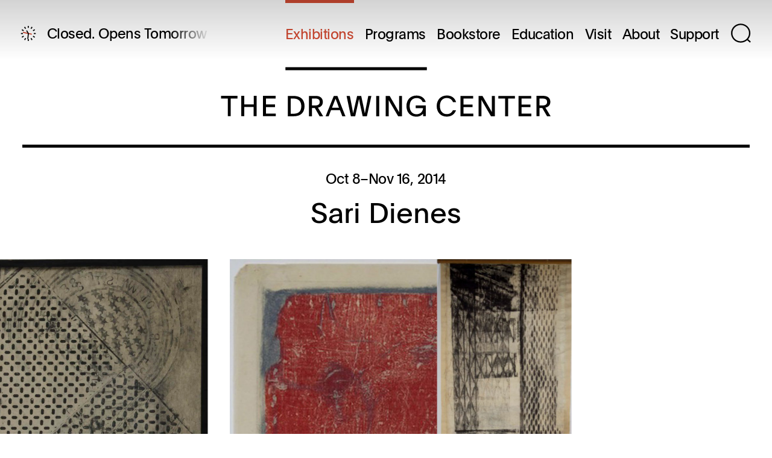

--- FILE ---
content_type: text/html; charset=utf-8
request_url: https://drawingcenter.org/exhibitions/sari-dienes
body_size: 133216
content:
<!doctype html>
<html data-n-head-ssr>
  <head >
    <meta data-n-head="ssr" charset="utf-8"><meta data-n-head="ssr" name="viewport" content="width=device-width, initial-scale=1"><meta data-n-head="ssr" data-hid="description" name="description" content="The Drawing Center"><meta data-n-head="ssr" data-hid="itemprop-description" itemprop="description" content="The Drawing Center"><meta data-n-head="ssr" data-hid="image" itemprop="image" content="https://tdc.nyc3.cdn.digitaloceanspaces.com/tdc-1/sari-dienes/_800xAUTO_crop_center-center_none/e2ecb10732565167620cb3c821fc4d0dd4f5d538.jpg"><meta data-n-head="ssr" data-hid="twitter-card" name="twitter:card" content="summary"><meta data-n-head="ssr" data-hid="twitter-image" name="twitter:image" content="https://tdc.nyc3.cdn.digitaloceanspaces.com/tdc-1/sari-dienes/_800xAUTO_crop_center-center_none/e2ecb10732565167620cb3c821fc4d0dd4f5d538.jpg"><meta data-n-head="ssr" data-hid="twitter-title" name="twitter:title" content="The Drawing Center: Sari Dienes"><meta data-n-head="ssr" data-hid="twitter-site" name="twitter:site" content="@drawingcenter"><meta data-n-head="ssr" data-hid="twitter-description" property="twitter:description" content="The Drawing Center"><meta data-n-head="ssr" data-hid="og-type" name="og:type" content="website"><meta data-n-head="ssr" data-hid="og-image" property="og:image" content="https://tdc.nyc3.cdn.digitaloceanspaces.com/tdc-1/sari-dienes/_800xAUTO_crop_center-center_none/e2ecb10732565167620cb3c821fc4d0dd4f5d538.jpg"><meta data-n-head="ssr" data-hid="og-title" property="og:title" content="The Drawing Center: Sari Dienes"><meta data-n-head="ssr" data-hid="og-sitename" property="og:site_name" content="The Drawing Center: Sari Dienes"><meta data-n-head="ssr" data-hid="og-url" property="og:url" content="https://drawingcenter.org"><meta data-n-head="ssr" data-hid="og-description" property="og:description" content="The Drawing Center"><title>The Drawing Center: Sari Dienes</title><link data-n-head="ssr" rel="icon" type="image/x-icon" href="/favicon.ico"><link data-n-head="ssr" rel="icon" type="image/png" sizes="16x16" href="/favicon-16x16.png"><link data-n-head="ssr" rel="icon" type="image/png" sizes="32x32" href="/favicon-32x32.png"><link data-n-head="ssr" rel="icon" type="image/png" sizes="192x192" href="/android-chrome-192x192.png"><link data-n-head="ssr" rel="icon" type="image/png" sizes="512x512" href="/android-chrome-512x512.png"><link data-n-head="ssr" rel="apple-touch-icon" href="/apple-touch-icon.png"><link rel="preload" href="/_nuxt/efbe795.js" as="script"><link rel="preload" href="/_nuxt/2a01e3a.js" as="script"><link rel="preload" href="/_nuxt/222d8cf.js" as="script"><link rel="preload" href="/_nuxt/c0a0c4c.js" as="script"><link rel="preload" href="/_nuxt/1980ff5.js" as="script"><link rel="preload" href="/_nuxt/9a72962.js" as="script"><link rel="preload" href="/_nuxt/5fc88f4.js" as="script"><link rel="preload" href="/_nuxt/a7e2fd8.js" as="script"><link rel="preload" href="/_nuxt/2864c9c.js" as="script"><style data-vue-ssr-id="7305fe56:0 71a47beb:0 1f09c69c:0 2c6794ac:0 adb41fac:0 2968d2aa:0 73cc7aca:0 5a1fad5c:0 5fc53274:0 0683cd81:0 4f7eb3eb:0 acf1dfde:0 647eafd0:0 0793db58:0 34ea9062:0 429c4a6e:0 5ba2c21a:0 3a117c2c:0 64414ca3:0 8ef092ec:0 173c42bc:0 6a776d67:0 5278e484:0 0220c680:0 2386a088:0 37d18f76:0 40915ead:0 05ad921a:0 b597c75e:0 d4f61b4c:0 6a995250:0 05212338:0">@font-face{font-family:"PlainRegular";font-style:italic;font-weight:400;src:url(/_nuxt/fonts/PlainRegular-Italic.dec3f54.eot);src:url(/_nuxt/fonts/PlainRegular-Italic.dec3f54.eot?#iefix) format("embedded-opentype"),url([data-uri]) format("woff"),url(/_nuxt/img/PlainRegular-Italic.f4adfa9.svg#PlainRegular) format("svg");text-rendering:optimizeLegibility}
@font-face{font-family:"PlainRegular";font-style:normal;font-weight:400;src:url(/_nuxt/fonts/PlainRegular-Regular.5975e20.eot);src:url(/_nuxt/fonts/PlainRegular-Regular.5975e20.eot?#iefix) format("embedded-opentype"),url([data-uri]) format("woff"),url(/_nuxt/img/PlainRegular-Regular.4d053a5.svg#PlainRegular) format("svg");text-rendering:optimizeLegibility}
@charset "UTF-8";@keyframes plyr-progress{to{background-position:25px 0;background-position:var(--plyr-progress-loading-size,25px) 0}}@keyframes plyr-popup{0%{opacity:.5;transform:translateY(10px)}to{opacity:1;transform:translateY(0)}}@keyframes plyr-fade-in{0%{opacity:0}to{opacity:1}}.plyr{-moz-osx-font-smoothing:grayscale;-webkit-font-smoothing:antialiased;align-items:center;direction:ltr;display:flex;flex-direction:column;font-family:inherit;font-family:var(--plyr-font-family,inherit);font-feature-settings:"tnum";font-variant-numeric:tabular-nums;font-weight:400;font-weight:var(--plyr-font-weight-regular,400);line-height:1.7;line-height:var(--plyr-line-height,1.7);max-width:100%;min-width:200px;position:relative;text-shadow:none;transition:box-shadow .3s ease;z-index:0}.plyr audio,.plyr iframe,.plyr video{display:block;height:100%;width:100%}.plyr button{font:inherit;line-height:inherit;width:auto}.plyr:focus{outline:0}.plyr--full-ui{box-sizing:border-box}.plyr--full-ui *,.plyr--full-ui :after,.plyr--full-ui :before{box-sizing:inherit}.plyr--full-ui a,.plyr--full-ui button,.plyr--full-ui input,.plyr--full-ui label{touch-action:manipulation}.plyr__badge{background:#4a5464;background:var(--plyr-badge-background,#4a5464);border-radius:2px;border-radius:var(--plyr-badge-border-radius,2px);color:#fff;color:var(--plyr-badge-text-color,#fff);font-size:9px;font-size:var(--plyr-font-size-badge,9px);line-height:1;padding:3px 4px}.plyr--full-ui ::-webkit-media-text-track-container{display:none}.plyr__captions{animation:plyr-fade-in .3s ease;bottom:0;display:none;font-size:13px;font-size:var(--plyr-font-size-small,13px);left:0;padding:10px;padding:var(--plyr-control-spacing,10px);position:absolute;text-align:center;transition:transform .4s ease-in-out;width:100%}.plyr__captions span:empty{display:none}@media (min-width:480px){.plyr__captions{font-size:15px;font-size:var(--plyr-font-size-base,15px);padding:20px;padding:calc(var(--plyr-control-spacing, 10px)*2)}}@media (min-width:768px){.plyr__captions{font-size:18px;font-size:var(--plyr-font-size-large,18px)}}.plyr--captions-active .plyr__captions{display:block}.plyr:not(.plyr--hide-controls) .plyr__controls:not(:empty)~.plyr__captions{transform:translateY(-40px);transform:translateY(calc(var(--plyr-control-spacing, 10px)*-4))}.plyr__caption{background:#000c;background:var(--plyr-captions-background,#000c);border-radius:2px;-webkit-box-decoration-break:clone;box-decoration-break:clone;color:#fff;color:var(--plyr-captions-text-color,#fff);line-height:185%;padding:.2em .5em;white-space:pre-wrap}.plyr__caption div{display:inline}.plyr__control{background:#0000;border:0;border-radius:4px;border-radius:var(--plyr-control-radius,4px);color:inherit;cursor:pointer;flex-shrink:0;overflow:visible;padding:7px;padding:calc(var(--plyr-control-spacing, 10px)*.7);position:relative;transition:all .3s ease}.plyr__control svg{fill:currentColor;display:block;height:18px;height:var(--plyr-control-icon-size,18px);pointer-events:none;width:18px;width:var(--plyr-control-icon-size,18px)}.plyr__control:focus{outline:0}.plyr__control:focus-visible{outline:2px dashed #00b2ff;outline:2px dashed var(--plyr-focus-visible-color,var(--plyr-color-main,var(--plyr-color-main,#00b2ff)));outline-offset:2px}a.plyr__control{-webkit-text-decoration:none;text-decoration:none}.plyr__control.plyr__control--pressed .icon--not-pressed,.plyr__control.plyr__control--pressed .label--not-pressed,.plyr__control:not(.plyr__control--pressed) .icon--pressed,.plyr__control:not(.plyr__control--pressed) .label--pressed,a.plyr__control:after,a.plyr__control:before{display:none}.plyr--full-ui ::-webkit-media-controls{display:none}.plyr__controls{align-items:center;display:flex;justify-content:flex-end;text-align:center}.plyr__controls .plyr__progress__container{flex:1;min-width:0}.plyr__controls .plyr__controls__item{margin-left:2.5px;margin-left:calc(var(--plyr-control-spacing, 10px)/4)}.plyr__controls .plyr__controls__item:first-child{margin-left:0;margin-right:auto}.plyr__controls .plyr__controls__item.plyr__progress__container{padding-left:2.5px;padding-left:calc(var(--plyr-control-spacing, 10px)/4)}.plyr__controls .plyr__controls__item.plyr__time{padding:0 5px;padding:0 calc(var(--plyr-control-spacing, 10px)/2)}.plyr__controls .plyr__controls__item.plyr__progress__container:first-child,.plyr__controls .plyr__controls__item.plyr__time+.plyr__time,.plyr__controls .plyr__controls__item.plyr__time:first-child{padding-left:0}.plyr [data-plyr=airplay],.plyr [data-plyr=captions],.plyr [data-plyr=fullscreen],.plyr [data-plyr=pip],.plyr__controls:empty{display:none}.plyr--airplay-supported [data-plyr=airplay],.plyr--captions-enabled [data-plyr=captions],.plyr--fullscreen-enabled [data-plyr=fullscreen],.plyr--pip-supported [data-plyr=pip]{display:inline-block}.plyr__menu{display:flex;position:relative}.plyr__menu .plyr__control svg{transition:transform .3s ease}.plyr__menu .plyr__control[aria-expanded=true] svg{transform:rotate(90deg)}.plyr__menu .plyr__control[aria-expanded=true] .plyr__tooltip{display:none}.plyr__menu__container{animation:plyr-popup .2s ease;background:hsla(0,0%,100%,.902);background:#ffffffe6;background:var(--plyr-menu-background,#ffffffe6);border-radius:8px;border-radius:var(--plyr-menu-radius,8px);bottom:100%;box-shadow:0 1px 2px rgba(0,0,0,.149);box-shadow:0 1px 2px #00000026;box-shadow:var(--plyr-menu-shadow,0 1px 2px #00000026);color:#4a5464;color:var(--plyr-menu-color,#4a5464);font-size:15px;font-size:var(--plyr-font-size-base,15px);margin-bottom:10px;position:absolute;right:-3px;text-align:left;white-space:nowrap;z-index:3}.plyr__menu__container>div{overflow:hidden;transition:height .35s cubic-bezier(.4,0,.2,1),width .35s cubic-bezier(.4,0,.2,1)}.plyr__menu__container:after{border:4px solid #0000;border-top-color:#ffffffe6;border:var(--plyr-menu-arrow-size,4px) solid #0000;border-top-color:var(--plyr-menu-background,#ffffffe6);content:"";height:0;position:absolute;right:14px;right:calc(var(--plyr-control-icon-size, 18px)/2 + var(--plyr-control-spacing, 10px)*.7 - var(--plyr-menu-arrow-size, 4px)/2);top:100%;width:0}.plyr__menu__container [role=menu]{padding:7px;padding:calc(var(--plyr-control-spacing, 10px)*.7)}.plyr__menu__container [role=menuitem],.plyr__menu__container [role=menuitemradio]{margin-top:2px}.plyr__menu__container [role=menuitem]:first-child,.plyr__menu__container [role=menuitemradio]:first-child{margin-top:0}.plyr__menu__container .plyr__control{align-items:center;color:#4a5464;color:var(--plyr-menu-color,#4a5464);display:flex;font-size:13px;font-size:var(--plyr-font-size-menu,var(--plyr-font-size-small,13px));padding:4.66667px 10.5px;padding:calc(var(--plyr-control-spacing, 10px)*.7/1.5) calc(var(--plyr-control-spacing, 10px)*.7*1.5);-webkit-user-select:none;user-select:none;width:100%}.plyr__menu__container .plyr__control>span{align-items:inherit;display:flex;width:100%}.plyr__menu__container .plyr__control:after{border:4px solid #0000;border:var(--plyr-menu-item-arrow-size,4px) solid #0000;content:"";position:absolute;top:50%;transform:translateY(-50%)}.plyr__menu__container .plyr__control--forward{padding-right:28px;padding-right:calc(var(--plyr-control-spacing, 10px)*.7*4)}.plyr__menu__container .plyr__control--forward:after{border-left-color:#728197;border-left-color:var(--plyr-menu-arrow-color,#728197);right:6.5px;right:calc(var(--plyr-control-spacing, 10px)*.7*1.5 - var(--plyr-menu-item-arrow-size, 4px))}.plyr__menu__container .plyr__control--forward:focus-visible:after,.plyr__menu__container .plyr__control--forward:hover:after{border-left-color:initial}.plyr__menu__container .plyr__control--back{font-weight:400;font-weight:var(--plyr-font-weight-regular,400);margin:7px;margin:calc(var(--plyr-control-spacing, 10px)*.7);margin-bottom:3.5px;margin-bottom:calc(var(--plyr-control-spacing, 10px)*.7/2);padding-left:28px;padding-left:calc(var(--plyr-control-spacing, 10px)*.7*4);position:relative;width:calc(100% - 14px);width:calc(100% - var(--plyr-control-spacing, 10px)*.7*2)}.plyr__menu__container .plyr__control--back:after{border-right-color:#728197;border-right-color:var(--plyr-menu-arrow-color,#728197);left:6.5px;left:calc(var(--plyr-control-spacing, 10px)*.7*1.5 - var(--plyr-menu-item-arrow-size, 4px))}.plyr__menu__container .plyr__control--back:before{background:#dcdfe5;background:var(--plyr-menu-back-border-color,#dcdfe5);box-shadow:0 1px 0 #fff;box-shadow:0 1px 0 var(--plyr-menu-back-border-shadow-color,#fff);content:"";height:1px;left:0;margin-top:3.5px;margin-top:calc(var(--plyr-control-spacing, 10px)*.7/2);overflow:hidden;position:absolute;right:0;top:100%}.plyr__menu__container .plyr__control--back:focus-visible:after,.plyr__menu__container .plyr__control--back:hover:after{border-right-color:initial}.plyr__menu__container .plyr__control[role=menuitemradio]{padding-left:7px;padding-left:calc(var(--plyr-control-spacing, 10px)*.7)}.plyr__menu__container .plyr__control[role=menuitemradio]:after,.plyr__menu__container .plyr__control[role=menuitemradio]:before{border-radius:100%}.plyr__menu__container .plyr__control[role=menuitemradio]:before{background:rgba(0,0,0,.102);content:"";display:block;flex-shrink:0;height:16px;margin-right:10px;margin-right:var(--plyr-control-spacing,10px);transition:all .3s ease;width:16px}.plyr__menu__container .plyr__control[role=menuitemradio]:after{background:#fff;border:0;height:6px;left:12px;opacity:0;top:50%;transform:translateY(-50%) scale(0);transition:transform .3s ease,opacity .3s ease;width:6px}.plyr__menu__container .plyr__control[role=menuitemradio][aria-checked=true]:before{background:#00b2ff;background:var(--plyr-control-toggle-checked-background,var(--plyr-color-main,var(--plyr-color-main,#00b2ff)))}.plyr__menu__container .plyr__control[role=menuitemradio][aria-checked=true]:after{opacity:1;transform:translateY(-50%) scale(1)}.plyr__menu__container .plyr__control[role=menuitemradio]:focus-visible:before,.plyr__menu__container .plyr__control[role=menuitemradio]:hover:before{background:rgba(35,40,47,.102)}.plyr__menu__container .plyr__menu__value{align-items:center;display:flex;margin-left:auto;margin-right:-5px;margin-right:calc(var(--plyr-control-spacing, 10px)*.7*-1 + 2px);overflow:hidden;padding-left:24.5px;padding-left:calc(var(--plyr-control-spacing, 10px)*.7*3.5);pointer-events:none}.plyr--full-ui input[type=range]{appearance:none;background:#0000;border:0;border-radius:26px;border-radius:calc(var(--plyr-range-thumb-height, 13px)*2);color:#00b2ff;color:var(--plyr-range-fill-background,var(--plyr-color-main,var(--plyr-color-main,#00b2ff)));display:block;height:19px;height:calc(var(--plyr-range-thumb-active-shadow-width, 3px)*2 + var(--plyr-range-thumb-height, 13px));margin:0;min-width:0;padding:0;transition:box-shadow .3s ease;width:100%}.plyr--full-ui input[type=range]::-webkit-slider-runnable-track{background:#0000;background-image:linear-gradient(90deg,currentColor,#0000 0);background-image:linear-gradient(90deg,currentColor 0,#0000 0);background-image:linear-gradient(to right,currentColor var(--value,0),#0000 var(--value,0));border:0;border-radius:2.5px;border-radius:calc(var(--plyr-range-track-height, 5px)/2);height:5px;height:var(--plyr-range-track-height,5px);-webkit-transition:box-shadow .3s ease;transition:box-shadow .3s ease;-webkit-user-select:none;user-select:none}.plyr--full-ui input[type=range]::-webkit-slider-thumb{appearance:none;background:#fff;background:var(--plyr-range-thumb-background,#fff);border:0;border-radius:100%;box-shadow:0 1px 1px rgba(35,40,47,.149),0 0 0 1px #23282f33;box-shadow:0 1px 1px #23282f26,0 0 0 1px #23282f33;box-shadow:var(--plyr-range-thumb-shadow,0 1px 1px #23282f26,0 0 0 1px #23282f33);height:13px;height:var(--plyr-range-thumb-height,13px);margin-top:-4px;margin-top:calc((var(--plyr-range-thumb-height, 13px) - var(--plyr-range-track-height, 5px))/2*-1);position:relative;-webkit-transition:all .2s ease;transition:all .2s ease;width:13px;width:var(--plyr-range-thumb-height,13px)}.plyr--full-ui input[type=range]::-moz-range-track{background:#0000;border:0;border-radius:2.5px;border-radius:calc(var(--plyr-range-track-height, 5px)/2);height:5px;height:var(--plyr-range-track-height,5px);-moz-transition:box-shadow .3s ease;transition:box-shadow .3s ease;user-select:none}.plyr--full-ui input[type=range]::-moz-range-thumb{background:#fff;background:var(--plyr-range-thumb-background,#fff);border:0;border-radius:100%;box-shadow:0 1px 1px rgba(35,40,47,.149),0 0 0 1px #23282f33;box-shadow:0 1px 1px #23282f26,0 0 0 1px #23282f33;box-shadow:var(--plyr-range-thumb-shadow,0 1px 1px #23282f26,0 0 0 1px #23282f33);height:13px;height:var(--plyr-range-thumb-height,13px);position:relative;-moz-transition:all .2s ease;transition:all .2s ease;width:13px;width:var(--plyr-range-thumb-height,13px)}.plyr--full-ui input[type=range]::-moz-range-progress{background:currentColor;border-radius:2.5px;border-radius:calc(var(--plyr-range-track-height, 5px)/2);height:5px;height:var(--plyr-range-track-height,5px)}.plyr--full-ui input[type=range]::-ms-track{color:#0000}.plyr--full-ui input[type=range]::-ms-fill-upper,.plyr--full-ui input[type=range]::-ms-track{background:#0000;border:0;border-radius:2.5px;border-radius:calc(var(--plyr-range-track-height, 5px)/2);height:5px;height:var(--plyr-range-track-height,5px);-ms-transition:box-shadow .3s ease;transition:box-shadow .3s ease;user-select:none}.plyr--full-ui input[type=range]::-ms-fill-lower{background:#0000;background:currentColor;border:0;border-radius:2.5px;border-radius:calc(var(--plyr-range-track-height, 5px)/2);height:5px;height:var(--plyr-range-track-height,5px);-ms-transition:box-shadow .3s ease;transition:box-shadow .3s ease;user-select:none}.plyr--full-ui input[type=range]::-ms-thumb{background:#fff;background:var(--plyr-range-thumb-background,#fff);border:0;border-radius:100%;box-shadow:0 1px 1px rgba(35,40,47,.149),0 0 0 1px #23282f33;box-shadow:0 1px 1px #23282f26,0 0 0 1px #23282f33;box-shadow:var(--plyr-range-thumb-shadow,0 1px 1px #23282f26,0 0 0 1px #23282f33);height:13px;height:var(--plyr-range-thumb-height,13px);margin-top:0;position:relative;-ms-transition:all .2s ease;transition:all .2s ease;width:13px;width:var(--plyr-range-thumb-height,13px)}.plyr--full-ui input[type=range]::-ms-tooltip{display:none}.plyr--full-ui input[type=range]::-moz-focus-outer{border:0}.plyr--full-ui input[type=range]:focus{outline:0}.plyr--full-ui input[type=range]:focus-visible::-webkit-slider-runnable-track{outline:2px dashed #00b2ff;outline:2px dashed var(--plyr-focus-visible-color,var(--plyr-color-main,var(--plyr-color-main,#00b2ff)));outline-offset:2px}.plyr--full-ui input[type=range]:focus-visible::-moz-range-track{outline:2px dashed #00b2ff;outline:2px dashed var(--plyr-focus-visible-color,var(--plyr-color-main,var(--plyr-color-main,#00b2ff)));outline-offset:2px}.plyr--full-ui input[type=range]:focus-visible::-ms-track{outline:2px dashed #00b2ff;outline:2px dashed var(--plyr-focus-visible-color,var(--plyr-color-main,var(--plyr-color-main,#00b2ff)));outline-offset:2px}.plyr__poster{background-color:#000;background-color:var(--plyr-video-background,var(--plyr-video-background,#000));background-position:50% 50%;background-repeat:no-repeat;background-size:contain;height:100%;left:0;opacity:0;position:absolute;top:0;transition:opacity .2s ease;width:100%;z-index:1}.plyr--stopped.plyr__poster-enabled .plyr__poster{opacity:1}.plyr--youtube.plyr--paused.plyr__poster-enabled:not(.plyr--stopped) .plyr__poster{display:none}.plyr__time{font-size:13px;font-size:var(--plyr-font-size-time,var(--plyr-font-size-small,13px))}.plyr__time+.plyr__time:before{content:"⁄";margin-right:10px;margin-right:var(--plyr-control-spacing,10px)}@media (max-width:767px){.plyr__time+.plyr__time{display:none}}.plyr__tooltip{background:#fff;background:var(--plyr-tooltip-background,#fff);border-radius:5px;border-radius:var(--plyr-tooltip-radius,5px);bottom:100%;box-shadow:0 1px 2px rgba(0,0,0,.149);box-shadow:0 1px 2px #00000026;box-shadow:var(--plyr-tooltip-shadow,0 1px 2px #00000026);color:#4a5464;color:var(--plyr-tooltip-color,#4a5464);font-size:13px;font-size:var(--plyr-font-size-small,13px);font-weight:400;font-weight:var(--plyr-font-weight-regular,400);left:50%;line-height:1.3;margin-bottom:10px;margin-bottom:calc(var(--plyr-control-spacing, 10px)/2*2);opacity:0;padding:5px 7.5px;padding:calc(var(--plyr-control-spacing, 10px)/2) calc(var(--plyr-control-spacing, 10px)/2*1.5);pointer-events:none;position:absolute;transform:translate(-50%,10px) scale(.8);transform-origin:50% 100%;transition:transform .2s ease .1s,opacity .2s ease .1s;white-space:nowrap;z-index:2}.plyr__tooltip:before{border-left:4px solid #0000;border-left:var(--plyr-tooltip-arrow-size,4px) solid #0000;border-right:4px solid #0000;border-right:var(--plyr-tooltip-arrow-size,4px) solid #0000;border-top:4px solid #fff;border-top:var(--plyr-tooltip-arrow-size,4px) solid var(--plyr-tooltip-background,#fff);bottom:-4px;bottom:calc(var(--plyr-tooltip-arrow-size, 4px)*-1);content:"";height:0;left:50%;position:absolute;transform:translateX(-50%);width:0;z-index:2}.plyr .plyr__control:focus-visible .plyr__tooltip,.plyr .plyr__control:hover .plyr__tooltip,.plyr__tooltip--visible{opacity:1;transform:translate(-50%) scale(1)}.plyr .plyr__control:hover .plyr__tooltip{z-index:3}.plyr__controls>.plyr__control:first-child .plyr__tooltip,.plyr__controls>.plyr__control:first-child+.plyr__control .plyr__tooltip{left:0;transform:translateY(10px) scale(.8);transform-origin:0 100%}.plyr__controls>.plyr__control:first-child .plyr__tooltip:before,.plyr__controls>.plyr__control:first-child+.plyr__control .plyr__tooltip:before{left:16px;left:calc(var(--plyr-control-icon-size, 18px)/2 + var(--plyr-control-spacing, 10px)*.7)}.plyr__controls>.plyr__control:last-child .plyr__tooltip{left:auto;right:0;transform:translateY(10px) scale(.8);transform-origin:100% 100%}.plyr__controls>.plyr__control:last-child .plyr__tooltip:before{left:auto;right:16px;right:calc(var(--plyr-control-icon-size, 18px)/2 + var(--plyr-control-spacing, 10px)*.7);transform:translateX(50%)}.plyr__controls>.plyr__control:first-child .plyr__tooltip--visible,.plyr__controls>.plyr__control:first-child+.plyr__control .plyr__tooltip--visible,.plyr__controls>.plyr__control:first-child+.plyr__control:focus-visible .plyr__tooltip,.plyr__controls>.plyr__control:first-child+.plyr__control:hover .plyr__tooltip,.plyr__controls>.plyr__control:first-child:focus-visible .plyr__tooltip,.plyr__controls>.plyr__control:first-child:hover .plyr__tooltip,.plyr__controls>.plyr__control:last-child .plyr__tooltip--visible,.plyr__controls>.plyr__control:last-child:focus-visible .plyr__tooltip,.plyr__controls>.plyr__control:last-child:hover .plyr__tooltip{transform:translate(0) scale(1)}.plyr__progress{left:6.5px;left:calc(var(--plyr-range-thumb-height, 13px)*.5);margin-right:13px;margin-right:var(--plyr-range-thumb-height,13px);position:relative}.plyr__progress input[type=range],.plyr__progress__buffer{margin-left:-6.5px;margin-left:calc(var(--plyr-range-thumb-height, 13px)*-.5);margin-right:-6.5px;margin-right:calc(var(--plyr-range-thumb-height, 13px)*-.5);width:calc(100% + 13px);width:calc(100% + var(--plyr-range-thumb-height, 13px))}.plyr__progress input[type=range]{position:relative;z-index:2}.plyr__progress .plyr__tooltip{left:0;max-width:120px;word-wrap:break-word}.plyr__progress__buffer{-webkit-appearance:none;background:#0000;border:0;border-radius:100px;height:5px;height:var(--plyr-range-track-height,5px);left:0;margin-top:-2.5px;margin-top:calc((var(--plyr-range-track-height, 5px)/2)*-1);padding:0;position:absolute;top:50%}.plyr__progress__buffer::-webkit-progress-bar{background:#0000}.plyr__progress__buffer::-webkit-progress-value{background:currentColor;border-radius:100px;min-width:5px;min-width:var(--plyr-range-track-height,5px);-webkit-transition:width .2s ease;transition:width .2s ease}.plyr__progress__buffer::-moz-progress-bar{background:currentColor;border-radius:100px;min-width:5px;min-width:var(--plyr-range-track-height,5px);-moz-transition:width .2s ease;transition:width .2s ease}.plyr__progress__buffer::-ms-fill{border-radius:100px;-ms-transition:width .2s ease;transition:width .2s ease}.plyr--loading .plyr__progress__buffer{animation:plyr-progress 1s linear infinite;background-image:linear-gradient(-45deg,#23282f99 25%,#0000 0,#0000 50%,#23282f99 0,#23282f99 75%,#0000 0,#0000);background-image:linear-gradient(-45deg,var(--plyr-progress-loading-background,#23282f99) 25%,#0000 25%,#0000 50%,var(--plyr-progress-loading-background,#23282f99) 50%,var(--plyr-progress-loading-background,#23282f99) 75%,#0000 75%,#0000);background-repeat:repeat-x;background-size:25px 25px;background-size:var(--plyr-progress-loading-size,25px) var(--plyr-progress-loading-size,25px);color:#0000}.plyr--video.plyr--loading .plyr__progress__buffer{background-color:hsla(0,0%,100%,.251);background-color:#ffffff40;background-color:var(--plyr-video-progress-buffered-background,#ffffff40)}.plyr--audio.plyr--loading .plyr__progress__buffer{background-color:#c1c8d199;background-color:var(--plyr-audio-progress-buffered-background,#c1c8d199)}.plyr__progress__marker{background-color:#fff;background-color:var(--plyr-progress-marker-background,#fff);border-radius:1px;height:5px;height:var(--plyr-range-track-height,5px);position:absolute;top:50%;transform:translate(-50%,-50%);width:3px;width:var(--plyr-progress-marker-width,3px);z-index:3}.plyr__volume{align-items:center;display:flex;position:relative}.plyr__volume input[type=range]{margin-left:5px;margin-left:calc(var(--plyr-control-spacing, 10px)/2);margin-right:5px;margin-right:calc(var(--plyr-control-spacing, 10px)/2);max-width:90px;min-width:60px;position:relative;z-index:2}.plyr--audio{display:block}.plyr--audio .plyr__controls{background:#fff;background:var(--plyr-audio-controls-background,#fff);border-radius:inherit;color:#4a5464;color:var(--plyr-audio-control-color,#4a5464);padding:10px;padding:var(--plyr-control-spacing,10px)}.plyr--audio .plyr__control:focus-visible,.plyr--audio .plyr__control:hover,.plyr--audio .plyr__control[aria-expanded=true]{background:#00b2ff;background:var(--plyr-audio-control-background-hover,var(--plyr-color-main,var(--plyr-color-main,#00b2ff)));color:#fff;color:var(--plyr-audio-control-color-hover,#fff)}.plyr--full-ui.plyr--audio input[type=range]::-webkit-slider-runnable-track{background-color:#c1c8d199;background-color:var(--plyr-audio-range-track-background,var(--plyr-audio-progress-buffered-background,#c1c8d199))}.plyr--full-ui.plyr--audio input[type=range]::-moz-range-track{background-color:#c1c8d199;background-color:var(--plyr-audio-range-track-background,var(--plyr-audio-progress-buffered-background,#c1c8d199))}.plyr--full-ui.plyr--audio input[type=range]::-ms-track{background-color:#c1c8d199;background-color:var(--plyr-audio-range-track-background,var(--plyr-audio-progress-buffered-background,#c1c8d199))}.plyr--full-ui.plyr--audio input[type=range]:active::-webkit-slider-thumb{box-shadow:0 1px 1px rgba(35,40,47,.149),0 0 0 1px #23282f33,0 0 0 3px rgba(35,40,47,.102);box-shadow:0 1px 1px #23282f26,0 0 0 1px #23282f33,0 0 0 3px #23282f1a;box-shadow:var(--plyr-range-thumb-shadow,0 1px 1px #23282f26,0 0 0 1px #23282f33),0 0 0 var(--plyr-range-thumb-active-shadow-width,3px) var(--plyr-audio-range-thumb-active-shadow-color,#23282f1a)}.plyr--full-ui.plyr--audio input[type=range]:active::-moz-range-thumb{box-shadow:0 1px 1px rgba(35,40,47,.149),0 0 0 1px #23282f33,0 0 0 3px rgba(35,40,47,.102);box-shadow:0 1px 1px #23282f26,0 0 0 1px #23282f33,0 0 0 3px #23282f1a;box-shadow:var(--plyr-range-thumb-shadow,0 1px 1px #23282f26,0 0 0 1px #23282f33),0 0 0 var(--plyr-range-thumb-active-shadow-width,3px) var(--plyr-audio-range-thumb-active-shadow-color,#23282f1a)}.plyr--full-ui.plyr--audio input[type=range]:active::-ms-thumb{box-shadow:0 1px 1px rgba(35,40,47,.149),0 0 0 1px #23282f33,0 0 0 3px rgba(35,40,47,.102);box-shadow:0 1px 1px #23282f26,0 0 0 1px #23282f33,0 0 0 3px #23282f1a;box-shadow:var(--plyr-range-thumb-shadow,0 1px 1px #23282f26,0 0 0 1px #23282f33),0 0 0 var(--plyr-range-thumb-active-shadow-width,3px) var(--plyr-audio-range-thumb-active-shadow-color,#23282f1a)}.plyr--audio .plyr__progress__buffer{color:#c1c8d199;color:var(--plyr-audio-progress-buffered-background,#c1c8d199)}.plyr--video{overflow:hidden}.plyr--video.plyr--menu-open{overflow:visible}.plyr__video-wrapper{background:#000;background:var(--plyr-video-background,var(--plyr-video-background,#000));border-radius:inherit;height:100%;margin:auto;overflow:hidden;position:relative;width:100%}.plyr__video-embed,.plyr__video-wrapper--fixed-ratio{aspect-ratio:16/9}@supports not (aspect-ratio:16/9){.plyr__video-embed,.plyr__video-wrapper--fixed-ratio{height:0;padding-bottom:56.25%;position:relative}}.plyr__video-embed iframe,.plyr__video-wrapper--fixed-ratio video{border:0;height:100%;left:0;position:absolute;top:0;width:100%}.plyr--full-ui .plyr__video-embed>.plyr__video-embed__container{padding-bottom:240%;position:relative;transform:translateY(-38.28125%)}.plyr--video .plyr__controls{background:linear-gradient(#0000,rgba(0,0,0,.749));background:linear-gradient(#0000,#000000bf);background:var(--plyr-video-controls-background,linear-gradient(#0000,#000000bf));border-bottom-left-radius:inherit;border-bottom-right-radius:inherit;bottom:0;color:#fff;color:var(--plyr-video-control-color,#fff);left:0;padding:5px;padding:calc(var(--plyr-control-spacing, 10px)/2);padding-top:20px;padding-top:calc(var(--plyr-control-spacing, 10px)*2);position:absolute;right:0;transition:opacity .4s ease-in-out,transform .4s ease-in-out;z-index:3}@media (min-width:480px){.plyr--video .plyr__controls{padding:10px;padding:var(--plyr-control-spacing,10px);padding-top:35px;padding-top:calc(var(--plyr-control-spacing, 10px)*3.5)}}.plyr--video.plyr--hide-controls .plyr__controls{opacity:0;pointer-events:none;transform:translateY(100%)}.plyr--video .plyr__control:focus-visible,.plyr--video .plyr__control:hover,.plyr--video .plyr__control[aria-expanded=true]{background:#00b2ff;background:var(--plyr-video-control-background-hover,var(--plyr-color-main,var(--plyr-color-main,#00b2ff)));color:#fff;color:var(--plyr-video-control-color-hover,#fff)}.plyr__control--overlaid{background:#00b2ff;background:var(--plyr-video-control-background-hover,var(--plyr-color-main,var(--plyr-color-main,#00b2ff)));border:0;border-radius:100%;color:#fff;color:var(--plyr-video-control-color,#fff);display:none;left:50%;opacity:.9;padding:15px;padding:calc(var(--plyr-control-spacing, 10px)*1.5);position:absolute;top:50%;transform:translate(-50%,-50%);transition:.3s;z-index:2}.plyr__control--overlaid svg{left:2px;position:relative}.plyr__control--overlaid:focus,.plyr__control--overlaid:hover{opacity:1}.plyr--playing .plyr__control--overlaid{opacity:0;visibility:hidden}.plyr--full-ui.plyr--video .plyr__control--overlaid{display:block}.plyr--full-ui.plyr--video input[type=range]::-webkit-slider-runnable-track{background-color:hsla(0,0%,100%,.251);background-color:#ffffff40;background-color:var(--plyr-video-range-track-background,var(--plyr-video-progress-buffered-background,#ffffff40))}.plyr--full-ui.plyr--video input[type=range]::-moz-range-track{background-color:hsla(0,0%,100%,.251);background-color:#ffffff40;background-color:var(--plyr-video-range-track-background,var(--plyr-video-progress-buffered-background,#ffffff40))}.plyr--full-ui.plyr--video input[type=range]::-ms-track{background-color:hsla(0,0%,100%,.251);background-color:#ffffff40;background-color:var(--plyr-video-range-track-background,var(--plyr-video-progress-buffered-background,#ffffff40))}.plyr--full-ui.plyr--video input[type=range]:active::-webkit-slider-thumb{box-shadow:0 1px 1px rgba(35,40,47,.149),0 0 0 1px #23282f33,0 0 0 3px hsla(0,0%,100%,.502);box-shadow:0 1px 1px #23282f26,0 0 0 1px #23282f33,0 0 0 3px #ffffff80;box-shadow:var(--plyr-range-thumb-shadow,0 1px 1px #23282f26,0 0 0 1px #23282f33),0 0 0 var(--plyr-range-thumb-active-shadow-width,3px) var(--plyr-audio-range-thumb-active-shadow-color,#ffffff80)}.plyr--full-ui.plyr--video input[type=range]:active::-moz-range-thumb{box-shadow:0 1px 1px rgba(35,40,47,.149),0 0 0 1px #23282f33,0 0 0 3px hsla(0,0%,100%,.502);box-shadow:0 1px 1px #23282f26,0 0 0 1px #23282f33,0 0 0 3px #ffffff80;box-shadow:var(--plyr-range-thumb-shadow,0 1px 1px #23282f26,0 0 0 1px #23282f33),0 0 0 var(--plyr-range-thumb-active-shadow-width,3px) var(--plyr-audio-range-thumb-active-shadow-color,#ffffff80)}.plyr--full-ui.plyr--video input[type=range]:active::-ms-thumb{box-shadow:0 1px 1px rgba(35,40,47,.149),0 0 0 1px #23282f33,0 0 0 3px hsla(0,0%,100%,.502);box-shadow:0 1px 1px #23282f26,0 0 0 1px #23282f33,0 0 0 3px #ffffff80;box-shadow:var(--plyr-range-thumb-shadow,0 1px 1px #23282f26,0 0 0 1px #23282f33),0 0 0 var(--plyr-range-thumb-active-shadow-width,3px) var(--plyr-audio-range-thumb-active-shadow-color,#ffffff80)}.plyr--video .plyr__progress__buffer{color:hsla(0,0%,100%,.251);color:#ffffff40;color:var(--plyr-video-progress-buffered-background,#ffffff40)}.plyr:fullscreen{background:#000;border-radius:0!important;height:100%;margin:0;width:100%}.plyr:fullscreen video{height:100%}.plyr:fullscreen .plyr__control .icon--exit-fullscreen{display:block}.plyr:fullscreen .plyr__control .icon--exit-fullscreen+svg{display:none}.plyr:fullscreen.plyr--hide-controls{cursor:none}@media (min-width:1024px){.plyr:fullscreen .plyr__captions{font-size:21px;font-size:var(--plyr-font-size-xlarge,21px)}}.plyr--fullscreen-fallback{background:#000;border-radius:0!important;bottom:0;height:100%;left:0;margin:0;position:fixed;right:0;top:0;width:100%;z-index:10000000}.plyr--fullscreen-fallback video{height:100%}.plyr--fullscreen-fallback .plyr__control .icon--exit-fullscreen{display:block}.plyr--fullscreen-fallback .plyr__control .icon--exit-fullscreen+svg{display:none}.plyr--fullscreen-fallback.plyr--hide-controls{cursor:none}@media (min-width:1024px){.plyr--fullscreen-fallback .plyr__captions{font-size:21px;font-size:var(--plyr-font-size-xlarge,21px)}}.plyr__ads{border-radius:inherit;bottom:0;cursor:pointer;left:0;overflow:hidden;position:absolute;right:0;top:0;z-index:-1}.plyr__ads>div,.plyr__ads>div iframe{height:100%;position:absolute;width:100%}.plyr__ads:after{background:#23282f;border-radius:2px;bottom:10px;bottom:var(--plyr-control-spacing,10px);color:#fff;content:attr(data-badge-text);font-size:11px;padding:2px 6px;pointer-events:none;position:absolute;right:10px;right:var(--plyr-control-spacing,10px);z-index:3}.plyr__ads:empty:after{display:none}.plyr__cues{background:currentColor;display:block;height:5px;height:var(--plyr-range-track-height,5px);left:0;opacity:.8;position:absolute;top:50%;transform:translateY(-50%);width:3px;z-index:3}.plyr__preview-thumb{background-color:#fff;background-color:var(--plyr-tooltip-background,#fff);border-radius:8px;border-radius:var(--plyr-menu-radius,8px);bottom:100%;box-shadow:0 1px 2px rgba(0,0,0,.149);box-shadow:0 1px 2px #00000026;box-shadow:var(--plyr-tooltip-shadow,0 1px 2px #00000026);margin-bottom:10px;margin-bottom:calc(var(--plyr-control-spacing, 10px)/2*2);opacity:0;padding:3px;pointer-events:none;position:absolute;transform:translateY(10px) scale(.8);transform-origin:50% 100%;transition:transform .2s ease .1s,opacity .2s ease .1s;z-index:2}.plyr__preview-thumb--is-shown{opacity:1;transform:translate(0) scale(1)}.plyr__preview-thumb:before{border-left:4px solid #0000;border-left:var(--plyr-tooltip-arrow-size,4px) solid #0000;border-right:4px solid #0000;border-right:var(--plyr-tooltip-arrow-size,4px) solid #0000;border-top:4px solid #fff;border-top:var(--plyr-tooltip-arrow-size,4px) solid var(--plyr-tooltip-background,#fff);bottom:-4px;bottom:calc(var(--plyr-tooltip-arrow-size, 4px)*-1);content:"";height:0;left:calc(50% + var(--preview-arrow-offset));position:absolute;transform:translateX(-50%);width:0;z-index:2}.plyr__preview-thumb__image-container{background:#c1c8d1;border-radius:7px;border-radius:calc(var(--plyr-menu-radius, 8px) - 1px);overflow:hidden;position:relative;z-index:0}.plyr__preview-thumb__image-container img,.plyr__preview-thumb__image-container:after{height:100%;left:0;position:absolute;top:0;width:100%}.plyr__preview-thumb__image-container:after{border-radius:inherit;box-shadow:inset 0 0 0 1px rgba(0,0,0,.149);content:"";pointer-events:none}.plyr__preview-thumb__image-container img{max-height:none;max-width:none}.plyr__preview-thumb__time-container{background:linear-gradient(#0000,rgba(0,0,0,.749));background:linear-gradient(#0000,#000000bf);background:var(--plyr-video-controls-background,linear-gradient(#0000,#000000bf));border-bottom-left-radius:7px;border-bottom-left-radius:calc(var(--plyr-menu-radius, 8px) - 1px);border-bottom-right-radius:7px;border-bottom-right-radius:calc(var(--plyr-menu-radius, 8px) - 1px);bottom:0;left:0;line-height:1.1;padding:20px 6px 6px;position:absolute;right:0;z-index:3}.plyr__preview-thumb__time-container span{color:#fff;font-size:13px;font-size:var(--plyr-font-size-time,var(--plyr-font-size-small,13px))}.plyr__preview-scrubbing{bottom:0;filter:blur(1px);height:100%;left:0;margin:auto;opacity:0;overflow:hidden;pointer-events:none;position:absolute;right:0;top:0;transition:opacity .3s ease;width:100%;z-index:1}.plyr__preview-scrubbing--is-shown{opacity:1}.plyr__preview-scrubbing img{height:100%;left:0;max-height:none;max-width:none;object-fit:contain;position:absolute;top:0;width:100%}.plyr--no-transition{transition:none!important}.plyr__sr-only{clip:rect(1px,1px,1px,1px);border:0!important;height:1px!important;overflow:hidden;padding:0!important;position:absolute!important;width:1px!important}.plyr [hidden]{display:none!important}
html{font-size:1.3vw}@media(min-width:1400px){html{font-size:20px}}@media(max-width:1040px){html{font-size:1.4vw}}@media(max-height:650px){html{font-size:1.1vw}}@media(max-width:768px){html{font-size:12px}}@media(max-height:650px)and (min-width:1040px){html{font-size:1.2vw}}@media(max-height:650px)and (min-width:1400px){html{font-size:1.2vw}}@media(max-height:850px)and (min-width:1400px){html{font-size:2vh}}@media(max-height:650px)and (min-width:1400px){html{font-size:16px}}@media screen and (max-width:768px){[data-device=desktop]{display:none}}body,html{background-color:#fff;margin:0;overflow-x:hidden;padding:0;width:100%;-ms-text-size-adjust:100%;-webkit-text-size-adjust:100%;-moz-osx-font-smoothing:grayscale;-webkit-font-smoothing:antialiased}.tdc_window *,body,button,html,select{font-family:"PlainRegular",Helvetica,Arial}strong{font-weight:400}em,i{font-style:italic}button,dialog,input,select,textarea{-webkit-appearance:none;-moz-appearance:none;background-color:transparent;border:none;border-radius:0;margin:0;padding:0}button::-ms-input-placeholder,button::-webkit-input-placeholder,button::placeholder,dialog::-ms-input-placeholder,dialog::-webkit-input-placeholder,dialog::placeholder,input::-ms-input-placeholder,input::-webkit-input-placeholder,input::placeholder,select::-ms-input-placeholder,select::-webkit-input-placeholder,select::placeholder,textarea::-ms-input-placeholder,textarea::-webkit-input-placeholder,textarea::placeholder{color:#000}a{-webkit-text-decoration:none;text-decoration:none;transition:color .1s ease-in,background-image .1s ease-in}#alert_dialog main a,.contact_us main a,.para_space a,a.u_link{-webkit-text-decoration:underline;text-decoration:underline}@media(max-width:768px){#alert_dialog main a,a.u_link{background-size:100% .1rem}}figure,h1,h2,h3,h4,h5,h6,img,li,ol,p,ul{font-weight:400;margin:0;padding:0}ul{list-style:none}.nuxt-progress{bottom:0!important;left:0!important;margin-left:2.2rem;max-width:calc(100vw - 4.4rem);position:fixed;top:auto!important;z-index:100000000}html{word-spacing:1px}html,input,textarea{font-family:"PlainRegular","Source Sans Pro",-apple-system,BlinkMacSystemFont,"Segoe UI",Roboto,"Helvetica Neue",Arial,sans-serif}a,button,h1,h2,p,pre,summary{color:#000}pre{font-size:.75rem}.object-fit-polyfill{align-items:center;display:flex;flex-direction:column;justify-content:center;overflow:hidden}.object-fit-polyfill .featured_caption{margin-top:1.1rem;text-align:center}.media_item_image.object-fit-polyfill{margin-left:auto;margin-right:auto;max-height:75vh;max-width:1360px}.media_item_image.object-fit-polyfill .featured_caption{margin-left:2.2rem;margin-right:2.2rem;width:calc(100% - 4.4rem)}.media_item_image.object-fit-polyfill>img{max-height:inherit;max-width:inherit;min-height:0}.object-fit-polyfill img{margin:0 auto;max-height:100%;max-width:100%}.media_item_image.object-fit-polyfill+.media_item{margin-top:2.2rem}.bg-image{background-position:50%;background-repeat:no-repeat;background-size:cover}hr.divider{background-color:#000;border:none;flex-basis:calc(100% - 4rem);height:5px;margin:0 auto;width:calc(100% - 4.4rem)}hr.divider.full{flex-basis:100%;width:100%}hr.divider.small{height:3px}#search_bar{border-radius:.5rem;box-shadow:0 0 .75rem rgba(0,0,0,.2)}.search_result_buttons{margin-left:1.1rem}select.button{margin-left:0;text-align:center;width:100%}.button{border-radius:.5rem;box-shadow:0 0 .75rem rgba(0,0,0,.2);cursor:pointer;margin-left:.55rem;margin-right:.55rem;padding:.75rem 1.1rem .8rem;transition:box-shadow .1s ease-in,background-color .1s ease-in,color .1s ease-in}.button:last-of-type{margin-right:0}.button[disabled=disabled]{cursor:default}.button.member_price{margin-bottom:.55rem;margin-right:0}.button.member_price[disabled=disabled]:hover{background-color:#fff!important;box-shadow:0 0 .75rem rgba(0,0,0,.2)}.open .button.member_price[disabled=disabled],.open .button.member_price[disabled=disabled]:hover{background-color:#e6e6e6!important;box-shadow:none!important}a.button:first-of-type+button.button:first-of-type,a.button:last-of-type+button.button:first-of-type,button.button:last-of-type+a.button:first-of-type{margin-left:1.2rem}.button.b-full{box-sizing:border-box;display:block;margin-left:0;margin-right:0;width:100%}.button.b-255,.button.b-white{background-color:#fff}.bookstore .button.b-255,.bookstore .button.b-white{color:#000}.button.circle{aspect-ratio:1/1;background-position:50%;background-repeat:no-repeat;background-size:70%;border-radius:2rem;height:3.357rem;padding-top:.9rem;width:3.457rem}.button.filter_button{background-image:url(/svgs/filter.svg)}.button.filter_button:last-of-type{margin-right:.55rem}.button.filter_button.b-dark{background-image:url(/svgs/filter.svg)}@media(any-hover:hover){.button.filter_button.b-dark:hover{background-image:url(/svgs/filter-white.svg)}}.button.date_button{background-image:url(/svgs/calendar.svg)}@media(max-width:768px){.date_button .type-small{font-size:.724rem}}.button.nuxt-link-active:not(.exit_image_zoom),.button.selected{background-color:transparent;background-color:initial;box-shadow:none}.button.nuxt-link-active:not(.exit_image_zoom):hover,.button.selected:hover{box-shadow:none}.button.b-bright{background-color:#1ec17d;color:#000}.button.b-bright.b-dark{color:#000}.button.b-black{background-color:#000;color:#fff;fill:#fff}.button.b-d-white{background-color:#fff;color:#000}.button.only_one{color:#000!important;margin-left:0;padding:.9rem 0 0}.button.b-dark:not(.selected),.dark-nav .button:not(.nuxt-link-active){color:#242424}.button.b-dark:not(.selected) svg,.dark-nav .button:not(.nuxt-link-active) svg{fill:#242424}.dark-nav.bookstore_nav{box-sizing:border-box;height:100%;overflow-x:scroll;padding-bottom:1.65rem;padding-top:1.65rem;pointer-events:auto;white-space:nowrap;width:calc(100vw - 3rem)}@media screen and (min-width:768px){.dark-nav.bookstore_nav{margin-top:-1.65rem;padding-left:.7rem}.dark-nav.bookstore_nav a:last-child{margin-right:10rem}}.button:not(.read_more_b):focus,a.resource_item:focus{box-shadow:0 0 0 rgba(0,0,0,.1)}.button.b-dark:focus{box-shadow:0 0 .75rem rgba(0,0,0,.5)}@media(any-hover:hover){.button:focus,.button:hover{box-shadow:0 0 0 rgba(0,0,0,.1)}.button.b-white:hover{background-color:#fff!important}.button.filters_section:hover,a.resource_item:hover{box-shadow:0 0 1.5rem rgba(0,0,0,.1)}.button.b-dark:hover{box-shadow:0 0 0 rgba(0,0,0,.5)}}.button.i-button,.i-button{box-shadow:inset 0 0 .75rem rgba(0,0,0,.2);cursor:text}.button.i-button:focus{background-color:#fff;outline:none}#top{background-color:#fff;bottom:1rem;left:1rem;position:fixed;z-index:1000}#top:active,#top:focus{outline:none}.type-large{font-size:2.8rem}.type-large,.type-large.dense{line-height:1}.type-medium{font-size:1.4rem;letter-spacing:-.03rem;line-height:1.8rem}.type-mediuminput{line-height:normal}.button.type-medium,.type-medium.product_title{line-height:1.65rem}.type-small{font-size:.924rem;line-height:1.3}.type-tiny{font-size:.75rem;text-align:center}.icon-small{height:.924rem}.icon-medium,.icon-small{transform:translateY(15%)}.icon-medium{height:1.4rem}.strikethrough{opacity:.5;-webkit-text-decoration:line-through;text-decoration:line-through}.button .icon-medium{margin-left:.8rem}.button .icon-medium.icon-no-margin{margin-left:-.2rem}.donors_sponsors{margin-top:2.2rem}.donors_sponsors .sponsor_credit *{font-size:.924rem;line-height:1.3}.bookstore #page_menu{box-shadow:0 0 .75rem rgba(0,0,0,.5)}#page_menu_list{font-size:2.8rem;line-height:1}.type-center{text-align:center}.type-medium.para_space p{margin-bottom:1.8rem}.type-medium.para_space p+p{text-indent:1.8rem}.bookstore #footer{background-color:#fff;color:#242424}.bookstore #footer *{color:#242424}.bookstore #header:not(.open) .menu_row,.bookstore #header:not(.open) .time_tracker:after,.bookstore #header:not(.open) .time_tracker:before,.bookstore hr.divider{background-color:#242424}@media(max-width:768px){.bookstore .open hr.divider{background-color:#000}}.bookstore #header.open *{color:#000}.bookstore #alert_dialog *,.bookstore .time_tracker *,.bookstore .time_tracker time,.bookstore a,.bookstore button,.bookstore h1,.bookstore h2,.bookstore p,.bookstore pre,.bookstore summary,.bookstore time{color:#242424}.posts{background-color:#eef1ef}.posts>h2{text-align:left}.media_item.gen_mod_content{margin-bottom:2.2rem}.media_item.gen_mod_content figcaption{margin-top:1.1rem}.hide{display:none}.buildingclosure{margin-top:5px;position:relative;white-space:nowrap;width:100%}.buildingclosure img+span{box-sizing:border-box;display:inline-block;padding-left:4rem;white-space:nowrap;width:100%}.buildingclosure span{transition:color .2s ease-in}.footer_instance.buildingclosure span{color:#000}.footer_instance.buildingclosure{margin-top:.1rem}@media(any-hover:hover){.bookstore .footer_instance.buildingclosure span *{transition:color .2s ease-in}.bookstore .footer_instance.buildingclosure:hover span *,.footer_instance.buildingclosure:hover span{color:#fff!important}}#header.visible_cart .buildingclosure img{z-index:11}#header.visible_cart .buildingclosure img+span{overflow:hidden;position:relative;transition:opacity .1s ease-in}#header.visible_cart .buildingclosure img+span:after{background:linear-gradient(90deg,hsla(0,0%,100%,0),#fff);content:"";height:100%;position:absolute;right:0;top:0;width:2rem}#header.visible_cart .buildingclosure img+span:before{background:linear-gradient(90deg,#fff,#fff,hsla(0,0%,100%,0));content:"";height:100%;left:0;position:absolute;top:0;width:5rem;z-index:10}@media(max-width:768px){#header.visible_cart .buildingclosure img+span:after,#header.visible_cart .buildingclosure img+span:before{display:none}}.bookstore #header.visible_cart .buildingclosure img+span:before{background:linear-gradient(90deg,#242424,#242424,rgba(36,36,36,0))}.bookstore #header.visible_cart .buildingclosure img+span:after{background:linear-gradient(90deg,rgba(36,36,36,0),#242424)}.posts #header.visible_cart .buildingclosure img+span:before{background:linear-gradient(90deg,#eef1ef,#eef1ef,hsla(0,0%,100%,0))}.posts #header.visible_cart .buildingclosure img+span:after{background:linear-gradient(90deg,hsla(0,0%,100%,0),#eef1ef)}.programs_benefit .buildingclosure span{color:#fff}.programs_benefit .buildingclosure img{filter:brightness(100) contrast(1) grayscale(1)}@media(any-hover:hover){.buildingclosure:hover span{color:#000}.bookstore .buildingclosure:hover span{color:#fff}}#buildingclosure_img{left:0;max-height:3.3rem;max-width:3.3rem;position:absolute;top:50%;transform:translateY(-50%)}@media(max-width:768px){.buildingclosure{display:block;order:2;white-space:normal}.buildingclosure img+span{padding-left:0;padding-right:6rem;white-space:normal}#buildingclosure_img{left:auto;max-height:5.6rem;max-width:5.6rem;right:0}}#benefit_popup,#popup,#popup_book{align-items:center;background-color:hsla(0,0%,100%,.8);display:flex;height:100vh;justify-content:center;left:0;position:fixed;top:0;width:100%;z-index:10000000000000}#popup_book{background-color:rgba(50,50,50,.8)}.popup_contents{background-color:#fff;border-radius:.5rem;box-shadow:0 0 .75rem rgba(0,0,0,.2);display:flex;flex-direction:column;flex-wrap:nowrap;justify-content:space-between;position:relative}#benefit_popup .popup_contents{background-color:#fff;box-sizing:border-box;min-height:20rem;padding-bottom:1.1rem;width:40rem}#benefit_popup .benefit_success{padding-bottom:1.1rem}#benefit_popup .benefit_form,#benefit_popup .benefit_success{box-sizing:border-box;margin:0 auto;padding-left:1.1rem;padding-right:1.1rem;position:relative}#benefit_popup .benefit_form{display:flex;flex-direction:row;flex-wrap:wrap;justify-content:space-between}#benefit_popup .benefit_form .half{flex-basis:calc(50% - 0.55rem);max-width:calc(50% - .55rem);width:calc(50% - .55rem)}#benefit_popup .benefit_form .button{box-sizing:border-box;margin-bottom:1.1rem;margin-left:0;margin-right:0}#benefit_popup .benefit_form .full{flex-basis:100%;width:100%}#benefit_popup .benefit_form .submit_inquiry{display:block;flex-basis:100%;margin-top:2.2rem;width:100%}#popup_book .popup_contents{background-color:#242424;box-sizing:border-box;min-height:20rem;padding-bottom:1.1rem;width:40rem}.donation_amounts{align-items:stretch;box-sizing:border-box;display:flex;flex-direction:row;flex-wrap:nowrap;justify-content:stretch;padding-left:1.1rem;padding-right:1.1rem}.donation_amounts button.button{flex-grow:2}.donation_amounts button.button:first-child{margin-left:0}.digital_text{box-sizing:border-box;padding-left:1.1rem;padding-right:1.1rem}.submit_donation{align-items:center;justify-content:center}#popup_header,.submit_donation{display:flex;flex-direction:row}#popup_header{justify-content:space-between}#close_popup,#popup_title{box-sizing:border-box;color:#000;display:inline;margin-bottom:1.1rem;margin-top:0;padding:1.1rem}#close_popup{cursor:pointer;text-align:right}#close_popup:focus{opacity:.5;outline:none}#popup_buttons{box-sizing:border-box;display:flex;flex-basis:100%;flex-direction:row;justify-content:center;margin-bottom:1.1rem;padding-left:1.1rem;padding-right:1.1rem;text-align:center}#popup_buttons .button:last-of-type:not(a),#popup_buttons a+a:last-of-type{margin-right:0}#popup_buttons .button:focus{background-color:#fff;outline:none}#popup_buttons a.button{box-sizing:border-box;display:inline}#popup_buttons #LinkIcon,#popup_buttons .CheckMark{height:100%;transform:scale(2);width:100%}#alert_dialog *{font-size:1.4rem;letter-spacing:-.03rem;line-height:1.8rem}#alert_exit,#cancel{height:2.2rem;width:2.2rem}@media(max-width:768px){button#alert_exit{flex-basis:5rem;height:5rem;width:5rem}}#alert_exit{cursor:pointer}#alert_dialog main a:hover{color:#fff}#cancel{background-image:url(/svgs/X_search_and_alert-banner.svg)}#cancel,#search_content,#trigger_search{background-position:100%;background-repeat:no-repeat}#search_content,#trigger_search{background-image:url(/svgs/search.svg)}@media(max-width:768px){#trigger_search{background-image:url(/svgs/search-mobile.svg);background-position:100%;background-repeat:no-repeat}}#gdpr_agree{cursor:pointer;flex-basis:4rem;margin-right:1rem}#gdpr_agree svg{width:70%}#gdpr_agree svg:hover{opacity:.8}#main_nav .nuxt-link-active{color:#1ec17d}#main_nav .nuxt-link-active:before{background-color:#1ec17d}#cookies_notice{font-size:1.4rem;letter-spacing:-.03rem;line-height:1.8rem}#exhibit_header:before,#legal_intro_text:after,#product_header:before,.edu_section:not(:first-of-type):before,.exhibit_section:before,.exhibit_section_fullbleed:before,.footnotes_section:before,.general_module:before,.grid-half_divider:before,.post_header:after,.product_section:before,.related_exhibit_list:before,.related_resources:before{background-color:#000;content:"";display:block;height:5px;margin:2.2rem auto;position:relative}.footnotes_section:before,.related_exhibit_list+.related_exhibit_list:before{height:2px;margin-top:2.2rem}.programs_benefit #exhibit_header:before,.programs_benefit .exhibit_section:before,.programs_benefit .footnotes_section:before,.programs_benefit .grid-half_divider:before{background-color:#fff}.edu_lead+.edu_section:before,.post_header.no_matrix:after,.post_header:after,.post_header:only-child:after{display:none}.announcement_item+.general_module:before,.exhibit_section_fullbleed:before,.grid-half_divider:before{margin-top:0}#product_header:before,.bookstore .footnotes_section:before,.bookstore_section.general_module:before,.list_view .product_grid_item:after,.product_section .grid-half_divider:before,.product_section:before{background-color:#242424}#exhibit_header:before,#product_header,#related_exhibits,.bookstore_section,.current_programs,.edu_section:not(:first-of-type):before,.exhibit_module h2,.exhibit_module h3,.exhibit_module:before,.exhibit_section,.exhibit_section_fullbleed:before,.gen_mod_content,.general_module:before,.general_section_title,.home_exhibit h2,.home_exhibit h3,.home_exhibit:not(:first-of-type):before,.page_nav,.past_exhibits_view,.post_header:after,.product_section,.section_controls,.support_module:before,.upcoming_programs{width:calc(100% - 4.4rem)}.gen_mod_content{margin:0 auto;position:relative}#product_header:before,.bookstore_section.general_module:before,.exhibit_section:before,.exhibit_section_fullbleed,.footnotes_section:before,.gen_mod_content.fullbleed,.general_module.current_programs:before,.grid-half_divider:before,.related_exhibit_list:before,.related_resources:before{width:100%}@media(max-width:768px){.general_module:first-of-type:before{margin-top:0}#exhibit_header:before,#product_header:before,.edu_section:not(:first-of-type):before,.exhibit_section:before,.exhibit_section_fullbleed:before,.footnotes_section:before,.general_module:before,.grid-half_divider:before,.list_view .product_grid_item:after,.post_header:after,.product_section:before,.related_exhibit_list:before,.related_resources:before,.time_tracker:after,.time_tracker:before{height:3px}}.general_module{box-sizing:border-box}.general_module.announcement_item{padding-bottom:2.2rem}.general_module:not(#edu):last-of-type{padding-bottom:8.8rem}.general_module:not(#edu):last-of-type .general_module:last-of-type{padding-bottom:0}.active_support_cta .general_module:not(#edu):not(.from_the_archive):last-of-type{padding-bottom:2.2rem}.edu_lead{margin-bottom:2.2rem;margin-left:auto;margin-right:auto;position:relative;width:calc(100% - 4.4rem)}.edu_lead figure{width:100%}.edu_section.edu_form.active:last-of-type,.edu_section.edu_form:last-of-type,.edu_section:last-of-type{padding-bottom:8.8rem}#support_cta.general_module:last-of-type{padding-bottom:3.3rem}#program_container:not(.exhibit_on_view)+#support_cta,.past_exhibit_wrapper #support_cta{display:none}.exhibit_on_view+#support_cta:before{margin-top:0}.general_module h1:not(.type-large):not(.type-small):not(.type-medium),.general_module h3:not(.type-small),.general_module.show_images .past_exhibits_view h2,.recently_tdc_item{font-size:1.4rem;letter-spacing:-.03rem;line-height:1.65rem}.general_module h1:not(.type-small){margin-bottom:2.2rem}.general_module h1.section_title{line-height:1.1;margin-bottom:-1.45rem;pointer-events:none;position:relative;z-index:12}.general_module h1.section_title.not_neg{margin-bottom:1.1rem}h1.section_indicator{display:inline-block}button.section_indicator,h1.section_indicator{cursor:pointer;font-size:inherit;font-weight:400;margin-right:1rem;position:relative;transition:color .2s}button.section_indicator:focus,h1.section_indicator:focus{color:#000}.section_indicator.active{color:#1ec17d}.section_indicator.active:before{background-color:#1ec17d;content:"";height:5px;outline:none;position:absolute;top:calc(-2.2rem - 5px);width:100%}.section_indicator.active::beforebutton{top:calc(-2.3rem - 5px)}.section_indicator:active,.section_indicator:focus{color:#1ec17d;outline:none}.general_module h3:not(.fold_title){margin-bottom:1.1rem}#past_exhibits.general_module.show_images .past_exhibit_preview h3,.general_module .past_exhibit_preview h3{margin-bottom:0}#past_exhibits.general_module .past_exhibit_preview h3{margin-bottom:1.1rem}.exhibit_module h2,.exhibit_module h3,.home_exhibit h2,.home_exhibit h3,.legal_module h3,.program_module aside,.program_module h2,.program_module h3,.program_module main,.program_module nav{margin:auto;text-align:center}#past_exhibits:not(.show_images) li:not(.filter_section_item):not(:first-of-type):before,.exhibit_module:not(:first-of-type):before,.general_module.thin:not(first-of-type):before,.home_exhibit:not(:first-of-type):before,.list_view .product_grid_item:after,.past_program:not(:first-of-type):before,.program_module:not(:first-of-type):before,.support_module:not(:first-of-type):before,ul.homepage_onview_list+.series_module:before{background-color:#000;content:"";display:block;height:2px;margin:2.2rem auto;position:relative}.list_view .product_grid_item:after{background-color:#242424}#past_exhibits:not(.show_images) li h2{font-size:2.8rem;line-height:1}@media(min-width:768px){#past_exhibits:not(.show_images) li h2{margin:0 auto;max-width:70vw}}.general_module h2:not(.type-medium):not(.type-small){font-size:2.8rem;line-height:1;margin-bottom:2.2rem}.general_section_title{margin:0 auto}.current_programs .general_section_title{width:100%}.home_customCTA_module{box-sizing:border-box;margin-bottom:2.2rem;position:relative;text-align:center}.home_customCTA_module.home_customColor{margin-bottom:0;padding-bottom:2.2rem}.home_customCTA_module p{margin-left:auto;margin-right:auto;width:calc(100% - 4.4rem)}.bookstore .home_customCTA_module .button,.bookstore .main_cta .button{box-shadow:0 0 .75rem rgba(0,0,0,.5)}.home_customColor+.general_module:before,.posts.general_module:before{margin-top:0}.posts.general_module{margin-top:2.2rem}.home_customCTA_module p{margin-bottom:2.2rem}.legal_module h3>span:nth-child(2){margin-left:1.1rem}.legal_section h2{margin-bottom:2.2rem}.legal_section hr{margin:2.2rem 0}.legal_section{margin-left:2.2rem;width:calc(100% - 4.4rem)}@media(min-width:1400px){.legal_section{margin-left:calc(50vw - 700px);margin-right:calc(50vw - 700px);width:1400px!important}}.legal_section p{width:100%}@media(min-width:1400px){.legal_section p{flex-basis:calc(1020px - 2.2rem);width:calc(1020px - 2.2rem)}}.on_view_carousel_wrapper{height:43vw}.flickity-viewport{margin-left:0;position:relative;width:100%}.flickity-slider{will-change:transform}.carousel-cell{visibility:hidden}.flickity-slider>.carousel-cell{visibility:visible}.carousel-cell{opacity:0;transition:opacity .1s ease-in}.flickity-enabled .carousel-cell{opacity:1}.flickity-viewport:after{background:linear-gradient(90deg,hsla(0,0%,100%,0),#fff);right:0}#post_container .flickity-viewport:after{background:linear-gradient(90deg,hsla(0,0%,100%,0),#eef1ef)}.flickity-viewport:before{background:linear-gradient(90deg,#fff,hsla(0,0%,100%,0));left:0}.bookstore .flickity-viewport{overflow:visible}.bookstore .flickity-viewport:before{background:linear-gradient(90deg,#fff,rgba(57,56,58,0));left:0;z-index:10}.bookstore .flickity-viewport:after{background:linear-gradient(90deg,rgba(57,56,58,0),#fff);right:0;z-index:10}.flickity-viewport:after,.flickity-viewport:before{content:"";height:100%;pointer-events:none;position:absolute;top:0;width:4rem}.flick_prev{cursor:url(/icons/arrow-left-small.png) 0 0,auto;cursor:-webkit-image-set(url("/icons/arrow-left-small.png") 1x,url("/icons/arrow-left.png") 2x) 0 0,pointer;left:0}.flick_next{cursor:url(/icons/arrow-right-small.png) 0 0,auto;cursor:-webkit-image-set(url("/icons/arrow-right-small.png") 1x,url("/icons/arrow-right.png") 2x) 0 0,pointer;right:0}.grid-full{flex-basis:100%;width:100%}.grid-half{flex-basis:50%;width:50%}.grid-third{flex-basis:33.33%;width:33.33%}.grid-quarter{flex-basis:25%;width:25%}.grid-three-quarter{flex-basis:75%;width:75%}.grid-two-thirds{flex-basis:66.66%;width:66.66%}.grid-slight-third{flex-basis:30%;width:30%}@media(min-width:768px){.homepage_count_limits #recently_tdc .grid-third:nth-child(n+4),.homepage_count_limits .upcoming_programs .grid-third:nth-child(n+4){display:none!important}}.grid-third.w-margin{flex-basis:calc(33.33% - 1rem);margin-left:0;margin-right:1.5rem;width:calc(33.33% - 1rem)}.grid-third.w-margin:nth-of-type(3n){margin-right:0}.grid-quarter.w-margin{flex-basis:calc(25% - 1.65rem);margin-right:2.2rem}.grid-quarter.w-margin:nth-of-type(4n){margin-right:0}.grid-half.w-margin{flex-basis:calc(50% - 1.1rem);margin-right:2.2rem}.grid-half.w-margin:nth-of-type(2n){margin-right:0}.grid-half_divider{box-sizing:border-box}.grid-half_divider:nth-of-type(odd){padding-right:1rem}.grid-half_divider:nth-of-type(2n){padding-left:1rem}@media(max-width:768px){.grid-third{flex-basis:100%;width:100%}}#home_upcomingPrograms_module .upcoming_programs{margin-left:auto;margin-right:auto}#home_recently_tdc_module,#recently_tdc_module{background-color:#eef1ef;padding-bottom:5.6rem}#exhibit_container #recently_tdc_module.general_module:last-of-type{margin-bottom:-5.6rem}#recently_tdc_module #recently_tdc{box-sizing:border-box;padding-left:1rem;padding-right:1rem}.recently_tdc_item{align-items:center;background-color:transparent;border-radius:.75rem;box-sizing:border-box;cursor:pointer;display:flex;flex-direction:column;flex-wrap:nowrap;height:30rem;justify-content:flex-start;margin-left:.5rem;margin-right:.5rem;padding:1rem;transition:background-color .2s ease-in,box-shadow .2s ease-in}.recently_tdc_item h2{align-self:flex-start;flex-grow:3;text-align:left}.recently_tdc_item button:not(.plyr__control){margin-top:2.2rem;text-transform:capitalize}.post_preview{flex-basis:55%;margin-bottom:.55rem}.post_media_player,.post_preview{overflow:hidden;position:relative;width:100%}.post_media_player{display:block}.post_preview img{left:50%;position:absolute;transform:translateX(-50%);width:100%}.post_plain .post_preview:after,.post_plain .post_preview:before{bottom:0;content:"";height:3rem;left:0;position:absolute;transition:opacity .2s ease-in;width:100%}.post_plain .post_preview:after{background:linear-gradient(180deg,rgba(238,241,239,0),#eef1ef);opacity:1;width:100%}.bookstore_section .post_plain .post_preview:after{background:linear-gradient(180deg,rgba(36,36,36,0),#242424)}.post_plain .post_preview:before,.support_posts .post_plain .post_preview:after{background:linear-gradient(180deg,hsla(0,0%,100%,0),#fff)}.post_plain .post_preview:before{opacity:0}.post_plain_content{display:block;transition:transform 2s ease-in-out}@media(any-hover:hover){.post_media:hover .post_plain_content:not(.no_overflow),.post_plain:hover .post_plain_content:not(.no_overflow){transform:translateY(calc(-100% + 10rem))}.post_media:hover .button,.post_plain:hover .button{box-shadow:0 0 .5rem hsla(0,0%,100%,.2)}}.recently_tdc_item.grid-third:not(.w-margin){flex-basis:calc(33.33% - 1rem)}.recently_tdc_item{margin-left:0;margin-right:1.5rem}.recently_tdc_item:nth-of-type(3n){margin-right:0}@media(any-hover:hover){.recently_tdc_item:hover{box-shadow:0 0 .5rem rgba(0,0,0,.2)}}#recently_tdc{align-items:stretch;box-sizing:border-box;display:flex;flex-direction:row;flex-wrap:wrap;justify-content:flex-start;margin:0 auto;padding-left:1rem;padding-right:1rem;width:calc(100% - 2.2rem)}@media(max-width:768px){.recently_tdc_item{box-shadow:0 0 .75rem rgba(0,0,0,.2);height:auto;margin-bottom:1.1rem;margin-left:0;margin-right:0;padding-left:1.1rem;padding-right:1.1rem}.bookstore .recently_tdc_item{box-shadow:0 0 .75rem rgba(0,0,0,.5)}}#home_module_bookstore{background-color:#242424}.bookstore_view{align-items:flex-start;display:flex;flex-direction:row;flex-wrap:wrap}#home_module_bookstore .flickity-viewport:after{background:linear-gradient(to right,rgba(57,56,58,0),var(--secondary_color))}#home_module_bookstore .flickity-viewport:before{background:linear-gradient(to right,var(--secondary_color),rgba(57,56,58,0))}.page_nav{margin:0 auto;position:relative}.page_nav.overlap{margin-bottom:-1.65rem}.page_nav h1{margin-bottom:0}.section_count{margin-right:.25rem}.current_program_image,.current_program_info{height:calc(50vw - 2rem);position:relative}.current_program_info{box-sizing:border-box;padding-left:1.1rem;padding-right:1.1rem}.grid-third.program_preview{padding-left:1rem;padding-right:1rem}.grid-third.program_preview .program_image_hover,.grid-third.program_preview .programs_image{height:calc(33.33333vw - 2.33333rem)}.program_preview{box-sizing:border-box;cursor:pointer;margin-bottom:1.1rem;min-height:calc(33.33333vw - 1.33333rem);overflow:visible;position:relative;text-align:center}.program_preview .programs_image{transform:translateZ(.1px);z-index:1}.program_preview .program_image_hover{z-index:0}.program_preview .program_image_hover,.program_preview .programs_image{height:calc(33.33333vw - 2.66667rem)}.program_preview aside,.program_preview h2,.program_preview h3{position:relative;z-index:1}.program_preview_content{box-sizing:border-box;min-height:calc(33.33333vw - 1.33333rem);padding:2.2rem .55rem}@media(min-width:769px){.program_preview_content h2{box-sizing:border-box;display:box;display:-webkit-box;position:relative;box-orient:vertical;-webkit-box-orient:vertical;line-clamp:5;-webkit-line-clamp:5;max-height:14.4rem;overflow:hidden;padding-bottom:.3rem}}.programs_image{background-color:#1ec17d;height:calc(33.33333vw - 1.33333rem);left:0;margin-left:auto;margin-right:auto;-webkit-mask-position:center;mask-position:center;-webkit-mask-repeat:no-repeat;mask-repeat:no-repeat;-webkit-mask-size:100%;mask-size:100%;overflow:hidden;position:absolute;right:0;transition:border-radius .1s ease-in,box-shadow .1s ease-in,background-color .1s ease-in,-webkit-mask-image .1s ease-in;transition:mask-image .1s ease-in,border-radius .1s ease-in,box-shadow .1s ease-in,background-color .1s ease-in;transition:mask-image .1s ease-in,border-radius .1s ease-in,box-shadow .1s ease-in,background-color .1s ease-in,-webkit-mask-image .1s ease-in;width:100%;z-index:-1}.small_preview .programs_image{height:calc(25vw - 1.175rem);position:relative;z-index:0}.program_image_hover{border-radius:2.6rem;height:calc(33.33333vw - 1.33333rem);left:0;margin-left:auto;margin-right:auto;overflow:hidden;position:absolute;right:0;transform:scale(.99);transition:box-shadow .1s ease-in;width:100%;z-index:-1}.program_preview .programs_image{will-change:mask-image}.carousel-cell .program_image_hover,.carousel-cell .programs_image{width:calc(100% - 2rem)}.programs_image img{filter:grayscale(100%);mix-blend-mode:screen;transform:scale(1.05);transition:filter .1s ease-in;width:100%}@media(any-hover:hover){.program_preview:hover .programs_image{background-color:#000;-webkit-mask-image:url(/svgs/program-hover.svg);mask-image:url(/svgs/program-hover.svg)}.program_preview:hover .program_image_hover{box-shadow:0 0 .75rem rgba(0,0,0,.2)}.program_preview h2,.program_preview h3{transition:text-shadow .2s ease-in,opacity .2s ease-in}.program_preview:hover h2,.program_preview:hover h3{text-shadow:0 0 1rem #898989}.program_preview:hover .programs_image img{filter:grayscale(0)}}.current_program_preview_image{display:block;height:calc(50vw - 2rem);width:100%}.current_program_nav{align-items:center;bottom:0;box-sizing:border-box;display:flex;flex-direction:row;justify-content:center;position:absolute;text-align:center;width:calc(100% - 2.2rem)}.current_program_nav .button:first-child{margin-left:0}.general_section_title.overlap{margin-bottom:-1.75rem}#exhibit_header h1{text-align:center}#exhibit_header h3{margin:auto;text-align:center}#exhibit_header>.meta{margin:0 2.2rem 1.1rem;position:relative}@media(min-width:1400px){#exhibit_header>.meta{margin-bottom:0;margin-left:calc(50vw - 680px);margin-right:calc(50vw - 680px)}}#exhibit_header>.meta .series_title,#exhibit_header>.meta .support_label{margin:0 0 1.1rem;width:100%}@media(min-width:768px){#exhibit_header>.meta .series_title,#exhibit_header>.meta .support_label{max-width:28%}}#exhibit_header>.meta h3{pointer-events:none;position:static}@media(min-width:768px){#exhibit_header>.meta h3{left:0;position:absolute;top:0;width:100%}}#exhibit_header>.meta h3 a{pointer-events:all}#exhibit_header>.meta h3.no_series{position:static}#exhibit_header>.meta .page_title{margin:0;width:100%}#exhibition_series .serie_header h1,#program_series .serie_header h1{max-width:100%}@media(min-width:768px){#exhibition_series .serie_header h1,#program_series .serie_header h1{max-width:50%}}.series_title+.series_section.exhibit_module.series_module{margin-top:0}.series_title+.series_description{margin-top:1.45rem;padding-top:2.2rem}.page_title{margin-left:2.2rem;margin-right:2.2rem}.support_label{color:#fff;margin-bottom:-1.7rem;pointer-events:none}@media(max-width:768px){.support_label{margin-bottom:1.1rem}}.seriesExhibit_half{box-sizing:border-box;padding-left:.55rem;padding-right:.55rem}.page_nav+.exhibit_module.series_module{margin-top:3.3rem}.exhibit_module.series_module{margin-top:2.2rem}.exhibit_module.series_module .gen_mod_content{display:flex;flex-direction:row;flex-wrap:nowrap}.seriesview_preview{justify-content:flex-start;width:50%}.seriesview_preview img{margin-right:0}.from_the_archive{background:linear-gradient(#d3d3d3,#fff 10%,#fff 90%,#d3d3d3);margin-bottom:-2.2rem;padding-bottom:2.2rem}.archive_carousel .flickity-slider,.on_view_carousel .flickity-slider{align-items:center;display:flex}.archive_carousel .carousel-cell,.on_view_carousel .carousel-cell{background-color:transparent;box-sizing:border-box;cursor:pointer;display:block;height:43vw;margin-left:1.1rem;margin-right:1.1rem;max-width:100%;min-width:10rem}.archive_carousel .carousel-cell{opacity:.25;transition:opacity .4s ease-in}.archive_carousel .carousel-cell.is-selected{opacity:1}.archive_carousel .directional_nav,.on_view_carousel .directional_nav{height:43vw;position:absolute;top:0;width:40vw;z-index:1000}.f_bookstore_carousel h2.product_title{color:#242424}.f_bookstore_carousel .directional_nav{height:37rem;position:absolute;top:0;width:16rem;z-index:1000}@media(min-width:769px){.f_bookstore_carousel,.f_bookstore_carousel .flickity-viewport{height:auto}.f_bookstore_carousel.flickity-enabled .pubcard{height:auto;padding-bottom:.5rem}}.featured_programs_carousel .directional_nav{height:100%;position:absolute;top:0;width:12rem;z-index:1000}.past_exhibit,.past_exhibit_wrapper{position:relative}.past_exhibit:after,.past_exhibit_wrapper:before{content:"";height:6rem;left:0;pointer-events:none;position:absolute;-webkit-user-select:none;-moz-user-select:none;user-select:none;width:100%}.past_exhibit section,.past_exhibit_wrapper header,.past_exhibit_wrapper main{position:relative;z-index:10}#exhibit_container{padding-bottom:5.6rem}.past_exhibit_wrapper:before{background:linear-gradient(#d3d3d3,hsla(0,0%,100%,0));mix-blend-mode:multiply;top:0;z-index:100}.past_exhibit:after{background:linear-gradient(hsla(0,0%,100%,0),#d3d3d3);bottom:0;z-index:1}.exhibit_view_single{align-items:flex-start;display:flex;flex-direction:row;justify-content:center;max-height:75vh;width:100%}.exhibit_view_single img{max-height:75vh}#exhibit_header h3{margin-bottom:1.1rem}#exhibit_header h1+figure{margin-bottom:2.2rem;margin-top:2.2rem}.for_shrunk,.post_matrix,.structured_matrix,.structured_matrix .for_shrunk{align-items:flex-start;display:flex;flex-direction:row;flex-wrap:wrap;justify-content:flex-start}.structured_matrix .for_shrunk .primary_matrix_module{box-sizing:border-box;flex-basis:100%;margin-bottom:2.2rem;margin-top:2.2rem}.main_share{margin-bottom:5.6rem;margin-top:5.6rem;text-align:center}.main_share a,.main_share button{display:inline-block}.programs_benefit .main_share a.button,.programs_benefit .main_share button.button{background-color:#fff}.primary_matrix_module.main_text{padding-left:2rem}.primary_matrix_module.main_text main{width:75%}.primary_matrix_module.main_embed .tdc_player{margin:0 auto;width:calc(100% - 4.4rem)}.post_matrix{display:flex}.post_matrix .primary_matrix_module{margin-top:2.2rem;width:100vw}.post_matrix .secondary_matrix_modules{flex-basis:calc(75% - 4.4rem);margin-left:2.2rem;margin-right:2.2rem;position:relative}.post_matrix .secondary_matrix_modules.main_text{padding-left:0}.post_matrix .secondary_matrix_modules main{width:100%}.main_text main sup.footnote{font-size:.924rem;line-height:1;position:relative;vertical-align:super}.main_text main h1,.main_text main h2,.main_text main h3,.main_text main h4,.main_text main h5,.main_text main h6,.main_text main li,.main_text main p,.main_text main span,.main_text main ul{font-size:1.4rem;letter-spacing:-.03rem;line-height:1.8rem}.main_text main p+p{text-indent:1.8rem}.main_text main a,.text_content a,main.main_text a{-webkit-text-decoration:underline;text-decoration:underline}.main_text main sup.footnote,.text_content sup.footnote,main.main_text sup.footnote{font-size:.924rem;line-height:1;position:relative;vertical-align:super}.main_text main blockquote,.main_text main h1,.main_text main h2,.main_text main h3,.main_text main h4,.main_text main h5,.main_text main h6,.main_text main li,.main_text main p,.main_text main ul,.text_content blockquote,.text_content h1,.text_content h2,.text_content h3,.text_content h4,.text_content h5,.text_content h6,.text_content li,.text_content p,.text_content ul,main.main_text blockquote,main.main_text h1,main.main_text h2,main.main_text h3,main.main_text h4,main.main_text h5,main.main_text h6,main.main_text li,main.main_text p,main.main_text ul{font-size:1.4rem;letter-spacing:-.03rem;line-height:1.8rem}.main_text main blockquote,.main_text main h2,.text_content blockquote,.text_content h2,main.main_text blockquote,main.main_text h2{margin-bottom:2.2rem}.main_text main blockquote:not(:first-child),.main_text main h2:not(:first-child),.text_content blockquote:not(:first-child),.text_content h2:not(:first-child),main.main_text blockquote:not(:first-child),main.main_text h2:not(:first-child){margin-top:2.2rem}.main_text main blockquote+h2,.main_text main h2+blockquote,.text_content blockquote+h2,.text_content h2+blockquote,main.main_text blockquote+h2,main.main_text h2+blockquote{margin-top:0}.main_text main blockquote,.text_content blockquote,main.main_text blockquote{box-sizing:border-box;margin-left:0;padding-left:2.2rem;position:relative}.main_text main blockquote:before,.text_content blockquote:before,main.main_text blockquote:before{background-color:#000;content:"";height:100%;left:0;position:absolute;width:5px}.main_text main p+p,.text_content p+p,main.main_text p+p{text-indent:1.8rem}.main_text main ul,.text_content ul,main.main_text ul{box-sizing:border-box;padding-left:2.2rem}.main_text main ul.two_columns,.text_content ul.two_columns,main.main_text ul.two_columns{-webkit-column-width:calc(33.33% - .733rem);-moz-column-width:calc(33.33% - .733rem);columns:calc(33.33% - .733rem) 3;-webkit-column-count:3;-moz-column-count:3;-moz-column-gap:1.1rem;column-gap:1.1rem}.main_text main ul.two_columns li,.text_content ul.two_columns li,main.main_text ul.two_columns li{padding-right:2.2rem}.main_text main ul.two_columns li p,.text_content ul.two_columns li p,main.main_text ul.two_columns li p{box-sizing:border-box}.main_text main ul li,.text_content ul li,main.main_text ul li{box-sizing:border-box;text-indent:-2.2rem}.main_text main ul:not(.two_columns),.text_content:not(.board):not(.about_contact) ul:not(.two_columns),main.main_text ul:not(.two_columns){list-style:none;margin-bottom:1.1rem}.main_text main ul:not(.two_columns) li:before,.text_content:not(.board):not(.about_contact) ul:not(.two_columns) li:before,main.main_text ul:not(.two_columns) li:before{background-color:#000;content:"";height:3px;left:-2.2rem;position:absolute;top:.9rem;width:1.3rem}.main_text main ul:not(.two_columns) li,.text_content:not(.board):not(.about_contact) ul:not(.two_columns) li,main.main_text ul:not(.two_columns) li{padding-left:0;position:relative;text-indent:0}.bookstore .main_text main ul:not(.two_columns) li:before,.bookstore .text_content ul:not(.two_columns) li:before,.bookstore main.main_text ul:not(.two_columns) li:before{background-color:#fff}@media(max-width:768px){.main_text main a,.text_content a,main.main_text a{background-size:100% .1rem}.main_text main ul:not(.two_columns) li:before,.text_content ul:not(.two_columns) li:before,main.main_text ul:not(.two_columns) li:before{height:3px;top:.7rem}.main_text main ul.two_columns,.text_content ul.two_columns,main.main_text ul.two_columns{-webkit-column-width:calc(50% - .55rem);-moz-column-width:calc(50% - .55rem);columns:calc(50% - .55rem) 2;-webkit-column-count:2;-moz-column-count:2;-moz-column-gap:1.1rem;column-gap:1.1rem}}.structured_matrix .secondary_matrix_modules{flex-basis:calc(75% - 4.4rem);margin-left:2.2rem;margin-right:2.2rem}.main_video,.main_video figure,.main_video video{width:100%}.structured_matrix .for_shrunk .primary_matrix_module.main_video figure{margin-left:auto;margin-right:auto;position:relative;width:calc(100% - 4.4rem)}.secondary_matrix_modules .main_images .flickity-viewport{margin-left:0}.no_lightbox a{cursor:auto}.no_lightbox a:focus{outline:none}ul.grid_images{display:flex;flex-direction:row;flex-wrap:wrap;margin:2.2rem 2.2rem 0}ul.grid_images li{box-sizing:border-box;flex-basis:33.33%;padding-left:.55rem;padding-right:.55rem}ul.grid_images li:nth-of-type(3n){padding-left:1.1rem;padding-right:0}ul.grid_images li:first-of-type,ul.grid_images li:nth-of-type(3n+1){padding-left:0;padding-right:1.1rem}ul.grid_images li figure{width:100%}ul.grid_images li figure span{height:16rem;width:100%}ul.grid_images li figure img,ul.grid_images li figure video{max-height:16rem}ul.grid_images li figure video{max-width:100%}ul.grid_images li figure figcaption{margin-bottom:1.1rem;margin-top:.55rem;text-align:center}.single figure{margin:0 auto;position:relative;text-align:center;width:calc(100% - 4.4rem)}.single figure div{height:75vh;width:100%}.single figure figcaption{margin-top:1.1rem}@media(min-width:769px){.edu_lead .single:not(.fullbleed) figure video,.primary_matrix_module .single:not(.fullbleed) figure video,.support_matrix .single figure video{max-height:75;max-width:100%}.edu_lead .single:not(.fullbleed) figure a.object-fit-polyfill,.edu_lead .single:not(.fullbleed) figure a.object-fit-polyfill img,.edu_lead .single:not(.fullbleed) figure div.object-fit-polyfill,.edu_lead .single:not(.fullbleed) figure div.object-fit-polyfill img,.primary_matrix_module .single:not(.fullbleed) figure a.object-fit-polyfill,.primary_matrix_module .single:not(.fullbleed) figure a.object-fit-polyfill img,.primary_matrix_module .single:not(.fullbleed) figure div.object-fit-polyfill,.primary_matrix_module .single:not(.fullbleed) figure div.object-fit-polyfill img,.support_matrix .single figure a.object-fit-polyfill,.support_matrix .single figure a.object-fit-polyfill img,.support_matrix .single figure div.object-fit-polyfill,.support_matrix .single figure div.object-fit-polyfill img{max-height:75vh}}.fullbleed.single figure{width:100%}.fullbleed.single figure div{height:100%}.fullbleed.single figure div img{height:auto;width:100%}.secondary_matrix_modules .single figure{width:100%}.secondary_matrix_modules .single figure div{height:100%}.matrix_gallery{margin-bottom:2.2rem;min-height:75vh}.bookstore .matrix_gallery{margin-bottom:0}.matrix_gallery .flickity-viewport{width:100%}.secondary_matrix_modules .matrix_gallery .flickity-viewport:before{display:none}.matrix_gallery .carousel-cell{box-sizing:border-box;display:table;height:auto;margin-left:0;margin-right:2.2rem;min-width:8rem;overflow:hidden;text-align:center;width:auto}.matrix_gallery .carousel-cell img,.matrix_gallery .carousel-cell video{display:block;height:75vh;width:auto}.matrix_gallery .carousel-cell figcaption{box-sizing:border-box;caption-side:bottom;display:table-caption;height:auto;padding:.55rem 1.1rem;text-align:center}@media(min-width:768px){.matrix_gallery .carousel-cell.still_loading{min-width:50vh}.matrix_gallery .carousel-cell img{margin-left:auto;margin-right:auto}}@media(max-width:768px){.matrix_gallery .carousel-cell img{height:30rem}.matrix_gallery .carousel-cell video{height:30rem;width:calc(100vw - 8.8rem)}}.secondary_matrix_modules .main_module:not(:first-of-type){margin-top:2.2rem}.secondary_matrix_modules .main_module{margin-bottom:2.2rem}.secondary_matrix_modules .gallery figure.carousel-cell{align-content:space-between;align-items:flex-start;display:flex;flex-direction:column;flex-wrap:nowrap;justify-content:flex-start}.main_cta,.secondary_matrix_modules .gallery figure.carousel-cell figcaption{text-align:center}.main_cta p{margin-bottom:2.2rem}.main_embed figcaption{margin-bottom:1.1rem;margin-top:1.1rem}.main_accordion li:last-of-type{border-bottom:none}.main_text{box-sizing:border-box;padding-right:2.2rem}.for_shrunk{width:100%}.main_matrix.shrunk .for_shrunk{height:200vh;overflow:hidden;position:relative}.matrix_read_more{align-items:center;background:linear-gradient(180deg,hsla(0,0%,100%,0),#fff,#fff);bottom:0;box-sizing:border-box;display:flex;flex-direction:row;height:8rem;justify-content:flex-end;padding-bottom:2.2rem;padding-top:2.2rem;position:relative;width:100%;z-index:30}.shrunk .matrix_read_more{height:16rem;padding-bottom:0;padding-top:5.6rem;position:absolute}#post_container .matrix_read_more{background:linear-gradient(180deg,rgba(238,241,239,0),#eef1ef,#eef1ef)}.bookstore .matrix_read_more{background:linear-gradient(180deg,rgba(36,36,36,0),#242424,#242424)}.related_exhibit_list:before{margin-top:0}.related_exhibit_list .aside_exhibit_title{margin-bottom:1.1rem}.related_exhibit_list li:first-of-type{margin-bottom:2.2rem}.related_exhibit_list li:not(:first-of-type){text-align:center}.related_exhibit_list li:not(:first-of-type) h3{margin-bottom:0}.related_exhibit_list li h3.type-small{margin-bottom:0!important}.related_exhibit_list li img{max-height:14rem;max-width:100%}.related_exhibit_list li h2{font-style:italic}@media(min-width:1400px){.related_exhibit_list li img{max-height:20rem}}.related_exhibit_list li .small_preview figure{margin-bottom:.55rem}.related_exhibit_list li .small_preview img{max-height:none;transform:scale(1.2)}.artists_accordian,.product_checkout,.related_exhibit_list{flex-basis:calc(25% - 2.2rem)}.quarter_item{width:calc(25% - 2.2rem)}.share_b.button{display:block;margin:0 auto 2.2rem;position:relative}#post_container .share_b.button{margin-top:2.2rem}.artists_accordian,.quarter_item{margin-bottom:2.2rem}.artists_accordian+.share_b{margin-top:2.2rem}#exhibit_header .artists_accordian h3{margin-bottom:0;text-align:left}.quarter_item .artists_accordian+.related_resources,.quarter_item .related_exhibit_list+.related_resources{margin-top:1.1rem}.quarter_item .donations_module:not(:first-child){border-top:5px solid #000;padding-top:2.2rem}@media(max-width:768px){.quarter_item{margin-top:2.2rem}.quarter_item .donations_module:not(:first-child){border-top:3px solid #000}}.quarter_item{position:relative}.quarter_item .artists_accordian,.quarter_item .product_checkout,.quarter_item .related_exhibit_list{margin-bottom:0;width:100%}.fold{border-top:2px solid #000;height:100%;padding-bottom:.55rem;padding-top:.55rem}.programs_benefit .fold{border-color:#fff}.fold_title{box-sizing:border-box;cursor:pointer;height:auto;padding-right:2rem;position:relative;text-overflow:ellipsis;-webkit-user-select:none;-moz-user-select:none;user-select:none;width:100%}.fold_title.empty{cursor:auto;-webkit-user-select:initial;-moz-user-select:initial;user-select:auto}.fold_title:not(.empty):after{content:"+";position:absolute;right:0;text-align:right}.fold.unfolded .fold_title:not(.empty):after{content:"–"}.fold main{box-sizing:border-box;height:100%;max-height:0;overflow:hidden;transition:max-height .4s ease-in}.fold main>:first-child{padding-top:1.1rem}.fold.large_fold main>:first-child{padding-top:2.2rem}.fold.large_fold main>:last-child{padding-bottom:2.2rem}.fold.unfolded main{height:100%;max-height:100rem}.loadmore_section{margin-bottom:0;margin-top:.55rem;text-align:center;width:100%}#past_exhibits:not(.show_images) .past_exhibits_view+.loadmore_section,.posts .loadmore_section{margin-top:2.2rem}.loadmore{position:relative}.exhibit_section,.loadmore{margin:0 auto}.exhibit_section.auction_lot{padding-bottom:1.1rem}.exhibit_section .upcoming_programs{width:100%}.upcoming_programs{display:flex;flex-wrap:wrap}.general_section_half{box-sizing:border-box;display:inline-block;padding-left:1.1rem;padding-right:1.1rem;vertical-align:top;width:calc(50% - 1.1rem)}.type-large+.structured_matrix{margin-top:1.1rem}.exhibit_section+.general_section_half,.exhibit_section_fullbleed+.general_section_half,.general_module+.general_section_half,.structured_matrix+.general_section_half{margin-left:1.1rem}#product_container .structured_matrix+.general_section_half,#product_container .structured_matrix+.general_section_half+.general_section_half{margin-top:2.2rem}#product_container .main_images{background-color:#fff;border-radius:1rem;margin-bottom:4.4rem;margin-left:2.2rem;margin-right:2.2rem;overflow:hidden}.general_section_half+.general_section_half{margin-right:1.1rem}.general_module+.general_section_half+.general_section_half+.general_section_half{margin-left:1.1rem;margin-right:0}.exhibit_section_fullbleed>h2{margin:0 auto;width:calc(100% - 4.4rem)}.main_matrix+.exhibit_section_fullbleed{margin-top:1.1rem}.exhibit_section_fullbleed+.exhibit_section:before,.exhibit_section_fullbleed+.exhibit_section_fullbleed,.exhibit_section_fullbleed+.exhibit_section_fullbleed:before{margin-top:0}.sponsors_wrapper{padding-bottom:2.2rem}.exhibit_section h2,.exhibit_section_fullbleed h2{margin-bottom:2.2rem}.exhibit_section_product{background-color:#242424;color:#fff;display:flex;flex-direction:row;flex-wrap:wrap;height:calc(75vh + 4.4rem);margin-top:2.2rem;padding-bottom:5.6rem}.exhibit_section_product+.exhibit_section_product{margin-top:0}.exhibit_section_product_info{box-sizing:border-box;height:75vh}.cell_product_info{height:75vh;width:50%}.exhibit_section_product_previews{height:auto;margin-bottom:2.2rem;width:100%}.exhibit_section_product_previews .directional_nav{height:100%;position:absolute;top:0;width:10rem;z-index:1000}.exhibit_section_product_previews .flickity-viewport:before{display:none}.exhibit_section_product_previews .flickity-viewport:after{background:linear-gradient(90deg,rgba(57,56,58,0),#242424);height:100%}.exhibit_section_product_previews img.carousel-cell{background-color:transparent;box-sizing:border-box;cursor:pointer;display:block;height:75vh;margin-left:1.1rem;margin-right:1.1rem;max-width:100%;min-width:10rem;width:auto}.exhibit_section_product_info{display:flex;flex-direction:column;justify-content:flex-start;padding-left:2rem;text-align:center}.exhibit_section_product_info h1{box-sizing:border-box;color:#fff;padding-left:1rem;padding-right:1rem}.exhibit_section_product_info h1 a{color:#fff}.exhibit_section_product_preview *{color:#fff;margin-top:1.1rem}.product_prices span:last-of-type:not(:first-of-type),p.member_discount{color:#1ec17d}.exhibit_section_product_links{margin-top:auto;padding-bottom:1.1rem}.digital_guide_module{margin-bottom:2.2rem;margin-top:1.1rem}.digital_guide_module a{-webkit-text-decoration:underline;text-decoration:underline}.exhibit_section .digital_guide_module{width:75%}@media(max-width:768px){.exhibit_section .digital_guide_module{width:100%}}.digital_guide_module+h3{margin-bottom:1.1rem}.digital_guide_module_links{margin-bottom:2.2rem}.digital_guide_module_links a.button{display:inline-block}.digital_guide_module_links a.button:first-of-type{margin-left:0}#resources_section_list,.resources_section_list{display:flex;flex-direction:row;flex-wrap:wrap;justify-content:flex-start;padding-bottom:1.1rem}.resources_section_list{margin-top:2.2rem;padding-bottom:0}#resources_section_list .grid-half{margin-top:1.1rem}a.resource_item{align-items:flex-start;border-radius:.5rem;box-shadow:0 0 .75rem rgba(0,0,0,.2);box-sizing:border-box;display:flex;flex-direction:column;height:25rem;justify-content:flex-start;margin-bottom:2.2rem;overflow:hidden;transition:box-shadow .1s ease-in}.program_material_items a.resource_item,a.resource_item.program_benefit_material{background-color:#fff}.resource_item .thumbnail{align-items:center;background-color:#eef1ef;display:flex;flex-basis:60%;justify-content:center;overflow:hidden;width:100%}.resource_item .thumbnail img{height:100%;transform:scale(1.1)}.resource_item h1{flex-grow:1;margin-left:1rem;margin-right:1rem;margin-top:1rem;overflow-x:hidden;overflow-y:hidden;text-overflow:ellipsis;width:calc(100% - 2rem)}@media(min-width:1400px){.resource_item h1{margin-left:.75rem;margin-right:.75rem;width:calc(100% - 1.5rem)}}.resource_item main{align-self:flex-start;margin-left:1rem;margin-right:1rem;padding-bottom:1rem}.org_credits p:not(:last-child),.org_credits p:only-child{margin-bottom:.924rem}.org_credits{padding-bottom:1.1rem}.benefit_notes p,.sponsor_credit p{margin-bottom:.924rem}.benefit_notes,.sponsor_credits{padding-bottom:1.1rem}.credit_logos{align-items:flex-end;display:flex;flex-direction:row;flex-wrap:wrap;justify-content:flex-start;margin-bottom:1.1rem;margin-top:2.2rem}.credit_logos li{flex-basis:calc(37.5% - 1.1rem);margin-right:1.1rem}.credit_logos li img{max-height:4rem;max-width:100%}.past_programming{padding-bottom:5.6rem}.past_program:before,.past_program_header{opacity:.3}.past_program a>*{opacity:.3;transition:opacity .2s ease-in}@media(any-hover:hover){.past_program:hover a *{opacity:1}}.past_programming ul{text-align:center}.general_module.show_list .upcoming_programs{flex-direction:column;text-align:center}.general_module.show_list .upcoming_programs .program_preview{border-bottom:2px solid #000;flex-basis:auto;margin-bottom:2.2rem;min-height:0;min-height:auto;padding-bottom:1.1rem;width:100%}.general_module.show_list .upcoming_programs .program_preview:last-of-type{border-bottom:none}.general_module.show_list .upcoming_programs .program_preview .program_image_hover,.general_module.show_list .upcoming_programs .program_preview figure{display:none}.general_module.show_list .upcoming_programs .program_preview .program_preview_text{padding-bottom:1.1rem}.general_module.show_list .upcoming_programs .program_preview .program_preview_content{min-height:0;min-height:auto;padding-bottom:1.1rem;padding-top:0}.general_module.show_list .upcoming_programs .program_preview .program_preview_content .type-large{margin-bottom:0}#related_exhibits{display:flex;flex-direction:row;flex-wrap:nowrap;margin:0 auto}#related_exhibits.exhibit_section{flex-direction:column}.exhibit_thumbnails h2{margin-bottom:2.2rem}.exhibit_thumbnails ul{align-items:flex-start;display:flex;flex-direction:row;flex-wrap:wrap;justify-content:flex-start;text-align:center}.past_exhibit_preview{cursor:pointer}.past_exhibit_preview.grid-third{box-sizing:border-box;margin-bottom:1.1rem}ul.past_exhibits_view{margin-top:2.2rem}.past_exhibit_image{display:none}.show_images .past_exhibit_image{box-sizing:border-box;display:flex;height:18rem;margin:0 auto .5rem;padding:.75rem;position:relative;width:100%}.show_images h3{margin-bottom:0}.show_images h2:not(.general_section_title){font-style:italic}.past_exhibit_preview img{filter:grayscale(100%);transition:filter .2s ease-in,border-radius .1s ease-in,box-shadow .1s ease-in}@media(any-hover:hover){.past_exhibit_preview:hover img{border-radius:2rem;box-shadow:0 0 .75rem rgba(0,0,0,.2);filter:grayscale(0)}}.exhibit_thumbnails ul li{cursor:pointer;margin-bottom:1.1rem}.exhibit_thumbnails ul li h1{font-style:italic}.exhibit_preview_wrapper{height:12rem;margin:.5rem auto 1rem;position:relative;width:100%}.works_section h2{margin-top:-.9rem}.images_view_carousel_wrapper{min-height:20rem}.works_list{min-height:44rem;position:relative;width:100%}.works_list .directional_nav{height:100%;min-height:44rem;position:absolute;top:0;width:10rem;z-index:1000}.works_list .flickity-viewport,.works_list .flickity-viewport:focus,.works_list:focus{outline:none}.works_list .flickity-slider{align-items:flex-start;display:flex;flex-direction:row;justify-content:stretch}.works_list .carousel-cell{display:flex;flex-direction:column;flex-wrap:nowrap;margin-right:2.2rem;min-height:44rem;opacity:1;width:17rem}.works_list.medium_captions:not(.single_level),.works_list.medium_captions:not(.single_level) .carousel-cell,.works_list.medium_captions:not(.single_level) .directional_nav{min-height:54.2rem}.works_list.medium_captions:not(.single_level) .carousel-cell .work_preview,.works_list.medium_captions:not(.single_level) .directional_nav .work_preview{min-height:26rem}.works_list.large_captions:not(.single_level),.works_list.large_captions:not(.single_level) .carousel-cell,.works_list.large_captions:not(.single_level) .directional_nav{min-height:60.2rem}.works_list.large_captions:not(.single_level) .carousel-cell .work_preview,.works_list.large_captions:not(.single_level) .directional_nav .work_preview{min-height:29rem}.works_list.extra_large_captions:not(.single_level),.works_list.extra_large_captions:not(.single_level) .carousel-cell,.works_list.extra_large_captions:not(.single_level) .directional_nav{min-height:66.2rem}.works_list.extra_large_captions:not(.single_level) .carousel-cell .work_preview,.works_list.extra_large_captions:not(.single_level) .directional_nav .work_preview{min-height:32rem}.works_list.single_level{min-height:21.1rem}.works_list.single_level .carousel-cell,.works_list.single_level .directional_nav{min-height:20rem}.work_preview{cursor:pointer;margin-left:0;min-height:21rem;overflow:hidden;padding-bottom:1.1rem;text-align:center;width:17rem}.work_preview figure .work_wrapper{height:15rem;margin-bottom:.5rem;width:17rem}.auction_lot_wrapper{display:flex;height:15rem;justify-content:center;margin-bottom:.55rem}.auction_lot_wrapper+figcaption{cursor:auto}.available_tag{color:#fff}.available_tag.sold{color:gray}.single_auction_view{background-color:#fff;left:1.1rem;position:fixed;top:1.1rem;z-index:100}.download_bid_svg{height:.924rem;transform:scale(1.1) translateY(.1rem);transition:fill .2s ease-in}.download_bid_svg.big{height:1.4rem;margin-right:.55rem;transform:scale(1.1) translateY(.2rem)}@media(any-hover:hover){.download_bid:hover{color:#fff}.download_bid:hover .download_bid_svg:not(.big){fill:#fff}}.exit_image_zoom{background-color:#fff;position:fixed;right:1rem;top:1rem;z-index:10000}#imagezoom{z-index:900}.video_lightbox{display:block;margin:1.1rem auto 0;max-height:calc(100vh - 2.2rem);max-width:60rem;position:relative;width:100%}#imagezoom figure{align-items:flex-start;box-sizing:border-box;cursor:zoom-in;display:flex;flex-direction:column;flex-wrap:nowrap;height:100vh;justify-content:flex-start;overflow:hidden;padding:1.1rem;text-align:center;width:100%}#imagezoom figure .work_wrapper{height:auto;justify-content:flex-start;margin:0 auto;max-height:calc(100% - 2rem);max-width:45rem;position:relative;width:100%}#imagezoom figure figcaption{flex-grow:1;padding-bottom:1rem;padding-top:1rem;width:100%}@media(max-width:768px){#imagezoom figure{display:block;left:0;overflow:scroll;padding:0;position:fixed;top:0}#imagezoom figure .work_wrapper{max-height:none}#imagezoom figure figcaption{box-sizing:border-box;padding-left:2.2rem;padding-right:2.2rem}}.lightbox_nav{background-color:#fff;box-sizing:border-box;height:2.2rem;position:fixed;top:50%;transform:translateY(-50%);width:2.2rem;z-index:10000}@media(max-width:768px){.lightbox_nav{top:100%;transform:translateY(-4.4rem)}}.lightbox_nav#lb_previous{left:1.1rem}.lightbox_nav#lb_next{right:1.1rem}.lb_arrow{bottom:0;left:0;margin:auto;position:absolute;right:0;top:0;width:1.66rem}#cart_interface{background:transparent;box-sizing:border-box;height:100vh;padding:1.1rem;pointer-events:none;position:fixed;right:0;top:0;transform:translateX(100%);transition:transform .4s ease-in;width:100vw;z-index:999999999}#cart_interface fieldset{border:none;margin:0;padding:0}#cart_interface .cart_header{background-color:#fff;border-bottom:5px solid #000;box-sizing:border-box;left:calc(50vw + 2.2rem);padding:calc(2.2rem + 5px) 0 2.2rem;position:fixed;top:0;width:calc(50vw - 4.4rem);z-index:1000}#cart_interface hr.divider_lite{background-color:#000;border:none;height:2px;width:100%}#cart_interface.showing{transform:translateX(0)}#cart_interface.showing #update_cart{box-shadow:0 0 .75rem rgba(0,0,0,.2)}#cart_interface .stripe-field,#cart_interface input:not(.item_count){box-sizing:border-box;margin-bottom:1.1rem}#cart_interface .checkout_header{margin-bottom:2.2rem;margin-top:2.2rem}#cart_interface .checkout_header+aside{margin-bottom:1.1rem}#cart_interface .checkout_subheader{margin-bottom:1.1rem;margin-top:2.2rem}#cart_interface .cart_results{padding-bottom:1.1rem;padding-top:1.1rem}#cart_interface .cart_results li{display:flex;flex-direction:row;flex-wrap:nowrap}#cart_interface .cart_results li span:first-child{flex-basis:50%}#cart_interface .cart_results li span:last-child{flex-basis:50%;text-align:right}#cart_interface #checkout_flow,#cart_interface #update_cart{background:#fff;box-sizing:border-box;height:100vh;overflow-y:scroll;padding:2.2rem;pointer-events:all;position:fixed;top:0;width:50vw}#cart_interface #update_cart{left:50vw;padding-top:8.8rem;z-index:2}#cart_interface #checkout_flow{left:0;z-index:1}.payment_options button.button{margin-bottom:1.1rem;margin-left:0!important}#close_cart{cursor:pointer;height:2.2rem;position:absolute;right:3.3rem;top:2.2rem;width:2.2rem}#close_cart:focus{outline:none}#cart_search_button{cursor:pointer;height:2.2rem;position:absolute;right:0;top:2.2rem;width:2.2rem}#cart_search_button:focus{outline:none}#cart_search_button path{transition:fill .2s ease-in}.exit_checkout{background-color:#fff;bottom:1.1rem;box-sizing:border-box;height:3.3rem;left:1.1rem;position:fixed;width:1.1rem;z-index:1000000000}#toparrow.rotated{height:100%;left:0;position:absolute;top:0;transform:translateY(-.1rem);width:100%}.bookstore .exit_checkout{background-color:#242424;box-shadow:0 0 .75rem rgba(0,0,0,.5)}.bookstore .exit_checkout #toparrow.rotated path{transition:fill .2s ease-in;fill:#fff}@media(any-hover:hover){.bookstore .exit_checkout:hover #toparrow.rotated path{fill:#000}}div.default:not(.bookstore) #cart_interface button.button.b-dark:not(.selected_button):not(:hover){background-color:#fff;box-shadow:0 0 .75rem rgba(0,0,0,.2);color:#000}div.default:not(.bookstore) #cart_interface button.button.b-dark:not(:hover){box-shadow:0 0 .75rem rgba(0,0,0,.2)}.bookstore #cart_interface .cart_header{background-color:var(--secondary_color);border-bottom:5px solid var(--primary_color)}.bookstore #cart_interface .stripe-field input::-moz-placeholder,.bookstore #cart_interface input::-moz-placeholder{color:#fff;-moz-transition:color .1s ease-in;transition:color .1s ease-in}.bookstore #cart_interface .stripe-field input::placeholder,.bookstore #cart_interface input::placeholder{color:#fff;transition:color .1s ease-in}.bookstore #cart_interface .stripe-field{transition:none}.bookstore #cart_interface .stripe-field.focus{background-color:var(--primary_color)}.bookstore #cart_interface input::-moz-placeholder{color:var(--primary_color)}.bookstore #cart_interface input::placeholder{color:var(--primary_color)}.bookstore #cart_interface input:focus::-moz-placeholder{color:#000}.bookstore #cart_interface input:focus::placeholder{color:#000}.bookstore #cart_interface input:not(:focus){color:var(--primary_color)}.bookstore #cart_interface hr.divider_lite{background-color:var(--primary_color)}.bookstore #cart_interface .checkout_form{display:flex;flex-direction:row;flex-wrap:wrap;margin-bottom:2.2rem;width:100%}.bookstore #cart_interface #update_cart{background:var(--secondary_color)}.bookstore #cart_interface.showing #update_cart{box-shadow:0 0 .75rem rgba(0,0,0,.5)}.bookstore #cart_interface.show_checkout #checkout_flow{background:var(--secondary_color)}.checkout_item_img{margin-bottom:1.1rem;margin-left:1.6rem;margin-top:1.1rem;width:10rem}.remove_item{box-sizing:border-box;cursor:pointer;display:inline-block;padding-right:.5rem;padding-top:.15rem;vertical-align:top;width:1.6rem}.remove_item,.remove_item .exit_square{height:.924rem}.checkout_item_title,.product_list_title{align-items:flex-start;display:flex;flex-direction:row;flex-wrap:nowrap;justify-content:flex-start}.checkout_item_title .remove_item_wrapper,.product_list_title .remove_item_wrapper{padding-top:.2rem}.checkout_item_title span,.product_list_title span{box-sizing:border-box}.checkout_item_title div:first-child:not(.remove_item),.checkout_item_title span:first-child:not(.checkout_item_title_text),.product_list_title div:first-child:not(.remove_item),.product_list_title span:first-child:not(.checkout_item_title_text){flex-basis:52%;text-align:left}.checkout_item_title span:nth-child(2),.product_list_title span:nth-child(2){flex-basis:15%;text-align:center}.checkout_item_title input:nth-child(3),.checkout_item_title span:nth-child(3),.product_list_title input:nth-child(3),.product_list_title span:nth-child(3){flex-basis:15%;text-align:center;width:15%}.checkout_item_title span:nth-child(4),.product_list_title span:nth-child(4){flex-basis:18%;padding-left:.5rem;text-align:right}.checkout_item_title span{padding-top:.2rem}.checkout_item_title input:nth-child(3){border-radius:.2rem;box-sizing:border-box;color:#000;flex-basis:calc(15% - 0.5rem);margin-left:.5rem;padding-bottom:.2rem;padding-top:.2rem;width:calc(15% - .5rem)}.checkout_item_title input:nth-child(3)[type=number]::-webkit-inner-spin-button,.checkout_item_title input:nth-child(3)[type=number]::-webkit-outer-spin-button{opacity:1}.checkout_item_title span:nth-child(4){text-align:center}.required_notice{display:none}.required+.required_notice{display:block;margin-bottom:1.1rem;margin-left:1.1rem;margin-top:-.55rem}.checkout_form{align-items:flex-start}.checkout_form,.checkout_inputs{display:flex;flex-direction:row;flex-wrap:wrap;justify-content:space-between}.checkout_form .input.full,.checkout_form .input.half,.checkout_form .input.third,.checkout_form .input.two_thirds,.checkout_inputs .input.full,.checkout_inputs .input.half,.checkout_inputs .input.third,.checkout_inputs .input.two_thirds{margin-left:0!important;margin-right:0!important}.checkout_form .input.full input,.checkout_form .input.full select,.checkout_form .input.half input,.checkout_form .input.half select,.checkout_form .input.third input,.checkout_form .input.third select,.checkout_form .input.two_thirds input,.checkout_form .input.two_thirds select,.checkout_inputs .input.full input,.checkout_inputs .input.full select,.checkout_inputs .input.half input,.checkout_inputs .input.half select,.checkout_inputs .input.third input,.checkout_inputs .input.third select,.checkout_inputs .input.two_thirds input,.checkout_inputs .input.two_thirds select{margin-left:0!important;margin-right:0!important;width:100%}.checkout_form .input.full select,.checkout_form .input.half select,.checkout_form .input.third select,.checkout_form .input.two_thirds select,.checkout_inputs .input.full select,.checkout_inputs .input.half select,.checkout_inputs .input.third select,.checkout_inputs .input.two_thirds select{-webkit-appearance:none;-moz-appearance:none;appearance:none;background:transparent;border:none}.checkout_form .stripe-field.full,.checkout_form .stripe-field.half,.checkout_form input.full,.checkout_form input.half,.checkout_form input.third,.checkout_form input.two_thirds,.checkout_inputs .stripe-field.full,.checkout_inputs .stripe-field.half,.checkout_inputs input.full,.checkout_inputs input.half,.checkout_inputs input.third,.checkout_inputs input.two_thirds{margin-left:0!important;margin-right:0!important}.checkout_form .input.half,.checkout_form .stripe-field.half,.checkout_form input.half,.checkout_inputs .input.half,.checkout_inputs .stripe-field.half,.checkout_inputs input.half{flex-basis:calc(50% - 0.55rem);max-width:calc(50% - .55rem);width:calc(50% - .55rem)}.checkout_form .input.two_thirds,.checkout_form input.two_thirds,.checkout_inputs .input.two_thirds,.checkout_inputs input.two_thirds{flex-basis:calc(66.66% - 0.55rem);max-width:calc(66.66% - .55rem);width:calc(66.66% - .55rem)}.checkout_form .input.third,.checkout_form input.third,.checkout_inputs .input.third,.checkout_inputs input.third{flex-basis:calc(33.33% - 0.55rem);max-width:calc(33.33% - .55rem);width:calc(33.33% - .55rem)}.checkout_form .input.full,.checkout_form .stripe-field.full,.checkout_form input.full,.checkout_inputs .input.full,.checkout_inputs .stripe-field.full,.checkout_inputs input.full{flex-basis:100%;width:100%}.checkout_form.disabled{opacity:.2;pointer-events:none}#paypal-button-container.disabled{display:none}.bookstore .checkout_item_title input:nth-child(3){box-shadow:inset 0 0 .75rem rgba(0,0,0,.6);color:#fff}.bookstore #cart_interface select{color:#fff}.bookstore #cart_interface .stripe-field,.bookstore #cart_interface input,.bookstore #cart_interface select{box-shadow:inset 0 0 .75rem rgba(0,0,0,.6)}.bookstore .checkout_item_title input:focus{outline:0}.bookstore .InputElement,.bookstore .StripeElement,.tdc_card .InputContainer input.InputElement{color:#fff!important}#bookstore_success{min-height:90vh}.bookstore_section{margin:0 auto}.bookstore_section.tabletop{position:relative;text-align:center}.bookstore_section.tabletop .flickity-viewport:after,.bookstore_section.tabletop .flickity-viewport:before{display:none}.bookstore_section.tabletop nav{height:75vh;position:relative;width:100%}.bookstore_section.tabletop main{margin:0 auto;max-width:60rem;position:relative}@media(max-width:768px){.bookstore_section.tabletop{width:calc(100% - 4.4rem)}}.item_container{align-items:center;display:flex;justify-content:center;left:0;pointer-events:none;top:0}.item_container,.tabletop_item:after{height:100%;position:absolute;width:100%}.tabletop_item:after{animation:opacity_up .5s ease-in-out 1s forwards;box-shadow:0 0 .75rem rgba(0,0,0,.5);content:"";opacity:0;z-index:-1}.tabletop_item.no_shadow:after{box-shadow:none!important}@keyframes opacity_up{0%{opacity:0}to{opacity:1}}.tabletop_item{height:auto;height:30vh;opacity:1;overflow:visible;pointer-events:all;position:relative;transition:transform .5s ease-out .2s}.tabletop_item.width-1{max-width:14rem}.tabletop_item.displayed_1.position_0.option_left{transform:rotate(10deg)}.tabletop_item.displayed_1.position_0.option_right{transform:rotate(-5deg)}.tabletop_item.displayed_2.position_0.option_left{transform:rotate(10deg)}.tabletop_item.displayed_2.position_0.option_right{transform:rotate(-5deg)}.tabletop_item.displayed_2.position_1.option_left{transform:rotate(7deg)}.tabletop_item.displayed_2.position_1.option_right{transform:rotate(-3deg)}.tabletop_item.displayed_3.position_0.option_left{transform:rotate(10deg)}.tabletop_item.displayed_3.position_0.option_right{transform:rotate(-5deg)}.tabletop_item.displayed_3.position_1.option_left{transform:rotate(7deg)}.tabletop_item.displayed_3.position_1.option_right{transform:rotate(-3deg)}.tabletop_item.displayed_3.position_2.option_left{transform:rotate(5deg)}.tabletop_item.displayed_3.position_2.option_right{transform:rotate(-1deg)}.tabletop_item.displayed_4.position_0.option_left{transform:rotate(10deg)}.tabletop_item.displayed_4.position_0.option_right{transform:rotate(-5deg)}.tabletop_item.displayed_4.position_1.option_left{transform:rotate(7deg)}.tabletop_item.displayed_4.position_1.option_right{transform:rotate(-3deg)}.tabletop_item.displayed_4.position_2.option_left{transform:rotate(5deg)}.tabletop_item.displayed_4.position_2.option_right{transform:rotate(-1deg)}.tabletop_item.displayed_4.position_3.option_left{transform:rotate(3deg)}.tabletop_item.displayed_4.position_3.option_right{transform:rotate(-7deg)}.tabletop_item.displayed_5.position_0.option_left{transform:rotate(10deg)}.tabletop_item.displayed_5.position_0.option_right{transform:rotate(-5deg)}.tabletop_item.displayed_5.position_1.option_left{transform:rotate(7deg)}.tabletop_item.displayed_5.position_1.option_right{transform:rotate(-3deg)}.tabletop_item.displayed_5.position_2.option_left{transform:rotate(5deg)}.tabletop_item.displayed_5.position_2.option_right{transform:rotate(-1deg)}.tabletop_item.displayed_5.position_3.option_left{transform:rotate(3deg)}.tabletop_item.displayed_5.position_3.option_right{transform:rotate(-7deg)}.tabletop_item.displayed_5.position_4.option_left{transform:rotate(1deg)}.tabletop_item.displayed_5.position_4.option_right{transform:rotate(-10deg)}.tabletop_item.displayed_6.position_0.option_left{transform:rotate(10deg)}.tabletop_item.displayed_6.position_0.option_right{transform:rotate(-5deg)}.tabletop_item.displayed_6.position_1.option_left{transform:rotate(7deg)}.tabletop_item.displayed_6.position_1.option_right{transform:rotate(-3deg)}.tabletop_item.displayed_6.position_2.option_left{transform:rotate(5deg)}.tabletop_item.displayed_6.position_2.option_right{transform:rotate(-1deg)}.tabletop_item.displayed_6.position_3.option_left{transform:rotate(3deg)}.tabletop_item.displayed_6.position_3.option_right{transform:rotate(-7deg)}.tabletop_item.displayed_6.position_4.option_left{transform:rotate(1deg)}.tabletop_item.displayed_6.position_4.option_right{transform:rotate(-10deg)}.tabletop_item.displayed_6.position_5.option_left{transform:rotate(-1deg)}.tabletop_item.displayed_6.position_5.option_right{transform:rotate(-12deg)}.tabletop_item.displayed_7.position_0.option_left{transform:rotate(10deg)}.tabletop_item.displayed_7.position_0.option_right{transform:rotate(-5deg)}.tabletop_item.displayed_7.position_1.option_left{transform:rotate(7deg)}.tabletop_item.displayed_7.position_1.option_right{transform:rotate(-3deg)}.tabletop_item.displayed_7.position_2.option_left{transform:rotate(5deg)}.tabletop_item.displayed_7.position_2.option_right{transform:rotate(-1deg)}.tabletop_item.displayed_7.position_3.option_left{transform:rotate(3deg)}.tabletop_item.displayed_7.position_3.option_right{transform:rotate(-7deg)}.tabletop_item.displayed_7.position_4.option_left{transform:rotate(1deg)}.tabletop_item.displayed_7.position_4.option_right{transform:rotate(-10deg)}.tabletop_item.displayed_7.position_5.option_left{transform:rotate(-1deg)}.tabletop_item.displayed_7.position_5.option_right{transform:rotate(-12deg)}.tabletop_item.displayed_7.position_6.option_left{transform:rotate(12deg)}.tabletop_item.displayed_7.position_6.option_right{transform:rotate(-1deg)}.tabletop .directional_nav{height:100%;position:absolute;top:0;width:20vw;z-index:1000}@media(min-width:900px){.tabletop .directional_nav{height:75vh}.tabletop_item{height:30vh}.tabletop_item.width-1{height:36vh}}@media(min-width:1150px){.tabletop .directional_nav{height:75vh}.tabletop_item{height:45vh}.tabletop_item.width-1{height:36vh}}@media(min-width:1400px){.tabletop .directional_nav{height:75vh}.tabletop_item{height:55vh}.tabletop_item.width-1{max-height:38vh}}@media(any-hover:hover){.tabletop_item:hover{box-shadow:0 0 0 rgba(0,0,0,.5)}}.bookstore_section .recently_tdc_item .button,.bookstore_section .recently_tdc_item h2{transition:color .2s ease-in,background-color .2s ease-in}.bookstore_section .recently_tdc_item .button{box-shadow:0 0 .75rem rgba(0,0,0,.5)}.bookstore_section ul#recently_tdc{margin-top:1.1rem}@media(min-width:769px){.bookstore_section #recently_tdc{padding-left:0;padding-right:0;width:100%}}@media(any-hover:hover){.bookstore_section .recently_tdc_item:hover{box-shadow:0 0 .75rem rgba(0,0,0,.5)}.bookstore_section .recently_tdc_item:hover .button{box-shadow:0 0 0 hsla(0,0%,100%,0);color:#000}}.bookstore_section_header{align-items:baseline;display:flex;flex-direction:row;flex-wrap:nowrap;justify-content:space-between;margin-bottom:2.2rem;width:100%}.product_grid{align-content:flex-start;align-items:flex-start;background-color:#fff;border-radius:1rem;display:flex;flex-direction:row;flex-wrap:wrap;justify-content:flex-start;padding:1.1rem;width:calc(100vw - 6.6rem)}@media(min-width:1400px){.product_grid{width:calc(100% - 2.2rem)}}.product_grid_item{box-sizing:border-box;cursor:pointer;margin-bottom:2.2rem;position:relative;text-align:center}.product_grid_item figcaption h1{color:#242424}.product_grid_item .badge{background-color:#242424;border-radius:.5rem;padding:.5rem;position:absolute;right:.5rem;top:.5rem}.product_grid_item .badge span{opacity:.5}.list_view .product_grid_item .badge{top:-.5rem}.product_grid_item.grid-quarter{flex-basis:calc(25% - 1.65rem);margin-right:2.2rem}.product_grid_item.grid-quarter:nth-of-type(4n){margin-right:0}.product_grid_item.grid-third{flex-basis:calc(33.33% - 1rem);margin-right:1.5rem}.product_grid_item.grid-third:nth-of-type(3n){margin-right:0}.product_grid_item h1,.product_grid_item h2,.product_grid_item h3{margin-bottom:0}.product_grid_item h1{font-style:italic}.general_module .product_grid_item h1,.general_module .product_grid_item h2,.general_module .product_grid_item h3{margin-bottom:0}.product_grid_item img{width:100%}#featured_people,#featured_people h2{padding-bottom:2.2rem}#featured_people .button{display:inline-block;margin-bottom:1.1rem;margin-left:0;margin-right:1.1rem}#featured_people .button:last-child{margin-bottom:2.2rem}#featured_people .button:first-of-type{margin-left:0}#product_header,.product_section{margin:0 auto;padding-bottom:2.2rem}.product_subsection.oos{opacity:.5}.product_subsection{margin-bottom:2.2rem}.product_section h2{margin-bottom:1.1rem}.product_section .to_all,.product_section.product_halves:before{display:none}.product_section.product_halves{display:flex;flex-direction:row;flex-wrap:nowrap}.bookstore_section.general_section_half{width:calc(50% - 2.2rem)}.product_info_header{margin-bottom:2.2rem;margin-top:2.2rem;text-align:center}.product_info_item{align-content:flex-start;align-items:flex-start;display:flex;flex-direction:row;flex-wrap:nowrap;justify-content:flex-start}.product_info_item .product_info_title{flex-basis:20%}.product_info_item .product_info_content{flex-basis:80%}.product_checkout{box-sizing:border-box;padding-left:1rem;padding-right:1rem}.product_checkout .divider{margin-bottom:2.2rem;margin-top:2.2rem}.product_type_description{margin-bottom:2.2rem}.product_checkout_section{margin-bottom:2.2rem;margin-top:2.2rem;text-align:center}.product_checkout_section.pre{margin-top:0}.product_checkout_section h2.disabled{opacity:.5}.product_checkout_section p{margin-top:1.1rem}.product_checkout_section .link_styles{margin-bottom:4.4rem;text-align:left}#product_header h1,#product_header h3{margin:auto;text-align:center}#product_header h3{margin-bottom:1.1rem}.list_view .product_grid_item{margin-bottom:0}.list_view .product_grid_item.grid-quarter,.list_view .product_grid_item.grid-third{margin-right:0}.list_view .product_grid_item h2{margin-bottom:1.1rem}.list_view .product_grid_item h1,.list_view .product_grid_item h3{font-size:2.8rem;line-height:1;margin-bottom:0}#about{min-height:90vh}.about_section{margin-top:5.6rem}.about_section_halves{display:flex;flex-direction:row;flex-wrap:wrap}.link_styles a{-webkit-text-decoration:underline;text-decoration:underline;transition:color .1s ease-in}.job_post,.job_postings{align-items:flex-start;display:flex;flex-direction:row;flex-wrap:wrap}.job_post{align-content:flex-start;border-radius:.5rem;box-sizing:border-box;cursor:pointer;justify-content:flex-start;margin-bottom:1.1rem;padding:1rem;transition:box-shadow .1s ease-in}.job_post.open{box-shadow:0 0 .75rem rgba(0,0,0,.2);cursor:auto}.job_post .fold:last-of-type{border-bottom:none;padding-bottom:5.6rem}.job_title{flex-basis:73%;margin-bottom:5.6rem}.job_downloads{box-sizing:border-box;flex-basis:27%;margin-top:1.1rem;text-align:right}.membership_level{position:relative}.membership_level .job_title{flex-basis:60%}.membership_level .job_downloads{margin-top:0}.member_cart{box-sizing:border-box;flex-basis:40%;text-align:right}.member_addtocart{bottom:1.1rem;left:50%;position:absolute;transform:translateX(-50%)}.member_addtocart[disabled=disabled],.member_price[disabled=disabled]{opacity:.4}.member_addtocart[disabled=disabled]:hover{background-color:#fff!important;box-shadow:0 0 .75rem rgba(0,0,0,.2)}.job_deadline{flex-basis:100%;margin-bottom:2.2rem}.job_contents{box-sizing:border-box;flex-basis:100%;height:100%;max-height:0;overflow:hidden;transition:max-height .4s ease-in}.job_post.open .job_contents{height:100%;max-height:250rem}.job_description{margin-bottom:5.6rem}.pdf_hover{transition:background-color .1s ease-in,box-shadow .1s ease-in}@media(any-hover:hover){.job_post:hover{box-shadow:0 0 .75rem rgba(0,0,0,.2)}}#visit_page{padding-bottom:5.6rem}.now_on_view{margin-top:2.2rem}.now_on_view,.now_on_view li{margin-bottom:2.2rem}.contact_us,.contact_us_social{margin-bottom:2.2rem;margin-top:2.2rem}.visit_icon{display:inline-block;height:2.4rem;transform:translate(-.4rem,.2rem)}.directions_type{margin-bottom:2.2rem}.directions_type .directions_title{margin-bottom:1.1rem}.directions_type .fold:last-of-type{border-bottom:none}.by_subway{display:flex;flex-direction:row}.by_subway .direction_icons{flex-basis:25%}.by_subway .direction_name{flex-basis:75%}.subway_icon{border-radius:1.8rem;cursor:default;display:inline-block;height:1.8rem;line-height:1.8rem;margin-bottom:.275rem;margin-right:.275rem;text-align:center;text-transform:uppercase;transition:transform .2s ease-in-out;width:1.8rem}.subway_icon.line_1,.subway_icon.line_2,.subway_icon.line_3{background-color:#ee352e}.subway_icon.line_a,.subway_icon.line_c,.subway_icon.line_e{background-color:rgba(40,80,173,.867)}.subway_icon.line_b,.subway_icon.line_d,.subway_icon.line_f{background-color:#ff6319}.subway_icon.line_g{background-color:#6cbe45}.subway_icon.line_l{background-color:#a7a9ac}.subway_icon.line_j,.subway_icon.line_z{background-color:#963}.subway_icon.line_n,.subway_icon.line_q,.subway_icon.line_r,.subway_icon.line_w{background-color:#fccc0a}.subway_icon.line_4,.subway_icon.line_5,.subway_icon.line_6{background-color:#00933c}.subway_icon.line_7{background-color:#b933ad}.subway_icon.line_s{background-color:#808183}#visit_address{margin-top:2.8rem}#visit_address,#visit_admission_title{margin-bottom:1.1rem}#accessibility_notice{margin-bottom:5.6rem}#accessibility_notice h1,#accessibility_notice h2,#accessibility_notice h3,#accessibility_notice h4,#accessibility_notice h5,#accessibility_notice h6,#accessibility_notice li,#accessibility_notice ol,#accessibility_notice p,#accessibility_notice ul{font-size:1.4rem;line-height:1.8rem}#accessibility_notice h2{margin-bottom:2.2rem;margin-top:2.2rem}.visit_module{display:flex;flex-direction:row;flex-wrap:wrap}#visit_admission,.visit_module h2,.visit_module_half h2{text-align:center}.visit_mod_item{box-sizing:border-box;flex-basis:50%;padding-left:1rem;padding-right:1rem}#visit_hours_title{order:1;padding-left:2rem}#visit_admission_title{order:2;padding-right:2rem}#visit_hours{order:3;padding-left:2rem}#visit_admission{order:4;padding-right:2rem}.subnav{margin-bottom:2.2rem;padding-bottom:.55rem;pointer-events:none;z-index:12}.subnav .button{pointer-events:auto}.about_subnav a:first-child,.subnav a:first-child{margin-left:0}.edu_sectionblock+.edu_programindividuals:before,.edu_sectionblock+.edu_programseries:before{height:2px}.edu_section.edu_form{margin-bottom:-2.2rem;padding-bottom:2.2rem;transition:background-color .2s ease-in}.edu_section.edu_form input,.edu_section.edu_form textarea{background-color:#fff}.edu_section.edu_form .edu_form_title{cursor:pointer;margin-bottom:.55rem;position:relative}.edu_section.edu_form .edu_form_title:after{content:"+";position:absolute;right:0}.edu_section.edu_form.active .edu_form_title:after{content:"-"}.options_button{cursor:pointer;height:2.6rem;position:absolute;right:.2rem;top:.2rem;width:2.8rem}.calendar_icon{background-image:url(/svgs/calendar.svg);background-position:50%;background-repeat:no-repeat;height:2.6rem;line-height:2.6rem;text-align:center;width:2.8rem}.calendar_icon span{display:block;transform:translate(-.05rem,.1rem)}@media(max-width:768px){.calendar_icon{height:2.2rem}.calendar_icon span{transform:translateY(.05rem) scale(.9)}.options_button{background:radial-gradient(#fff,hsla(0,0%,100%,0));height:2.2rem;top:.4rem;width:2.4rem}}.calendar_icon:focus,.time_icon:focus{opacity:.8;outline:none}.edu_section.edu_credits .org_credits{width:50%}.tour_notice{margin-bottom:2.2rem;margin-top:1.1rem}.edu_form_content{display:flex;flex-direction:row;flex-wrap:wrap;justify-content:space-between;margin-top:2.2rem}.edu_form_content .edu_input{box-sizing:border-box;margin-bottom:1.1rem;margin-left:0;margin-right:0;z-index:10}.edu_form_content .edu_input::-webkit-input-placeholder{line-height:normal!important}.edu_form_content .edu_input.b-wrapper{padding:0;position:relative}.edu_form_content .edu_input input{margin-bottom:0;margin-left:0;margin-right:0;width:100%}.edu_form_content .edu_input input::-webkit-input-placeholder{line-height:normal!important}.edu_form_content .full{flex-basis:100%;width:100%}.edu_form_content .half{flex-basis:calc(50% - 0.55rem);width:calc(50% - .55rem)}.edu_form_content .third{flex-basis:calc(33.33% - 0.733rem);width:calc(33.33% - .733rem)}@media(max-width:768px){.edu_form_content .half.full_override,.edu_form_content .third{flex-basis:100%;width:100%}}.edu_basic h1{text-align:center}.edu_accords{align-items:flex-start;display:flex;flex-direction:row;margin-top:2.2rem}.edu_accord{display:flex;flex-basis:calc(50% - 1.1rem);flex-direction:column;flex-wrap:nowrap}.edu_accord:first-of-type{margin-right:2.2rem}.edu_accord .fold:last-of-type{border-bottom:none}.edu_accord h3{margin-bottom:0}#support_cta.general_module:before{margin-top:0}#support_cta_button{margin-top:2.2rem}#support_cta_button .button:first-of-type{margin-left:0}.support_matrix .general_module:first-of-type:before,.support_matrix .main_embed:before,.support_matrix .main_images+.support_module:before,.support_matrix .main_images:before,.support_matrix .main_video:before,.support_matrix .support_section:before{display:none}.support_matrix #subscriptions{margin-top:2.2rem}.support_matrix .support_module:last-of-type:before{height:5px}.support_matrix .main_embed,.support_matrix .main_video{margin:1.1rem auto 0;width:calc(100% - 4.4rem)}.support_matrix #upcoming_program{margin:1.1rem auto 0}.donor_section{display:flex;flex-direction:row;flex-wrap:wrap}.donor_column{box-sizing:border-box;flex-basis:20%;margin-bottom:1.1rem;padding-right:2.2rem;width:20%}.donor_column:nth-of-type(5n){padding-right:0}.donor_header{border-bottom:1px solid #000;margin-bottom:.55rem;padding-bottom:.55rem;text-align:center}.donor_content{box-sizing:border-box;padding-left:1.1rem;text-indent:-1.1rem}.support_posts h2{margin-bottom:1.1rem}.membership_description{max-height:0;overflow:hidden;padding-bottom:0;transition:max-height .3s ease-in,padding-bottom .3s ease-in}.open .membership_description{max-height:100vh;padding-bottom:3.3rem}.membership_description+button{cursor:pointer}.membership_description+button:focus{opacity:.8;outline:none}.donations_subset{display:flex;flex-direction:row;flex-wrap:wrap}.donations_options{margin-bottom:1.1rem;margin-top:2.2rem}.b-split{display:flex;flex-direction:row;flex-wrap:wrap;justify-content:space-between}.b-split .button{box-sizing:border-box;flex-basis:calc(50% - 0.55rem);margin-bottom:1.1rem;margin-left:0;margin-right:0;width:calc(50% - .55rem)}.b-split .button.full{flex-basis:100%;width:100%}.donations_subset .gen_mod_content{flex-basis:calc(100% - 4.4rem);width:calc(100% - 4.4rem)}.donations_subset .main_text.gen_mod_content{flex-basis:calc(75% - 3.3rem);margin-left:2.2rem;width:calc(75% - 3.3rem)}.donations_subset .donations_module{flex-basis:calc(25% - 2.2rem);margin-left:1.1rem;margin-right:2.2rem;width:calc(25% - 2.2rem)}@media(min-width:769px){.donations_subset .donations_module{max-width:calc(25% - 2.2rem)}}.donations_module_credits p{margin-bottom:1.1rem}.input_button{display:flex;flex-direction:row;flex-wrap:nowrap;overflow:hidden;position:relative}.input_button span{flex-basis:10%;padding-right:.55rem;width:10%}.input_button input{max-width:calc(90% - .55rem)}.input_button input::-webkit-inner-spin-button,.input_button input::-webkit-outer-spin-button{-webkit-appearance:none;margin:0}.input_button input[type=number]{-moz-appearance:textfield}.input_button input::-moz-placeholder{opacity:.5}.input_button input::placeholder{opacity:.5}.input_button input:focus{outline:none}@media(max-width:768px){.donations_subset{flex-direction:column}.donations_subset .donations_module,.donations_subset .gen_mod_content,.donations_subset .main_text.gen_mod_content{flex-basis:auto;margin-left:auto;margin-right:auto;width:calc(100% - 4.4rem)}.donations_subset .gen_mod_content{order:1}.donations_subset .donations_module{order:2}.donations_subset .main_text.gen_mod_content{order:3}}#search_page{min-height:80vh}.search_search-posts{background-color:#eef1ef}.section_count{color:rgba(0,0,0,.4)}#search_general{text-align:center}#search_general li{margin-bottom:2.2rem;margin-top:2.2rem}#search_general li:not(:last-of-type){border-bottom:2px solid #000;padding-bottom:1.1rem}#bookstore_results{display:flex;flex-direction:row;flex-wrap:wrap}#search-posts{padding-bottom:2.2rem}#search-posts main{margin:0 auto;width:calc(100% - 4.4rem)}#search-posts+.general_module:before{margin-top:0}.searching .time_tracker{opacity:0}.time_tracker{align-items:center;box-sizing:border-box;cursor:pointer;display:flex;flex-basis:24rem;flex-direction:row;flex-wrap:nowrap;margin-top:3vw;padding-left:2rem}@media(max-width:1040px){.time_tracker{margin-top:2.45rem}}@media(min-width:1040px){.time_tracker{margin-top:2.25rem}}#page_menu .time_tracker{flex-basis:30rem;margin-top:-.25rem;padding-left:0}@keyframes marquee{0%{transform:translateX(115%)}to{transform:translateX(-115%)}}@media(min-width:768px){#footer .time_tracker,#header .time_tracker{max-width:22rem}#footer .time_tracker.currently_closed .opening_time:after,#footer .time_tracker.currently_closed .opening_time:before,#header .time_tracker.currently_closed .opening_time:after,#header .time_tracker.currently_closed .opening_time:before{content:"";height:100%;position:absolute;top:0}#footer .time_tracker.currently_closed .opening_time:after,#header .time_tracker.currently_closed .opening_time:after{background:linear-gradient(90deg,hsla(0,0%,100%,0),#fff);right:0;width:4rem}#footer .time_tracker.currently_closed .opening_time:before,#header .time_tracker.currently_closed .opening_time:before{background:linear-gradient(90deg,#fff,hsla(0,0%,100%,0));left:0;width:1rem;z-index:10}#footer .opening_time,#header .opening_time{max-width:100%;overflow:hidden;padding-left:1rem;position:relative;transition:opacity .1s ease-in;white-space:nowrap}#header.visible_cart .time_tracker{max-width:18rem}#footer .time_tracker{max-width:23rem}.bookstore #header .time_tracker .opening_time *{color:#242424}.bookstore #header .time_tracker.currently_closed .opening_time:after{background:linear-gradient(90deg,rgba(36,36,36,0),#242424)}.posts #header .time_tracker.currently_closed .opening_time:after{background:linear-gradient(90deg,hsla(0,0%,100%,0),#eef1ef)}.bookstore #header .time_tracker.currently_closed .opening_time:before{background:linear-gradient(90deg,#242424,rgba(36,36,36,0))}.posts #header .time_tracker.currently_closed .opening_time:before{background:linear-gradient(90deg,#eef1ef,hsla(0,0%,100%,0))}}@media(min-width:1040px){#header.visible_cart .time_tracker{max-width:20rem}}@media(min-width:1400px){#header.visible_cart .time_tracker{max-width:17rem}}@media(max-height:850px)and (min-width:1400px){#header.visible_cart .time_tracker{max-width:22rem}}#bc_stringtime{color:inherit}@media(any-hover:hover)and (min-width:768px){#footer .time_tracker:hover #string_time,#header .time_tracker:hover #string_time,#header.visible_cart .time_tracker:hover .buildingclosure #bc_stringtime{animation:marquee 8s linear infinite;animation-delay:-4s}}@media(max-width:768px){#page_menu a.buildingclosure,a.buildingclosure{width:100%}.currently_closed a.buildingclosure img{background:radial-gradient(#000,#000,#000,transparent,transparent)}}@media(min-width:1040px){#header .time_tracker{max-width:21rem}}#search_bar{background-color:#fff;display:block;justify-content:center;left:1.1rem;opacity:0;pointer-events:none;position:fixed;top:1.1rem;transform:translateY(-.5rem);transition:opacity .1s ease-in,transform .1s ease-in,visibility .1s ease-in;visibility:hidden;width:calc(100% - 2.2rem);z-index:100000000000}#cancel,#search_content,#search_from_main_menu{bottom:0;cursor:pointer;height:2.2rem;margin-top:0;position:absolute;top:50%;transform:translateY(-50%);width:2.2rem}#cancel{right:1.1rem}#search_from_main_menu{box-sizing:border-box;display:flex;flex-direction:column;justify-content:space-between;padding-bottom:.1rem;padding-top:.1rem;right:1.1rem;width:4.4rem}#search_from_main_menu .menu_row{background-color:#000;height:2px;width:100%}.currently_searched #cancel,.currently_searched #search_content{right:6.6rem}#search_content{right:4.4rem}.search_nav_region{border-radius:.5rem;box-sizing:border-box;height:4.35rem;line-height:1;overflow:hidden;padding:1.1rem;position:relative;white-space:nowrap;width:calc(100% - 6rem)}.search_nav_region:after{background:linear-gradient(90deg,hsla(0,0%,100%,0),#fff);border-bottom-right-radius:.5rem;border-top-right-radius:.5rem;content:"";height:100%;position:absolute;right:2.5rem;top:0;width:8.2rem}.search_nav_region .type-medium{line-height:1.5}#inline_search_input_wrapper{height:2.2rem;position:relative;width:10rem}.search_input{background-color:#fff;border-radius:.75rem;box-sizing:border-box;outline:none;padding:.2rem 1.1rem .3rem;width:100%}.search_input::-webkit-input-placeholder{line-height:normal!important}.search_input#inline_search_input{background-color:transparent;left:0;padding:0;position:absolute;top:-.8rem;width:calc(100vw - 11.1rem)}.search_input::-webkit-input-placeholder,.search_input::placeholder{color:#000}.searching+#search_bar{opacity:1;pointer-events:auto;transform:translateY(0);visibility:visible}@media(max-width:768px){.searching+#search_bar{box-sizing:border-box;display:flex;flex-basis:100%;flex-direction:row;flex-wrap:nowrap;height:4.4rem;justify-content:flex-start;padding-left:0;padding-right:1rem}.search_nav_region,.search_nav_region .type-medium{line-height:2.4rem}.search_nav_region{width:calc(100% - 2.2rem)}.search_nav_region:after{right:5.5rem}#search_bar input[type=text]{flex-basis:calc(100% - 6rem)}}@media(min-width:1350px)and (max-width:1399px){#open_menu .menu_row{height:3px!important}}.large_show{display:none!important}@media(min-width:1400px){.large_show{display:block!important}.large_hide{display:none!important}#exhibit_header:before,#product_header,#related_exhibits,#search-posts main,.bookstore_section,.current_programs,.edu_lead,.edu_section:not(:first-of-type):before,.exhibit_module:before,.exhibit_section,.exhibit_section_fullbleed:before,.exhibit_section_fullbleed>h2,.gen_mod_content,.general_module:before,.general_section_title,.home_customCTA_module p,.home_exhibit:not(:first-of-type):before,.media_item_image.object-fit-polyfill .featured_caption,.page_nav,.past_exhibits_view,.post_header:after,.primary_matrix_module.main_embed .tdc_player,.product_section,.section_controls,.single figure,.support_matrix .main_embed,.support_matrix .main_video,.support_module:before,.upcoming_programs{width:1360px}#alert_dialog.large_show{display:flex!important}#alert_dialog{box-sizing:border-box;padding-left:calc(50vw - 700px);padding-right:calc(50vw - 700px);width:100%}.page_title{margin-left:calc(50vw - 680px);margin-right:calc(50vw - 680px)}.bookstore_controls{right:calc(50vw - 680px)!important}.grid-third.program_preview .program_image_hover,.grid-third.program_preview .programs_image{height:calc(453.33333px - 1.33333rem)}.program_preview,.program_preview_content{min-height:calc(453.33333px - 1.33333rem)}.program_preview_content{padding-top:1.1rem}#recently_tdc,.program_modules .general_section_title{width:1380px!important}#header{margin-left:calc(50vw - 700px);margin-right:calc(50vw - 700px);width:1400px!important}.time_tracker{padding-left:1.1rem}.bookstore_section.general_section_half,.general_section_half{width:690px}.general_module.general_section_half+.general_module.general_section_half{margin-left:0}.exhibit_section+.general_section_half,.exhibit_section_fullbleed+.general_section_half,.general_module+.general_section_half,.general_module+.general_section_half+.general_section_half+.general_section_half,.structured_matrix+.general_section_half{margin-left:calc(50vw - 690px)}.general_section_half+.general_section_half{margin-right:calc(50vw - 690px)}#visit_hours,#visit_hours_title{padding-left:calc(50vw - 690px)!important}#visit_admission,#visit_admission_title{padding-right:calc(50vw - 690px)!important}.structured_matrix .secondary_matrix_modules{flex-basis:calc(1020px - 2.2rem);margin-left:calc(50vw - 680px);width:calc(1020px - 2.2rem)}.post_matrix .secondary_matrix_modules{flex-basis:calc(1020px - 4.4rem);margin-left:calc(50vw - 680px + 2.2rem);width:calc(1020px - 4.4rem)}.exhibit_section_product.exhibit_section_fullbleed{box-sizing:border-box;padding-left:calc(50vw - 680px);padding-right:calc(50vw - 680px)}.artists_accordian,.product_checkout,.quarter_item,.related_exhibit_list{flex-basis:340px;width:340px}.quarter_item .artists_accordian,.quarter_item .donations_module,.quarter_item .related_exhibit_list{flex-basis:100%;width:100%}#footer{padding-left:calc(50vw - 680px)!important;padding-right:calc(50vw - 680px)!important}.donations_subset .main_text.gen_mod_content{flex-basis:calc(1020px - 2.2rem);margin-left:calc(50vw - 680px);width:calc(1020px - 2.2rem)}.donations_subset .donations_module{flex-basis:340px;margin-left:1.1rem;margin-right:calc(50vw - 680px);width:340px}}
.plyr--video,.plyr__video,.tcd_player,.tdc_vimeo_player *,:root{--plyr-video-control-background-hover:transparent;--plyr-audio-controls-background:transparent;--plyr-color-main:#eef1ef;--plyr-menu-background:#eef1ef;--plyr-control-icon-size:2.2rem;--plyr-range-thumb-height:1.1rem;--plyr-range-track-height:2px;--plyr-font-family:"PlainRegular",Helvetica,Arial;--plyr-video-range-thumb-active-shadow-color:transparent;--plyr-audio-range-thumb-active-shadow-color:transparent;--plyr-range-thumb-active-shadow-width:0px;--plyr-range-thumb-shadow:none;--plyr-menu-shadow:none;--plyr-font-size-menu:1rem;--plyr-video-control-color-hover:#000}.tdc_player .plyr--fullscreen-fallback{display:flex}.tdc_player .plyr--video.plyr--fullscreen-enabled .plyr__video-embed__container{max-width:100vw!important}.tdc_player .plyr--video .plyr__controls{background-color:#eef1ef;background:#eef1ef;border-radius:20rem;bottom:1.1rem;display:flex;flex-direction:row;flex-wrap:nowrap;height:4rem;left:0;margin-left:auto;margin-right:auto;padding:.55rem;right:0;width:calc(100% - 2.2rem)}.tdc_player .plyr__controls__item.plyr__control{background-color:transparent}.tdc_player .plyr__controls__item.plyr__control[data-plyr=play]{order:1}.tdc_player .plyr__controls__item.plyr__control[data-plyr=fullscreen]{order:5}.tdc_player .plyr--video .plyr__controls .plyr__menu{order:4}.tdc_player .plyr__controls__item.plyr__progress__container{order:3}.tdc_player .plyr__controls__item.plyr__time--current.plyr__time{order:2}.tdc_player .plyr__controls__item.plyr__volume{order:6}.tdc_player .plyr--video .plyr__control--overlaid{align-items:center;background-color:#eef1ef!important;display:flex;height:6.6rem;justify-content:center;width:6.6rem}.tdc_player .plyr--video .plyr__control--overlaid svg{height:100%;transform:scale(1) translateX(.15rem);width:100%}.tdc_player .plyr--video .plyr__time{text-shadow:none!important}.plyr__video .plyr__progress input[type=range]{-webkit-appearance:none;-moz-appearance:none;box-shadow:none!important;outline:none}.tdc_player .plyr--video .plyr__control{background-color:transparent;opacity:1}.tdc_player .plyr__control svg{height:2.2rem;height:var(--plyr-control-icon-size);width:2.2rem;width:var(--plyr-control-icon-size)}.tdc_player .plyr--video .plyr__progress__buffer{box-shadow:none!important;height:2px;height:var(--plyr-range-track-height);margin-top:0}.tdc_player .plyr--video .plyr__menu__container{background-color:#eef1ef!important;margin-bottom:1.5rem}.tdc_player .plyr__menu .plyr__control[aria-expanded=true] svg{transform:none}.tdc_player .plyr:not(.plyr--hide-controls) .plyr__controls:not(:empty)~.plyr__captions{transform:translateY(-5rem)}.tdc_player .plyr:-webkit-full-screen.plyr--vimeo .plyr__video-wrapper,.tdc_player .plyr:fullscreen.plyr--vimeo .plyr__video-wrapper{position:static;top:auto;transform:none}@media(any-hover:hover){.tdc_player .plyr__video.plyr__control--overlaid:hover{background-color:#eef1ef!important}.tdc_player .plyr--video .plyr__control:hover{background-color:transparent!important}.tdc_player .plyr--paused .plyr__controls,.tdc_player .plyr--paused:hover .plyr__control--overlaid{opacity:0}.tdc_player .plyr--paused:hover .plyr__controls{opacity:1}}.tdc_player .plyr--video .plyr__volume input{display:none}.tdc_player .plyr--video .plyr__volume{max-width:50px;min-width:40px;width:10%}@media(max-width:768px){.tdc_player .plyr__video.plyr__control--overlaid:hover{background-color:#eef1ef!important}.tdc_player .plyr--video .plyr__control:hover{background-color:transparent!important}.tdc_player .plyr--paused .plyr__controls,.tdc_player .plyr--paused:hover .plyr__control--overlaid{opacity:0}.tdc_player .plyr--paused:hover .plyr__controls{opacity:1}}
.mobile_show:not(.override_show_all){display:none}@media(max-width:768px){.mobile_hide:not(.override_show_all){display:none}.mobile_show,.mobile_show:not(.override_show_all){display:block}.mobile_show.cart_nav_button{display:flex}#page_menu_list,.mobile_type_l,.type-large{font-size:2.2rem;line-height:1}.mobile_type_s{font-size:.924rem!important}.general_module h3.mobile_type_m,.main_text main blockquote,.main_text main h1,.main_text main h2,.main_text main h3,.main_text main h4,.main_text main h5,.main_text main h6,.main_text main li,.main_text main p,.main_text main ul,.mobile_type_m,.mobile_type_m.type-large,.mobile_type_m.type-medium,.text_content blockquote,.text_content h1,.text_content h2,.text_content h3,.text_content h4,.text_content h5,.text_content h6,.text_content li,.text_content p,.text_content ul,.type-medium:not(.mobile_type_l),main.main_text blockquote,main.main_text h1,main.main_text h2,main.main_text h3,main.main_text h4,main.main_text h5,main.main_text h6,main.main_text li,main.main_text p,main.main_text ul{font-size:1.2rem;line-height:1.24}.main_text main blockquote:before{width:3px}.general_module:not(#edu):not(#recently_tdc_module):last-of-type{margin-bottom:2.2rem;padding-bottom:0}.general_module#recently_tdc_module:last-of-type{margin-bottom:0;padding-bottom:2.2rem}.general_module h1:not(.type-large):not(.type-small):not(.type-medium),.general_module h3:not(.type-small),.general_module.show_images .past_exhibits_view h2,.recently_tdc_item{font-size:1.2rem;line-height:1.24}.general_module h2:not(.type-medium):not(.type-small){font-size:2.2rem;line-height:1}.general_module h2.mobile_type_m:not(.type-medium):not(.type-small){font-size:1.2rem;line-height:1.24}.m-grid-full{flex-basis:100%;width:100%}.m-grid-half{flex-basis:50%;width:50%}.m-grid-third{flex-basis:33.33%;width:33.33%}.m-grid-quarter{flex-basis:25%;width:25%}.m-grid-three-quarter{flex-basis:75%;width:75%}.m-grid-two-thirds{flex-basis:66.66%;width:66.66%}.m-grid-slight-third{flex-basis:30%;width:30%}.m-grid-full.donor_column{flex-basis:100%;padding-right:0;width:100%}.recently_tdc_item.grid-third.m-grid-full{flex-basis:100%;margin-right:0;width:100%}.m-grid-half.grid-third.w-margin{flex-basis:calc(50% - 0.75rem);margin-left:0;margin-right:1.5rem;overflow:hidden}.m-grid-half.grid-third.w-margin:nth-of-type(3n),.m-grid-half.grid-third:nth-of-type(3n){margin-right:1.5rem}.m-grid-half.grid-third.w-margin:nth-of-type(2n){margin-right:0}.m-grid-half.grid-quarter,.m-grid-half.grid-quarter.w-margin,.m-grid-half.grid-third{flex-basis:calc(50% - 0.75rem);margin-left:0;margin-right:1.5rem;overflow:hidden}.m-grid-half.grid-quarter.w-margin:nth-of-type(4n){margin-right:1.5rem}.m-grid-half.grid-quarter.w-margin:nth-of-type(2n),.m-grid-half.grid-quarter:nth-of-type(2n),.m-grid-half.grid-third:nth-of-type(2n){margin-right:0}.grid-half.m-grid-full{flex-basis:100%;margin-right:0}.edu_accords{flex-direction:column}.edu_accord,.edu_accord:first-of-type{flex-basis:100%;margin-right:0}.mobile_general_module:before{background-color:#000;content:"";display:block;height:3px;margin-bottom:1.1rem;margin-top:1.1rem;position:relative;width:100%}.section_indicator.active:before,.support_matrix .support_module:last-of-type:before,hr.divider{height:3px}.button.selected{padding-left:0;padding-right:0}.button.circle{height:3rem;width:3rem}#page_menu_footer .social_icons .button.circle{height:4.4rem;width:4.4rem}.fold{padding-bottom:.55rem;padding-top:.55rem}.exhibit_view_single{height:auto}.exhibit_view_single img{max-height:30rem;max-width:calc(100% - 4.4rem)}.single figure div{height:auto}.page_nav.overlap{margin-bottom:-1.35rem}.general_section_title.overlap{margin-bottom:1.1rem}.general_module h1.section_title{margin-bottom:-1.3rem}#exhibitions #upcoming h1.section_title,.general_module h1.section_title.m_bump{margin-bottom:1.1rem}#home_recently_tdc_module,#recently_tdc_module{padding-bottom:.55rem}.about_section{margin-top:1.1rem}.press_subscribe{margin-bottom:2.2rem;margin-top:2.2rem}.job_post{box-shadow:0 0 .75rem rgba(0,0,0,.2);margin-bottom:1.1rem;position:relative}.job_downloads{margin-top:0;position:absolute;right:.55rem;top:1.65rem}.job_downloads .pdf_hover.button{margin-right:0}.job_downloads .pdf_hover.button svg{margin-left:0}h1.section_indicator.active{pointer-events:none}.section_indicator.active:before,button.section_indicator{display:none}.from_the_archive.general_module h1.section_title{margin-bottom:1.1rem}a.resource_item{height:20rem}.exhibit_thumbnails .exhibit_thumbnail h1,.exhibit_thumbnails .exhibit_thumbnail h3,.exhibit_thumbnails ul li:nth-last-child(n),.exhibit_thumbnails ul li:nth-last-child(n-1){margin-bottom:0}.current_program_info{margin-top:1.1rem;order:3}.current_program_image{order:2}.current_program_image,.current_program_info{height:auto}.current_program_nav{margin-top:1.1rem;position:relative}.current_program_preview_image{height:calc(100vw - 4.4rem)}.program_preview_text{display:none}.programs_image{left:auto;position:relative;top:auto}.programs_image img{transform:scale(1.1)}.grid-third.program_preview .program_image_hover,.grid-third.program_preview .programs_image{height:auto}.grid-third.program_preview{padding-left:0;padding-right:0}.small_preview .programs_image{height:auto}.small_preview{box-sizing:border-box;padding-left:1rem;padding-right:1rem}.program_preview_content{margin-top:.55rem;min-height:0;min-height:auto;padding:0}.program_preview_content h2.type-large.mobile_type_m,.program_preview_content h3.type-medium{margin-bottom:0}.program_preview_content h2.type-large.mobile_type_m{font-style:italic}#featured_people{padding-bottom:0;text-align:center}#featured_people h2{text-align:left}#featured_people .button{display:inline-block;margin-bottom:1.1rem}.exhibit_section_product{height:auto}.exhibit_section_product_links{padding-bottom:2.2rem}.exhibit_section_product_info{height:auto;order:2;padding-left:0;padding-right:0;position:relative}.exhibit_section_product_info.m-grid-full.grid-half{flex-basis:calc(100% - 4.4rem);margin-left:auto;margin-right:auto}.exhibit_section_product_previews,.exhibit_section_product_previews .flickity-viewport{height:30rem}.exhibit_section_product_previews .cell_product_info.carousel-cell{width:98vw}.exhibit_section_product_previews img.carousel-cell{height:auto;max-height:30rem;width:auto}.exhibit_section_product_links{margin-top:2.2rem}.bookstore_section #recently_tdc{margin-top:1.1rem;padding-left:0;padding-right:0;width:100%}.visit_mod_item{flex-basis:calc(100% - 4.4rem);margin-left:auto;margin-right:auto;padding-left:0;padding-right:0;position:relative}#visit_hours_title{order:1;padding-left:0}#visit_hours{order:2;padding-left:0}#visit_admission{padding-right:0}#visit_admission_title{order:3;padding-right:0;padding-top:2.2rem}#visit_admission_title:before{background-color:#000;content:"";display:block;flex-basis:100%;height:1px;margin-bottom:1.1rem}.now_on_view li{margin-bottom:1.1rem}#product_header{padding-bottom:0}#product_container .structured_matrix+.general_section_half,#product_container .structured_matrix+.general_section_half+.general_section_half,#product_container section:last-of-type:before{margin-top:0}.product_section.product_halves{flex-wrap:wrap}.grid-half_divider:nth-of-type(odd){padding-right:0}.grid-half_divider:nth-of-type(2n){padding-left:0}.product_checkout_section{margin-bottom:0;margin-top:1.1rem;padding-bottom:4.4rem}.product_checkout_section.pre{margin-top:2.2rem}.product_checkout{padding-left:0;padding-right:0}#atc-button{margin-top:2.2rem}.list_view .product_grid_item h1,.list_view .product_grid_item h3{font-size:2.2rem;line-height:1;margin-bottom:0}.product_info_item{gap:1rem}.product_info_item .product_info_title{flex-basis:33.333%}.product_info_item .product_info_content{flex-basis:67.667%}.support_posts #recently_tdc{margin-left:auto;margin-right:auto;width:calc(100% - 4.4rem)}.donor_content{-moz-column-count:2;column-count:2;-moz-column-gap:2.2rem;column-gap:2.2rem}.donor_content *{page-break-inside:avoid;-moz-column-break-inside:avoid;break-inside:avoid}#about.general_module:before,#bookstore_type.general_module:before,#edu.general_module:before,#supp.general_module:before{margin-bottom:.55rem}.about_subnav,.subnav{box-sizing:border-box;height:100%;overflow-x:scroll;padding:1.65rem 2.2rem;pointer-events:auto;white-space:nowrap;width:100%}.subnav.dark-nav{padding-left:.6rem}.subnav.dark-nav.bookstore_nav{width:calc(100% - 4.4rem)}.subnav.dark-nav a{pointer-events:auto}.subnav.dark-nav a:last-child{margin-right:50%}.post_preview{margin-bottom:1.1rem;max-height:17.6rem;min-height:17rem}.media_item_image.object-fit-polyfill{height:auto;margin-left:auto;margin-right:auto;max-height:30rem;max-width:100%;width:calc(100% - 4.4rem)}.general_section_half.grid-half_divider{display:block;margin-left:auto;margin-right:auto;padding-left:0;padding-right:0;width:calc(100% - 4.4rem)}.general_module+.general_section_half+.general_section_half+.general_section_half{margin-left:auto;margin-right:auto}.structured_matrix .secondary_matrix_modules{flex-basis:100%}.post_matrix .primary_matrix_module,.post_matrix .secondary_matrix_modules{flex-basis:100%;width:100%}.post_matrix .primary_matrix_module .main_module.main_images,.post_matrix .secondary_matrix_modules .main_module.main_images{margin-left:0;width:100%}.secondary_matrix_modules .main_module.main_images{margin-left:-2.2rem;width:calc(100% + 4.4rem)}.secondary_matrix_modules .main_module.main_images .single{margin-left:auto;margin-right:auto;position:relative;width:calc(100% - 4.4rem)}.artists_accordian,.product_checkout,.quarter_item,.related_exhibit_list{flex-basis:calc(100% - 4.4rem);margin-left:auto;margin-right:auto}.related_exhibit_list:first-child:before{margin-top:2.2rem}.related_exhibit_list ul{display:flex;flex-direction:row;flex-wrap:wrap}.edu_section.edu_credits .org_credits{width:100%}.primary_matrix_module.main_text{flex-basis:calc(100% - 4.4rem);margin-left:auto;margin-right:auto;padding-left:0;position:relative;width:calc(100% - 4.4rem)}.primary_matrix_module.main_text main{width:100%}.main_text{padding-right:0}.on_view_carousel_wrapper{height:30rem}.archive_carousel .carousel-cell,.on_view_carousel .carousel-cell{height:auto;max-height:30rem;max-width:calc(100% - 4.4rem)}.matrix_gallery{margin-bottom:0;min-height:auto}.matrix_gallery .carousel-cell{margin-right:1.1rem;text-align:center;width:calc(100vw - 8.8rem)}.matrix_gallery .carousel-cell .matrix_mobile_image_wrapper{align-items:center;display:flex;height:30rem;justify-content:center;width:100%}.matrix_gallery .carousel-cell img{flex-basis:auto;height:auto;margin-left:auto;margin-right:auto;max-height:30rem;max-width:100%;position:relative}.matrix_gallery.no_captions .carousel-cell{width:auto}.matrix_gallery.no_captions .carousel-cell img{height:18rem;max-width:none}.matrix_gallery.no_captions .matrix_mobile_image_wrapper{height:18rem;width:auto}.directional_nav,.gal_nav{display:none}.flickity-viewport{margin:0;width:100%}.flickity-viewport:after,.flickity-viewport:before{width:2.2rem}.bookstore .flickity-viewport:before{left:0}.bookstore .flickity-viewport:after{right:0}.time_tracker{display:none}#page_menu:not(.full_nav) .time_tracker{display:flex;opacity:0;transition:opacity .05s ease-in;visibility:hidden}#page_menu.full_nav .time_tracker{transition:opacity .1s ease-in .2s}#header.open .time_tracker,#page_menu.full_nav .time_tracker,.home_home_home .time_tracker{display:flex}.time_tracker{align-items:flex-start;box-sizing:border-box;flex-basis:100%;flex-wrap:wrap;margin-bottom:0;margin-top:.7rem;padding-bottom:2.2rem;padding-left:2.2rem;padding-right:2.2rem}#header.open .time_tracker{padding-bottom:1.1rem}#page_menu .time_tracker{flex-basis:auto;margin-top:1.1rem;padding-left:0;padding-right:0;width:100%}.searching .time_tracker{display:none}.time_tracker:before{margin-bottom:2.2rem}.time_tracker:after{display:none}#header.open .time_tracker:after{display:block;margin-bottom:0;margin-top:2.2rem;order:4}#header.open .time_tracker:after,.time_tracker:before{background-color:#000;content:"";display:block;flex-basis:100%;position:relative;width:100%}.time_tracker .opening_time{box-sizing:border-box;flex-basis:calc(100% - 5.2rem);padding-right:.55rem}.time_tracker .tdc_clock{margin-right:0}.time_tracker:before{order:1}.time_tracker .opening_time{order:2}.time_tracker .tdc_clock{order:3}.time_tracker.currently_closed{background-color:#000}#page_menu.full_nav .time_tracker.currently_closed{margin-left:0;padding-left:1.1rem;padding-right:1.1rem;width:calc(100% + 2.65rem)}.bookstore #header.open #bc_stringtime,.bookstore #page_menu.full_nav #bc_stringtime,.time_tracker.currently_closed *{color:#fff}.bookstore #page_menu hr.mobile_title{background-color:#000}span.break{display:block}.cart_home#wordmark{left:0;margin-left:0;position:absolute;top:0}.cart_nav_button{display:flex;flex-direction:column;height:2.6rem;justify-content:space-between;margin-bottom:.95rem;position:absolute;right:0;top:2.2rem;width:5.6rem}#cart_interface{height:100svh}#cart_interface .cart_header{border-bottom:3px solid #000;padding-top:12.8rem}#cart_interface .cart_header h2{border-top:3px solid #000;padding-top:1.1rem}#cart_interface .checkout_subheader{margin-top:1.1rem}#cart_interface #update_cart{height:100svh;left:0;padding-top:0;-webkit-overflow-scrolling:touch}.bookstore .cart_nav_button .menu_row{background-color:#fff}.cart_interface_wrapper{padding-top:1.1rem}#cart_interface .cart_header{left:0;padding-bottom:1.1rem;position:sticky;top:0;width:100%}#cart_search_button{height:6rem;top:5.6rem;width:5.6rem}#close_cart{height:4.4rem;right:6rem;top:6.6rem;width:5rem}#cart_interface #checkout_flow,#cart_interface #update_cart{width:100vw}#cart_interface #checkout_flow{height:calc(100svh - 13rem);padding-top:0;top:13rem;z-index:2}#cart_interface #checkout_flow .checkout_header{margin-top:1.1rem}.bookstore #cart_interface .cart_header{border-bottom:3px solid #fff}.bookstore #cart_interface .cart_header h2{border-top:3px solid #fff}.visible_cart #nav_buttons{display:block;height:9rem;position:relative}.visible_cart #cart_icon,.visible_cart #shopify_cart_icon{bottom:0;height:4.8rem;position:absolute;right:5.6rem;width:5.6rem}.visible_cart #cart_icon span,.visible_cart #shopify_cart_icon span{transform:translateY(.4rem)}}
.type_filters{flex-basis:calc(100% - 12rem);justify-content:flex-end}.section_controls{align-items:center;display:flex;flex-direction:row;justify-content:flex-end;margin:0 auto;position:relative;transform:translateY(-1.1rem);z-index:10}.bookstore_controls{pointer-events:none;position:absolute;right:2.2rem;top:calc(1.1rem + 5px);transform:none;width:auto;z-index:20}.bookstore_controls:before{background:linear-gradient(90deg,rgba(36,36,36,0) 0,#242424 10%);content:"";height:150%;position:absolute;right:0;top:-20%;width:110%}.bookstore_controls .button,.bookstore_controls .type-filters{pointer-events:auto;position:relative}.past_exhibits_view{display:flex;flex-direction:column;flex-wrap:nowrap;margin:0 auto;text-align:center}.show_images .past_exhibits_view,.show_images.past_exhibits_view{flex-direction:row;flex-wrap:wrap}.filter_controls{display:inline-flex;justify-content:flex-end;position:relative;width:100%}.filter_controls .filters_section.button{padding-top:2.8rem}.filters_active_section{overflow-x:scroll;overflow-y:visible;position:absolute;right:0;width:100%}.active_filters_view{margin-bottom:1.1rem;position:relative}.active_filters_view .active_filters_wrapper{align-items:center;direction:rtl;display:flex;flex-wrap:nowrap;overflow-x:auto}.active_filters_view .active_filters_wrapper::-webkit-scrollbar{height:2px}.active_filters_view .active_filters_wrapper::-webkit-scrollbar-thumb{background-color:transparent;transform:.2s background-color}.active_filters_view .active_filters_wrapper:hover::-webkit-scrollbar-thumb{background-color:rgba(0,0,0,.4)}.active_filters_view:before{background:linear-gradient(90deg,#fff,hsla(0,0%,100%,0));content:"";height:100%;left:0;pointer-events:none;position:absolute;width:8rem;z-index:10}.bookstore .active_filters_view:before{background:linear-gradient(to right,var(--secondary_color),var(--secondary_color_trans))}.filters_active_container{display:flex;justify-content:flex-end;position:relative;white-space:nowrap;width:auto}.filters_active_container .button:last-of-type{margin-left:4.4rem;margin-right:.55rem}.filters_active_container .button:first-of-type{margin-right:0}.bookstore_filters,.exhibit_filters,.program_filters{display:flex;height:100%;position:relative}.bookstore_filters,.exhibit_filters{height:3.457rem}@media(max-width:768px){.bookstore_filters,.exhibit_filters{height:3.1rem}}.bookstore_filters{justify-content:flex-end;width:calc(100% - 16rem)}.bookstore_filters .filter_controls{flex-basis:calc(100% - 4rem)}@media(max-width:768px){.bookstore_filters{width:4rem}}.filters_section{align-content:flex-start;align-items:flex-start;background-color:#fff;display:flex;flex-direction:column;flex-wrap:nowrap;justify-content:flex-start;min-height:10rem;position:absolute;right:0;text-align:center;top:0;-webkit-user-select:none;-moz-user-select:none;user-select:none;width:15rem}#calendar.filters_section{width:20rem}#calendar.filters_section .vc-container{width:100%}#calendar.filters_section .vc-container .vc-day-content{margin-bottom:.4rem}@media(max-width:768px){.exhibit_filters,.program_filters{align-items:flex-end;flex-direction:column}.program_filters.type_filters{z-index:20}.exhibit_filters{height:100%}.section_controls.exhibit_layer{align-items:flex-start}.filter_controls{order:2}.filters_active_section{margin-top:1.1rem;position:relative;width:calc(100vw - 4.4rem)}.program_filters .filter_controls{right:-4rem}.bookstore_filters .filter_controls,.exhibit_filters .filter_controls{right:-9.5rem}.exhibit_filters.mobile_layer,.program_filters.mobile_layer,.section_controls.mobile_layer{z-index:20}.filters_section:not(#calender){min-height:22rem;z-index:10}#calendar.filters_section,.filters_section{position:fixed;width:calc(100vw - 6.4rem)}.bookstore_filters .filters_section{position:absolute}#calendar.filters_section .vc-container{width:100%}}.exit_button{height:1.65rem;position:absolute;right:1.1rem;top:1rem;width:1.65rem;z-index:10}.filters_section_list{max-height:30rem;overflow-y:scroll;width:100%}.single_filters_section{display:block;position:relative}.single_filters_section ul.two_columns{display:flex;flex-direction:row;flex-wrap:wrap}.single_filters_section ul.two_columns li{flex-basis:50%}.single_filters_section ul.two_columns li:first-of-type{flex-basis:100%}.filters_section_list li.filter_section_header{display:block;margin-bottom:.5rem;position:relative;text-align:center}.filters_section_list .filter_section_item{align-self:flex-start;margin-bottom:.5rem;text-align:center;-webkit-user-select:none;-moz-user-select:none;user-select:none}@media(max-width:768px){.filters_section_list .filter_section_item{display:inline-block}}.b-filter{background-color:#000;color:#fff;transition:background-color .1s ease-in,color .1s ease-in}.active_filter{display:block;white-space:nowrap}.calendar{background-color:#fff;-webkit-user-select:none;-moz-user-select:none;user-select:none;width:14rem}.filtered_items_container{transition:opacity .2s ease-in}.filter_fading{opacity:0}.filter_fade-enter-active,.filter_fade-leave-active{transition:opacity .3s ease-in .2s}.filter_fade-enter,.filter_fade-leave-to{opacity:0}.non_fade-enter-active{transition:opacity .3s ease-in .4s}.non_fade-enter-active,.non_fade-leave-active{transition:opacity .3s}.non_fade-enter,.non_fade-leave-to{opacity:0}.no_results{opacity:0;transition:opacity .2s ease-in}.no_results:only-child{opacity:1}
.nuxt-progress{background-color:#1ec17d;height:10px;left:0;opacity:1;position:fixed;right:0;top:0;transition:width .1s,opacity .4s;width:0;z-index:999999}.nuxt-progress.nuxt-progress-notransition{transition:none}.nuxt-progress-failed{background-color:red}
.page_hidden{opacity:0}.default{transition:background-color .2s ease-in-out .2s,color .2s ease-in-out .2s}.page-enter-active,.page-leave-active{transition:opacity .5s}.page-enter,.page-leave-to{opacity:0}.subnav-enter-active,.subnav-enter-active .with_subnav,.subnav-leave-active,.subnav-leave-active .with_subnav{transition:opacity .4s}.subnav-enter .with_subnav,.subnav-leave-to .with_subnav{opacity:0}.basic_fade-enter-active,.basic_fade-leave-active{transition:opacity .2s ease-in-out}.basic_fade-enter,.basic_fade-leave-to{opacity:0}.menu_basic_fade-enter-active,.menu_basic_fade-leave-active{transition:opacity .05s ease-in}.menu_basic_fade-enter,.menu_basic_fade-leave-to{opacity:0}@media(max-width:768px){#page_menu .menu_basic_fade-enter-active,#page_menu .menu_basic_fade-leave-active{transition:opacity .05s}#page_menu.full_nav .menu_basic_fade-enter-active,#page_menu.full_nav .menu_basic_fade-leave-active{transition:opacity .05s ease-in .2s}}.hide_timer .time_tracker .opening_time,.hide_timer .time_tracker .opening_time:after,.hide_timer .time_tracker .opening_time:before,.hide_timer.visible_cart .buildingclosure img+span,.hide_timer.visible_cart .buildingclosure img+span:after,.hide_timer.visible_cart .buildingclosure img+span:before{opacity:0}
dialog#alert_dialog[data-v-3d082365]{box-sizing:border-box;display:none;margin:0}dialog#alert_dialog[open][data-v-3d082365]{align-items:center;display:flex;flex-direction:row;flex-wrap:nowrap;justify-content:center;min-height:4rem;position:relative;width:100%}#alert_dialog main[data-v-3d082365]{box-sizing:border-box;flex-basis:calc(100% - 2rem);padding:2.2rem 1.1rem 2.2rem 2.2rem}#alert_dialog button[data-v-3d082365]{flex-basis:2.2rem;margin-right:2.2rem}@media(max-width:768px){#alert_dialog main[data-v-3d082365]{flex-basis:calc(100% - 6.6rem);padding-left:1rem}#alert_dialog button[data-v-3d082365]{margin-right:1rem}}
#header[data-v-6172599d]{align-content:flex-start;align-items:flex-start;display:flex;flex-direction:row;flex-wrap:wrap;justify-content:flex-start}#header.open[data-v-6172599d]{height:100vh;left:0;overflow-y:scroll;position:fixed;top:0;width:100%;z-index:9999999999}#global_info[data-v-6172599d]{flex-basis:100vw}#alert_dialog[data-v-6172599d]{order:1}#desktop_top[data-v-6172599d]{order:2}.time_tracker[data-v-6172599d]{order:3}#main_nav[data-v-6172599d],#search_bar[data-v-6172599d]{order:4}#nav_buttons[data-v-6172599d]{order:5}#wordmark[data-v-6172599d]{order:6}#main_nav[data-v-6172599d]{flex-grow:4}@media(max-width:768px){#desktop_top[data-v-6172599d]{display:none}#wordmark[data-v-6172599d]{order:2}#nav_buttons[data-v-6172599d]{order:3}#search_bar[data-v-6172599d],.time_tracker[data-v-6172599d]{order:4}#main_nav[data-v-6172599d]{order:5}.tdc_subscribe[data-v-6172599d]{order:6}address[data-v-6172599d]{order:7}#main_nav[data-v-6172599d]{flex-grow:0}}
#wordmark{flex-basis:100%;text-align:center}.header_tcd_logo{max-height:5.5rem}svg#desktop path{fill:#000;transition:fill .3s ease-in}.bookstore svg#desktop path{fill:#000}#mobile{display:none}@media(max-width:768px){#wordmark{flex-basis:calc(100% - 10rem);margin-left:2.2rem;text-align:left}#mobile{display:block;line-height:1;margin-bottom:2.2rem;margin-top:2.2rem}hr.divider.mobile_title{height:3px;margin-bottom:2.2rem;margin-left:0;width:50%}#desktop{display:none}}
.tdc_logo{cursor:pointer}
.searching #nav_buttons{opacity:0}#nav_buttons{display:inline-flex;flex-basis:2.2rem;flex-direction:column;margin-right:2rem;margin-top:2.2rem;width:2.2rem}.visible_cart #nav_buttons{flex-basis:5.5rem;flex-direction:row;justify-content:space-between;width:5.5rem}#nav_buttons button{width:2.2rem}#search_button{align-items:center;display:flex;height:2.2rem;justify-content:flex-end}#search_button svg{cursor:pointer;height:2.2rem;transition:fill .2s ease-in}#mobile_menu_button{display:none}.menu_row{background-color:#000;height:3px;width:100%}@media(max-width:768px){#nav_buttons{align-items:flex-end;flex-basis:5.6rem;justify-content:space-around;margin-right:2.2rem;margin-top:2.2rem}#mobile_menu_button,#nav_buttons{display:flex;flex-direction:column}#mobile_menu_button{flex-basis:2.6rem;height:2.6rem;justify-content:space-between;margin-bottom:.95rem}#mobile_menu_button,#nav_buttons button{width:5.6rem}#search_button,#search_button svg{height:6rem}#header .menu_row{transition:opacity .1s,transform .1s}#header .menu_row:first-of-type,#header .menu_row:last-of-type{transform-origin:top right}#header.open .menu_row:not(.cross){opacity:0}#header.open .menu_row:first-of-type{transform:rotate(-25deg)}#header.open .menu_row:last-of-type{transform:rotate(25deg)}}
#shopify_cart_icon{cursor:pointer;display:none;height:2.2rem;position:relative}#shopify_cart_icon:focus{outline:none}#shopify_cart_icon span{display:block;transform:translateY(.1rem);transition:color .2s ease-in}.visible_cart #shopify_cart_icon{display:block}#shopify_cart_icon_svg,#shopify_cart_icon_svg_m{height:95%;left:0;position:absolute;top:0;width:100%}#shopify_cart_icon_svg_m{height:100%}@media screen and (min-width:769px){#shopify_cart_icon_svg_m{display:none}}@media screen and (max-width:768px){#shopify_cart_icon_svg{display:none}}#shopify_cart_icon_svg path,#shopify_cart_icon_svg_m path{transition:fill .2s ease-in;fill:#000}.bookstore #shopify_cart_icon_svg path,.bookstore #shopify_cart_icon_svg_m path{fill:#fff}
.bookstore #search_icon_svg path{fill:#000}.bookstore .open #search_icon_svg path{fill:#fff}.search_desktop_icon{display:block}@media(max-width:768px){.search_desktop_icon{display:none}}
.bookstore #search_icon_svg path{fill:#000}.bookstore .open #search_icon_svg path{fill:#fff}.search_mobile_icon{display:none}@media(max-width:768px){.search_mobile_icon{display:block}}
#loading_slider{height:5px;left:0;position:absolute;top:calc(-2.2rem - 5px);transition:left .1s ease-out .4s,width .1s ease-out .4s;width:0}@media(max-width:768px){#loading_slider{display:none}}#main_nav{box-sizing:border-box;display:flex;flex-basis:calc(100% - 28.2rem);flex-direction:row;justify-content:flex-end;margin-top:calc(2.2rem + 5px);padding-bottom:2.2rem;padding-left:0;padding-right:1.1rem;position:relative;width:calc(100% - 28.2rem)}.visible_cart #main_nav{flex-basis:calc(100% - 30.4rem);width:calc(100% - 30.4rem)}@media(min-width:768px){#header .time_tracker{flex-basis:auto;flex-grow:2}}#main_nav a:not(:first-of-type){margin-left:1.1rem}.searching #main_nav{opacity:0}#main_nav .nuxt-link-active{position:relative}#main_nav a:before{opacity:0;transition:opacity 0s}#main_nav .nuxt-link-active:before{content:"";height:5px;opacity:0;position:absolute;top:calc(-2.2rem - 5px);transition:opacity .1s ease-in .5s;width:100%}@media(max-width:768px){#main_nav,#main_nav .nuxt-link-active:before{display:none}#main_nav{padding-left:1.1rem}#main_nav a:not(:first-of-type){margin-left:0}.open #main_nav{display:flex;flex-basis:100%;flex-direction:column;flex-wrap:nowrap;justify-content:flex-start;text-align:center}}
.tdc_clock{height:2.2rem;margin-right:1rem;position:relative;width:2.2rem}#footer .tdc_clock,#header .tdc_clock{margin-right:0}.hour_hand,.minute_hand,.second_hand{transform-origin:center}.bookstore .center_screw,.bookstore .hour_hand,.bookstore .minute_hand,.bookstore .ticks{fill:#000;transition:fill .2s ease-in}.bookstore #page_menu.full_nav .center_screw,.bookstore #page_menu.full_nav .hour_hand,.bookstore #page_menu.full_nav .minute_hand,.bookstore #page_menu.full_nav .ticks,.bookstore #page_menu:hover .center_screw,.bookstore #page_menu:hover .hour_hand,.bookstore #page_menu:hover .minute_hand,.bookstore #page_menu:hover .ticks{fill:#fff}.bookstore #footer .center_screw,.bookstore #footer .hour_hand,.bookstore #footer .minute_hand,.bookstore #footer .ticks{fill:#242424}@media(max-width:768px){.tdc_clock{height:5.2rem;width:5.2rem}.time_tracker.currently_closed .center_screw,.time_tracker.currently_closed .hour_hand,.time_tracker.currently_closed .minute_hand,.time_tracker.currently_closed .ticks{fill:#fff}}
#header .tdc_subscribe[data-v-65ec4627]{display:none}#mc_embed_signup_scroll[data-v-65ec4627]{display:flex;flex-direction:row}input[data-v-65ec4627]::-moz-placeholder{color:#000}input[data-v-65ec4627]::placeholder{color:#000}@media(max-width:768px){#header.open .tdc_subscribe[data-v-65ec4627]{box-sizing:border-box;display:block;flex-basis:calc(100% - 4.4rem);margin-left:auto;margin-right:auto;margin-top:4.4rem;position:relative;width:calc(100% - 4.4rem)}#header.open .tdc_subscribe form[data-v-65ec4627]{display:flex;width:100%}#header.open .tdc_subscribe input[data-v-65ec4627]{flex-grow:2;margin-left:0}}
address[data-v-531280d9]{display:flex;flex-direction:row;flex-wrap:nowrap;font-style:normal;justify-content:flex-end;text-align:right}#header address[data-v-531280d9]{display:none}
.social_icons{align-items:center;display:flex;flex-direction:row;flex-wrap:nowrap;justify-content:flex-end}.contact_us_social.social_icons{justify-content:flex-start}.social_icons h2{font-style:normal;margin-right:.55rem}@media(min-width:769px){.social_icons h2{width:6.2rem}}.social_icon.button{box-sizing:border-box;position:relative;text-align:center}.social_icon.button:last-of-type{margin-right:0}.social_icon svg{height:2.2rem;width:2.2rem}.social_icon svg,.social_icon.twitter_button svg{transform:translate(-.45rem,-.3rem)}#header .social_icons,#header .social_icons .follow_us{display:none}@media(max-width:768px){#header.open .social_icons{display:flex;flex-basis:100%;justify-content:center;margin-top:1.1rem;text-align:center}.social_icon svg{height:2rem;width:2rem}.social_icon svg,.social_icon.twitter_button svg{transform:translate(-.6rem,-.3rem)}#page_menu_footer .social_icon svg{height:3rem;transform:translate(-.5rem,-.3rem);width:3rem}#page_menu_footer .social_icon.twitter_button svg{transform:translate(-.4rem,-.2rem)}}
#page_menu{align-items:center;background-color:#fff;border-radius:.75rem;box-shadow:0 0 .5rem rgba(0,0,0,.2);box-sizing:border-box;display:flex;flex-direction:row;flex-wrap:wrap;justify-content:space-between;left:1.1rem;padding:1.1rem;position:fixed;top:1.1rem;transition:background-color .2s ease-in,height .3s ease-in,opacity .1s ease-in,transform .1s ease-in;width:calc(100% - 2.2rem);z-index:99999999}#click_zone{height:100%;left:0;position:absolute;top:0;width:100%;z-index:-1}#page_menu:not(.full_nav){cursor:pointer}.bookstore #page_menu :not(.active){color:#000}.bookstore #page_menu:not(.full_nav) .menu_row{background-color:#000}.bookstore #page_menu.full_nav *{color:#000}@media(any-hover:hover){.bookstore #page_menu:hover *{color:#000}.bookstore #page_menu:hover .menu_row{background-color:#000}}.bookstore #page_menu{background-color:#242424}.posts #page_menu{background-color:#eef1ef}#page_menu .submenu_items:after{max-height:5rem}#page_menu .submenu_items ul{align-items:center;display:flex;flex-direction:row;justify-content:flex-start}#page_menu .submenu_items ul li{display:flex;height:100%;line-height:1.5;margin-right:1rem;overflow:visible;vertical-align:middle}#page_menu .submenu_items ul li button{cursor:pointer;overflow:visible}.page_menu_button:focus{outline:none}.page_menu_button{transition:color .2s ease-in}#main_nav_items{display:flex;flex-direction:row;height:100%;line-height:0;margin:0;padding:0;position:relative}#open_menu:focus,#trigger_search:focus{outline:none}#trigger_search{background-size:102%;pointer-events:auto;width:2.2rem}#open_menu,#trigger_search{background-position:100%;background-repeat:no-repeat;cursor:pointer;height:2.2rem}#open_menu{box-sizing:border-box;display:flex;flex-direction:column;justify-content:space-between;padding-bottom:.1rem;padding-top:.1rem;width:4.4rem}#open_menu .menu_row{background-color:#000;display:block;height:2px;pointer-events:none;transition:opacity .1s,transform .1s,background-color .1s;width:100%}@media(min-width:1040px){#open_menu .menu_row{height:2px}}@media(min-width:1400px){#open_menu .menu_row{height:2px}}#open_menu .menu_row:first-of-type,#open_menu .menu_row:last-of-type{transform-origin:top right}#open_menu.open_page_menu .menu_row:not(.cross){opacity:0}#open_menu.open_page_menu .menu_row:first-of-type{transform:rotate(-25deg)}#open_menu.open_page_menu .menu_row:last-of-type{transform:rotate(25deg)}@media(max-width:768px){#open_menu{padding-bottom:0;padding-top:0}#open_menu .menu_row{height:3px}#open_menu.open_page_menu .menu_row:first-of-type{transform:rotate(-25deg)}#open_menu.open_page_menu .menu_row:last-of-type{transform:rotate(25deg)}}#page_menu_nav:before{background-color:#000;content:"";height:2px;opacity:0;position:absolute;top:1.1rem;transition:opacity .1s ease-in,color .1s ease-in;width:100%}@media(min-width:1400px){#page_menu_nav:before{height:3px}}#page_menu_nav{display:flex;flex-basis:100%;flex-direction:column;height:0;justify-content:flex-end;opacity:0;overflow:hidden;position:relative;transition:height .2s ease-in .1s,opacity .05s ease-in,color .2s}#page_menu #page_menu_nav{transition:height .1s ease-in,opacity .1s ease-in}#page_menu.full_nav #page_menu_nav{height:14rem;opacity:1;overflow:visible;transition:height .1s ease-in,opacity .1s ease-in .3s}.full_nav #page_menu_nav:before{opacity:1}.page_menu_transition-enter-active,.page_menu_transition-leave-active{transition:opacity .2s ease-in}.page_menu_transition-enter,.page_menu_transition-leave-to{opacity:0}#page_menu.page_menu_transition-enter,#page_menu.page_menu_transition-leave-to{transform:translateY(-1rem)}.footer_wordmark{display:none}@media(max-width:768px){#page_menu{align-items:center;flex-direction:column;flex-wrap:nowrap;height:4.6rem;justify-content:flex-start;overflow:hidden;transition:background-color .2s ease-in,height .2s ease-in,opacity .1s ease-in,transform .1s ease-in}#page_menu #main_nav_items{order:1}#page_menu .time_tracker{order:2}#page_menu #page_menu_nav{order:3}#main_nav_items{align-items:flex-end;display:flex;flex-direction:column;flex-wrap:nowrap;height:auto;pointer-events:none;position:relative;width:100%}.footer_wordmark#wordmark{display:block;left:0;margin-left:0;pointer-events:auto;position:absolute;top:0}.footer_wordmark#wordmark #mobile{margin-left:0;margin-top:0}#main_nav_items #open_menu{order:1}#main_nav_items #trigger_search{order:2}#trigger_search{height:5.6rem;margin-top:1.1rem;transform:translateX(.2rem);width:5.6rem}#open_menu{display:flex;flex-basis:100%;flex-direction:column;height:2.6rem;justify-content:space-between;max-height:2.6rem;min-height:2.6rem;pointer-events:auto;width:5.6rem}#open_menu,#open_menu.open_page_menu{background-image:none}#open_menu .menu_row{display:block}.full_nav#page_menu{height:calc(100% - 2.2rem)}#page_menu #page_menu_nav{transition:opacity .1s ease-in}#page_menu.full_nav #page_menu_nav{transition:height 0s ease-in,opacity .1s ease-in .3s}#page_menu:not(.full_nav) #page_menu_nav{opacity:0;pointer-events:none}#page_menu .submenu_items{bottom:0;left:0;margin-bottom:auto;margin-top:auto;padding-left:.55rem;position:absolute;top:0;white-space:nowrap;width:calc(100% - 8rem)}#page_menu .submenu_items:after{background:linear-gradient(90deg,hsla(0,0%,100%,0),#fff,#fff);content:"";height:100%;pointer-events:none;position:absolute;right:-8rem;top:0;width:18.2rem}.bookstore #page_menu .submenu_items:after{background:linear-gradient(to right,var(--secondary_color_trans),var(--secondary_color),var(--secondary_color))}#page_menu .submenu_items ul{bottom:0;left:0;margin-bottom:auto;margin-top:auto;overflow-x:scroll;padding-left:.55rem;position:absolute;top:0;white-space:nowrap;width:calc(100% - 2.2rem)}#page_menu .submenu_items ul::-webkit-scrollbar{height:2px}#page_menu .submenu_items ul::-webkit-scrollbar-thumb{background-color:rgb(0,0,0,.1)}#page_menu .submenu_items ul li:last-of-type{padding-right:13rem}#page_menu_nav{align-items:center;flex-basis:auto;flex-grow:2;height:auto;justify-content:flex-start;width:100%}#page_menu_footer{box-sizing:border-box;display:flex;flex-direction:column!important;flex-grow:2;flex-wrap:nowrap;padding-bottom:1rem;width:100%}.full_nav #page_menu_footer .tdc_subscribe{display:block;flex-basis:auto;margin-top:auto;width:100%}#page_menu_footer .tdc_subscribe input+button{margin-left:1.1rem;margin-right:0!important}.full_nav #page_menu_footer .social_icons{flex-basis:auto;justify-content:center;margin-top:1.1rem;width:100%}#page_menu_footer .follow_us{display:none}#page_menu_nav:before{height:3px;margin-bottom:1.1rem;position:relative;top:auto}#page_menu_list a{display:block}#page_menu_list br{display:none}}
.gal_nav{height:75vh;position:absolute;top:0;width:25%;z-index:1000}.matrix_gallery{transition:opacity .3s ease-in .2s}@media(max-width:768px){.gal_nav{height:40rem}}
#cookies_notice{background-color:#000;border-radius:.75rem;bottom:1rem;box-sizing:border-box;color:#fff;flex-direction:row;flex-wrap:nowrap;left:1.1rem;margin:0;min-height:2rem;padding-bottom:1rem;padding-top:1rem;position:fixed;width:calc(100% - 2.2rem);z-index:99999999}dialog#cookies_notice[open]{display:flex}#cookies_notice *{color:#fff}#cookies_notice p{box-sizing:border-box;flex-basis:calc(100% - 6rem);margin-left:1rem}@media(min-width:1400px){#cookies_notice{left:calc(50vw - 690px);width:1380px}}
.totop{background-color:#fff;bottom:2.2rem;height:1.1rem;left:1.1rem;overflow:hidden;position:fixed;transition:height .1s ease-in;width:1.1rem;z-index:1000000}.totop svg{position:absolute;top:0;transition:opacity .18s ease-in,transform .2s ease-in;width:70%}#toparrow{opacity:1;top:.2rem}#toparrow,#topword{left:0;margin-left:auto;margin-right:auto;right:0}#topword{opacity:0;top:-.86rem;transform:translateY(.75rem)}@media(any-hover:hover){.totop:hover{height:4.4rem}.totop:hover #toparrow{opacity:0;transform:translateY(-1rem)}.totop:hover #topword{opacity:1;transform:translateY(0)}}.basic_fade-enter-active,.basic_fade-leave-active{transition:opacity .2s ease-in-out}.basic_fade-enter,.basic_fade-leave-to{opacity:0}
.exit_square{width:100%}.exit_square polygon{fill:#000;transition:fill .2s ease-in}#alert_exit .mobile_hide.exit_square{display:block}.bookstore .exit_square polygon{fill:var(--primary_color)}.bookstore #alert_exit .exit_square polygon{fill:#000}#alert_exit:hover polygon,.bookstore #alert_exit:hover polygon{fill:#fff}
.exit_square{width:100%}.exit_square path{fill:#000;transition:fill .2s ease-in}.bookstore .exit_square path{fill:#fff}#alert_exit .exit_square path,.bookstore #alert_exit .exit_square path{fill:#000}@media(max-width:768px){.exit_square{height:100%}}
.checking{margin-bottom:1.1rem;margin-top:.55rem}.button.checkbox{box-sizing:border-box;display:inline-block;height:1rem!important;margin-left:0!important;margin-right:.5rem;padding-left:.5rem!important;padding-right:.5rem!important;padding-top:.8rem!important;position:relative;transform:translateY(-.2rem);vertical-align:middle;width:1.65rem!important}.bookstore .button.checkbox{box-shadow:0 0 .75rem #000}.checkbox.checked:after{background:#000;border-radius:1rem;content:"";height:.75rem;left:50%;position:absolute;top:50%;transform:translate(-50%,-50%);width:.75rem}.slide_out-enter-active,.slide_out-leave-active{transition:opacity .3s ease-in,transform .4s ease-in}.slide_out-enter,.slide_out-leave-to{opacity:0;transform:translateX(50vw)}
#footer{box-sizing:border-box;display:flex;flex-direction:row;flex-wrap:wrap;padding-bottom:2.2rem;padding-left:2rem;padding-right:2rem}#footer .social_icons,#footer .tdc_logo,#footer .tdc_subscribe{margin-top:2.2rem}#footer .tdc_address{box-sizing:border-box;flex-basis:calc(100% - 18rem);margin-top:1.2rem;text-align:right}#footer .tdc_logo{flex-basis:18rem;height:100%;margin-bottom:1.1rem;margin-top:0;transform:translateY(-.2rem)}#footer .nav_list{box-sizing:border-box;flex-basis:calc(100% - 23rem);padding-top:1.3rem;text-align:right}#footer .nav_list a:not(:first-of-type){margin-left:.8rem}#footer .time_tracker{flex-basis:23rem;margin-top:1.11rem;padding-left:0}#footer .tdc_subscribe{box-sizing:border-box}@media(min-width:769px){#footer .tdc_subscribe{flex-grow:2}}#footer .tdc_subscribe #mc_embed_signup form #mc_embed_signup_scroll,#footer .tdc_subscribe form{display:flex;width:100%}#footer .tdc_subscribe .tdc_input,#footer .tdc_subscribe input{flex-grow:2;margin-left:0;margin-right:1.1rem}#footer .tdc_subscribe .tdc_input input{box-sizing:border-box;width:100%}#footer .tdc_subscribe input+button{margin-left:0;margin-right:1.1rem}@media(max-width:768px){#footer .tdc_subscribe input+button{margin-right:0}}#footer .social_icons{box-sizing:border-box;flex-basis:20.5rem}#footer .tdc_logo{order:1}#footer .tdc_address{order:2}#footer .divider{order:3}#footer .time_tracker{order:4}#footer .nav_list{order:5}#footer .tdc_subscribe{order:6}#footer .social_icons{order:7}#footer .nav_list_bottom{order:8}@media(max-width:768px){#footer{align-items:center;flex-direction:column;flex-wrap:nowrap}#footer .divider,#footer .time_tracker{display:none}#footer .tdc_logo{flex-basis:auto;margin-bottom:0;width:16rem}#footer .tdc_subscribe{flex-basis:100%;margin:2.2rem auto 0;order:3;width:100%}#footer .social_icons{flex-basis:calc(50% - 1rem);margin-top:2.2rem}#footer .tdc_address{flex-basis:100%;flex-direction:column;justify-content:center;margin-left:0;margin-top:0;order:1;text-align:center;width:100%}#footer .tdc_address:after{background-color:#000;content:"";display:block;height:2px;margin-bottom:.55rem;margin-top:1.1rem;width:100%}#footer .nav_list{order:2;padding-top:0;text-align:center}#footer .nav_list a{margin-left:.55rem;margin-right:.55rem}#footer .social_icons{order:4}#footer .social_icons .follow_us{display:none}}
.nav_list{padding-top:2.2rem}@media(any-hover:hover){#footer .nav_list a:focus,#footer .nav_list a:hover{color:#fff}}
.nav_list_bottom{display:flex;flex-direction:row;justify-content:space-between;padding-top:2.2rem;text-align:inherit;width:100%}@media(max-width:768px){.nav_list_bottom{flex-direction:column;text-align:center}}.nav_list_bottom a:not(:first-of-type){margin-left:.8rem}@media(any-hover:hover){#footer .nav_list_bottom a:focus,#footer .nav_list_bottom a:hover{color:#fff}}</style>
  </head>
  <body >
    <div data-server-rendered="true" id="__nuxt"><!----><div id="__layout"><div class="default exhibitions past_exhibit_wrapper" style="--secondary_color_trans:#eae9df00;--secondary_color:#eae9df;--primary_color:#d24a32;"><!----> <style type="text/css">

	.button.b-bright,
	#main_nav .nuxt-link-active::before,
	.section_indicator.active::before,
	.section_indicator:active::before,
	.programs_image,
	#loading_slider{
		background-color: #d24a32;
	}

	/* temporary color swap */
	#footer{
		 background-color: #eae9df; 
		.nav_list a:hover, .nav_list_bottom a:hover {
			color: #d24a32;
		}
		.social_icons a.button:hover, form button.button:hover{
			background-color: white;
		}
	}

	.bookstore, 
	.bookstore #page_menu,
	.dark-nav .button:not(.nuxt-link-active), 
	.button.b-dark:not(.selected){
		background-color: #eae9df;
	}

	@media (min-width: 768px) {
		.bookstore #header .time_tracker.currently_closed .opening_time:after {
			background: linear-gradient(90deg,rgba(36,36,36,0),#eae9df);
		}
		.bookstore #header .time_tracker.currently_closed .opening_time:before {
			background: linear-gradient(90deg,#eae9df,rgba(36,36,36,0));
		}
	}

	#home_module_bookstore{
		background-color: #eae9df;
	}

	.bookstore_controls:before{
		background: linear-gradient(to right, rgba(36, 36, 36, 0) 0%, #eae9df 10%);
	}

/*	.bookstore .flickity-viewport::before{
		background: linear-gradient(to right, #eae9df, rgba(57, 56, 58, 0));
	}

	.bookstore .flickity-viewport::after{
		background: linear-gradient(to right, rgba(57, 56, 58, 0), #eae9df);
	}*/

	#footer .second_hand, header .second_hand {
		fill: #d24a32;
	}
	/* end color swap */

	.checkbox.checked{
		background-color: #d24a32;
	}

	.programs_benefit #loading_slider{
		background-color: white;
	}

	input.required{
		background-color: #d24a32;
	}

	input.required::placeholder{
		color: black !important;
	}

	.required_notice, .tdc_error_message{ color: #d24a32; }

	main.main_text h2, .main_text main h2{
		color: #d24a32;
	}

	.programs_benefit main.main_text h2,
	.programs_benefit .main_text main h2{
		color: white;
	}



	@media(any-hover: hover){
		.matrix_related_exhibit h3,
		.matrix_related_exhibit h2,
		.program_preview .program_preview_content h2,
		.program_preview .program_preview_content h3,
		.exhibit_thumbnail h3,
		.exhibit_thumbnail h3 time,
		.exhibit_thumbnail h1,
		.current_program_info h2 a,
		.half_page_title a,
		.half_page_title a &gt; *,
		.page_title a,
		.past_exhibit_preview h2,
		.past_exhibit_preview h2 p,
		.past_exhibit_preview h3,
		.page_title a &gt; * ,
		.product_grid_item figcaption *,
		.homepage_onview_list h2 a,
		.homepage_onview_list h2 a p,
		.pubcard h4,
		.pubcard h2 a,
		.bookstore_preview_link{
			transition: 0.2s color ease-in;
		}

		.program_preview:hover .program_preview_content h2,
		.program_preview:hover .program_preview_content h3{
			color: white;
		}

		.matrix_related_exhibit:hover h3,
		.matrix_related_exhibit:hover h2,
		.exhibit_thumbnail:hover h3,
		.exhibit_thumbnail:hover h3 time,
		.exhibit_thumbnail:hover h1,
		.current_program_info h2:hover a,
		.past_exhibit_preview:hover h2,
		.past_exhibit_preview:hover h2 p,
		.past_exhibit_preview:hover h3,
		.half_page_title a:hover,
		.half_page_title a:hover &gt; *,
		.page_title a:hover,
		.page_title a:hover &gt; *,
		.product_grid_item:hover figcaption *,
		.homepage_onview_list h2 a:hover,
		.homepage_onview_list h2 a:hover p,
		#home_module_bookstore .pubcard:hover h4,
		#home_module_bookstore .pubcard:hover h2 a{
			color: #d24a32;
		}

		#main_nav a:hover,
		.bookstore_preview_link:hover{
			color: #d24a32;
		}
		#search_button svg:hover{
			fill: #d24a32;
		}

		#cart_icon:hover path,
		#shopify_cart_icon:hover path{
			fill: #d24a32;
		}


		.remove_item:hover .exit_square polygon,
		.remove_item:hover .exit_square path,
		button:hover .exit_square polygon,
		button:hover .exit_square path,
		#cart_search_button:hover path{
			fill: #d24a32;
		}

		#cart_icon:hover span,
		#shopify_cart_icon:hover span{
			color: #d24a32;
		}

		.programs_benefit #main_nav a:hover{ color: white; }
		.programs_benefit #search_button svg:hover{ fill: white;	}

	  main.main_text a:hover,
	  .main_text main a:hover,
	  .text_content a:hover,
	  a.u_link:hover{
			color: #d24a32;
	  }

	  .link_styles a:hover{
	  	color: #d24a32;
	  }

	}

	#page_menu_list .nuxt-link-active,
	.bookstore #page_menu_list a.nuxt-link-active{
		color: #d24a32;
	}

	.buildingclosure, .programs_benefit #page_menu .buildingclosure span{
		color: #d24a32;
	}

	.programs_benefit #page_menu .buildingclosure img{
		filter: none;
	}

	.bookstore .buildingclosure span{
	  color: #d24a32;
	}

	.search_result_buttons:nth-of-type(2),
	.search_result_section{
		color: #d24a32;
	}

  .legal_section h2 {
		color: #d24a32;
  }


	.vc-highlight{
		background-color: #d24a32 !important;
	}

	#main_nav .nuxt-link-active,
	.section_indicator.active,
	.section_indicator:active, .section_indicator:focus,
	.post_preview p,
	.product_prices span:last-of-type:not(:first-of-type),
	p.member_discount,
	.visit_today,
	#admission_price{
	  color: #d24a32;
	}

	.product_prices.selected_button span:last-of-type:not(:first-of-type){
		color: white;
	}


	.programs_benefit:not(.truly_beneficial) #main_nav .nuxt-link-active{
		color: white;
	}

	.programs_benefit.truly_beneficial #main_nav .nuxt-link-active{
		color: black;
	}

	.truly_beneficial #main_nav #support_link{
		color: white;
	}

	.edu_form.active{
		background-color: #eae9df;
	}

	#submitted_form{
		background-color: #eae9df;
	}

	#support_cta, .home_customColor{
		background-color: #eae9df;
	}

	button.b-filter:not(.active),
	.b-filter:not(.active){
		background-color: black;
  	color: #eae9df;
	}

	.b-filter.active{
		color: black;
  	background-color: #eae9df;
	}

	.nuxt-progress, #page_menu.full_nav{
		background-color: #eae9df;
	}

	.vc-h-full:active::after, .vc-h-full:focus::after{
		background-color: #eae9df;
	}

	.vc-dot{
		background-color: #d24a32 !important;
	}

	.page_menu_button.active{
		color: #d24a32;
	}

	@media(any-hover: hover){
	  .section_indicator:hover,
	  .page_menu_button:hover,
	  .bookstore #page_menu:hover .page_menu_button:hover,
	  .page_menu_button:active,
	  #page_menu_list a:hover,
	  .bookstore #page_menu_list a:hover{
	    color: #d24a32;
	  }

	  .vc-h-full:hover::after, #page_menu:hover{
	  	background-color: #eae9df;
	  }

	  .section_indicator:hover::before{
	    background-color: #d24a32;
	  }

	  .b-filter:hover{
	  	color: black;
	  	background-color: #eae9df;
	  }

	  .job_post:hover .pdf_hover, .job_post.open .pdf_hover{
     background-color: #eae9df;
     box-shadow: none;
    }

    #page_menu:hover .second_hand{
			fill: #fff;
		}
	}

	.second_hand{
		fill: #eae9df;
	}


	#alert_dialog, .announcement_item{
	  background-color: #eae9df;
	}

	#popup_buttons .CheckMark path{
		fill: #d24a32;
	}

	.general_section_title,
	.general_section_title a,
	h2.bookstore_section_title,
	#home_module_bookstore *.general_section_title span,
	.highlight_title &gt; h2{
		color: #d24a32;
	}

	.plain_white h2.bookstore_section_title{
		color: white;
	}

	@media(max-width: 768px){

		.general_module &gt; h2:not(.visit_mod_item),
		.bookstore_section_header h2,
		.grid-half:not(.mobile_general_module) &gt; h2{
			color: #d24a32;
		}

		.button.m-active{
			box-shadow: none !important;
			color: black !important;
			background-color: #eae9df;
		}

		h1.section_title{
			color: #d24a32;
		}

	  #header.open,
	  .time_tracker,
	  #time_tracker{
	    background-color: #eae9df;
	  }

	  .second_hand{
			fill: #fff;
		}

		.time_tracker.currently_closed .second_hand{
			fill: #d24a32;
		}
	}

	/* audio */

	.audio_player{
		background-color: #d24a32;
	}

	.slider::-webkit-slider-thumb{
		background-color: #d24a32;
	}


	/* buttons */

	.button:focus{
		outline: none;
	}


	.button:not(.i-button):not(.filters_section):focus{
		/*color: black;*/
	}

	.button.selected, .button.nuxt-link-active:not(.exit_image_zoom){
		color: #d24a32;
	}

	.button.selected:focus{
		color: #d24a32 !important;
	}

	.post_plain .button, .post_media .button{
		color: #d24a32 !important;
	}

	button.button.b-dark[disabled=&quot;disabled&quot;]{
		color: rgb(150,150,150) !important;
	}

	button.button.selected_button,
	span.button.selected_button,
	.dark-nav .button.selected_button:not(.nuxt-link-active),
	.button.b-dark.selected_button:not(.selected){
		background-color: #d24a32;
		color: black !important;
	}


	@media(any-hover: hover){
		#benefit_popup button.button.selected_button:hover{
			background-color: #eae9df;
		}

	  .button:not(.i-button):not(.filters_section):not(.only_one):hover,
	  .button.b-d-white:hover{
	    background-color: #eae9df;
	    color: black !important;
	  }

	  .bookstore {
	  	.button:not(.i-button):not(.filters_section):not(.only_one):hover,
		  .button.b-d-white:hover{
		    background-color: #d24a32;
		    color: black !important;
		  }
	  }

	  #page_menu_footer .button:hover{
	  	background-color: white;
	  }

	  button.button.b-dark[disabled=&quot;disabled&quot;]:not(.i-button):not(.filters_section):not(.only_one):hover{
	  	background-color: initial !important;
	  	color: rgb(150,150,150) !important;
	  	box-shadow: 0 0 0.75rem black !important;
	  }

	  .programs_benefit .button:not(.selected_button):hover{
	  	background-color: white !important;
	  	color: black !important;
	  }

	  .post_plain:hover .button, .post_media:hover .button{
	  	background-color: #eae9df;
	  	color: #d24a32 !important;
	  }

	  .b-black svg{
	  	transition: fill 0.1s ease-in;
	  }

	  .b-black:hover svg{
	  	fill: black;
	  }

	  .button.b-dark:hover{ background-color: #eae9df; color: black; }

	}

/*	#footer .time_tracker.currently_closed .opening_time::after{
    background: linear-gradient(to right, #d24a3200 , #d24a32ff);
  }

  #footer .time_tracker.currently_closed .opening_time::before{
    background: linear-gradient(to right, #d24a32ff, #d24a3200);
  }
*/

	#footer .time_tracker.currently_closed .opening_time::after{
    background: linear-gradient(to right, rgba(36, 36, 36, 0), #eae9df);
  }

  #footer .time_tracker.currently_closed .opening_time::before{
    background: linear-gradient(90deg,#eae9df,hsla(0,0%,100%,0));
  }

	.bookstore #footer .time_tracker.currently_closed .opening_time::after{
    background: linear-gradient(to right, rgba(255, 255, 255, 0), rgb(255, 255, 255));
  }

  .bookstore #footer .time_tracker.currently_closed .opening_time::before{
    background: linear-gradient(90deg,#FFFFFF,hsla(0,0%,100%,0));
  }

  .bookstore #footer .social_icons a.button:hover, .bookstore #footer form button.button:hover {
  	background-color: #d24a32;
  }

  .product_grid_item .badge {
  	background-color: #eae9df;
  }


	/* vimeo player controls */
	:root{ --plyr-video-control-color: #d24a32; }
	:root{ --plyr-range-thumb-background: #d24a32; }
	:root{ --plyr-range-fill-background: #d24a32; }
	:root{ --plyr-video-range-track-background: #d24a32; }
	:root{ --plyr-audio-progress-buffered-background: #d24a32; }
	:root{ --plyr-menu-color: #d24a32; }
	:root{ --plyr-menu-arrow-color: #d24a32; }

	.tdc_player .plyr__menu__container .plyr__control[role=menuitemradio]::before {
		background: #d24a32;
	}

	.tdc_player, .tdc_player *, .tdc_vimeo_player, .tdc_vimeo_player *, .plyr--video{
		--plyr-video-control-color: #d24a32;
	}
	.tdc_player, .tdc_player *, .tdc_vimeo_player, .tdc_vimeo_player *, .plyr--video{
		--plyr-range-thumb-background: #d24a32;
	}
	.tdc_player, .tdc_player *, .tdc_vimeo_player, .tdc_vimeo_player *, .plyr--video{
		--plyr-range-fill-background: #d24a32;
	}
	.tdc_player, .tdc_player *, .tdc_vimeo_player, .tdc_vimeo_player *, .plyr--video{
		--plyr-video-range-track-background: #d24a32;
	}
	.tdc_player, .tdc_player *, .tdc_vimeo_player, .tdc_vimeo_player *, .plyr--video{
		--plyr-audio-progress-buffered-background: #d24a32;
	}

	.plyr--full-ui input[type=range]{
		color: #d24a32;
	}

	.tdc_player .plyr--controls .plyr__controls,
	.tdc_player .plyr--video .plyr__controls{
		color: #d24a32;
	}

	.tdc_player .plyr--video .plyr__progress__buffer{
		background-color: #d24a32;
		color: #d24a32;
	}

	.tdc_player	.plyr__progress input[type=range]::-moz-range-track{
		height: 2px !important;
	}

	.tdc_player	.plyr__progress input[type=range]::-webkit-slider-runnable-track{
		height: 2px !important;
	}

	.tdc_player	.plyr__progress input[type=range]::-moz-range-thumb{
		background-color: #d24a32 !important;
		box-shadow: none;
		border: solid 3px #d24a32;
	}

	.tdc_player	.plyr__progress input[type=range]::-webkit-slider-thumb{
		background-color: #d24a32 !important;
		box-shadow: none;
		border: solid 3px #d24a32;
	}

	.plyr__control svg{
		fill: #d24a32;
	}


	</style> <!----> <style type="text/css">
	.p-opening-reception{ mask-image: url(https://tdc.nyc3.cdn.digitaloceanspaces.com/tdc-1/opening-reception/Vector.svg); -webkit-mask-image: url(https://tdc.nyc3.cdn.digitaloceanspaces.com/tdc-1/opening-reception/Vector.svg); } .p-benefit-event{ mask-image: url(https://tdc.nyc3.cdn.digitaloceanspaces.com/tdc-1/opening-reception/Vector.svg); -webkit-mask-image: url(https://tdc.nyc3.cdn.digitaloceanspaces.com/tdc-1/opening-reception/Vector.svg); } 
</style> <!----> <header id="header" data-v-6172599d><!----> <div id="wordmark" data-v-6172599d><a href="/" class="nuxt-link-active"><span id="mobile" class="mobile_type_l"><hr class="divider mobile_title">
		THE<br>
		DRAWING<br>
		CENTER</span> <svg enable-background="new 0 0 568.4 93.5" viewBox="0 0 568.4 93.5" xmlns="http://www.w3.org/2000/svg" id="desktop" class="tdc_logo header_tcd_logo nuxt-link-active"><path d="m318.8 70.2c0 10.8 7.1 17.8 16.7 17.8 6.2 0 9.7-2.9 11.5-5.1v4.2.1h4.6v-18h-17v4.4h12.4c-.4 4.9-3.7 10.3-11.1 10.3-7.1 0-11.6-5.4-11.6-13.7 0-8.6 4.7-13.6 11.7-13.6 5.9 0 8.8 3.1 10.3 6.7h5.2c-1.8-6.2-6.9-10.9-15.5-10.9-10.5-.1-17.2 7.5-17.2 17.8m-28.4-17.2h-6.7v34.3h5v-15.2c0-3 0-10.5 0-12.3.5 1 2.6 4.7 4.7 8.2l11.4 19.3h6.5v-34.3h-5v18.1c0 3.3.1 7.4.1 9.3l-4.4-7.4zm-17.8 0h-5v34.3h5zm-49.7 0h-5.5c2.4 11.5 4.9 22.9 7.3 34.3h7.3l5-22.2c.6-2.6 1.1-5 1.4-7h.1c.5 2.6 1 5.5 1.6 8.5l4.6 20.8h7.1c2.5-11.4 5.1-22.8 7.6-34.3h-5.2l-3.8 19.1-2 10.2h-.1c-.4-2.4-.8-4.3-1.2-6.5l-4.9-22.9h-6.9l-4.5 19.5c-.9 4-1.5 5.8-2.2 9.8h-.1c-.6-4-1.1-5.8-1.8-9.9-1.1-6.5-2.5-12.9-3.8-19.4m-30.1 19.8c2-5.1 3.9-10.2 5.9-15.1h.1c.4 1.3 1.2 3.3 2 5.3 2.6 6.9 2.6 7 3.7 9.8zm3-19.8c-4.6 11.5-9.3 22.9-13.9 34.3h5.2l4-10.4h15l4.1 10.4h5.3l-13.6-34.3zm-31.6 4.4c4.7 0 7.7 1.5 7.7 5.8 0 4.2-2.9 5.9-7.7 5.9h-5.3v-11.6c1.6-.1 3.4-.1 5.3-.1m0-4.4h-10.4v34.3h5v-13.8h4.9c2.4 4.2 5.4 9.3 8 13.8h6c-3.9-6.6-6.3-10.5-8.8-14.5 4.4-.9 8.3-3.7 8.3-9.7 0-3.5-1.4-6.3-4.1-8.1-2.3-1.7-5.5-2-8.9-2m-41.4 4.4h4.4c8.6 0 13.5 4.5 13.5 12.9 0 9.4-5 12.8-14 12.8h-3.9zm4.3-4.4h-9.3v34.3h10.2c13.1 0 18.2-7.6 18.2-17.1-.1-11.1-6.4-17.2-19.1-17.2m-105.9 4.3h11.5v-4.4h-28v4.4h11.5v29.9h5zm38.9 29.9h5v-34.3h-5v14.5h-16v-14.5h-5v34.3h5v-15.5h15.9v15.5zm15.7 0h21.8v-4.4h-16.7v-11h15.2v-4.4h-15.2v-10.1h16.4v-4.4h-21.5zm38.1-77.6h239.6v-5h-239.6zm283.8 53.8h5.2c-2.2-7.1-7.6-11.1-15.6-11.1-10.2 0-17.2 7.2-17.2 17.8s6.9 17.8 16.9 17.8c8.1 0 13.4-4.1 15.8-10.7h-5.3c-1.9 4.1-5.2 6.5-10.3 6.5-7.4 0-11.7-5.7-11.7-13.7s4.3-13.5 11.6-13.5c5.5.1 8.7 2.6 10.6 6.9m12.7 23.9h21.8v-4.4h-16.7v-11h15.2v-4.4h-15.2v-10.1h16.4v-4.4h-21.5zm51.6 0h6.5v-34.3h-5v18.1c0 3.3.1 7.4.1 9.3l-4.3-7.4-11.7-20h-6.6v34.3h5v-15.2c0-3-.1-10.5-.1-12.3h.1c.5 1 2.6 4.7 4.7 8.2zm29.1-29.9h11.5v-4.4h-28v4.4h11.4v29.9h5v-29.9zm17.5 29.9h21.8v-4.4h-16.7v-11h15.2v-4.4h-15.2v-10.1h16.4v-4.4h-21.5zm48.5-24.1c0 4.2-2.9 5.9-7.7 5.9h-5.3v-11.6h5.3c4.8-.1 7.7 1.4 7.7 5.7m5.5-.2c0-3.5-1.4-6.3-4.1-8.1-2.4-1.6-5.6-2-9-2h-10.4v34.3h5v-13.7h4.9c2.4 4.2 5.4 9.3 8 13.8h6c-3.9-6.6-6.3-10.5-8.8-14.5 4.4-1 8.4-3.7 8.4-9.8"></path></svg></a></div> <section id="nav_buttons" data-v-6172599d><div id="mobile_menu_button"><span class="menu_row cross"></span> <span class="menu_row"></span> <span class="menu_row cross"></span></div> <button id="shopify_cart_icon" class="type-small mobile_type_l"><svg width="106" height="122" viewBox="0 0 106 122" fill="none" xmlns="http://www.w3.org/2000/svg" id="shopify_cart_icon_svg"><path d="M72 26C72 15.5066 63.4934 7 53 7C42.5066 7 34 15.5066 34 26H27C27 11.6406 38.6406 0 53 0C67.3594 0 79 11.6406 79 26H72Z"></path> <path fill-rule="evenodd" clip-rule="evenodd" d="M93 33H13C9.68629 33 7 35.6863 7 39V109C7 112.314 9.68629 115 13 115H93C96.3137 115 99 112.314 99 109V39C99 35.6863 96.3137 33 93 33ZM13 26C5.8203 26 0 31.8203 0 39V109C0 116.18 5.8203 122 13 122H93C100.18 122 106 116.18 106 109V39C106 31.8203 100.18 26 93 26H13Z"></path></svg> <svg id="shopify_cart_icon_svg_m" fill="none" height="84" viewBox="0 0 72 84" width="72" xmlns="http://www.w3.org/2000/svg"><g clip-rule="evenodd" fill="#000" fill-rule="evenodd"><path d="m68.5 22.25h-65v58h65zm-68.5-3.5v65h72v-65z"></path><path d="m36 3.5c-8.4223 0-15.25 6.8277-15.25 15.25h-3.5c0-10.35534 8.3947-18.75 18.75-18.75s18.75 8.39466 18.75 18.75h-3.5c0-8.4223-6.8277-15.25-15.25-15.25z"></path></g></svg> <span></span></button> <button id="search_button"><svg version="1.1" id="search_icon_svg" xmlns="http://www.w3.org/2000/svg" xmlns:xlink="http://www.w3.org/1999/xlink" x="0px" y="0px" viewBox="0 0 40 40" xml:space="preserve" class="search_desktop_icon" style="enable-background:new 0 0 40 40;"><path d="M37.76,35.55l-4.86-4.33c2.53-3.04,4.05-6.95,4.05-11.22c0-9.65-7.79-17.5-17.36-17.5S2.24,10.35,2.24,20
	s7.79,17.5,17.36,17.5c4.44,0,8.49-1.71,11.56-4.49l4.93,4.4L37.76,35.55z M19.6,35C11.4,35,4.74,28.27,4.74,20
	c0-8.27,6.67-15,14.86-15c8.19,0,14.86,6.73,14.86,15C34.46,28.27,27.79,35,19.6,35z"></path></svg> <svg id="search_icon_svg" enable-background="new 0 0 114.4 116.8" viewBox="0 0 114.4 116.8" xmlns="http://www.w3.org/2000/svg" class="search_mobile_icon"><path d="m106.9 103.8-16.6-16.8c6.8-8.1 10.9-18.6 10.9-30.1 0-25.9-21-46.9-46.9-46.9s-46.9 21-46.9 46.9 21 46.9 46.9 46.9c12.9 0 24.5-5.2 33-13.6l16.5 16.7zm-52.6-4.4c-23.5 0-42.5-19.1-42.5-42.5 0-23.5 19.1-42.5 42.5-42.5s42.5 19.1 42.5 42.5c.1 23.5-19 42.5-42.5 42.5z"></path></svg></button></section> <nav id="main_nav" class="type-medium mobile_type_l" data-v-6172599d><div id="loading_slider" style="left:0;width:0;opacity:0;"></div><a href="/exhibitions" class="nuxt-link-active">Exhibitions</a><a href="/programs">Programs</a><a href="/bookstore">Bookstore</a><a href="/education">Education</a><a href="/visit">Visit</a><a href="/about">About</a><a href="/support" id="support_link">Support</a></nav> <aside class="time_tracker currently_closed" data-v-6172599d><svg fill="none" height="252" viewBox="0 0 252 252" width="252" xmlns="http://www.w3.org/2000/svg" class="tdc_clock"><path d="m133.497 44.226h-15.75v134.883h15.75z" fill="#b9ff00" class="second_hand mobile_hide" style="transform:rotate(252deg);"></path> <g fill="#000" class="mobile_hide"><path d="m133 44h-15v80h15z" class="minute_hand" style="transform:rotate(186deg);"></path> <path d="m176 133v-15h-50v15z" class="hour_hand" style="transform:rotate(240deg);"></path> <path d="m133.497 44.226h-15.75v-28.476h15.75zm0 163.485h-15.75v28.539h15.75zm102.753-89.397h-28.791v15.75h28.791zm-191.709 0h-28.791v15.75h28.791zm47.754-66.654-16.38-25.515-13.23 8.505 16.38 25.515zm96.012 166.257-16.38-25.515-13.23 8.505 16.38 25.515zm37.8-141.435-8.505-13.293-25.704 16.443 8.505 13.293zm-166.005 95.823-8.505-13.293-25.704 16.506 8.505 13.293zm-.504-92.295-25.452-16.38-8.505 13.23 25.452 16.38zm166.257 96.012-25.452-16.317-8.505 13.23 25.452 16.317zm-37.044-141.687-13.293-8.505-16.506 25.704 13.293 8.505zm-95.886 166.068-13.23-8.505-16.506 25.704 13.23 8.505z" class="ticks"></path> <circle cx="125.5" cy="125.5" r="7.5" class="center_screw"></circle></g> <path d="M131.161 35.5342H119.699V184.931H131.161V35.5342Z" fill="#B9FF00" class="second_hand mobile_show" style="transform:rotate(252deg);"></path> <g fill="#000" class="mobile_show"><path d="M130.951 33.8493H119.951V123.849H130.951V33.8493Z" class="minute_hand" style="transform:rotate(186deg);"></path> <path d="M186.951 130.849L186.951 119.849L124.951 119.849L124.951 130.849L186.951 130.849Z" class="hour_hand" style="transform:rotate(240deg);"></path> <g class="ticks"><path d="M131.161 3H119.699V34.7534H131.161V3Z"></path> <path d="M131.161 216.945H119.699V248.699H131.161V216.945Z"></path> <path d="M248.902 120.123H216.862V131.315H248.902V120.123Z"></path> <path d="M35.0402 120.123H3V131.315H35.0402V120.123Z"></path> <path d="M66.8857 16.0921L57.5866 22.3304L76.8978 51.069L86.1969 44.8307L66.8857 16.0921Z"></path> <path d="M173.858 201.133L164.559 207.372L183.87 236.11L193.169 229.872L173.858 201.133Z"></path> <path d="M229.759 58.0606L200.763 77.48L207 86.777L235.996 67.3576L229.759 58.0606Z"></path> <path d="M44.7306 164.709L15.738 184.132L22.1209 193.644L51.1135 174.221L44.7306 164.709Z"></path> <path d="M21.5651 58.7175L15.3217 68.0089L44.084 87.3041L50.3275 78.0127L21.5651 58.7175Z"></path> <path d="M207.171 165.364L200.78 174.87L229.539 194.172L235.93 184.666L207.171 165.364Z"></path> <path d="M184.361 15.7591L164.922 44.7277L174.442 51.1054L193.881 22.1368L184.361 15.7591Z"></path> <path d="M77.626 200.724L58.1906 229.696L67.4953 235.927L86.9307 206.955L77.626 200.724Z"></path></g> <circle cx="125.451" cy="125.349" r="5.5"></circle></g></svg><time datetime="Thu Jan 22 2026 23:31:42 GMT-0500" class="opening_time type-medium mobile_type_l"><div id="string_time"><span class="break">Closed. </span> Opens Tomorrow at 12 PM</div></time></aside> <section class="tdc_subscribe" data-v-65ec4627 data-v-6172599d><form data-v-65ec4627><input type="email" name="email" placeholder="Email" value="" class="button i-button type-medium" data-v-65ec4627> <button class="button type-medium" data-v-65ec4627>Ok</button></form> <!----> <!----> <!----></section> <address class="tdc_address type-medium" data-v-531280d9 data-v-6172599d>35 Wooster Street, New York, NY, 10013</address> <address class="social_icons" data-v-6172599d><h2 class="type-medium follow_us">Follow Us</h2> <a href="https://www.facebook.com/TheDrawingCenter/" target="_blank" class="button circle type-medium social_icon" style="background-image:url(https://tdc.nyc3.cdn.digitaloceanspaces.com/tdc-1/socials/social-facebook.svg);"></a><a href="https://twitter.com/drawingcenter" target="_blank" class="button circle type-medium social_icon" style="background-image:url(https://tdc.nyc3.cdn.digitaloceanspaces.com/tdc-1/socials/social-twitter.svg);"></a><a href="https://www.instagram.com/drawingcenter/" target="_blank" class="button circle type-medium social_icon" style="background-image:url(https://tdc.nyc3.cdn.digitaloceanspaces.com/tdc-1/socials/social-instagram.svg);"></a><a href="https://vimeo.com/user110046072" target="_blank" class="button circle type-medium social_icon" style="background-image:url(https://tdc.nyc3.cdn.digitaloceanspaces.com/tdc-1/socials/vimeo-logo-1_2020-09-14-135436.svg);"></a></address></header> <section id="search_bar"><input id="search_input" type="text" name="search" placeholder="Search..." value="" class="type-large search_input"> <button id="search_content"></button> <button id="cancel"></button> <!----> <!----> <!----></section> <!----> <main id="exhibit_container" class="past_exhibit"><header id="exhibit_header"><div class="meta"><!----> <h3 class="type-medium no_series"><time datetime="Wed Oct 08 2014 04:00:00 GMT-0400">Oct 8–Nov 16, 2014</time></h3> <h1 class="type-large page_title">Sari Dienes</h1></div></header> <section class="main_matrix structured_matrix"><div class="for_shrunk"><section id="component_0" class="main_module main_images primary_matrix_module fuerr"><div class="matrix_gallery" style="opacity:0;"><!----></div> <!----> <!----></section> <section class="secondary_matrix_modules"><!----> <!----><section currentIndex="1" id="component_1" section="[object Object]" class="main_module main_text"><main><p><em>Sari Dienes</em> is the first museum show devoted to the artist. In the early 1950s, Sari Dienes used experimental processes to create bold works on paper, impressing into her pictorial support the gritty and vibrant terrain of New York City’s streets. Her transfer drawings of subway grates, sidewalks, and manhole covers produced images that were at once abstract patterns and highly recognizable subjects. Armed with an ink roller, she mapped her urban haunts as well as her body’s movement; uneven and ghostly skeins of pigment document her repetitive application of a standard-size brayer across the surface. Dienes placed drawing at the center of her practice while simultaneously challenging traditionally held views about the medium. The eight works and associated ephemera included in this exhibition were produced between 1953 and 1955, the most intensive period of the artist’s process-based experimentation. These drawings had a profound formal, technical, and iconographic impact on a young generation of artists, including Robert Rauschenberg and Jasper Johns. While widely exhibited and well–received at the time of its creation, her work has been largely overlooked in recent decades. This exhibition highlights her practice and sheds new light on her legacy.</p></main></section> <!----> <!----></section> <!----> <!----> <section class="quarter_item"><aside class="artists_accordian"><ul class="artists_bellow"><li id="artist-0" class="fold"><h3 class="fold_title type-medium empty">Sari Dienes</h3> <main class="type-small"></main></li></ul></aside> <!----></section> <!----> <!----></div> <main class="type-small org_credits gen_mod_content"><p>Curated by Alexis Lowry Murray and Delia Solomons.</p>
</main></section> <!----> <section class="exhibit_section"><h2 class="type-medium">Exhibition Materials</h2> <ul id="resources_section_list"><a href="https://tdc.nyc3.cdn.digitaloceanspaces.com/tdc-1/sari-dienes/Press-Release-Sari-Dienes.pdf" target="_href" download="" class="resource_item w-margin m-grid-half grid-quarter"><div class="thumbnail"><img src="https://tdc.nyc3.cdn.digitaloceanspaces.com/tdc-1/sari-dienes/_800xAUTO_crop_center-center_none/8f670126e4092ac4306d0435594c314dfb025dbe.jpg" alt="Sari Dienes, Grate, c. 1953–1955. Ink on webril, 75 × 33 inches. Courtesy of Sari Dienes Foundation, Pomona, NY. © Sari Dienes  Foundation/ Licensed by VAGA, New York, NY."></div> <h1 class="type-medium">Press Release: Sari Dienes</h1> <main class="type-small"><svg version="1.1" id="Layer_1" xmlns="http://www.w3.org/2000/svg" xmlns:xlink="http://www.w3.org/1999/xlink" x="0px" y="0px" viewBox="0 0 30 30" xml:space="preserve" class="icon-small" style="enable-background:new 0 0 30 30;"><path d="M25,27.51H5v-2.5h20V27.51z M23.33,10.64l-7.08,7.07V2.5h-2.5v15.22l-7.08-7.08l-1.77,1.77L15,22.5l10.09-10.09L23.33,10.64	z"></path></svg> <span style="text-transform: uppercase;">pdf,</span><span> 255.71kb</span></main></a></ul></section><!----> <section class="exhibit_section"><h2 class="type-medium">Credits</h2> <article role="listitem" class="sponsor_credits"><main class="sponsor_credit type-small"><p><em>Sari Dienes</em> is made possible by the support of Fiona and Eric Rudin and Pavel Zoubok Gallery.<br /></p>
</main> <ul class="sponsor_logos credit_logos"></ul></article></section>  <!----> <section class="past_programming exhibit_section"><h2 class="type-medium past_program_header">Past Programs</h2> <ul><li id="past-programs-0" class="past_program"><a href="/programs/walkthrough-sari-dienes"><h3 class="type-medium"><time datetime="Thu Nov 13 2014 05:00:00 GMT-0500">Nov 13, 2014</time></h3> <h1 class="type-large">Walkthrough: Sari Dienes</h1></a></li><li id="past-programs-1" class="past_program"><a href="/programs/opening-reception-sari-dienes"><h3 class="type-medium"><time datetime="Wed Oct 08 2014 04:00:00 GMT-0400">Oct 8, 2014</time></h3> <h1 class="type-large">Opening Reception: Sari Dienes</h1></a></li></ul></section> <!----> <!----><!----></main> <!----> <!----> <!----> <!----> <!----> <aside id="cart_interface"><main id="update_cart"><header class="cart_header"><div class="mobile_show cart_nav_button"><span class="menu_row cross"></span> <span class="menu_row"></span> <span class="menu_row cross"></span></div> <div id="wordmark" class="mobile_show cart_home"><a href="/" class="nuxt-link-active"><span id="mobile" class="mobile_type_l"><hr class="divider mobile_title">
		THE<br>
		DRAWING<br>
		CENTER</span> <svg enable-background="new 0 0 568.4 93.5" viewBox="0 0 568.4 93.5" xmlns="http://www.w3.org/2000/svg" id="desktop" class="tdc_logo header_tcd_logo nuxt-link-active"><path d="m318.8 70.2c0 10.8 7.1 17.8 16.7 17.8 6.2 0 9.7-2.9 11.5-5.1v4.2.1h4.6v-18h-17v4.4h12.4c-.4 4.9-3.7 10.3-11.1 10.3-7.1 0-11.6-5.4-11.6-13.7 0-8.6 4.7-13.6 11.7-13.6 5.9 0 8.8 3.1 10.3 6.7h5.2c-1.8-6.2-6.9-10.9-15.5-10.9-10.5-.1-17.2 7.5-17.2 17.8m-28.4-17.2h-6.7v34.3h5v-15.2c0-3 0-10.5 0-12.3.5 1 2.6 4.7 4.7 8.2l11.4 19.3h6.5v-34.3h-5v18.1c0 3.3.1 7.4.1 9.3l-4.4-7.4zm-17.8 0h-5v34.3h5zm-49.7 0h-5.5c2.4 11.5 4.9 22.9 7.3 34.3h7.3l5-22.2c.6-2.6 1.1-5 1.4-7h.1c.5 2.6 1 5.5 1.6 8.5l4.6 20.8h7.1c2.5-11.4 5.1-22.8 7.6-34.3h-5.2l-3.8 19.1-2 10.2h-.1c-.4-2.4-.8-4.3-1.2-6.5l-4.9-22.9h-6.9l-4.5 19.5c-.9 4-1.5 5.8-2.2 9.8h-.1c-.6-4-1.1-5.8-1.8-9.9-1.1-6.5-2.5-12.9-3.8-19.4m-30.1 19.8c2-5.1 3.9-10.2 5.9-15.1h.1c.4 1.3 1.2 3.3 2 5.3 2.6 6.9 2.6 7 3.7 9.8zm3-19.8c-4.6 11.5-9.3 22.9-13.9 34.3h5.2l4-10.4h15l4.1 10.4h5.3l-13.6-34.3zm-31.6 4.4c4.7 0 7.7 1.5 7.7 5.8 0 4.2-2.9 5.9-7.7 5.9h-5.3v-11.6c1.6-.1 3.4-.1 5.3-.1m0-4.4h-10.4v34.3h5v-13.8h4.9c2.4 4.2 5.4 9.3 8 13.8h6c-3.9-6.6-6.3-10.5-8.8-14.5 4.4-.9 8.3-3.7 8.3-9.7 0-3.5-1.4-6.3-4.1-8.1-2.3-1.7-5.5-2-8.9-2m-41.4 4.4h4.4c8.6 0 13.5 4.5 13.5 12.9 0 9.4-5 12.8-14 12.8h-3.9zm4.3-4.4h-9.3v34.3h10.2c13.1 0 18.2-7.6 18.2-17.1-.1-11.1-6.4-17.2-19.1-17.2m-105.9 4.3h11.5v-4.4h-28v4.4h11.5v29.9h5zm38.9 29.9h5v-34.3h-5v14.5h-16v-14.5h-5v34.3h5v-15.5h15.9v15.5zm15.7 0h21.8v-4.4h-16.7v-11h15.2v-4.4h-15.2v-10.1h16.4v-4.4h-21.5zm38.1-77.6h239.6v-5h-239.6zm283.8 53.8h5.2c-2.2-7.1-7.6-11.1-15.6-11.1-10.2 0-17.2 7.2-17.2 17.8s6.9 17.8 16.9 17.8c8.1 0 13.4-4.1 15.8-10.7h-5.3c-1.9 4.1-5.2 6.5-10.3 6.5-7.4 0-11.7-5.7-11.7-13.7s4.3-13.5 11.6-13.5c5.5.1 8.7 2.6 10.6 6.9m12.7 23.9h21.8v-4.4h-16.7v-11h15.2v-4.4h-15.2v-10.1h16.4v-4.4h-21.5zm51.6 0h6.5v-34.3h-5v18.1c0 3.3.1 7.4.1 9.3l-4.3-7.4-11.7-20h-6.6v34.3h5v-15.2c0-3-.1-10.5-.1-12.3h.1c.5 1 2.6 4.7 4.7 8.2zm29.1-29.9h11.5v-4.4h-28v4.4h11.4v29.9h5v-29.9zm17.5 29.9h21.8v-4.4h-16.7v-11h15.2v-4.4h-15.2v-10.1h16.4v-4.4h-21.5zm48.5-24.1c0 4.2-2.9 5.9-7.7 5.9h-5.3v-11.6h5.3c4.8-.1 7.7 1.4 7.7 5.7m5.5-.2c0-3.5-1.4-6.3-4.1-8.1-2.4-1.6-5.6-2-9-2h-10.4v34.3h5v-13.7h4.9c2.4 4.2 5.4 9.3 8 13.8h6c-3.9-6.6-6.3-10.5-8.8-14.5 4.4-1 8.4-3.7 8.4-9.8"></path></svg></a></div> <h2 class="type-medium mobile_type_l">Cart: </h2> <button id="close_cart"><svg version="1.1" xmlns="http://www.w3.org/2000/svg" xmlns:xlink="http://www.w3.org/1999/xlink" x="0px" y="0px" viewBox="0 0 40 40" xml:space="preserve" class="exit_square mobile_hide" style="enable-background:new 0 0 40 40;"><polygon points="37.5,4.27 35.73,2.5 20,18.23 4.27,2.5 2.5,4.27 18.23,20 2.5,35.73 4.27,37.5 20,21.77 35.73,37.5 
	37.5,35.73 21.77,20 " class="st0"></polygon></svg><svg fill="none" height="88" viewBox="0 0 88 88" width="88" xmlns="http://www.w3.org/2000/svg" class="exit_square mobile_show"><g clip-rule="evenodd" fill-rule="evenodd"><path d="m3.23747.762558 84.00003 84.000042-2.4749 2.4748-84-83.99997z"></path><path d="m87.2374 3.23743-83.99995 83.99997-2.474877-2.4748 84.000027-84.000042z"></path></g></svg></button> <button id="cart_search_button"><svg version="1.1" id="search_icon_svg" xmlns="http://www.w3.org/2000/svg" xmlns:xlink="http://www.w3.org/1999/xlink" x="0px" y="0px" viewBox="0 0 40 40" xml:space="preserve" class="search_desktop_icon" style="enable-background:new 0 0 40 40;"><path d="M37.76,35.55l-4.86-4.33c2.53-3.04,4.05-6.95,4.05-11.22c0-9.65-7.79-17.5-17.36-17.5S2.24,10.35,2.24,20
	s7.79,17.5,17.36,17.5c4.44,0,8.49-1.71,11.56-4.49l4.93,4.4L37.76,35.55z M19.6,35C11.4,35,4.74,28.27,4.74,20
	c0-8.27,6.67-15,14.86-15c8.19,0,14.86,6.73,14.86,15C34.46,28.27,27.79,35,19.6,35z"></path></svg><svg id="search_icon_svg" enable-background="new 0 0 114.4 116.8" viewBox="0 0 114.4 116.8" xmlns="http://www.w3.org/2000/svg" class="search_mobile_icon"><path d="m106.9 103.8-16.6-16.8c6.8-8.1 10.9-18.6 10.9-30.1 0-25.9-21-46.9-46.9-46.9s-46.9 21-46.9 46.9 21 46.9 46.9 46.9c12.9 0 24.5-5.2 33-13.6l16.5 16.7zm-52.6-4.4c-23.5 0-42.5-19.1-42.5-42.5 0-23.5 19.1-42.5 42.5-42.5s42.5 19.1 42.5 42.5c.1 23.5-19 42.5-42.5 42.5z"></path></svg></button></header> <section class="cart_interface_wrapper"><section><h3 class="type-medium product_list_title"><span>Product</span> <span>$</span> <span>Qty</span> <span>Subtotal</span></h3> <ul></ul></section> <section><hr class="divider_lite"> <h2 class="type-medium checkout_subheader">Member Discount</h2> <main class="checkout_inputs"><input type="text" name="text" placeholder="Membership ID (if applicable)" value="" class="full button i-button type-medium edu_input"></main> <h2 class="type-medium checkout_subheader">Discount</h2> <main class="checkout_inputs"><input type="text" name="text" placeholder="Discount Code" value="" class="full button i-button type-medium edu_input"></main></section> <section class="product_checkout_section"><button class="type-medium button b-dark b-bright">Apply Discount</button></section> <hr class="divider_lite"> <ul class="type-medium cart_results"><li><span>Subtotal</span><!----></li> <li><span>Discounts</span> <!----></li> <li><span>Taxes</span> <!----></li> <li><span>Shipping</span> <!----></li> <li><hr class="divider_lite"></li> <li><span>Total</span><!----></li></ul> <section class="product_checkout_section"><button class="type-medium button b-dark b-bright selected_button">Update Cart</button> <button class="type-medium button b-dark b-bright selected_button">Checkout</button></section></section></main> <!----></aside> <!----> <!----> <!----> <footer id="footer"><svg enable-background="new 0 0 568.4 93.5" viewBox="0 0 568.4 93.5" xmlns="http://www.w3.org/2000/svg" class="tdc_logo nuxt-link-active"><path d="m318.8 70.2c0 10.8 7.1 17.8 16.7 17.8 6.2 0 9.7-2.9 11.5-5.1v4.2.1h4.6v-18h-17v4.4h12.4c-.4 4.9-3.7 10.3-11.1 10.3-7.1 0-11.6-5.4-11.6-13.7 0-8.6 4.7-13.6 11.7-13.6 5.9 0 8.8 3.1 10.3 6.7h5.2c-1.8-6.2-6.9-10.9-15.5-10.9-10.5-.1-17.2 7.5-17.2 17.8m-28.4-17.2h-6.7v34.3h5v-15.2c0-3 0-10.5 0-12.3.5 1 2.6 4.7 4.7 8.2l11.4 19.3h6.5v-34.3h-5v18.1c0 3.3.1 7.4.1 9.3l-4.4-7.4zm-17.8 0h-5v34.3h5zm-49.7 0h-5.5c2.4 11.5 4.9 22.9 7.3 34.3h7.3l5-22.2c.6-2.6 1.1-5 1.4-7h.1c.5 2.6 1 5.5 1.6 8.5l4.6 20.8h7.1c2.5-11.4 5.1-22.8 7.6-34.3h-5.2l-3.8 19.1-2 10.2h-.1c-.4-2.4-.8-4.3-1.2-6.5l-4.9-22.9h-6.9l-4.5 19.5c-.9 4-1.5 5.8-2.2 9.8h-.1c-.6-4-1.1-5.8-1.8-9.9-1.1-6.5-2.5-12.9-3.8-19.4m-30.1 19.8c2-5.1 3.9-10.2 5.9-15.1h.1c.4 1.3 1.2 3.3 2 5.3 2.6 6.9 2.6 7 3.7 9.8zm3-19.8c-4.6 11.5-9.3 22.9-13.9 34.3h5.2l4-10.4h15l4.1 10.4h5.3l-13.6-34.3zm-31.6 4.4c4.7 0 7.7 1.5 7.7 5.8 0 4.2-2.9 5.9-7.7 5.9h-5.3v-11.6c1.6-.1 3.4-.1 5.3-.1m0-4.4h-10.4v34.3h5v-13.8h4.9c2.4 4.2 5.4 9.3 8 13.8h6c-3.9-6.6-6.3-10.5-8.8-14.5 4.4-.9 8.3-3.7 8.3-9.7 0-3.5-1.4-6.3-4.1-8.1-2.3-1.7-5.5-2-8.9-2m-41.4 4.4h4.4c8.6 0 13.5 4.5 13.5 12.9 0 9.4-5 12.8-14 12.8h-3.9zm4.3-4.4h-9.3v34.3h10.2c13.1 0 18.2-7.6 18.2-17.1-.1-11.1-6.4-17.2-19.1-17.2m-105.9 4.3h11.5v-4.4h-28v4.4h11.5v29.9h5zm38.9 29.9h5v-34.3h-5v14.5h-16v-14.5h-5v34.3h5v-15.5h15.9v15.5zm15.7 0h21.8v-4.4h-16.7v-11h15.2v-4.4h-15.2v-10.1h16.4v-4.4h-21.5zm38.1-77.6h239.6v-5h-239.6zm283.8 53.8h5.2c-2.2-7.1-7.6-11.1-15.6-11.1-10.2 0-17.2 7.2-17.2 17.8s6.9 17.8 16.9 17.8c8.1 0 13.4-4.1 15.8-10.7h-5.3c-1.9 4.1-5.2 6.5-10.3 6.5-7.4 0-11.7-5.7-11.7-13.7s4.3-13.5 11.6-13.5c5.5.1 8.7 2.6 10.6 6.9m12.7 23.9h21.8v-4.4h-16.7v-11h15.2v-4.4h-15.2v-10.1h16.4v-4.4h-21.5zm51.6 0h6.5v-34.3h-5v18.1c0 3.3.1 7.4.1 9.3l-4.3-7.4-11.7-20h-6.6v34.3h5v-15.2c0-3-.1-10.5-.1-12.3h.1c.5 1 2.6 4.7 4.7 8.2zm29.1-29.9h11.5v-4.4h-28v4.4h11.4v29.9h5v-29.9zm17.5 29.9h21.8v-4.4h-16.7v-11h15.2v-4.4h-15.2v-10.1h16.4v-4.4h-21.5zm48.5-24.1c0 4.2-2.9 5.9-7.7 5.9h-5.3v-11.6h5.3c4.8-.1 7.7 1.4 7.7 5.7m5.5-.2c0-3.5-1.4-6.3-4.1-8.1-2.4-1.6-5.6-2-9-2h-10.4v34.3h5v-13.7h4.9c2.4 4.2 5.4 9.3 8 13.8h6c-3.9-6.6-6.3-10.5-8.8-14.5 4.4-1 8.4-3.7 8.4-9.8"></path></svg> <nav class="nav_list type-medium"><a href="/exhibitions" class="nuxt-link-active">Exhibitions</a> <a href="/programs">Programs</a> <a href="/bookstore">Bookstore</a> <a href="/education">Education</a> <a href="/visit">Visit</a> <a href="/about">About</a> <a href="/support">Support</a></nav> <hr class="divider full small"> <aside class="time_tracker currently_closed"><svg fill="none" height="252" viewBox="0 0 252 252" width="252" xmlns="http://www.w3.org/2000/svg" class="tdc_clock"><path d="m133.497 44.226h-15.75v134.883h15.75z" fill="#b9ff00" class="second_hand mobile_hide" style="transform:rotate(252deg);"></path> <g fill="#000" class="mobile_hide"><path d="m133 44h-15v80h15z" class="minute_hand" style="transform:rotate(186deg);"></path> <path d="m176 133v-15h-50v15z" class="hour_hand" style="transform:rotate(240deg);"></path> <path d="m133.497 44.226h-15.75v-28.476h15.75zm0 163.485h-15.75v28.539h15.75zm102.753-89.397h-28.791v15.75h28.791zm-191.709 0h-28.791v15.75h28.791zm47.754-66.654-16.38-25.515-13.23 8.505 16.38 25.515zm96.012 166.257-16.38-25.515-13.23 8.505 16.38 25.515zm37.8-141.435-8.505-13.293-25.704 16.443 8.505 13.293zm-166.005 95.823-8.505-13.293-25.704 16.506 8.505 13.293zm-.504-92.295-25.452-16.38-8.505 13.23 25.452 16.38zm166.257 96.012-25.452-16.317-8.505 13.23 25.452 16.317zm-37.044-141.687-13.293-8.505-16.506 25.704 13.293 8.505zm-95.886 166.068-13.23-8.505-16.506 25.704 13.23 8.505z" class="ticks"></path> <circle cx="125.5" cy="125.5" r="7.5" class="center_screw"></circle></g> <path d="M131.161 35.5342H119.699V184.931H131.161V35.5342Z" fill="#B9FF00" class="second_hand mobile_show" style="transform:rotate(252deg);"></path> <g fill="#000" class="mobile_show"><path d="M130.951 33.8493H119.951V123.849H130.951V33.8493Z" class="minute_hand" style="transform:rotate(186deg);"></path> <path d="M186.951 130.849L186.951 119.849L124.951 119.849L124.951 130.849L186.951 130.849Z" class="hour_hand" style="transform:rotate(240deg);"></path> <g class="ticks"><path d="M131.161 3H119.699V34.7534H131.161V3Z"></path> <path d="M131.161 216.945H119.699V248.699H131.161V216.945Z"></path> <path d="M248.902 120.123H216.862V131.315H248.902V120.123Z"></path> <path d="M35.0402 120.123H3V131.315H35.0402V120.123Z"></path> <path d="M66.8857 16.0921L57.5866 22.3304L76.8978 51.069L86.1969 44.8307L66.8857 16.0921Z"></path> <path d="M173.858 201.133L164.559 207.372L183.87 236.11L193.169 229.872L173.858 201.133Z"></path> <path d="M229.759 58.0606L200.763 77.48L207 86.777L235.996 67.3576L229.759 58.0606Z"></path> <path d="M44.7306 164.709L15.738 184.132L22.1209 193.644L51.1135 174.221L44.7306 164.709Z"></path> <path d="M21.5651 58.7175L15.3217 68.0089L44.084 87.3041L50.3275 78.0127L21.5651 58.7175Z"></path> <path d="M207.171 165.364L200.78 174.87L229.539 194.172L235.93 184.666L207.171 165.364Z"></path> <path d="M184.361 15.7591L164.922 44.7277L174.442 51.1054L193.881 22.1368L184.361 15.7591Z"></path> <path d="M77.626 200.724L58.1906 229.696L67.4953 235.927L86.9307 206.955L77.626 200.724Z"></path></g> <circle cx="125.451" cy="125.349" r="5.5"></circle></g></svg><time datetime="Thu Jan 22 2026 23:31:42 GMT-0500" class="opening_time type-medium mobile_type_l"><div id="string_time"><span class="break">Closed. </span> Opens Tomorrow at 12 PM</div></time></aside> <address class="tdc_address type-medium" data-v-531280d9>35 Wooster Street, New York, NY, 10013</address> <section class="tdc_subscribe" data-v-65ec4627><form data-v-65ec4627><input type="email" name="email" placeholder="Email" value="" class="button i-button type-medium" data-v-65ec4627> <button class="button type-medium" data-v-65ec4627>Ok</button></form> <!----> <!----> <!----></section> <address class="social_icons"><h2 class="type-medium follow_us">Follow Us</h2> <a href="https://www.facebook.com/TheDrawingCenter/" target="_blank" class="button circle type-medium social_icon" style="background-image:url(https://tdc.nyc3.cdn.digitaloceanspaces.com/tdc-1/socials/social-facebook.svg);"></a><a href="https://twitter.com/drawingcenter" target="_blank" class="button circle type-medium social_icon" style="background-image:url(https://tdc.nyc3.cdn.digitaloceanspaces.com/tdc-1/socials/social-twitter.svg);"></a><a href="https://www.instagram.com/drawingcenter/" target="_blank" class="button circle type-medium social_icon" style="background-image:url(https://tdc.nyc3.cdn.digitaloceanspaces.com/tdc-1/socials/social-instagram.svg);"></a><a href="https://vimeo.com/user110046072" target="_blank" class="button circle type-medium social_icon" style="background-image:url(https://tdc.nyc3.cdn.digitaloceanspaces.com/tdc-1/socials/vimeo-logo-1_2020-09-14-135436.svg);"></a></address> <div data-fetch-key="0" class="nav_list_bottom type-small"><aside>
      © 2026 The Drawing Center
    </aside> <nav><a href="/about/press">Press</a> <a href="/about/contact">Contact</a> <!----> <!----></nav></div></footer></div></div></div><script>window.__NUXT__=(function(a,b,c,d,e,f,g,h,i,j,k,l,m,n,o,p,q,r,s,t,u,v,w,x,y,z,A,B,C,D,E,F,G,H,I,J,K,L,M){return {layout:"default",data:[{}],fetch:{"0":{termsOfUseEnabled:b,privacyPolicyEnabled:b,posts:[]}},error:a,state:{nav:{mobile_menu:b,search_open:b,search_query:e,show_page_nav:b,show_page_up:b},dialogStatus:j,navArray:[],searchResults:b,showResults:b,searchArray:[],global:[{alert:[{uid:"0fd34ed0-30a5-4322-91dc-306256239f61",notice:"\u003Cp\u003E\u003Ca href=\"https:\u002F\u002Fdrawingcenter.org\u002Fexhibitions\"\u003E\u003C\u002Fa\u003EPlease note our galleries will be closing early at 5pm today to prepare for our \u003Ca href=\"https:\u002F\u002Fdrawingcenter.org\u002Fprograms\u002Fvoiceofspace-themoth-storyslam\" target=\"_blank\" rel=\"noreferrer noopener\"\u003Estorytelling event with The Moth tonight\u003C\u002Fa\u003E. \u003Cbr \u002F\u003E\u003C\u002Fp\u003E",startDateTime:"2026-01-14T05:00:00+00:00",endDateTime:"2026-01-16T04:30:00+00:00",cookieDuration:1}]},{buildingClosure:[{closureHeading:"Closed until June 21",closureIcon:[],closureIconFooter2:[],closureLink:"https:\u002F\u002Fdrawingcenter.org\u002Fexhibitions",enable:b}]},{primaryColor:"#d24a32",secondaryColor:"#eae9df"},{checkoutNotes:"\u003Ch1\u003EBookstore orders will be processed and shipped once a week. If you have any questions about your order, please email our Bookstore Manager, Anna Oliver, at \u003Ca href=\"mailto:aoliver@drawingcenter.org\"\u003Eaoliver@drawingcenter.org\u003C\u002Fa\u003E. \u003Cbr \u002F\u003E\u003Cbr \u002F\u003EFor questions related to special events and auction ticketing, please email our Development Manager, Tiffany Shi, at \u003Ca href=\"mailto:tshi@drawingcenter.org\" target=\"_blank\" rel=\"noreferrer noopener\"\u003Etshi@drawingcenter.org\u003C\u002Fa\u003E. \u003C\u002Fh1\u003E",paymentFailureMessage:"\u003Cp\u003EYour card was unable to be processed. Please contact \u003Ca target=\"_blank\" href=\"mailto:info@drawingcenter.org\" rel=\"noreferrer noopener\"\u003Einfo@drawingcenter.org\u003C\u002Fa\u003E.\u003C\u002Fp\u003E",successMessage:"\u003Cp\u003EThank you for your order.\u003C\u002Fp\u003E\n\u003Cp\u003E\u003Cbr \u002F\u003EAn email has been sent to the email address provided with the details of your purchase. If you do not receive it or have any questions, please contact \u003Ca href=\"mailto:info@drawingcenter.org\" target=\"_blank\" rel=\"noreferrer noopener\"\u003Einfo@drawingcenter.org\u003C\u002Fa\u003E.\u003C\u002Fp\u003E",bookstoreEmailRecipient:[{emailAddress:"aoliver@drawingcenter.org"}],membershipEmailRecipient:[{emailAddress:k}],donationEmailRecipient:[{emailAddress:k}],eventProductEmailRecipient:[{emailAddress:"rbrickman@drawingcenter.org"},{emailAddress:k}],sendgridTemplateIds:[{templateTitle:"Donation",templateId:"d-c4860c0339954008b740ec17dc509711"},{templateTitle:"Bookstore",templateId:"d-38ce009a55444dd98c41d9fcebb52352"},{templateTitle:"Program Underwriter",templateId:"d-de447fd61f0a4e6cb836c8529c850fa4"},{templateTitle:"Education Benefactor",templateId:"d-1ddd05d3eddd40bfb8bad12aa3f38f99"},{templateTitle:"Catalog Sponsor",templateId:"d-1ab9e5a44045432d8aa2f3804e55d7cf"},{templateTitle:"Artist’s Patron",templateId:"d-20e6b02df26f4d2c91e7bb5fa154be13"},{templateTitle:"Curator’s Circle",templateId:"d-b5dec39498524f84b830b93ee23ac6c4"},{templateTitle:"2022 Benefit Auction Ticket",templateId:"d-103a867ad0144300aa25b823198e6e73"},{templateTitle:"Ticketed Cocktail Party: Thursday, November 2, 6 pm",templateId:"d-d5affd34293a4a80996b09ed4b58a136"},{templateTitle:"2024 Auction Finissage Party: September 30, 6 pm",templateId:"d-2b9355f419ad4aedb92de6a7f9576493"},{templateTitle:"2025 Auction Party: September 30, 6 pm",templateId:"d-f95e14029ca94f63aaed348a6a4c7680"}]},{addressGlobal:"35 Wooster Street, New York, NY, 10013",socialLinks:[{socialType:"Facebook",socialUrl:"https:\u002F\u002Fwww.facebook.com\u002FTheDrawingCenter\u002F",socialIcon:[{url:"https:\u002F\u002Ftdc.nyc3.cdn.digitaloceanspaces.com\u002Ftdc-1\u002Fsocials\u002Fsocial-facebook.svg"}]},{socialType:"Twitter",socialUrl:"https:\u002F\u002Ftwitter.com\u002Fdrawingcenter",socialIcon:[{url:"https:\u002F\u002Ftdc.nyc3.cdn.digitaloceanspaces.com\u002Ftdc-1\u002Fsocials\u002Fsocial-twitter.svg"}]},{socialType:"Instagram",socialUrl:"https:\u002F\u002Fwww.instagram.com\u002Fdrawingcenter\u002F",socialIcon:[{url:"https:\u002F\u002Ftdc.nyc3.cdn.digitaloceanspaces.com\u002Ftdc-1\u002Fsocials\u002Fsocial-instagram.svg"}]},{socialType:"Vimeo",socialUrl:"https:\u002F\u002Fvimeo.com\u002Fuser110046072",socialIcon:[{url:"https:\u002F\u002Ftdc.nyc3.cdn.digitaloceanspaces.com\u002Ftdc-1\u002Fsocials\u002Fvimeo-logo-1_2020-09-14-135436.svg"}]}]},{digitalGuideModule:[{moduleHeading:"Digital Guide",moduleText:"\u003Cp\u003EExplore this exhibition further online using our\u003Cstrong\u003E digital guide\u003C\u002Fstrong\u003E, available for \u003Cstrong\u003Efree as part of the \u003C\u002Fstrong\u003E\u003Cstrong\u003E\u003Ca href=\"https:\u002F\u002Fwww.bloombergconnects.org\u002F\" target=\"_blank\" rel=\"noreferrer noopener\"\u003EBloomberg Connects\u003C\u002Fa\u003E \u003Cstrong\u003Eapp\u003C\u002Fstrong\u003E. B\u003Cstrong\u003Ey downloading the app on your mobile device, y\u003C\u002Fstrong\u003Eou can discover other exhibition guides, drawing activities, and educational resources. \u003C\u002Fstrong\u003E\u003C\u002Fp\u003E",downloadHeading:a,downloadButtonLinks:[{buttonText:"Download the Digital Guide",buttonLink:"https:\u002F\u002Fapp.bloombergconnects.org\u002Fo0eZp552Llb"}]}]},{donateModuleTitle:"Donate",donateCredits:"\u003Cp\u003EContributions are tax-deductible to the fullest extent of the law. The Drawing Center is a 501(c)3 non-profit organization, tax ID# 13-2887872.\u003Cbr \u002F\u003E\u003Cbr \u002F\u003ETo make a donation via check, wire transfer, stock transfer, or with a credit card over the phone, please contact Rebecca Brickman, Director of Development, at 212.219.2166 x217 or \u003Ca href=\"mailto:rbrickman@drawingcenter.org\"\u003Erbrickman@drawingcenter.org\u003C\u002Fa\u003E.\u003C\u002Fp\u003E",donationLevels2:[{donationAmount2:25},{donationAmount2:50},{donationAmount2:100},{donationAmount2:500},{donationAmount2:1000}]},{footerCta:[{enableFooterCta:b,ctaHeading:a,ctaText:"\u003Ch1\u003EThe Drawing Center is free and open to the public! All visitors must make a timed-entry reservation ahead of their visit.\u003C\u002Fh1\u003E",ctaButtonText:"Plan Your Visit",ctaButtonUrl:"https:\u002F\u002Fwww.eventbrite.com\u002Fe\u002Fvisit-the-drawing-center-registration-117276343701"}]},{gdprCookiesNotice:[{notice:"This site uses cookies, as explained in our cookie policy. If you agree to our use of cookies, please click accept message and continue to use this site",enable:[],duration:7}]},{hours:[{day:"Monday",open:a,closed:a,closedAllDay:[w],icon:[]},{day:"Tuesday",open:a,closed:a,closedAllDay:[w],icon:[]},{day:"Wednesday",open:f,closed:g,closedAllDay:[],icon:[]},{day:"Thursday",open:f,closed:g,closedAllDay:[],icon:[]},{day:"Friday",open:f,closed:g,closedAllDay:[],icon:[]},{day:"Saturday",open:f,closed:g,closedAllDay:[],icon:[]},{day:"Sunday",open:f,closed:g,closedAllDay:[],icon:[]}]},{redirects:[{prettyUrl:"2020gala",entryRedirect:[{slug:"2020-benefit-gala",typeHandle:h}]},{prettyUrl:x,entryRedirect:[{slug:"drawnow-online-isabella-kapur",typeHandle:c}]},{prettyUrl:y,entryRedirect:[{slug:y,typeHandle:z}]},{prettyUrl:A,entryRedirect:[{slug:A,typeHandle:z}]},{prettyUrl:"vp2021",entryRedirect:[]},{prettyUrl:"picnic",entryRedirect:[{slug:"2021-picnic-benefit",typeHandle:h}]},{prettyUrl:"2021auction",entryRedirect:[{slug:"2021-benefit-auction",typeHandle:h}]},{prettyUrl:"2022auction",entryRedirect:[{slug:"2022-benefit-auction",typeHandle:h}]},{prettyUrl:"auction2025",entryRedirect:[{slug:"2025-benefit-auction",typeHandle:h}]}]},{siteDescription:"The Drawing Center",siteImage:[]}],homepage:a,programTypes:[{title:"Tour",slug:"tour",programTypeSvg:[]},{title:"Opening Reception",slug:"opening-reception",programTypeSvg:[{url:B,title:C}]},{title:"Education",slug:"education",programTypeSvg:[]},{title:"Conversation",slug:"conversation",programTypeSvg:[]},{title:"Peformance",slug:"peformance",programTypeSvg:[]},{title:"Screening",slug:"screening",programTypeSvg:[]},{title:"Virtual Walkthrough",slug:"virtual-walkthrough",programTypeSvg:[]},{title:"Members Event",slug:"members-event",programTypeSvg:[]},{title:"Online Program",slug:"online-program",programTypeSvg:[]},{title:"Benefit Event",slug:"benefit-event",programTypeSvg:[{url:B,title:C}]}],bookstore:{updated:b,display:b,products:[]},recentlyPosts:[{title:D,sectionHandle:c,dateCreated:"2025-11-13",mediaPostType:l,titleOverride:a,slug:"tomoveinlight-literaryoffering-beauforddelaney",thumbnail:[{smallpreview:"https:\u002F\u002Ftdc.nyc3.cdn.digitaloceanspaces.com\u002Ftdc-1\u002F2024-2025-Exhibitions\u002FBeauford-Delaney\u002Fprograms\u002F_800xAUTO_crop_center-center_none\u002FScreenshot-2025-11-13-at-3.35.47-PM.png",medium:"https:\u002F\u002Ftdc.nyc3.cdn.digitaloceanspaces.com\u002Ftdc-1\u002F2024-2025-Exhibitions\u002FBeauford-Delaney\u002Fprograms\u002F_800x500_crop_center-center_none\u002FScreenshot-2025-11-13-at-3.35.47-PM.png",alt:a,caption:a,title:"Screenshot 2025 11 13 at 3 35 47 PM"}],relatedPrograms:[{title:D,date:"2025-09-10T04:00:00+00:00"}]},{title:E,sectionHandle:c,dateCreated:"2025-09-04",mediaPostType:l,titleOverride:"\u003Cp\u003ELive Concert: Wadada Leo Smith and N'da Kulture, \u003Cem\u003EBeauford Delaney: The Artist Untitled Red Bar\u003C\u002Fem\u003E\u003C\u002Fp\u003E",slug:"liveconcert-wadadaleosmith-and-ndakulture-beauforddelaney",thumbnail:[{smallpreview:"https:\u002F\u002Ftdc.nyc3.cdn.digitaloceanspaces.com\u002Ftdc-1\u002F2024-2025-Exhibitions\u002FBeauford-Delaney\u002F_800xAUTO_crop_center-center_none\u002FBD073.jpg",medium:"https:\u002F\u002Ftdc.nyc3.cdn.digitaloceanspaces.com\u002Ftdc-1\u002F2024-2025-Exhibitions\u002FBeauford-Delaney\u002F_800x500_crop_center-center_none\u002FBD073.jpg",alt:a,caption:"\u003Cp\u003EBeauford Delaney, \u003Cem\u003EUntitled (Red Bar)\u003C\u002Fem\u003E, 1962. Gouache on paper, 19.63 x 10.13 inches (49.8 x 25.7 cm). Courtesy of Michael Rosenfeld Gallery LLC, New York, NY. Photo © Estate of Beauford Delaney, by permission of Derek L. Spratley, Esquire, Court Appointed Administrator, Courtesy of Michael Rosenfeld Gallery LLC, New York, NY\u003C\u002Fp\u003E",title:"BD073"}],relatedPrograms:[{title:E,date:"2025-07-26T04:00:00+00:00"}]},{title:F,sectionHandle:c,dateCreated:"2025-07-29",mediaPostType:l,titleOverride:"\u003Cp\u003EExhibition Walkthrough: \u003Cem\u003EIn the Medium of Life: The Drawings of Beauford Delaney\u003C\u002Fem\u003E\u003C\u002Fp\u003E",slug:"exhibitionwalkthrough-beauforddelaney",thumbnail:[{smallpreview:"https:\u002F\u002Ftdc.nyc3.cdn.digitaloceanspaces.com\u002Ftdc-1\u002F2024-2025-Exhibitions\u002FBeauford-Delaney\u002FInstallation-Views\u002F_800xAUTO_crop_center-center_none\u002FDrawing-Center__O00A5078_Photos-by-Daniel-Terna_v1.jpeg",medium:"https:\u002F\u002Ftdc.nyc3.cdn.digitaloceanspaces.com\u002Ftdc-1\u002F2024-2025-Exhibitions\u002FBeauford-Delaney\u002FInstallation-Views\u002F_800x500_crop_center-center_none\u002FDrawing-Center__O00A5078_Photos-by-Daniel-Terna_v1.jpeg",alt:a,caption:"\u003Cp\u003EInstallation View, \u003Cem\u003EIn the Medium of Life: The Drawings of Beauford Delaney\u003C\u002Fem\u003E, The Drawing Center, New York. May 30 - September 14, 2025. Photo: Daniel Terna\u003C\u002Fp\u003E",title:"Drawing Center O00 A5078 Photos by Daniel Terna v1"}],relatedPrograms:[{title:F,date:"2025-06-12T04:00:00+00:00"}]},{title:"ASL DrawNow! on \"Stéphane Mandelbaum\"",sectionHandle:c,dateCreated:"2024-06-14",mediaPostType:d,titleOverride:"\u003Cp\u003EASL DrawNow! on \u003Cem\u003EStéphane Mandelbaum\u003C\u002Fem\u003E\u003C\u002Fp\u003E",slug:"drawnow-asl-online-stephanemandelbaum",thumbnail:[{smallpreview:"https:\u002F\u002Ftdc.nyc3.cdn.digitaloceanspaces.com\u002Ftdc-1\u002F2022-2023-Exhibitions\u002FStéphaneMandelbaum\u002F_800xAUTO_crop_center-center_none\u002FSM_002.jpg",medium:"https:\u002F\u002Ftdc.nyc3.cdn.digitaloceanspaces.com\u002Ftdc-1\u002F2022-2023-Exhibitions\u002FStéphaneMandelbaum\u002F_800x500_crop_center-center_none\u002FSM_002.jpg",alt:"Stéphane Mandelbaum, Portrait of Bacon, 1980. Ballpoint pen on paper, 9.84 x 10.43 inches (25 x 26.5 cm). Private Collection, Paris",caption:"\u003Cp\u003EStéphane Mandelbaum, \u003Cem\u003EPortrait of Bacon,\u003C\u002Fem\u003E 1980. Ballpoint pen on paper, 9.84 x 10.43 inches (25 x 26.5 cm). Private Collection, Paris \u003C\u002Fp\u003E",title:"SM 002"}],relatedPrograms:[{title:"ASL DrawNow! ONLINE with Nic Annette Miller and Joyce Hom on Stéphane Mandelbaum",date:"2024-01-28T05:00:00+00:00"}]},{title:"ASL DrawNow! on \"Joan Jonas: Animal, Vegetable, Mineral\"",sectionHandle:c,dateCreated:"2025-05-13",mediaPostType:d,titleOverride:"\u003Cp\u003EASL DrawNow! on \u003Cem\u003EJoan Jonas: Animal, Vegetable, Mineral\u003C\u002Fem\u003E\u003C\u002Fp\u003E",slug:"drawnow-asl-online-joanjonas",thumbnail:[{smallpreview:"https:\u002F\u002Ftdc.nyc3.cdn.digitaloceanspaces.com\u002Ftdc-1\u002F2023-2024-Exhibitions\u002FJoan-Jonas\u002F_800xAUTO_crop_center-center_none\u002FJJ156.jpg",medium:"https:\u002F\u002Ftdc.nyc3.cdn.digitaloceanspaces.com\u002Ftdc-1\u002F2023-2024-Exhibitions\u002FJoan-Jonas\u002F_800x500_crop_center-center_none\u002FJJ156.jpg",alt:a,caption:"\u003Cp\u003EJoan Jonas, \u003Cem\u003EUntitled\u003C\u002Fem\u003E, c. 1980s. Charcoal, 12 7\u002F8 x 19 5\u002F8 inches (32.6 x 49.8 cm). Courtesy of the artist and Gladstone Gallery. Photo Credit: Pierre Le Hors\u003C\u002Fp\u003E",title:"JJ156"}],relatedPrograms:[{title:"ASL DrawNow! ONLINE with Nic Annette Miller and Joyce Hom on Joan Jonas",date:"2024-04-28T04:00:00+00:00"}]},{title:G,sectionHandle:c,dateCreated:"2022-11-04",mediaPostType:d,titleOverride:"\u003Cp\u003EArtists on \u003Cem\u003EEcce Homo: The Drawings of General Idea\u003C\u002Fem\u003E\u003C\u002Fp\u003E",slug:"artists-on-ecce-homo",thumbnail:[{smallpreview:"https:\u002F\u002Ftdc.nyc3.cdn.digitaloceanspaces.com\u002Ftdc-1\u002F2022-2023-Exhibitions\u002FGeneralIdea\u002F_800xAUTO_crop_center-center_none\u002FScreen-Shot-2022-11-11-at-4.31.34-PM.png",medium:"https:\u002F\u002Ftdc.nyc3.cdn.digitaloceanspaces.com\u002Ftdc-1\u002F2022-2023-Exhibitions\u002FGeneralIdea\u002F_800x500_crop_center-center_none\u002FScreen-Shot-2022-11-11-at-4.31.34-PM.png",alt:a,caption:a,title:"Screen Shot 2022 11 11 at 4 31 34 PM"}],relatedPrograms:[{title:G,date:"2022-10-27T04:00:00+00:00"}]},{title:H,sectionHandle:c,dateCreated:"2023-08-08",mediaPostType:d,titleOverride:"\u003Cp\u003EPoets and Performers on Kahlil Gibran\u003C\u002Fp\u003E",slug:"poets-and-performers-on-kahlil-gibran-2",thumbnail:[{smallpreview:"https:\u002F\u002Ftdc.nyc3.cdn.digitaloceanspaces.com\u002Ftdc-1\u002F2022-2023-Exhibitions\u002FKahlilGibran\u002F_800xAUTO_crop_center-center_none\u002FKG263_2023-05-12-145548_mett.jpg",medium:"https:\u002F\u002Ftdc.nyc3.cdn.digitaloceanspaces.com\u002Ftdc-1\u002F2022-2023-Exhibitions\u002FKahlilGibran\u002F_800x500_crop_center-center_none\u002FKG263_2023-05-12-145548_mett.jpg",alt:"Kahlil Gibran, \"The Dying Man and the Vulture,\" 1920. Pencil on paper, 22 x 16 3\u002F4 inches (55.9 x 42.5 cm). Telfair Museum of Art, Savannah, Georgia, Gift of Mary Haskell Minis. Photography by Daniel L. Grantham, Jr., Graphic Communication",caption:"\u003Cp\u003EKahlil Gibran, \u003Cem\u003EThe Dying Man and the Vulture\u003C\u002Fem\u003E, 1920. Pencil on paper, 22 x 16 3\u002F4 inches (55.9 x 42.5 cm). Telfair Museum of Art, Savannah, Georgia, Gift of Mary Haskell Minis. Photography by Daniel L. Grantham, Jr., Graphic Communication\u003C\u002Fp\u003E",title:"KG263"}],relatedPrograms:[{title:H,date:"2023-06-29T04:00:00+00:00"}]},{title:I,sectionHandle:c,dateCreated:"2024-02-06",mediaPostType:d,titleOverride:"\u003Cp\u003EIn Conversation: Benjamin Buchloh, Cathy Caruth and Leah Dickerman \u003C\u002Fp\u003E",slug:"in-conversation-mandelbaum-2",thumbnail:[{smallpreview:"https:\u002F\u002Ftdc.nyc3.cdn.digitaloceanspaces.com\u002Ftdc-1\u002F2022-2023-Exhibitions\u002FStéphaneMandelbaum\u002FPrograms\u002F_800xAUTO_crop_center-center_none\u002FScreenshot-2024-02-06-at-9.50.00-AM.jpg",medium:"https:\u002F\u002Ftdc.nyc3.cdn.digitaloceanspaces.com\u002Ftdc-1\u002F2022-2023-Exhibitions\u002FStéphaneMandelbaum\u002FPrograms\u002F_800x500_crop_center-center_none\u002FScreenshot-2024-02-06-at-9.50.00-AM.jpg",alt:a,caption:a,title:"Screenshot 2024 02 06 at 9 50 00 AM"}],relatedPrograms:[{title:I,date:"2024-01-11T05:00:00+00:00"}]},{title:"In Conversation: Curtis Talwst Santiago with Zadie Xa",sectionHandle:c,dateCreated:"2021-05-20",mediaPostType:d,titleOverride:a,slug:"curtis-talwst-santiago-with-zadiexa",thumbnail:[{smallpreview:"https:\u002F\u002Ftdc.nyc3.cdn.digitaloceanspaces.com\u002Ftdc-1\u002F1-others\u002Frandom\u002F_800xAUTO_crop_center-center_none\u002F9_Remai_ZadieXa_Mc.jpg",medium:"https:\u002F\u002Ftdc.nyc3.cdn.digitaloceanspaces.com\u002Ftdc-1\u002F1-others\u002Frandom\u002F_800x500_crop_center-center_none\u002F9_Remai_ZadieXa_Mc.jpg",alt:a,caption:"\u003Cp\u003EInstallation view of \u003Cem\u003EMoon Poetics 4 Courageous Earth Critters and Dangerous Day Dreamers\u003C\u002Fem\u003E, 2020. Remai Modern, Treaty 6 Territory and the Homeland of the Metis, Saskatoon Canada, Oct 28 -Feb 21, 2021. Photo by Blaine Campbell.\u003C\u002Fp\u003E",title:"9 Remai Zadie Xa Mc"}],relatedPrograms:[{title:m,date:n},{title:o,date:p},{title:q,date:r}]},{title:J,sectionHandle:c,dateCreated:"2021-07-14",mediaPostType:d,titleOverride:a,slug:"art-of-fashion-huguette-caland-1",thumbnail:[{smallpreview:"https:\u002F\u002Ftdc.nyc3.cdn.digitaloceanspaces.com\u002Ftdc-1\u002Fremembering-huguette-caland-1\u002F_800xAUTO_crop_center-center_none\u002F01906-59_final.jpg",medium:"https:\u002F\u002Ftdc.nyc3.cdn.digitaloceanspaces.com\u002Ftdc-1\u002Fremembering-huguette-caland-1\u002F_800x500_crop_center-center_none\u002F01906-59_final.jpg",alt:a,caption:a,title:"01906 59 final"}],relatedPrograms:[{title:J,date:"2021-07-08T04:00:00+00:00"}]},{title:"In Conversation: Curtis Talwst Santiago with Native Art Department International",sectionHandle:c,dateCreated:"2021-07-16",mediaPostType:d,titleOverride:a,slug:"curtis-talwst-santiago-with-nadi-1",thumbnail:[{smallpreview:"https:\u002F\u002Ftdc.nyc3.cdn.digitaloceanspaces.com\u002Ftdc-1\u002Fhuguette-caland-tête-à-tête\u002F_800xAUTO_crop_center-center_none\u002FNADI1.png",medium:"https:\u002F\u002Ftdc.nyc3.cdn.digitaloceanspaces.com\u002Ftdc-1\u002Fhuguette-caland-tête-à-tête\u002F_800x500_crop_center-center_none\u002FNADI1.png",alt:a,caption:a,title:"NADI1"}],relatedPrograms:[{title:m,date:n},{title:o,date:p},{title:q,date:r}]},{title:"In Conversation: Curtis Talwst Santiago with Constance Tenvik",sectionHandle:c,dateCreated:"2021-03-31",mediaPostType:d,titleOverride:a,slug:"curtis-talwst-santiago-with-constancetenvik",thumbnail:[{smallpreview:"https:\u002F\u002Ftdc.nyc3.cdn.digitaloceanspaces.com\u002Ftdc-1\u002F1-others\u002Frandom\u002F_800xAUTO_crop_center-center_none\u002FCTS_Constance.png",medium:"https:\u002F\u002Ftdc.nyc3.cdn.digitaloceanspaces.com\u002Ftdc-1\u002F1-others\u002Frandom\u002F_800x500_crop_center-center_none\u002FCTS_Constance.png",alt:a,caption:"\u003Cp\u003EConstance Tenvik, \u003Cem\u003EI have more memories than if I'd lived a thousand years (Edoardo spacing out)\u003C\u002Fem\u003E, 2020. Gouache, charcoal and saffron on canvas, 100 x 200 cm. Courtesy of the artist.\u003C\u002Fp\u003E",title:"CTS Constance"}],relatedPrograms:[{title:m,date:n},{title:o,date:p},{title:q,date:r}]}],recentlyIds:a,popup:{show:b,title:e,buttons:e},programColor:b,benefitBoolean:b,benefitInquire:{view:b,target:{},emails:[]},sections:{exhibitions:{},programs:{},programsBC:{},posts:{},products:{}},series:{programs:[{title:"DrawNow!",id:"43817",slug:x,description:a},{title:"Exhibition Walkthroughs",id:"47280",slug:"exhibition-walkthroughs",description:a},{title:"Instagram Live Artist Conversations",id:"77742",slug:"instagram-lives",description:"\u003Cp\u003EJoin us for an ongoing series of conversations with artists and curators on Instagram Live. To watch, follow The Drawing Center on \u003Ca href=\"https:\u002F\u002Fwww.instagram.com\u002Fdrawingcenter\u002F\" target=\"_blank\" rel=\"noreferrer noopener\"\u003EInstagram\u003C\u002Fa\u003E. \u003C\u002Fp\u003E"},{title:"Conversations with Curtis Talwst Santiago",id:"78006",slug:"conversations-with-curtis-talwst-santiago",description:"\u003Cp\u003EArtist Curtis Talwst Santiago hosts regular live drawing sessions, conversations, and interviews with his fellow artist friends on their practices and current projects.\u003C\u002Fp\u003E"},{title:"Viewing Program 20\u002F21",id:"83886",slug:"viewing-program-20-21-conversations",description:"\u003Cp\u003EJoin us for conversations with artists participating in Viewing Program 20\u002F21, an initiative that builds upon the The Drawing Center’s longstanding support of contemporary artists. \u003C\u002Fp\u003E"},{title:"DrawNow! with Teen Art Salon",id:"85081",slug:"drawnow-with-teen-art-salon",description:a},{title:"DrawNow! with The Studio Museum in Harlem",id:"86070",slug:"drawnow-with-studio-museum-in-harlem",description:a},{title:"Sweet Series",id:"118197",slug:"sweet-series",description:"\u003Cp\u003EPresented in conjunction with the exhibition \u003Cem\u003EThe Clamor of Ornament\u003C\u002Fem\u003E, the Sweet Series of public programs are led by Edward Cabral–multimedia sculptor, chef, and lecturer. The series draws inspiration from the works on view and explores one of the most contemporary expressions of ornament–patisserie–through the context of design and history.\u003C\u002Fp\u003E"},{title:"Life Drawing Sessions",id:"180973",slug:"life-drawing-sessions",description:"\u003Cp\u003EEvery month we host a live drawing session from 6:30 to 8:00pm in our galleries. The sessions include a nude model, music, and one drink (wine, beer, or a nonalcoholic beverage) with each ticket purchased. \u003Cbr \u002F\u003E\u003Cbr \u002F\u003EAll levels of experience and styles are welcome. The sessions provide a relaxing, social, and inclusive environment where participants can come together to sketch the human form in both quick and extended poses. \u003C\u002Fp\u003E"}],exhibits:[{title:"Bookstore Pop-Up",id:"43337",slug:"stairwell-installation-series",description:a},{title:"Virtual Exhibition",id:"89243",slug:"virtual-exhibition",description:a},{title:"Bookstore Series",id:"146984",slug:"bookstore-series",description:"\u003Cp\u003EWe can call this what we want \u003C\u002Fp\u003E"},{title:"Student Exhibition",id:"183876",slug:"student-exhibition",description:a}]},memberDiscounts:[{id:"72297"}],scrollTo:b,auctionScroll:b,cart:{qty:K,open:b,info:b,csrf:e,submitInfo:b,customer:b},shop:{showDigPop:b,selectedProd:e,selectedAmount:b,options:{product:K}},memberInfo:[],about:{main:a,press:[],years:[]},education:{main:a,visited:[]},exhibitions:{main:a,indexed:{onview:a,upcoming:a,past:[],archive:[]},pastBoolean:b,types:[],series:[],visited:[{title:s,slug:"sari-dienes",titleOverride:a,startDate:L,endDate:"2014-11-16T10:00:00+00:00",dateOverrideField:a,artists:[{title:s,bio:a,sortBy:a}],thumbnail:[{large:"https:\u002F\u002Ftdc.nyc3.cdn.digitaloceanspaces.com\u002Ftdc-1\u002Fsari-dienes\u002F_1400xAUTO_crop_center-center_none\u002Fe2ecb10732565167620cb3c821fc4d0dd4f5d538.jpg",medium:"https:\u002F\u002Ftdc.nyc3.cdn.digitaloceanspaces.com\u002Ftdc-1\u002Fsari-dienes\u002F_800xAUTO_crop_center-center_none\u002Fe2ecb10732565167620cb3c821fc4d0dd4f5d538.jpg",smallpreview:"https:\u002F\u002Ftdc.nyc3.cdn.digitaloceanspaces.com\u002Ftdc-1\u002Fsari-dienes\u002F_600xAUTO_crop_center-center_none\u002Fe2ecb10732565167620cb3c821fc4d0dd4f5d538.jpg",alt:t,title:u}],exhibitionSeries:[],digitalGuide:b,readMore:j,donateModule:b,main:[{typeHandle:"images",display:"gallery",assets:[{filename:"f5955b7cbfd903f3e7974510b17bda6b6f64e4ca.jpg",mimeType:i,alt:"Sari Dienes, Woodblock VI (Artist's proof Yaddo), 1953. Ink on rice paper, 19 × 18 inches. Courtesy Sari Dienes Foundation, Pomona, NY. © Sari Dienes  Foundation\u002F Licensed by VAGA, New York, NY.",caption:"Sari Dienes, \u003Ci\u003EWoodblock VI (Artist's proof Yaddo)\u003C\u002Fi\u003E, 1953. Ink on rice paper, 19 × 18 inches. Courtesy Sari Dienes Foundation, Pomona, NY. © Sari Dienes Foundation\u002F Licensed by VAGA, New York, NY.",large:"https:\u002F\u002Ftdc.nyc3.cdn.digitaloceanspaces.com\u002Ftdc-1\u002Fsari-dienes\u002F_1600xAUTO_crop_center-center_none\u002Ff5955b7cbfd903f3e7974510b17bda6b6f64e4ca.jpg",medium:"https:\u002F\u002Ftdc.nyc3.cdn.digitaloceanspaces.com\u002Ftdc-1\u002Fsari-dienes\u002F_1000xAUTO_crop_center-center_none\u002Ff5955b7cbfd903f3e7974510b17bda6b6f64e4ca.jpg",width:v,height:939},{filename:"8f670126e4092ac4306d0435594c314dfb025dbe.jpg",mimeType:i,alt:M,caption:"Sari Dienes, \u003Ci\u003EGrate\u003C\u002Fi\u003E, c. 1953–1955. Ink on webril, 75 × 33 inches. Courtesy of Sari Dienes Foundation, Pomona, NY. © Sari Dienes Foundation\u002F Licensed by VAGA, New York, NY.",large:"https:\u002F\u002Ftdc.nyc3.cdn.digitaloceanspaces.com\u002Ftdc-1\u002Fsari-dienes\u002F_1600xAUTO_crop_center-center_none\u002F8f670126e4092ac4306d0435594c314dfb025dbe.jpg",medium:"https:\u002F\u002Ftdc.nyc3.cdn.digitaloceanspaces.com\u002Ftdc-1\u002Fsari-dienes\u002F_1000xAUTO_crop_center-center_none\u002F8f670126e4092ac4306d0435594c314dfb025dbe.jpg",width:v,height:2188},{filename:"8eecf1946b9435447cf7f9daafec830666fb806c.jpg",mimeType:i,alt:"Sari Dienes, NYC, c. 1953–1955. Ink on webril, 36 × 72 inches. Private Collection of Pamela Jarvis, NY. © Sari Dienes Foundation\u002F Licensed by VAGA, New York, NY.",caption:"Sari Dienes, \u003Ci\u003ENYC\u003C\u002Fi\u003E, c. 1953–1955. Ink on webril, 36 × 72 inches. Private Collection of Pamela Jarvis, NY. © Sari Dienes Foundation\u002F Licensed by VAGA, New York, NY.",large:"https:\u002F\u002Ftdc.nyc3.cdn.digitaloceanspaces.com\u002Ftdc-1\u002Fsari-dienes\u002F_1600xAUTO_crop_center-center_none\u002F8eecf1946b9435447cf7f9daafec830666fb806c.jpg",medium:"https:\u002F\u002Ftdc.nyc3.cdn.digitaloceanspaces.com\u002Ftdc-1\u002Fsari-dienes\u002F_1000xAUTO_crop_center-center_none\u002F8eecf1946b9435447cf7f9daafec830666fb806c.jpg",width:v,height:475},{filename:"e2ecb10732565167620cb3c821fc4d0dd4f5d538.jpg",mimeType:i,alt:t,caption:t,large:"https:\u002F\u002Ftdc.nyc3.cdn.digitaloceanspaces.com\u002Ftdc-1\u002Fsari-dienes\u002F_1600xAUTO_crop_center-center_none\u002Fe2ecb10732565167620cb3c821fc4d0dd4f5d538.jpg",medium:"https:\u002F\u002Ftdc.nyc3.cdn.digitaloceanspaces.com\u002Ftdc-1\u002Fsari-dienes\u002F_1000xAUTO_crop_center-center_none\u002Fe2ecb10732565167620cb3c821fc4d0dd4f5d538.jpg",width:4671,height:4691}]},{typeHandle:"text",text:"\u003Cp\u003E\u003Cem\u003ESari Dienes\u003C\u002Fem\u003E is the first museum show devoted to the artist. In the early 1950s, Sari Dienes used experimental processes to create bold works on paper, impressing into her pictorial support the gritty and vibrant terrain of New York City’s streets. Her transfer drawings of subway grates, sidewalks, and manhole covers produced images that were at once abstract patterns and highly recognizable subjects. Armed with an ink roller, she mapped her urban haunts as well as her body’s movement; uneven and ghostly skeins of pigment document her repetitive application of a standard-size brayer across the surface. Dienes placed drawing at the center of her practice while simultaneously challenging traditionally held views about the medium. The eight works and associated ephemera included in this exhibition were produced between 1953 and 1955, the most intensive period of the artist’s process-based experimentation. These drawings had a profound formal, technical, and iconographic impact on a young generation of artists, including Robert Rauschenberg and Jasper Johns. While widely exhibited and well–received at the time of its creation, her work has been largely overlooked in recent decades. This exhibition highlights her practice and sheds new light on her legacy.\u003C\u002Fp\u003E"}],footnotes:a,organizerCredits:"\u003Cp\u003ECurated by Alexis Lowry Murray and Delia Solomons.\u003C\u002Fp\u003E\n",sponsors:[{sponsorText:"\u003Cp\u003E\u003Cem\u003ESari Dienes\u003C\u002Fem\u003E is made possible by the support of Fiona and Eric Rudin and Pavel Zoubok Gallery.\u003Cbr \u002F\u003E\u003C\u002Fp\u003E\n",sponsorLogo:[]}],resources:[{url:"https:\u002F\u002Ftdc.nyc3.cdn.digitaloceanspaces.com\u002Ftdc-1\u002Fsari-dienes\u002FPress-Release-Sari-Dienes.pdf",title:"Press Release: Sari Dienes",mimeType:"application\u002Fpdf",alt:s,size:"261844",kind:"pdf",thumbnail:[{alt:M,title:"8f670126e4092ac4306d0435594c314dfb025dbe",smallpreview:"https:\u002F\u002Ftdc.nyc3.cdn.digitaloceanspaces.com\u002Ftdc-1\u002Fsari-dienes\u002F_800xAUTO_crop_center-center_none\u002F8f670126e4092ac4306d0435594c314dfb025dbe.jpg"}]}],relatedShopifyProducts:a,relatedBookstoreItems:[],relatedExhibitions:[],relatedPosts:[],relatedPrograms:[{title:"Walkthrough: Sari Dienes",slug:"walkthrough-sari-dienes",date:"2014-11-13T10:00:00+00:00",endDate:a,dateOverrideField:a,startTime:"2020-04-30T22:30:00+00:00",endTime:a,previewText:a,programType:[],thumbnail:[{smallpreview:"https:\u002F\u002Ftdc.nyc3.cdn.digitaloceanspaces.com\u002Ftdc-1\u002Fwalkthrough-sari-dienes\u002F_600xAUTO_crop_center-center_none\u002Fe2ecb10732565167620cb3c821fc4d0dd4f5d538.jpg",square:"https:\u002F\u002Ftdc.nyc3.cdn.digitaloceanspaces.com\u002Ftdc-1\u002Fwalkthrough-sari-dienes\u002F_800x800_crop_center-center_none\u002Fe2ecb10732565167620cb3c821fc4d0dd4f5d538.jpg",alt:"Sari Dienes, Tred Squares, c. 1953–1955. Ink on webril, 36 × 36 inches. Courtesy of Sari Dienes Foundation, Pomona, NY. © Sari Dienes Foundation\u002F Licensed by VAGA, New York, NY.",title:u}]},{title:"Opening Reception: Sari Dienes",slug:"opening-reception-sari-dienes",date:L,endDate:a,dateOverrideField:a,startTime:"2020-04-30T22:00:00+00:00",endTime:a,previewText:a,programType:[],thumbnail:[{smallpreview:"https:\u002F\u002Ftdc.nyc3.cdn.digitaloceanspaces.com\u002Ftdc-1\u002Fopening-reception-sari-dienes\u002F_600xAUTO_crop_center-center_none\u002Fe2ecb10732565167620cb3c821fc4d0dd4f5d538.jpg",square:"https:\u002F\u002Ftdc.nyc3.cdn.digitaloceanspaces.com\u002Ftdc-1\u002Fopening-reception-sari-dienes\u002F_800x800_crop_center-center_none\u002Fe2ecb10732565167620cb3c821fc4d0dd4f5d538.jpg",alt:"Sari Dienes, Tred Squares, c. 1953–1955. Ink on webril, 36  36 inches. Courtesy of Sari Dienes Foundation, Pomona, NY. © Sari Dienes Foundation\u002F Licensed by VAGA, New York, NY.",title:u}]}]}],exhibitview:[],views:{}},posts:{visited:[],posts:a,currentPostSlug:a},programs:{today:a,upcoming:a,ongoing:a,visited:[],types:[],series:[],past:[]},publications:{books:a,limitedEditions:a,bookstore:{publications:[],limitedEditions:[],featured:{},tabletop:{},collectionItems:{}},visited:{},visitedFeatured:{},typeView:{books:[],editions:[],editionTypes:[],bookTypes:[]},shopifyFeaturedProducts:[],shopifyAllProducts:{},shopifySingleProducts:{}},shopifyCart:{showCartModal:b,cart:{},cartId:b,searchResults:[],collectionIds:[]},support:{main:a,visited:[],cachedPrograms:{type:{programType:{},past:[],upcoming:[]}}},termsOfUse:{main:a},visit:{main:a}},serverRendered:j,routePath:"\u002Fexhibitions\u002Fsari-dienes",config:{baseUrl:"https:\u002F\u002Fdrawingcenter.org",craftUrl:"https:\u002F\u002Fadmin.drawingcenter.org",nuxttest:"nuxtfile",gmapsAPI:"AIzaSyBT0jP1mrmlFBptRIGPxXQIfVucDbUAnCc",devState:"production",shopifyPublicAccessToken:"b035040d8b0faca064d9aa58ce66c74b",publishableApiKey:"pk_live_VS3586xTa3aYBcuSuicvZlEJ00zpiyMVwk",_app:{basePath:"\u002F",assetsPath:"\u002F_nuxt\u002F",cdnURL:a}}}}(null,false,"mediaPosts","video","","2026-01-20T17:00:00+00:00","2026-01-20T23:00:00+00:00","programs","image\u002Fjpeg",true,"tshi@drawingcenter.org","audio","In Conversation: Curtis Talwst Santiago with Jagdeep Raina","2020-12-15T05:00:00+00:00","In Conversation: Curtis Talwst Santiago with Kezia Harrell","2020-12-01T05:00:00+00:00","In Conversation: Curtis Talwst Santiago with James Hewitt","2020-11-17T05:00:00+00:00","Sari Dienes","Sari Dienes, Woodblock VI (Artist's proof Yaddo), 1953. Ink on rice paper, 19  18 inches. Courtesy Sari Dienes Foundation, Pomona, NY. © Sari Dienes  Foundation\u002F Licensed by VAGA, New York, NY.","E2ecb10732565167620cb3c821fc4d0dd4f5d538",900,"closedAllDay","drawnow","donate","support","join","https:\u002F\u002Ftdc.nyc3.cdn.digitaloceanspaces.com\u002Ftdc-1\u002Fopening-reception\u002FVector.svg","Vector","To Move in Light: Literary Offerings to Beauford Delaney","Live Concert: Wadada Leo Smith and N'da Kulture, Beauford Delaney: The Artist Untitled Red Bar","Exhibition Walkthrough: In the Medium of Life: The Drawings of Beauford Delaney","Artists on Ecce Homo: The Drawings of General Idea","Poets and Performers on Kahlil Gibran","In Conversation: Benjamin Buchloh, Cathy Caruth and Leah Dickerman","In Conversation: Huguette Caland and the Art of Fashion with Emily Bode, Cynthia Merhej and Tiffany Jow",0,"2014-10-08T08:00:00+00:00","Sari Dienes, Grate, c. 1953–1955. Ink on webril, 75 × 33 inches. Courtesy of Sari Dienes Foundation, Pomona, NY. © Sari Dienes  Foundation\u002F Licensed by VAGA, New York, NY."));</script><script src="/_nuxt/efbe795.js" defer></script><script src="/_nuxt/1980ff5.js" defer></script><script src="/_nuxt/9a72962.js" defer></script><script src="/_nuxt/5fc88f4.js" defer></script><script src="/_nuxt/a7e2fd8.js" defer></script><script src="/_nuxt/2864c9c.js" defer></script><script src="/_nuxt/2a01e3a.js" defer></script><script src="/_nuxt/222d8cf.js" defer></script><script src="/_nuxt/c0a0c4c.js" defer></script>
  </body>
</html>


--- FILE ---
content_type: application/javascript; charset=UTF-8
request_url: https://drawingcenter.org/_nuxt/e2aca2f.js
body_size: 3161
content:
(window.webpackJsonp=window.webpackJsonp||[]).push([[24],{668:function(t,e,n){var content=n(683);content.__esModule&&(content=content.default),"string"==typeof content&&(content=[[t.i,content,""]]),content.locals&&(t.exports=content.locals);(0,n(10).default)("8539e67c",content,!0,{sourceMap:!1})},673:function(t,e,n){"use strict";var r={props:{source:String},mounted:function(){var t=this;this.$nextTick((function(){t.$refs.video.addEventListener("loadeddata",(function(){t.$emit("ready")}))}))}},o=n(0),component=Object(o.a)(r,(function(){var t=this._self._c;return t("video",{ref:"video",staticClass:"video_in_image",attrs:{playsinline:"",loop:"",muted:"true",autoplay:"true"},domProps:{muted:!0}},[t("source",{attrs:{src:this.source,type:"video/mp4"}})])}),[],!1,null,null,null);e.a=component.exports},678:function(t,e,n){"use strict";var r={props:{work:Object,imagesize:String},mounted:function(){this.caption&&this.caption.length>280?this.$emit("captionLength","extra_large"):this.work.caption&&this.work.caption.length>250?this.$emit("captionLength","large"):this.work.caption&&this.work.caption.length>160&&this.$emit("captionLength","medium")}},o=n(0),component=Object(o.a)(r,(function(){var t=this,e=t._self._c;return e("figure",[e("div",{staticClass:"object-fit-polyfill work_wrapper"},[e("img",{attrs:{src:t.work[t.imagesize]},on:{load:function(e){return t.$emit("imageloaded")}}})]),t._v(" "),e("figcaption",{staticClass:"type-small",domProps:{innerHTML:t._s(t.work.caption)}})])}),[],!1,null,null,null);e.a=component.exports},682:function(t,e,n){"use strict";n(668)},683:function(t,e,n){var r=n(9)((function(i){return i[1]}));r.push([t.i,"#canvas_detail{box-sizing:border-box;cursor:move;cursor:grab;cursor:-moz-grab;height:100vh;left:0;position:fixed;top:0;width:100%}#canvas_detail:active{cursor:grabbing;cursor:-moz-grabbing}",""]),r.locals={},t.exports=r},684:function(t,e,n){"use strict";n(62),n(204);var r={props:{src:String,width:Number,height:Number},data:function(){return{continueInteraction:!0,dragScale:1.8,dpi:0,canvas:"",ctx:"",dragging:!1,startCoord:[0,0],currentCoord:[0,0],endCoord:[0,0],imageDimensions:[0,0],style_height:0,style_width:0}},mounted:function(){this.drawCanvas()},methods:{fix_dpi:function(){this.style_height=+getComputedStyle(this.canvas).getPropertyValue("height").slice(0,-2),this.style_width=+getComputedStyle(this.canvas).getPropertyValue("width").slice(0,-2),this.canvas.setAttribute("height",this.style_height*this.dpi),this.canvas.setAttribute("width",this.style_width*this.dpi)},drawCanvas:function(){var t=this;this.dpi=window.devicePixelRatio,this.canvas=this.$refs.canvas_detail,this.ctx=this.canvas.getContext("2d");var e=this.ctx,n=(this.canvas,this.fix_dpi);this.dpi;this.fix_dpi(),this.endCoord[0]=this.style_width*this.dpi*-.25;var r=this.style_width*this.dpi*1.5*this.height/this.width;this.endCoord[1]=(r-this.style_height*this.dpi)/-2;var image=new Image;image.src=this.src;requestAnimationFrame((function r(){var o,d,c,l;n(),o=t.endCoord[0]+(t.currentCoord[0]-t.startCoord[0])*t.dragScale,d=t.endCoord[1]+(t.currentCoord[1]-t.startCoord[1])*t.dragScale,c=t.style_width*t.dpi*1.5,l=c*t.height/t.width,o>0&&(o=0,t.endCoord[0]=0),o<-1*(c-t.style_width*t.dpi)&&(o=-1*(c-t.style_width*t.dpi),t.endCoord[0]=-1*(c-t.style_width*t.dpi)),d>0&&(d=0,t.endCoord[1]=0),d<-1*(l-t.style_height*t.dpi)&&(d=-1*(l-t.style_height*t.dpi),t.endCoord[1]=-1*(l-t.style_height*t.dpi)),t.imageDimensions[0]=c,t.imageDimensions[1]=l,e.drawImage(image,o,d,c,l),requestAnimationFrame(r)}))},startCoords:function(t){this.continueInteraction&&(this.continueInteraction=!1,this.dragging=!0,this.currentCoord[0]=t.pageX,this.currentCoord[1]=t.pageY,this.startCoord[0]=t.pageX,this.startCoord[1]=t.pageY)},endCoords:function(t){this.continueInteraction=!0,this.dragging=!1,this.endCoord[0]+=(this.currentCoord[0]-this.startCoord[0])*this.dragScale,this.currentCoord[0]=t.pageX,this.startCoord[0]=t.pageX,this.endCoord[1]+=(this.currentCoord[1]-this.startCoord[1])*this.dragScale,this.currentCoord[1]=t.pageY,this.startCoord[1]=t.pageY},updateCoords:function(t){this.dragging&&(this.currentCoord[0]=t.pageX,this.currentCoord[1]=t.pageY)}}},o=(n(682),n(0)),component=Object(o.a)(r,(function(){var t=this;return(0,t._self._c)("canvas",{ref:"canvas_detail",attrs:{id:"canvas_detail"},on:{mousedown:t.startCoords,mouseleave:t.endCoords,mouseup:t.endCoords,mousemove:t.updateCoords,touchdown:t.startCoords,touchup:t.endCoords,touchmove:t.updateCoords}})}),[],!1,null,null,null);e.a=component.exports},685:function(t,e,n){"use strict";var r=n(0),component=Object(r.a)({},(function(){var t=this._self._c;return t("svg",{staticClass:"lb_arrow arrow_left",staticStyle:{"enable-background":"new 0 0 30 30"},attrs:{version:"1.1",xmlns:"http://www.w3.org/2000/svg","xmlns:xlink":"http://www.w3.org/1999/xlink",x:"0px",y:"0px",viewBox:"0 0 30 30","xml:space":"preserve"}},[t("polygon",{attrs:{points:"25,13.75 9.78,13.75 16.86,6.67 15.09,4.91 5,15 15.09,25.09 16.86,23.33 9.78,16.25 25,16.25 "}})])}),[],!1,null,null,null);e.a=component.exports},686:function(t,e,n){"use strict";var r=n(0),component=Object(r.a)({},(function(){var t=this._self._c;return t("svg",{staticClass:"lb_arrow arrow_right",staticStyle:{"enable-background":"new 0 0 30 30"},attrs:{version:"1.1",xmlns:"http://www.w3.org/2000/svg","xmlns:xlink":"http://www.w3.org/1999/xlink",x:"0px",y:"0px",viewBox:"0 0 30 30","xml:space":"preserve"}},[t("path",{attrs:{d:"M25,15L14.91,25.09l-1.77-1.77l7.08-7.08H5v-2.5h15.22l-7.08-7.08l1.77-1.77L25,15z"}})])}),[],!1,null,null,null);e.a=component.exports},699:function(t,e,n){"use strict";n.d(e,"a",(function(){return r}));var r=function(t){return{url:"".concat("https://admin.drawingcenter.org","/api"),method:"post",data:{query:"query($section: [String], $slug:[String]) { ".concat("entry: entry(section: $section slug: $slug){\n\t... on exhibitions_exhibitions_Entry {\n\t\tmain {\n\t    ... on main_images_BlockType{\n\t      typeHandle\n\t      display\n\t      assets {\n\t        filename\n\t        ...on doSpacesCdn_Asset{\n\t          mimeType\n\t          alt\n\t          caption\n\t          huge: url @transform(width: 1800)\n\t          large: url @transform(width: 1800 )\n\t          medium: url @transform(width: 1000 )\n\t          width\n\t          height\n\t        }\n\t      }\n\t    }\n\t  }\n\t}\n\n\t... on programs_programs_Entry{\n\n\t\tbackgroundColor\n\n\t\tmain {\n\t    ... on main_images_BlockType{\n\t      typeHandle\n\t      display\n\t      assets {\n\t        filename\n\t        ...on doSpacesCdn_Asset{\n\t          mimeType\n\t          alt\n\t          caption\n\t          huge: url @transform(width: 1800)\n\t          large: url @transform(width: 1800 )\n\t          medium: url @transform(width: 1000 )\n\t          width\n\t          height\n\t        }\n\t      }\n\t    }\n\t  }\n\t}\n\n\t... on mediaPosts_mediaPosts_Entry{\n\t\tmain {\n\t    ... on main_images_BlockType{\n\t      typeHandle\n\t      display\n\t      assets {\n\t        filename\n\t        ...on doSpacesCdn_Asset{\n\t          mimeType\n\t          alt\n\t          caption\n\t          huge: url @transform(width: 1800)\n\t          large: url @transform(width: 1800 )\n\t          medium: url @transform(width: 1000 )\n\t          width\n\t          height\n\t        }\n\t      }\n\t    }\n\t  }\n\t}\n\n\t... on posts_posts_Entry{\n\t\tmain {\n\t    ... on main_images_BlockType{\n\t      typeHandle\n\t      display\n\t      assets {\n\t        filename\n\t        ...on doSpacesCdn_Asset{\n\t          mimeType\n\t          alt\n\t          caption\n\t          huge: url @transform(width: 1800)\n\t          large: url @transform(width: 1800 )\n\t          medium: url @transform(width: 1000 )\n\t          width\n\t          height\n\t        }\n\t      }\n\t    }\n\t  }\n\t}\n}"," }"),variables:t}}}},704:function(t,e,n){"use strict";n(26),n(31);var r=n(678),o=n(673),d=n(684),c=n(685),l=n(686),h={components:{Work:r.a,CanvasInterface:d.a,AutoPlay:o.a,ArrowLeft:c.a,ArrowRight:l.a},props:{matrix:[Object,Array]},data:function(){return{zoom:!1}},computed:{assets:function(){return this.matrix},mainIndex:function(){return this.$route.params.image.split("-")[0]},assetIndex:function(){return this.$route.params.image.split("-")[1]},asset:function(){return this.assets[this.mainIndex].assets[this.assetIndex]}},mounted:function(){this.checkMobile()},methods:{checkMobile:function(){this.isMobile=window.innerWidth<768},zooming:function(){this.zoom=!0},previousLB:function(){var t=this,e=parseInt(this.assetIndex),n=e,r=parseInt(this.mainIndex),o=function(){0===r?r=t.assets.length-1:r-=1,void 0!==t.assets[r].assets?n=t.assets[r].assets.length-1:o()};0===e?o():n=e-1,this.$router.push({params:{image:r+"-"+n}})},nextLB:function(){var t=this,e=parseInt(this.assetIndex),n=e,r=parseInt(this.mainIndex),o=function(){r===t.assets.length-1?r=0:r+=1,void 0!==t.assets[r].assets?n=0:o()};e===this.assets[r].assets.length-1?o():n=e+1,this.$router.push({params:{image:r+"-"+n}})}}},m=n(0),component=Object(m.a)(h,(function(){var t=this,e=t._self._c;return e("article",{attrs:{id:"imagezoom"}},[t.asset.mimeType&&t.asset.mimeType.includes("video")?e("AutoPlay",{staticClass:"video_lightbox",attrs:{source:t.asset.medium}}):e("Work",{attrs:{work:t.asset,imagesize:"large"},nativeOn:{click:function(e){return t.zooming.apply(null,arguments)}}}),t._v(" "),t.zoom?e("aside",[e("client-only",[!1===t.isMobile?e("CanvasInterface",{attrs:{src:t.asset.huge,width:t.asset.width,height:t.asset.height}}):t._e()],1),t._v(" "),e("client-only",[t.isMobile?e("figure",{staticClass:"fullBleed",attrs:{id:"detail"}},[e("img",{attrs:{alt:t.asset.alt,srcset:"",sizes:"(max-width: 768px) 96vw, (min-width: 768px) 98vw, 100vw",src:t.asset.large}})]):t._e()])],1):t._e(),t._v(" "),e("div",{staticClass:"lightbox_nav button circle",attrs:{id:"lb_previous"},on:{click:t.previousLB}},[e("ArrowLeft")],1),t._v(" "),e("div",{staticClass:"lightbox_nav button circle",attrs:{id:"lb_next"},on:{click:t.nextLB}},[e("ArrowRight")],1)],1)}),[],!1,null,null,null);e.a=component.exports},910:function(t,e,n){"use strict";n.r(e);var r=n(4),o=(n(32),n(704)),d=n(699),c={components:{LightBox:o.a},layout:"imagezoom",computed:{matrix:function(){return this.$store.getters.getMatrix({section:"exhibitions",slug:this.$route.params.exhibit})}},fetch:function(t){return Object(r.a)(regeneratorRuntime.mark((function e(){var n,r,o,c,l,h,m,f,v,w;return regeneratorRuntime.wrap((function(e){for(;;)switch(e.prev=e.next){case 0:if(n=t.route,r=t.params,o=t.store,c=t.$axios,l=t.error,h={slug:r.exhibit,section:"exhibitions"},void 0===o.getters.getMatrix(h)){e.next=4;break}return e.abrupt("return");case 4:return e.prev=4,e.next=7,c(Object(d.a)(h));case 7:(m=e.sent).data.data.entry&&o.commit("updateMatrix",{section:"exhibitions",page:r.exhibit,matrix:m.data.data.entry.main}),n.params.image||l({statusCode:404,message:"Page not found"}),f=n.params.image.split("-")[0],v=n.params.image.split("-")[1],w=m.data.data.entry.main,void 0!==f&&void 0!==v&&void 0!==w[f]&&void 0!==w[f].assets&&void 0!==w[f].assets[v]||l({statusCode:404,message:"Page not found"}),e.next=18;break;case 16:e.prev=16,e.t0=e.catch(4);case 18:case"end":return e.stop()}}),e,null,[[4,16]])})))()}},l=n(0),component=Object(l.a)(c,(function(){var t=this._self._c;return t("main",[t("LightBox",{attrs:{matrix:this.matrix}})],1)}),[],!1,null,null,null);e.default=component.exports}}]);

--- FILE ---
content_type: application/javascript; charset=UTF-8
request_url: https://drawingcenter.org/_nuxt/1980ff5.js
body_size: 5368
content:
(window.webpackJsonp=window.webpackJsonp||[]).push([[23],{670:function(t,e,r){"use strict";r(12),r(26),r(20),r(6),r(31),r(17),r(33);var n={components:{ProgramCard:r(676).a},props:{programs:Array,activeFilters:Array,activeDay:[String,Boolean],programPage:Boolean},data:function(){return{newFilters:!1}},watch:{activeFilters:function(t,e){var r=this;e&&t.length===e.length||(this.newFilters=!0,setTimeout((function(){return r.newFilters=!1}),600))}},computed:{activeSlugs:function(){if(void 0===this.activeFilters)return[];if(0===this.activeFilters.length)return[];var t=this.activeFilters.map((function(filter){return filter.filterSlug}));return t},programDate:function(t){return function(e){return t.$moment(e.date).format("YYYY-MM-DD")}},filtered:function(t){return function(e){if(void 0!==t.activeFilters){var r=t.$moment(e.date).format("YYYY-MM-DD");if(0===t.activeFilters.length&&t.activeDay)return t.activeDay!==r;if(0===t.activeFilters.length)return!1;var n=!1;if(e.programType.length>0)n=!(e.programType.filter((function(e){return t.activeSlugs.includes(e.slug)})).length>0),!1!==t.activeDay&&t.activeDay!==r&&(n=!0);else n=!0;return n}}},showingPrograms:function(){var t=this,e=0;return this.programs.forEach((function(r){t.filtered(r)&&e++})),e}}},o=r(0),component=Object(o.a)(n,(function(){var t=this,e=t._self._c;return t.programs&&t.programs.length>0?e("section",{staticClass:"upcoming_programs filtered_items_container",class:{filter_fading:t.newFilters}},[t._l(t.programs,(function(r,n){return e("ProgramCard",{key:"upcoming-programs-"+n,staticClass:"grid-third w-margin m-grid-half",attrs:{id:"upcoming-programs-"+n,program:r,inactive:t.filtered(r)}})})),t._v(" "),e("transition",{attrs:{name:"non_fade"}},[t.programPage&&t.showingPrograms===t.programs.length?e("main",{staticClass:"no_results gen_mod_content"},[e("h1",{staticClass:"type-large type-center"},[t._v("No upcoming programs of this type.")])]):t._e()])],2):t._e()}),[],!1,null,null,null);e.a=component.exports},676:function(t,e,r){"use strict";r(26),r(31);var n={props:{program:Object,inactive:Boolean},computed:{programTitle:function(){return this.program.thumbnailTitle&&""!==this.program.thumbnailTitle?this.program.thumbnailTitle:this.program.title},daytime:function(){return!this.$DayTime(this.program.startTime).public.includes("nvalid")&&this.$DayTime(this.program.startTime)},date:function(){if(this.program.endDate){var t=this.program,e=t.date,r=t.endDate,n=t.dateOverrideField;return this.$WrapDate({startDate:e,endDate:r,dateOverrideField:n})}var o=this.program,l=o.date,c=o.dateOverrideField;return this.$Date({date:l,dateOverrideField:c})},mask:function(){return this.program.programType.length>0?"p-".concat(this.program.programType[0].slug):""},programType:function(){return this.program.programType.length>0?"<br>".concat(this.program.programType[0].title):""}}},o=r(0),component=Object(o.a)(n,(function(){var t=this,e=t._self._c;return e("transition",{attrs:{name:"filter_fade"}},[t.inactive?t._e():e("nuxt-link",{staticClass:"program_preview",attrs:{tag:"article",to:"/programs/"+t.program.slug}},[t.program.thumbnail.length>0?e("figure",{staticClass:"programs_image",class:t.mask},[e("img",{attrs:{src:t.program.thumbnail[0].square?t.program.thumbnail[0].square:t.program.thumbnail[0].smallpreview,alt:t.program.thumbnail[0].alt}})]):t._e(),t._v(" "),e("div",{staticClass:"program_image_hover"}),t._v(" "),e("section",{staticClass:"program_preview_content"},[e("h3",{staticClass:"type-medium mobile_type_s"},[e("time",{attrs:{datetime:t.date.datetime}},[t._v(t._s(t.date.public))]),t.daytime?e("time",{attrs:{datetime:t.daytime.datetime}},[t._v(", "+t._s(t.daytime.public))]):t._e(),e("span",{domProps:{innerHTML:t._s(t.programType)}})]),t._v(" "),e("h2",{staticClass:"type-large mobile_type_s"},[t._v(t._s(t.programTitle))])]),t._v(" "),t.program.previewText?e("aside",{staticClass:"program_preview_text type-medium mobile_type_s",domProps:{innerHTML:t._s(t.program.previewText)}}):t._e()])],1)}),[],!1,null,null,null);e.a=component.exports},678:function(t,e,r){"use strict";var n={props:{work:Object,imagesize:String},mounted:function(){this.caption&&this.caption.length>280?this.$emit("captionLength","extra_large"):this.work.caption&&this.work.caption.length>250?this.$emit("captionLength","large"):this.work.caption&&this.work.caption.length>160&&this.$emit("captionLength","medium")}},o=r(0),component=Object(o.a)(n,(function(){var t=this,e=t._self._c;return e("figure",[e("div",{staticClass:"object-fit-polyfill work_wrapper"},[e("img",{attrs:{src:t.work[t.imagesize]},on:{load:function(e){return t.$emit("imageloaded")}}})]),t._v(" "),e("figcaption",{staticClass:"type-small",domProps:{innerHTML:t._s(t.work.caption)}})])}),[],!1,null,null,null);e.a=component.exports},743:function(t,e,r){"use strict";var n={props:{exhibits:Array,title:String,gridStyle:String},computed:{date:function(t){return function(e){var r=t.$moment(),n=t.$moment(e.endDate);if(r.diff(n)>0){var o=n.format("YYYY");return{public:o,datetime:o}}var l=e.endDate,c=e.dateOverrideField;return t.$ThroughDate({endDate:l,dateOverrideField:c})}}}},o=r(0),component=Object(o.a)(n,(function(){var t=this,e=t._self._c;return void 0!==t.exhibits&&t.exhibits.length>0?e("section",{staticClass:"exhibit_thumbnails"},[e("h2",{staticClass:"type-medium"},[t._v(t._s(t.title))]),t._v(" "),e("ul",t._l(t.exhibits,(function(r,n){return n<4?e("li",{key:"exhibit-thumb-"+n,staticClass:"exhibit_thumbnail w-margin m-grid-half",class:t.gridStyle,attrs:{id:"exhibit-thumb-"+n}},[e("nuxt-link",{attrs:{to:"/exhibitions/"+r.slug}},[e("div",{staticClass:"object-fit-polyfill exhibit_preview_wrapper"},[r.thumbnail.length>0?e("img",{attrs:{src:r.thumbnail[0].smallpreview,alt:r.thumbnail[0].alt}}):t._e()]),t._v(" "),e("h1",{staticClass:"type-small"},[t._v(t._s(r.title))]),t._v(" "),e("h3",{staticClass:"type-small"},[e("time",{attrs:{datetime:t.date(r).datetime}},[t._v(t._s(t.date(r).public))])])])],1):t._e()})),0)]):t._e()}),[],!1,null,null,null);e.a=component.exports},895:function(t,e,r){"use strict";r.r(e);var n=r(4),o=(r(32),r(27),r(12),r(20),r(6),r(719)),l=r(705),c=r(38),d=(r(17),r(204),r(33),{components:{Work:r(678).a},props:{items:Array,slug:String,selectedIndex:Number},data:function(){return{pastIndex:0,captionSize:"",flickityOptions:{initialIndex:this.items.length<5?0:1,lazyLoad:2,prevNextButtons:!1,cellAlign:this.items.length<5?"left":"center",pageDots:!1,wrapAround:!0,draggable:!1,cellSelector:".carousel-cell"},numImagesLoaded:0}},mounted:function(){var t=this;this.$nextTick((function(){t.resizeFlickity()}))},methods:{handleImageLoaded:function(){this.numImagesLoaded++,this.numImagesLoaded===this.items.length&&this.resizeFlickity()},updateCaptionSize:function(t){if("extra_large_captions"!==this.captionSize&&"large_captions"!==this.captionSize){this.captionSize=t+"_captions"}},resizeFlickity:function(){var t=this;window.innerWidth<769&&(this.flickityOptions.draggable=!0,this.flickityOptions.freeScroll=!0),void 0!==this.$refs.flickity?(this.$refs.flickity.rerender(),this.$refs.flickity.resize()):setTimeout((function(){t.resizeFlickity()}),120)},next:function(){this.$refs.flickity.next()},previous:function(){this.$refs.flickity.previous()}}}),h=r(0),m={components:{ImagesViewCarousel:Object(h.a)(d,(function(){var t=this,e=t._self._c;return e("client-only",[e("flickity",{ref:"flickity",staticClass:"works_list",class:t.captionSize,attrs:{options:t.flickityOptions}},[t.items.length>4?e("div",{staticClass:"directional_nav flick_prev",on:{click:t.previous}}):t._e(),t._v(" "),t.items.length>4?e("div",{staticClass:"directional_nav flick_next",on:{click:t.next}}):t._e(),t._v(" "),t._l(t.items,(function(r,n){return e("div",{key:"items-"+n,staticClass:"carousel-cell"},t._l(r,(function(r,i){return e("nuxt-link",{key:"artwork-"+i,staticClass:"work_preview",attrs:{to:"/exhibitions/"+t.$route.params.exhibit+"/"+t.slug+"/"+r.path}},[e("Work",{attrs:{work:r.item,imagesize:"small"},on:{captionLength:t.updateCaptionSize,imageloaded:t.handleImageLoaded}})],1)})),1)}))],2)],1)}),[],!1,null,null,null).exports},props:{sections:Array},data:function(){return{scrolledIntoView:!1,observer:null,selectedIndex:0}},computed:{lines:function(t){return function(section){return section.items&&section.items.length>0&&2===section.items[0].length?"double_level":"single_level"}},sectionPairs:function(){var t=[];return this.sections.forEach((function(section){var e={title:section.title,items:[]},r=[];section.items.length<10?(section.items.forEach((function(t,n){r.push({item:t,path:n}),e.items.push(r),r=[]})),section.items.length<5&&section.items.forEach((function(t,n){r.push({item:t,path:n}),e.items.push(r),r=[]}))):section.items.forEach((function(t,r){r%2==0?(e.items.push([]),e.items[e.items.length-1].push({item:t,path:r})):e.items[e.items.length-1].push({item:t,path:r})})),t.push(e)})),t}},mounted:function(){var t=this;this.observer=new IntersectionObserver((function(e){var r=Object(c.a)(e,1)[0];r&&r.isIntersecting&&(t.scrolledIntoView=!0)})),this.observer.observe(this.$el)}},f=Object(h.a)(m,(function(){var t=this,e=t._self._c;return e("section",{staticClass:"exhibit_section works_section horizontal_scroll"},[e("h2",{staticClass:"type-medium"},t._l(t.sections,(function(section,r){return e("button",{key:"view-"+r,staticClass:"button type-medium",class:[{selected:r===t.selectedIndex},{only_one:1===t.sections.length}],on:{click:function(e){t.selectedIndex=r}}},[t._v(t._s(section.title))])})),0),t._v(" "),e("div",{staticClass:"images_view_carousel_wrapper"},t._l(t.sectionPairs,(function(section,r){return t.selectedIndex===r&&t.scrolledIntoView?e("ImagesViewCarousel",{key:"carousel-"+r,class:t.lines(section),attrs:{items:section.items,slug:t.sections[r].slug,selectedIndex:t.selectedIndex}}):t._e()})),1)])}),[],!1,null,null,null).exports,_=r(743),v=r(736),x=r(670),y=r(703),w=r(744),k=r(721),C={head:function(){var t={title:"The Drawing Center: "+this.exhibit.title,description:"",image:this.exhibit.thumbnail&&this.exhibit.thumbnail.length>0?this.exhibit.thumbnail[0].medium:""};return this.$metatags(t)},components:{MainMatrix:l.a,ExhibitThumbnails:_.a,ResourceThumbnail:y.a,UpcomingProgramPreview:x.a,ImagesView:f,RelatedProduct:v.a,RecentlyTDC:w.a,SponsorSection:k.a},computed:{title:function(){return this.exhibit.titleOverride&&""!==this.exhibit.titleOverride?this.exhibit.titleOverride:this.exhibit.title},digitalGuideModule:function(){var t=this.$store.state.global.filter((function(t){return void 0!==t.digitalGuideModule}));return t.length>0?t[0].digitalGuideModule[0]:null},series:function(){return!!(this.exhibit.exhibitionSeries&&this.exhibit.exhibitionSeries.length>0)&&this.exhibit.exhibitionSeries[0]},exhibit:function(){var t={slug:this.$route.params.exhibit,section:"exhibitions"};return this.$store.getters.postFilter(t)},relatedPosts:function(){return void 0!==this.exhibit.relatedPosts?this.exhibit.relatedPosts:[]},dateRange:function(){var t=this.exhibit,e=t.startDate,r=t.endDate,n=t.dateOverrideField;return this.$WrapDate({startDate:e,endDate:r,dateOverrideField:n})},past:function(){var t=this.exhibit.endDate;return this.$AlreadyPast(t)},currentlyOnView:function(){var t=this.exhibit.startDate,e=this.$AlreadyPast(t);return!1===this.past&&!0===e},programs:function(){var t=this,e=this.$moment().subtract(1,"days").startOf("day");if(void 0===this.exhibit.relatedPrograms||0===this.exhibit.relatedPrograms.length)return{upcoming:[],past:[]};var r=this.exhibit.relatedPrograms.filter((function(r){return t.$moment(r.date).diff(e)>=0})).reverse(),n=this.exhibit.relatedPrograms.filter((function(r){return t.$moment(r.date).diff(e)<0}));return{upcoming:n.filter((function(r){return r.endDate&&t.$moment(r.endDate).diff(e)>=0})).concat(r),past:n.filter((function(r){return t.$moment(r.endDate).diff(e)<0||!r.endDate}))}},fullWidth:function(){return 0===this.exhibit.relatedExhibitions.length||0===this.alsoOnView.length},testOnview:function(){return this.$store.state.exhibitions.indexed},alsoOnView:function(){var t=this;if(null===this.$store.state.exhibitions.exhibitview)return[];var e=this.$store.state.exhibitions.exhibitview.filter((function(e){return e.slug!==t.exhibit.slug}));return e.length>4&&(e.length=4),e},gridSections:function(){var t=[];return this.artworks.length>0&&t.push({title:"Works in the Exhibition",slug:"works",items:this.artworks}),this.installationViews.length>0&&t.push({title:"Installation Views",slug:"installation",items:this.installationViews}),t},materialsGrid:function(){return"exhibit_section"===this.materialsAndGuide.materials?"grid-quarter":"grid-half"},materialsAndGuide:function(){return this.exhibit.resources.length>0&&(void 0===this.exhibit.digitalGuide||!1===this.exhibit.digitalGuide)||0===this.exhibit.resources.length&&1==this.exhibit.digitalGuide?{materials:"exhibit_section",guide:"exhibit_section"}:{materials:"general_section_half grid-half_divider",guide:"general_section_half grid-half_divider"}}},data:function(){return{artworks:[],installationViews:[],relatedBookstoreItems:[]}},asyncData:function(t){return Object(n.a)(regeneratorRuntime.mark((function e(){var r,n,l,c,d,h;return regeneratorRuntime.wrap((function(e){for(;;)switch(e.prev=e.next){case 0:if(r=t.error,t.route,n=t.params,l=t.store,c=t.$axios,d={slug:n.exhibit,section:"exhibitions"},1!==l.getters.postFilter(d).length){e.next=4;break}return e.abrupt("return");case 4:return e.prev=4,e.next=7,c(Object(o.c)(d));case 7:if(!(h=e.sent).data.data||!h.data.data.entry){e.next=14;break}return d.contents=h.data.data.entry,l.commit("updateVisited",d),e.abrupt("return");case 14:r({statusCode:404,message:"Page not found"});case 15:e.next=21;break;case 17:return e.prev=17,e.t0=e.catch(4),r({statusCode:404,message:"Page not found"}),e.abrupt("return");case 21:case"end":return e.stop()}}),e,null,[[4,17]])})))()},mounted:function(){var t=this;this.fetchAdditional(),this.$nextTick((function(){t.fetchViews()})),this.fetchShopifyBooks()},methods:{fetchShopifyBooks:function(){var t=this;return Object(n.a)(regeneratorRuntime.mark((function e(){var r,n,o;return regeneratorRuntime.wrap((function(e){for(;;)switch(e.prev=e.next){case 0:if(!t.exhibit.relatedShopifyProducts){e.next=18;break}if(r=t.exhibit.relatedShopifyProducts.map((function(p){return p.shopifyProductIds})),e.prev=2,0!=r.length){e.next=5;break}return e.abrupt("return");case 5:return e.next=7,t.$axios({url:"".concat("https://drawingcenter.org","/api/shopify/productsbyids"),method:"post",data:{ids:r}});case 7:n=e.sent,o=n.data.products.map((function(p){return p.images=p.images.nodes,p.variants=p.variants.nodes,p})),console.log("books",o),t.relatedBookstoreItems=o,e.next=16;break;case 13:e.prev=13,e.t0=e.catch(2),console.log("error",e.t0);case 16:e.next=19;break;case 18:console.log("no related books");case 19:case"end":return e.stop()}}),e,null,[[2,13]])})))()},fetchViews:function(){var t=this;return Object(n.a)(regeneratorRuntime.mark((function e(){var r,n,l,c,d,h,m;return regeneratorRuntime.wrap((function(e){for(;;)switch(e.prev=e.next){case 0:return r={slug:t.$route.params.exhibit},e.prev=1,e.next=4,t.$axios(Object(o.e)(r));case 4:(n=e.sent).data.data.entry&&(l=r.slug,c=n.data.data.entry,d=c.artworks,h=c.installationViews,t.artworks=d,t.installationViews=h,m={slug:l,artworks:d,installationViews:h},t.$store.commit("exhibitions/updateExhibitViews",m)),e.next=11;break;case 8:e.prev=8,e.t0=e.catch(1),console.log(e.t0);case 11:case"end":return e.stop()}}),e,null,[[1,8]])})))()},fetchAdditional:function(){var t=this;return Object(n.a)(regeneratorRuntime.mark((function e(){var r,n,l,c;return regeneratorRuntime.wrap((function(e){for(;;)switch(e.prev=e.next){case 0:return e.prev=0,r=t.$moment(t.exhibit.startDate).format(),n=t.$moment(t.exhibit.endDate).format(),l={currentSlug:"not "+t.exhibit.slug,afterStartDate:">= "+r,beforeEndDate:"<= "+n,beforeStartDate:"<= "+r,afterEndDate:">= "+n},e.next=5,t.$axios(Object(o.d)(l));case 5:(c=e.sent).data.data&&t.$store.commit("exhibitions/updateOnView",c.data.data),e.next=12;break;case 9:e.prev=9,e.t0=e.catch(0),console.log(e.t0);case 12:case"end":return e.stop()}}),e,null,[[0,9]])})))()}}},$=Object(h.a)(C,(function(){var t=this,e=t._self._c;return e("main",{class:[{past_exhibit:t.past},{exhibit_on_view:t.currentlyOnView}],attrs:{id:"exhibit_container"}},[e("header",{attrs:{id:"exhibit_header"}},[e("div",{staticClass:"meta"},[t.series?e("h2",{staticClass:"general_section_title section_title series_title overlap type-medium"},[e("nuxt-link",{attrs:{to:"/exhibitions/series/"+t.series.slug}},[t._v(t._s(t.series.title))])],1):t._e(),t._v(" "),e("h3",{staticClass:"type-medium",class:{no_series:!t.series}},[e("time",{attrs:{datetime:t.dateRange.datetime}},[t._v(t._s(t.dateRange.public))])]),t._v(" "),e("h1",{staticClass:"type-large page_title",domProps:{innerHTML:t._s(t.title)}})])]),t._v(" "),e("MainMatrix",{staticClass:"structured_matrix",attrs:{sections:t.exhibit.main,artists:t.exhibit.artists,organizerCredits:t.exhibit.organizerCredits,footnotes:t.exhibit.footnotes,readMore:t.exhibit.readMore,showDonateModule:t.exhibit.donateModule}}),t._v(" "),void 0!==t.artworks&&t.artworks.length>0||void 0!==t.installationViews&&t.installationViews.length>0?e("ImagesView",{attrs:{sections:t.gridSections}}):t._e(),t._v(" "),void 0!==t.exhibit.resources&&t.exhibit.resources.length>0?e("section",{class:t.materialsAndGuide.materials},[e("h2",{staticClass:"type-medium"},[t._v("Exhibition Materials")]),t._v(" "),e("ul",{attrs:{id:"resources_section_list"}},t._l(t.exhibit.resources,(function(r,n){return e("ResourceThumbnail",{key:"exhibit-resource-"+n,staticClass:"w-margin m-grid-half",class:t.materialsGrid,attrs:{resource:r}})})),1)]):t._e(),void 0!==t.exhibit.digitalGuide&&!1!==t.exhibit.digitalGuide?e("section",{staticClass:"digital_guide",class:t.materialsAndGuide.guide},[e("h2",{staticClass:"type-medium"},[t._v(t._s(t.digitalGuideModule.moduleHeading))]),t._v(" "),e("main",{staticClass:"type-medium digital_guide_module",domProps:{innerHTML:t._s(t.digitalGuideModule.moduleText)}}),t._v(" "),e("h3",{staticClass:"type-medium"},[t._v(t._s(t.digitalGuideModule.downloadHeading))]),t._v(" "),e("nav",{staticClass:"digital_guide_module_links"},t._l(t.digitalGuideModule.downloadButtonLinks,(function(link,r){return e("a",{key:"digital-"+r,staticClass:"button type-medium",attrs:{href:link.buttonLink,target:"_blank"}},[t._v(t._s(link.buttonText))])})),0)]):t._e(),t._v(" "),e("SponsorSection",{staticClass:"exhibit_section",attrs:{sponsors:t.exhibit.sponsors}}),t._v(" "),t._l(t.relatedBookstoreItems,(function(t,r){return e("RelatedProduct",{key:t.prodId,attrs:{product:t}})})),t._v(" "),t.programs.upcoming.length>0?e("section",{staticClass:"exhibit_section general_module"},[e("h2",{staticClass:"type-medium"},[t._v("Related Programs")]),t._v(" "),e("UpcomingProgramPreview",{attrs:{programs:t.programs.upcoming}})],1):t._e(),t._v(" "),t.programs.past.length>0?e("section",{staticClass:"past_programming exhibit_section"},[e("h2",{staticClass:"type-medium past_program_header"},[t._v("Past Programs")]),t._v(" "),e("ul",t._l(t.programs.past,(function(r,n){return e("li",{key:"past-programs-"+n,staticClass:"past_program",attrs:{id:"past-programs-"+n}},[e("nuxt-link",{attrs:{to:"/programs/"+r.slug}},[e("h3",{staticClass:"type-medium"},[e("time",{attrs:{datetime:t.$FullDate({date:r.date,dateOverrideField:r.dateOverrideField}).datetime}},[t._v(t._s(t.$FullDate({date:r.date,dateOverrideField:r.dateOverrideField}).public))])]),t._v(" "),e("h1",{staticClass:"type-large"},[t._v(t._s(r.title))])])],1)})),0)]):t._e(),t._v(" "),t.relatedPosts&&t.relatedPosts.length>0?e("RecentlyTDC",{staticClass:"exhibit_section_fullbleed",attrs:{realPosts:t.relatedPosts,title:"Related Posts"}}):t._e(),t._v(" "),e("ExhibitThumbnails",{class:[{"general_section_half grid-half_divider":t.exhibit.relatedExhibitions.length>0},{exhibit_section:t.fullWidth}],attrs:{title:"Also on View",exhibits:t.alsoOnView,gridStyle:t.fullWidth?"grid-quarter":"grid-half"}}),e("ExhibitThumbnails",{class:[{"general_section_half grid-half_divider":t.alsoOnView.length>0},{exhibit_section:t.fullWidth}],attrs:{title:"Related Exhibitions",exhibits:t.exhibit.relatedExhibitions,gridStyle:t.fullWidth?"grid-quarter":"grid-half"}})],2)}),[],!1,null,null,null);e.default=$.exports}}]);

--- FILE ---
content_type: image/svg+xml
request_url: https://tdc.nyc3.cdn.digitaloceanspaces.com/tdc-1/socials/social-instagram.svg
body_size: 483
content:
<?xml version="1.0" encoding="UTF-8"?>
<!-- Generator: Adobe Illustrator 24.1.2, SVG Export Plug-In . SVG Version: 6.00 Build 0)  -->
<svg xmlns="http://www.w3.org/2000/svg" xmlns:xlink="http://www.w3.org/1999/xlink" version="1.1" id="Layer_1" x="0px" y="0px" viewBox="0 0 40 40" style="enable-background:new 0 0 40 40;" xml:space="preserve">
<path d="M20,5c-4.07,0-4.58,0.02-6.18,0.09c-1.6,0.07-2.69,0.33-3.64,0.7c-0.99,0.38-1.82,0.9-2.66,1.73  c-0.83,0.83-1.35,1.67-1.73,2.66c-0.37,0.95-0.62,2.04-0.7,3.64C5.02,15.42,5,15.93,5,20c0,4.07,0.02,4.58,0.09,6.18  c0.07,1.6,0.33,2.69,0.7,3.64c0.38,0.99,0.9,1.82,1.73,2.66c0.83,0.83,1.67,1.35,2.66,1.73c0.95,0.37,2.05,0.62,3.64,0.7  C15.42,34.98,15.93,35,20,35s4.58-0.02,6.18-0.09c1.6-0.07,2.69-0.33,3.64-0.7c0.99-0.38,1.82-0.9,2.66-1.73  c0.83-0.83,1.35-1.67,1.73-2.66c0.37-0.95,0.62-2.04,0.7-3.64C34.98,24.58,35,24.07,35,20c0-4.07-0.02-4.58-0.09-6.18  c-0.07-1.6-0.33-2.69-0.7-3.64c-0.38-0.99-0.9-1.82-1.73-2.66c-0.83-0.83-1.67-1.35-2.66-1.73c-0.95-0.37-2.05-0.62-3.64-0.7  C24.58,5.02,24.07,5,20,5 M20,7.7c4.01,0,4.48,0.02,6.06,0.09c1.46,0.07,2.26,0.31,2.79,0.52c0.7,0.27,1.2,0.6,1.72,1.12  c0.52,0.52,0.85,1.02,1.12,1.72c0.21,0.53,0.45,1.32,0.52,2.78c0.07,1.58,0.09,2.06,0.09,6.06c0,4.01-0.02,4.48-0.09,6.06  c-0.07,1.46-0.31,2.26-0.52,2.78c-0.27,0.7-0.6,1.2-1.12,1.73c-0.52,0.52-1.02,0.85-1.72,1.12c-0.53,0.2-1.32,0.45-2.79,0.52  c-1.58,0.07-2.06,0.09-6.06,0.09s-4.48-0.02-6.06-0.09c-1.46-0.07-2.26-0.31-2.79-0.52c-0.7-0.27-1.2-0.6-1.72-1.12  s-0.85-1.02-1.12-1.73c-0.2-0.53-0.45-1.32-0.52-2.78C7.72,24.48,7.7,24.01,7.7,20c0-4.01,0.02-4.48,0.09-6.06  c0.07-1.46,0.31-2.26,0.52-2.78c0.27-0.7,0.6-1.2,1.12-1.72c0.52-0.53,1.02-0.85,1.72-1.12c0.53-0.2,1.32-0.45,2.79-0.52  C15.52,7.72,16,7.7,20,7.7 M20,25c-2.76,0-5-2.24-5-5c0-2.76,2.24-5,5-5s5,2.24,5,5C25,22.76,22.76,25,20,25 M20,12.3  c-4.25,0-7.7,3.45-7.7,7.7c0,4.25,3.45,7.7,7.7,7.7s7.7-3.45,7.7-7.7C27.7,15.75,24.25,12.3,20,12.3 M29.81,11.99  c0,0.99-0.81,1.8-1.8,1.8s-1.8-0.81-1.8-1.8c0-0.99,0.81-1.8,1.8-1.8S29.81,11,29.81,11.99"></path>
</svg>


--- FILE ---
content_type: application/javascript; charset=UTF-8
request_url: https://drawingcenter.org/_nuxt/69b180d.js
body_size: 7803
content:
(window.webpackJsonp=window.webpackJsonp||[]).push([[16],{672:function(t,e,o){"use strict";var n={props:{video:String},data:function(){return{isFullscreen:!1}},computed:{player:function(){return this.$refs.plyr.player}},mounted:function(){var t=this;this.player.on("loadstart",(function(t){})),this.player.on("ready",(function(t){console.log("ready",t)})),this.player.on("enterfullscreen",(function(e){t.isFullscreen=!0;var o=document.createElement("div");o.className="box";var n=document.querySelector(".plyr__captions").parentElement,r=document.querySelector(".plyr__captions");n.insertBefore(o,r)})),this.player.on("exitfullscreen",(function(e){t.isFullscreen=!1,document.querySelector(".box").remove()}))},methods:{videoReady:function(t){console.log("ready",t)}}},r=(o(692),o(0)),component=Object(r.a)(n,(function(){var t=this,e=t._self._c;return e("div",{directives:[{name:"scroll-lock",rawName:"v-scroll-lock",value:t.isFullscreen,expression:"isFullscreen"}],staticClass:"tdc_player"},[e("vue-plyr",{ref:"plyr",staticClass:"tdc_vimeo_player"},[e("div",{attrs:{"data-plyr-provider":"vimeo","data-plyr-embed-id":t.video}})])],1)}),[],!1,null,null,null);e.a=component.exports},673:function(t,e,o){"use strict";var n={props:{source:String},mounted:function(){var t=this;this.$nextTick((function(){t.$refs.video.addEventListener("loadeddata",(function(){t.$emit("ready")}))}))}},r=o(0),component=Object(r.a)(n,(function(){var t=this._self._c;return t("video",{ref:"video",staticClass:"video_in_image",attrs:{playsinline:"",loop:"",muted:"true",autoplay:"true"},domProps:{muted:!0}},[t("source",{attrs:{src:this.source,type:"video/mp4"}})])}),[],!1,null,null,null);e.a=component.exports},674:function(t,e,o){"use strict";var n={props:{post:Object},data:function(){return{noOverflow:!1}},mounted:function(){var t=this;this.$nextTick((function(){t.measure()}))},computed:{title:function(){return this.post.titleOverride&&""!==this.post.titleOverride?this.post.titleOverride:this.post.title},thumb:function(){return!!(this.post.thumbnail&&this.post.thumbnail.length>0)&&{src:this.post.thumbnail[0].medium,alt:this.post.thumbnail[0].alt}}},methods:{measure:function(){if(this.$refs.post_preview){var t=this.$refs.post_preview;this.$refs.content.getBoundingClientRect().height<t.getBoundingClientRect().height&&(this.noOverflow=!0)}}}},r=o(0),component=Object(r.a)(n,(function(){var t=this,e=t._self._c;return e("nuxt-link",{staticClass:"recently_tdc_item grid-third m-grid-full post_plain",attrs:{to:"/posts/"+t.post.slug}},[t.post.excerptText?e("div",{ref:"post_preview",staticClass:"post_preview mobile_type_l"},[e("span",{ref:"content",staticClass:"post_plain_content",class:{no_overflow:t.noOverflow},domProps:{innerHTML:t._s(t.post.excerptText)}})]):[t.thumb?e("div",{staticClass:"post_preview post_media_player"},[e("img",{attrs:{src:t.thumb.src,alt:t.thumb.alt}})]):t._e()],t._v(" "),e("h2",{staticClass:"type-medium mobile_type_l",domProps:{innerHTML:t._s(t.title)}}),t._v(" "),e("button",{staticClass:"button type-medium m-active"},[t._v("Read")])],2)}),[],!1,null,null,null);e.a=component.exports},675:function(t,e,o){"use strict";var n=o(672),r=o(677),l={components:{VimeoPlayer:n.a,AudioPlayer:r.a},props:{post:Object},computed:{title:function(){return this.post.titleOverride&&""!==this.post.titleOverride?this.post.titleOverride:this.post.title},thumb:function(){return!!(this.post.thumbnail&&this.post.thumbnail.length>0)&&{src:this.post.thumbnail[0].medium,alt:this.post.thumbnail[0].alt}},file:function(){return void 0!==this.post.audioFiles&&this.post.audioFiles.length>0&&this.post.audioFiles[0]},mediaEmbed:function(){return void 0!==this.post.mediaEmbed&&this.post.mediaEmbed.length>0&&this.post.mediaEmbed[0]},cta:function(){return"audio"===this.post.mediaPostType?"Listen":"video"===this.post.mediaPostType?"Watch":this.post.mediaPostType}},data:function(){return{noOverflow:!1}},mounted:function(){var t=this;this.$nextTick((function(){t.measure()}))},methods:{measure:function(){if(!this.thumb){var t=this.$refs.post_preview;this.$refs.content.getBoundingClientRect().height<t.getBoundingClientRect().height&&(this.noOverflow=!0)}}}},c=o(0),component=Object(c.a)(l,(function(){var t=this,e=t._self._c;return e("nuxt-link",{staticClass:"recently_tdc_item grid-third m-grid-full post_media",attrs:{to:"/posts/"+t.post.slug}},[t.thumb?e("div",{staticClass:"post_preview post_media_player"},[e("img",{attrs:{src:t.thumb.src,alt:t.thumb.alt}})]):e("div",{ref:"post_preview",staticClass:"post_preview mobile_type_l"},[e("span",{ref:"content",staticClass:"post_plain_content",class:{no_overflow:t.noOverflow},domProps:{innerHTML:t._s(t.post.excerptText)}})]),t._v(" "),e("h2",{staticClass:"type-medium mobile_type_l",domProps:{innerHTML:t._s(t.title)}}),t._v(" "),e("button",{staticClass:"button type-medium m-active"},[t._v(t._s(t.cta))])])}),[],!1,null,null,null);e.a=component.exports},677:function(t,e,o){"use strict";var n=o(0),r={components:{PlayButton:Object(n.a)({},(function(){var t=this._self._c;return t("svg",{staticStyle:{"enable-background":"new 0 0 40 40"},attrs:{version:"1.1",id:"Layer_1",xmlns:"http://www.w3.org/2000/svg","xmlns:xlink":"http://www.w3.org/1999/xlink",x:"0px",y:"0px",viewBox:"0 0 40 40","xml:space":"preserve"}},[t("path",{attrs:{fill:"#fff",d:"M5.3,37.5v-35L35.97,20L5.3,37.5z M7.8,6.81v26.39L30.92,20L7.8,6.81z"}})])}),[],!1,null,null,null).exports,PauseButton:Object(n.a)({},(function(){var t=this._self._c;return t("svg",{staticStyle:{"enable-background":"new 0 0 40 40"},attrs:{version:"1.1",id:"Layer_1",xmlns:"http://www.w3.org/2000/svg","xmlns:xlink":"http://www.w3.org/1999/xlink",x:"0px",y:"0px",viewBox:"0 0 40 40","xml:space":"preserve"}},[t("path",{attrs:{fill:"#fff",d:"M29.35,37.5h-2.5v-35h2.5V37.5z M13.14,2.5h-2.5v35h2.5V2.5z"}})])}),[],!1,null,null,null).exports,MuteButton:Object(n.a)({},(function(){var t=this._self._c;return t("svg",{staticStyle:{"enable-background":"new 0 0 40 40"},attrs:{version:"1.1",id:"Layer_1",xmlns:"http://www.w3.org/2000/svg","xmlns:xlink":"http://www.w3.org/1999/xlink",x:"0px",y:"0px",viewBox:"0 0 40 40","xml:space":"preserve"}},[t("path",{attrs:{fill:"#fff",d:"M23.38,37.5l-11.33-9.37H1.62V11.87h10.43L23.38,2.5V37.5z M4.12,25.63h8.83l7.93,6.56V7.81l-7.93,6.56H4.12V25.63z\n\t M38.38,15.52l-1.77-1.77l-4.48,4.48l-4.48-4.48l-1.77,1.77L30.37,20l-4.48,4.48l1.77,1.77l4.48-4.48l4.48,4.48l1.77-1.77L33.9,20\n\tL38.38,15.52z"}})])}),[],!1,null,null,null).exports,VolumeButton:Object(n.a)({},(function(){var t=this._self._c;return t("svg",{staticStyle:{"enable-background":"new 0 0 40 40"},attrs:{version:"1.1",id:"Layer_1",xmlns:"http://www.w3.org/2000/svg","xmlns:xlink":"http://www.w3.org/1999/xlink",x:"0px",y:"0px",viewBox:"0 0 40 40","xml:space":"preserve"}},[t("path",{attrs:{fill:"#fff",d:"M23.56,37.5l-11.33-9.37H1.79V11.87h10.43L23.56,2.5V37.5z M4.29,25.63h8.83l7.93,6.56V7.81l-7.93,6.56H4.29V25.63z\n\t M33.54,8.53l-1.79,1.75c5.26,5.36,5.26,14.08,0,19.44l1.79,1.75C39.75,25.15,39.75,14.85,33.54,8.53z M27.88,14.23l-1.82,1.72\n\tc2.12,2.23,2.12,5.87,0,8.1l1.81,1.72C30.89,22.59,30.89,17.41,27.88,14.23z"}})])}),[],!1,null,null,null).exports},props:{source:String},data:function(){return{path:"https://tdc.nyc3.cdn.digitaloceanspaces.com/tdc-assets/sample-audio.mp4",audio:null,muted:!1,playing:!1,play:"Play",value:0,max:1,duration:0,currentMin:"00:00"}},mounted:function(){this.loadAudio()},beforeDestroy:function(){this.stopAudio()},computed:{durationMin:function(){var t=this.duration>=60?Math.floor(this.duration/60):"00";return"00"!==t&&t<10&&(t="0"+t),t+":"+(this.duration%60<10?"0"+Math.floor(this.duration%60):Math.floor(this.duration%60))}},methods:{updateCurrentMin:function(){if(null!==this.audio&&void 0!==this.audio.currentTime){var t=this.audio.currentTime>=60?Math.floor(this.audio.currentTime/60):"00";"00"!==t&&t<10&&(t="0"+t);var e=this.audio.currentTime%60<10?"0"+Math.floor(this.audio.currentTime%60):Math.floor(this.audio.currentTime%60);this.currentMin=t+":"+e}else this.currentMin="00:00"},loadAudio:function(){console.log("loading audio..."),this.audio=new Audio(this.source),this.audio.addEventListener("loadedmetadata",this.populateMeta)},populateMeta:function(){this.duration=this.audio.duration,this.audio.addEventListener("timeupdate",this.updateScrub)},playPause:function(){this.playing?this.audio.pause():this.audio.play(),this.play="Pause"===this.play?"Play":"Pause",this.playing=!this.playing},scrub:function(t){this.value=t.target.value,this.audio.currentTime=this.duration*t.target.value,this.updateCurrentMin()},updateScrub:function(t){var e=this.audio.currentTime/this.duration;this.value=e,this.updateCurrentMin()},volume:function(){this.muted=!this.muted,this.audio.muted=this.muted},stopAudio:function(){this.audio.pause(),this.audio.removeEventListener("loadedmetadata",this.populateMeta),this.audio.removeEventListener("timeupdate",this.updateScrub)}}},l=(o(694),Object(n.a)(r,(function(){var t=this,e=t._self._c;return void 0!==t.source?e("div",{staticClass:"audio_player"},[e("button",{staticClass:"playpause",on:{click:t.playPause}},[this.playing?e("PauseButton"):e("PlayButton")],1),t._v(" "),e("span",{staticClass:"type-small duration_spacing"},[t._v(t._s(t.currentMin)+"/"+t._s(t.durationMin))]),t._v(" "),e("input",{staticClass:"slider",attrs:{type:"range",min:"0",max:t.max,step:"0.01"},domProps:{value:t.value},on:{input:t.scrub}}),t._v(" "),e("button",{staticClass:"volume",on:{click:t.volume}},[t.muted?e("MuteButton"):e("VolumeButton")],1)]):t._e()}),[],!1,null,null,null));e.a=l.exports},680:function(t,e,o){var content=o(693);content.__esModule&&(content=content.default),"string"==typeof content&&(content=[[t.i,content,""]]),content.locals&&(t.exports=content.locals);(0,o(10).default)("66f4dd6b",content,!0,{sourceMap:!1})},681:function(t,e,o){var content=o(695);content.__esModule&&(content=content.default),"string"==typeof content&&(content=[[t.i,content,""]]),content.locals&&(t.exports=content.locals);(0,o(10).default)("3bf0213c",content,!0,{sourceMap:!1})},688:function(t,e,o){var content=o(708);content.__esModule&&(content=content.default),"string"==typeof content&&(content=[[t.i,content,""]]),content.locals&&(t.exports=content.locals);(0,o(10).default)("31fed04c",content,!0,{sourceMap:!1})},689:function(t,e,o){var content=o(710);content.__esModule&&(content=content.default),"string"==typeof content&&(content=[[t.i,content,""]]),content.locals&&(t.exports=content.locals);(0,o(10).default)("b629bffc",content,!0,{sourceMap:!1})},692:function(t,e,o){"use strict";o(680)},693:function(t,e,o){var n=o(9)((function(i){return i[1]}));n.push([t.i,".box{background-color:#000;bottom:0;height:25vh;left:0;position:fixed;width:100vw}@media(orientation:landscape){.box{display:none}}",""]),n.locals={},t.exports=n},694:function(t,e,o){"use strict";o(681)},695:function(t,e,o){var n=o(9)((function(i){return i[1]}));n.push([t.i,".audio_player{align-items:center;border-radius:2.2rem;box-sizing:border-box;color:#fff;display:flex;flex-direction:row;flex-wrap:nowrap;height:4.4rem;justify-content:center;padding:1.1rem;width:100%}.audio_player button{color:#fff;cursor:pointer;flex-basis:2.75rem;margin-left:1rem;margin-right:1rem;transform:translateY(.1rem)}.duration_spacing{flex-basis:8rem;padding-right:1.1rem;text-align:center}.slider{-webkit-appearance:none;-moz-appearance:none;appearance:none;background-color:#fff;flex-basis:calc(100% - 8rem);height:2px}.slider::-webkit-slider-thumb{-webkit-appearance:none;appearance:none;background-color:transparent;background-position:50%;background-repeat:no-repeat;background-size:150%;border:2px solid #fff;border-radius:.5rem;box-sizing:border-box;height:1rem;width:1rem}.slider::-moz-range-thumb{background-color:red;border-radius:.5rem;height:1rem;width:1rem}",""]),n.locals={},t.exports=n},707:function(t,e,o){"use strict";o(688)},708:function(t,e,o){var n=o(9)((function(i){return i[1]}));n.push([t.i,'.product_placeholder{background-color:hsla(0,0%,100%,.1);margin-bottom:.2rem;margin-left:auto;margin-right:auto;min-height:25vw;position:relative;width:100%}.product_placeholder:after{background-color:rgba(0,0,0,.15);box-shadow:0 2px 4px rgba(0,0,0,.4);content:"";height:15vw;left:50%;position:absolute;text-align:center;top:50%;transform:translate(-50%,-50%);width:10vw}@media screen and (max-width:768px){.product_placeholder{min-height:40vw}.product_placeholder:after{height:30vw;width:20vw}}.list_view .product_placeholder{display:none}',""]),n.locals={},t.exports=n},709:function(t,e,o){"use strict";o(689)},710:function(t,e,o){var n=o(9)((function(i){return i[1]}));n.push([t.i,".list_view .product_grid{display:flex;flex-direction:row}.list_view .product_grid_item{flex-basis:100%;text-align:center}.list_view .product_grid_item img{display:none}",""]),n.locals={},t.exports=n},720:function(t,e,o){"use strict";o(26),o(20),o(204),o(6),o(31);var n={props:{product:Object,type:String,inactive:Boolean},computed:{available:function(){return!!this.product.variants.nodes&&!!(this.product.variants.nodes[0].available&&this.product.variants.nodes[0].quantityAvailable>0)},img:function(){var t,e=null===(t=this.product.images)||void 0===t?void 0:t.edges;if(0===e.length)return!1;var o=e[0].node.url;return{alt:null!==e[0].node.altText?e[0].node.altText:this.product.title,src:o}}}},r=(o(707),o(0)),l=Object(r.a)(n,(function(){var t=this,e=t._self._c;return e("transition",{attrs:{name:"filter_fade"}},[t.inactive?t._e():e("nuxt-link",{staticClass:"product_grid_item",attrs:{to:"/bookstore/"+t.type+"/"+t.product.handle}},[e("figure",[t.img?e("img",{attrs:{src:t.img.src,alt:t.img.alt}}):e("div",{staticClass:"product_placeholder"}),t._v(" "),e("figcaption",[t.product.subtitle?e("h2",{staticClass:"type-medium"},[t._v(t._s(t.product.subtitle.value))]):t._e(),t._v(" "),e("h1",{staticClass:"type-medium"},[t._v(t._s(t.product.title))])])]),t._v(" "),t.available?t._e():e("aside",{staticClass:"badge"},[e("span",[t._v("Sold Out")])])])],1)}),[],!1,null,null,null).exports,c={props:{title:String,otherTitles:Array,products:Array,density:String,target:String,activeFilters:Array,hideViewAll:Boolean,limit:Number},components:{Product:l},computed:{activeSlugs:function(){if(void 0===this.activeFilters)return[];if(0===this.activeFilters.length)return[];var t=this.activeFilters.map((function(filter){return filter.filterSlug}));return t},filtered:function(t){return function(e){return void 0!==t.activeFilters&&(0!==t.activeFilters.length&&!t.activeFilters.map((function(t){return t.filterTitle})).includes(e.productType))}}}},d=(o(709),Object(r.a)(c,(function(){var t=this,e=t._self._c;return e("section",{staticClass:"bookstore_section general_module"},[e("header",{staticClass:"bookstore_section_header"},[t.otherTitles&&t.otherTitles.length>0?e("h2",{staticClass:"type-medium bookstore_section_title"},[t.title?e("span",{},[t._v(t._s(t.title))]):t._e(),t._v(" "),t._l(t.otherTitles,(function(o,n){return t.target!=o.handle?e("button",{key:"subnav-"+n,staticClass:"button type-medium",attrs:{"data-device":"desktop"},on:{click:function(e){return t.$scrollToTarget(o.handle+"_listing")}}},[t._v(t._s(o.title))]):t._e()}))],2):t.title?e("h2",{staticClass:"type-medium bookstore_section_title"},[t._v(t._s(t.title))]):t._e(),t._v(" "),t.title&&!0!==t.hideViewAll?e("nuxt-link",{staticClass:"to_all button b-dark type-medium",attrs:{to:"/bookstore/"+t.target}},[t._v("View All")]):t._e()],1),t._v(" "),e("section",{staticClass:"product_grid",class:t.target+"_grid"},t._l(t.products,(function(o,n){return!t.limit||n<t.limit?e("Product",{key:"product-"+n,class:t.density,attrs:{type:t.target,product:o,inactive:t.filtered(o)}}):t._e()})),1)])}),[],!1,null,null,null));e.a=d.exports},737:function(t,e,o){"use strict";o(205);var n=o(674),r=o(675),l={components:{PostPlain:n.a,PostMedia:r.a},props:{title:String,featuredPosts:Array},computed:{posts:function(){return!(void 0===this.featuredPosts||!this.featuredPosts[0].display)&&this.featuredPosts[0].posts},postType:function(t){return function(t){return"mediaPosts"===t?"PostMedia":"PostPlain"}}}},c=o(0),component=Object(c.a)(l,(function(){var t=this,e=t._self._c;return t.posts&&t.posts.length>0?e("section",{staticClass:"bookstore_section general_module"},[e("h2",{staticClass:"type-medium bookstore_section_title"},[t._v(t._s(t.title))]),t._v(" "),e("ul",{attrs:{id:"recently_tdc"}},t._l(t.posts,(function(o,n){return e(t.postType(o.sectionHandle),{key:"recently-"+n,tag:"component",attrs:{post:o}})})),1)]):t._e()}),[],!1,null,null,null);e.a=component.exports},746:function(t,e,o){var content=o(791);content.__esModule&&(content=content.default),"string"==typeof content&&(content=[[t.i,content,""]]),content.locals&&(t.exports=content.locals);(0,o(10).default)("3a0f77dc",content,!0,{sourceMap:!1})},747:function(t,e,o){var content=o(793);content.__esModule&&(content=content.default),"string"==typeof content&&(content=[[t.i,content,""]]),content.locals&&(t.exports=content.locals);(0,o(10).default)("322b8705",content,!0,{sourceMap:!1})},788:function(t,e,o){"use strict";var n=o(5),r=o(357),l=o(45),c=o(55),d=o(72),h=o(116);n({target:"Array",proto:!0},{flat:function(){var t=arguments.length?arguments[0]:void 0,e=l(this),o=c(e),n=h(e,0);return n.length=r(n,e,e,o,0,void 0===t?1:d(t)),n}})},789:function(t,e,o){"use strict";o(95)("flat")},790:function(t,e,o){"use strict";o(746)},791:function(t,e,o){var n=o(9)((function(i){return i[1]}));n.push([t.i,".gal_nav{height:75vh;position:absolute;top:0;width:25%;z-index:1000}.bookstore .bookstore_gallery{text-align:center}.bookstore_gallery_title{margin:0 auto;max-width:60rem;position:relative}.bookstore .bookstore_gallery .flickity-viewport:after{background:linear-gradient(to right,rgba(57,56,58,0),var(--secondary_color))}.bookstore .bookstore_gallery .flickity-viewport:before{background:linear-gradient(to right,var(--secondary_color),rgba(57,56,58,0))}.matrix_gallery{transition:opacity .3s ease-in .2s}@media(max-width:768px){.gal_nav{height:40rem}}",""]),n.locals={},t.exports=n},792:function(t,e,o){"use strict";o(747)},793:function(t,e,o){var n=o(9)((function(i){return i[1]}));n.push([t.i,".item_container.bring{z-index:100}",""]),n.locals={},t.exports=n},894:function(t,e,o){"use strict";o.r(e);o(22),o(44),o(20),o(6);var n=o(4),r=(o(32),o(27),o(206),o(788),o(26),o(789),o(31),o(17),o(205)),l=(o(204),o(33),{components:{AutoPlay:o(673).a},props:{title:String,description:String,assets:Array,currentIndex:[Number,String]},computed:{newPath:function(t){return function(t){return t.toLowerCase()}},randomId:function(){return"a_".concat(Math.round(1e4*Math.random()),"_").concat(Math.round(1e4*Math.random()),"_")},usefulAssets:function(){if(this.assets.length<2)return this.assets;if(this.assets.length<4){var t=[];return t=t.concat(this.assets),t=t.concat(this.assets),t}return this.assets}},data:function(){var t=this;return{readyToShow:!1,opacity:0,loadedImages:0,alreadyLoaded:[],flickityOptions:{initialIndex:0,lazyLoad:100,prevNextButtons:!1,cellAlign:"center",pageDots:!1,contain:!0,imagesLoaded:!0,wrapAround:!0,draggable:!1,cellSelector:".carousel-cell",on:{ready:function(){t.opacity=1},resize:function(){},lazyLoad:function(e,o){t.alreadyLoaded.push(o.id),t.$refs.flickity.reloadCells()}}}}},mounted:function(){var t=this;this.$nextTick((function(){t.resizeFlickity()}))},methods:{resizeFlickity:function(){var t=this;window.innerWidth<769?(this.flickityOptions.draggable=!0,this.flickityOptions.freeScroll=!0,this.readyToShow=!0,void 0!==this.$refs.flickity?(this.$refs.flickity.resize(),setTimeout((function(){t.opacity=1}),500)):setTimeout((function(){t.resizeFlickity()}),120)):this.readyToShow=!0},videoLoaded:function(t){var e=this;this.alreadyLoaded.push(t),setTimeout((function(){e.$refs.flickity.resize()}),200)},imgsLoaded:function(t){this.loadedImages++},next:function(){this.$refs.flickity.next()},previous:function(){this.$refs.flickity.previous()},mounted:function(){var t=this;this.$nextTick((function(){setTimeout((function(){t.$refs.flickity.resize()}),1e3)}))}}}),c=(o(790),o(0)),d=Object(c.a)(l,(function(){var t=this,e=t._self._c;return e("div",{staticClass:"bookstore_gallery general_module matrix_gallery no_lightbox no_captions",style:{opacity:t.opacity}},[e("client-only",[t.readyToShow?e("flickity",{ref:"flickity",attrs:{options:t.flickityOptions}},[t.usefulAssets&&t.usefulAssets.length>1?e("div",{staticClass:"gal_nav flick_prev",on:{click:t.previous}}):t._e(),t._v(" "),t.usefulAssets&&t.usefulAssets.length>1?e("div",{staticClass:"gal_nav flick_next",on:{click:t.next}}):t._e(),t._v(" "),t._l(t.usefulAssets,(function(p,o){return e("figure",{key:"slide-"+o,staticClass:"carousel-cell",class:{still_loading:!t.alreadyLoaded.includes(t.randomId+o)},attrs:{id:t.randomId+o}},[e("nuxt-link",{staticStyle:{cursor:"pointer"},attrs:{to:"/bookstore/"+t.newPath(p.product.productType)+"/"+p.product.handle}},[e("img",{directives:[{name:"images-loaded",rawName:"v-images-loaded",value:t.imgsLoaded,expression:"imgsLoaded"}],attrs:{id:"image-"+o,"data-flickity-lazyload-srcset":p.product.images[0].src+" 900w, "+p.product.images[0].src+" 1200w",sizes:"(max-width: 768px) 96vw, (min-width: 769px) 60vw, 100vw","data-flickity-lazyload-src":p.product.images[0].src,src:p.product.images[0].src,alt:p.product.images[0].altText},on:{load:t.resizeFlickity}})])],1)}))],2):t._e()],1),t._v(" "),e("section",{staticClass:"bookstore_gallery_title"},[e("h1",{staticClass:"type-large",domProps:{innerHTML:t._s(t.title)}}),t._v(" "),e("main",{staticClass:"type-medium",domProps:{innerHTML:t._s(t.description)}})])],1)}),[],!1,null,null,null).exports,h={data:function(){return{bringFront:"",viewedIndeces:[],currentIndex:0,flickityOptions:{initialIndex:0,prevNextButtons:!1,cellAlign:"left",pageDots:!1,wrapAround:!0,draggable:">1",contain:!1,dragThreshold:4,cellSelector:".carousel-cell"},dragging:!1,windowWidth:1e3}},mounted:function(){var t=this;this.$nextTick((function(){t.onResize(),window.addEventListener("resize",t.onResize)}))},beforeDestroy:function(){window.removeEventListener("resize",this.onResize)},updated:function(){var t=this;this.$nextTick((function(){t.resizeFlickity()}))},methods:{onResize:function(){this.windowWidth=window.innerWidth},next:function(){this.$refs.flickity.next()},previous:function(){this.$refs.flickity.previous()},bring:function(t){window.innerWidth>768&&(this.bringFront=t)},changing:function(){var t=this;void 0!==this.$refs.flickity?(this.$refs.flickity.on("change",(function(e){t.currentIndex=e})),this.$refs.flickity.on("dragStart",(function(e){t.dragging=!0})),this.$refs.flickity.on("dragEnd",(function(e){t.dragging=!1})),setTimeout((function(){var e=t.viewedIndeces;e.includes(0)||e.push(0),t.viewedIndeces=e}),500),this.$refs.flickity.on("select",(function(e){var o=t.viewedIndeces;o.includes(e)||o.push(e),t.viewedIndeces=o}))):this.$nextTick((function(){t.changing()}))},resizeFlickity:function(){var t=this;if(window.innerWidth<769)return this.flickityOptions.draggable=">1",this.flickityOptions.cellAlign="center",this.flickityOptions.selectedAttraction=.2,this.flickityOptions.friction=.8,void(void 0!==this.$refs.flickity?this.$nextTick((function(){t.changing()})):setTimeout((function(){t.resizeFlickity()}),120));this.changing()}},computed:{newPath:function(t){return function(t){return t.toLowerCase()}},shopifyCollections:function(){var t=this.$store.state.publications.shopifyFeaturedProducts,e=[];return t.length>0&&t.forEach((function(t){e.push({title:t.collectionTitle,description:t.collectionDescription,products:t.shopifyProductIds,enableDropShadow:t.enableDropShadow})})),e},collections:function(){var t=this.$store.state.publications.bookstore,e=t.tabletop,o=(t.collectionItems,[]);return void 0!==e.collections&&e.collections.length>0&&(e.collections.forEach((function(t){o.push({title:t.collectionTitle,description:t.collectionDescription,products:t.items,enableDropShadow:t.enableDropShadow})})),o)}}},f=(o(792),Object(c.a)(h,(function(){var t=this,e=t._self._c;return t.shopifyCollections?e("section",{staticClass:"bookstore_section general_module tabletop"},[e("client-only",[e("flickity",{ref:"flickity",attrs:{options:t.flickityOptions}},[t.shopifyCollections.length>1?e("div",{staticClass:"directional_nav flick_prev",on:{click:t.previous}}):t._e(),t._v(" "),t.shopifyCollections.length>1?e("div",{staticClass:"directional_nav flick_next",on:{click:t.next}}):t._e(),t._v(" "),t._l(t.shopifyCollections,(function(o,n){return t.shopifyCollections&&t.shopifyCollections.length>0?e("nav",{key:"slide-"+n,staticClass:"carousel-cell",class:{shown:t.viewedIndeces.includes(n)}},t._l(o.products,(function(p,i){return p.product&&void 0!==p.product.images&&p.product.images.length>0?e("div",{key:"product-"+i,staticClass:"item_container",class:{bring:t.bringFront==="product-"+n+"-"+i},attrs:{id:"product-"+n+"-"+i}},[p.product&&p.product.images?e("nuxt-link",{staticClass:"object-fit-polyfill tabletop_item",class:[!o.enableDropShadow&&"no_shadow"],style:{transform:t.viewedIndeces.includes(n)&&p.translate?(t.windowWidth>768?p.translate.desktop[i]:p.translate.mobile[i])+" "+p.rotation:"",pointerEvents:t.dragging?"none":""},attrs:{to:"/bookstore/"+t.newPath(p.product.productType)+"/"+p.product.handle}},[e("img",{attrs:{src:p.product.images[0].src,alt:p.product.images[0].altText},on:{mouseover:function(e){return t.bring("product-"+n+"-"+i)},mouseleave:function(e){return t.bring("")}}})]):t._e()],1):t._e()})),0):t._e()}))],2)],1),t._v(" "),e("section",{attrs:{id:"info-"+t.currentIndex}},[void 0!==t.shopifyCollections[t.currentIndex]?e("h1",{staticClass:"type-large",domProps:{innerHTML:t._s(t.shopifyCollections[t.currentIndex].title)}}):t._e(),t._v(" "),void 0!==t.shopifyCollections[t.currentIndex]?e("main",{staticClass:"type-medium",domProps:{innerHTML:t._s(t.shopifyCollections[t.currentIndex].description)}}):t._e()])],1):t._e()}),[],!1,null,null,null).exports),m=o(720),v={props:{artists:Array,contributors:Array},computed:{all:function(){var t=[];return this.artists?t=this.artists.concat(this.contributors):this.contributors&&(t=this.contributors),this.$Shuffle(t)}}},y=Object(c.a)(v,(function(){var t=this,e=t._self._c;return t.all.length>0?e("section",{staticClass:"bookstore_section general_module",attrs:{id:"featured_people"}},[e("h2",{staticClass:"type-medium bookstore_section_title"},[t._v("Featured Artists & Contributors")]),t._v(" "),t._l(t.all,(function(o,n){return e("nuxt-link",{key:"person-"+n,staticClass:"button b-dark type-medium",attrs:{to:"/search/?s="+o.slug}},[t._v(t._s(o.title)+"\n\t")])}))],2):t._e()}),[],!1,null,null,null).exports,_=o(737),x={head:function(){return this.$metatags({title:"The Drawing Center: Bookstore",description:"",image:""})},components:{TableTop:f,BookstoreGallery:d,ProductListing:m.a,FeaturedPeople:y,PublicationExcerpts:_.a},data:function(){return{shopifyProductsLoaded:!1}},computed:{galleryObj:function(){var t=this.$store.state.publications.shopifyFeaturedProducts,e=[],title="",o="";return t.length>0&&(title=t[0].collectionTitle,o=t[0].collectionDescription,t.forEach((function(t){e=e.concat(t.shopifyProductIds)}))),{title:title,description:o,assets:e}},navArray:function(){var t=[];return this.shopifyCollections.forEach((function(e){t.push({title:e.title,slug:e.handle+"_listing"})})),t},bookstore:function(){return this.$store.state.publications.bookstore}},methods:{fetchShopifyFeaturedProducts:function(){var t=this;return Object(n.a)(regeneratorRuntime.mark((function e(){var o,n;return regeneratorRuntime.wrap((function(e){for(;;)switch(e.prev=e.next){case 0:if(e.prev=0,!t.shopifyIds){e.next=7;break}return e.next=4,t.$axios({url:"".concat("https://drawingcenter.org","/api/shopify/productsbyids"),method:"post",data:{ids:t.shopifyIds}});case 4:e.t0=e.sent,e.next=8;break;case 7:e.t0=[];case 8:o=e.t0,n=o.data.products.map((function(p){return p.hero_image?p.images=[].concat(p.hero_image.reference.image):p.images=p.images.nodes,p})),t.$store.commit("publications/updateShopifyFeaturedProducts",{shopifyProducts:n,collections:t.collections?t.collections:[]}),t.$nextTick((function(){t.shopifyProductsLoaded=!0})),e.next=17;break;case 14:e.prev=14,e.t1=e.catch(0),console.log("error",e.t1);case 17:case"end":return e.stop()}}),e,null,[[0,14]])})))()}},mounted:function(){this.$store.commit("pushNavArray",this.navArray),this.fetchShopifyFeaturedProducts()},beforeDestroy:function(){this.$store.commit("pushNavArray",[])},asyncData:function(t){return Object(n.a)(regeneratorRuntime.mark((function e(){var o,q,n,l,c,d,h,f,m,v;return regeneratorRuntime.wrap((function(e){for(;;)switch(e.prev=e.next){case 0:return t.route,t.store,o=t.$axios,q=r.a.main,e.prev=2,e.next=5,o({url:"".concat("https://admin.drawingcenter.org","/api"),method:"post",data:{query:"query ".concat(q)}});case 5:return l=e.sent,e.next=8,o({url:"".concat("https://drawingcenter.org","/api/shopify/allproducts"),method:"post"});case 8:return c=e.sent,d=null===(n=l.data.data.tabletop)||void 0===n?void 0:n.collections.map((function(t){var e;return null===(e=t.shopifyProductIds)||void 0===e?void 0:e.map((function(s){return s.shopifyProductId}))})).flat().map((function(s){return s})),h=l.data.data.tabletop,f=[],h.collections.forEach((function(t){var e=t.bookstoreItems.map((function(t){return t.productId}));f=f.concat(e)})),m=l.data.data.tabletop.shopifyFeaturedCollectionIds.map((function(i){return i.shopifyCollectionId})),v=m.map((function(t){return c.data.collections.find((function(e){return e.id.includes(t)}))})),e.abrupt("return",{response:"success",shopifyIds:d,collectionsView:l.data.data.tabletop.collectionsView,collections:l.data.data.tabletop.collections,shopifyCollections:v});case 18:return e.prev=18,e.t0=e.catch(2),console.log(e.t0),e.abrupt("return",{response:e.t0,shopifyIds:[],collections:[],featured:[],shopifyCollections:[]});case 22:case"end":return e.stop()}}),e,null,[[2,18]])})))()}},w=Object(c.a)(x,(function(){var t=this,e=t._self._c;return e("div",{attrs:{id:"container"}},["regular"!=t.collectionsView&&t.shopifyProductsLoaded?e("TableTop"):"regular"==t.collectionsView&&t.shopifyProductsLoaded?e("BookstoreGallery",{attrs:{assets:t.galleryObj.assets,title:t.galleryObj.title,description:t.galleryObj.description}}):t._e(),t._v(" "),t._l(t.shopifyCollections,(function(o,i){return e("ProductListing",{key:o.handle,attrs:{title:o.title,otherTitles:0==i?t.shopifyCollections:[],target:o.handle,id:o.handle+"_listing",products:o.products.edges.map((function(t){return t.node})),density:i%2?"grid-quarter m-grid-half":"grid-third m-grid-half",limit:i%2?8:6}})}))],2)}),[],!1,null,null,null);e.default=w.exports}}]);

--- FILE ---
content_type: application/javascript; charset=UTF-8
request_url: https://drawingcenter.org/_nuxt/a7e2fd8.js
body_size: 2663
content:
(window.webpackJsonp=window.webpackJsonp||[]).push([[2],{719:function(t,n,e){"use strict";e.d(n,"d",(function(){return l})),e.d(n,"c",(function(){return d})),e.d(n,"a",(function(){return c})),e.d(n,"e",(function(){return m})),e.d(n,"f",(function(){return _})),e.d(n,"b",(function(){return h}));e(27);var o='entry(section: $section slug: $slug ){\n\t\t    title\n        slug\n\t\t    ... on exhibitions_exhibitions_Entry {\n\t\t    \ttitleOverride\n\t\t    \tstartDate\n\t\t    \tendDate\n\t\t    \tdateOverrideField\n\t\t    \tartists{\n\t\t    \t\ttitle\n\t\t    \t\t...on artists_Tag{\n\t\t    \t\t\tbio\n\t\t    \t\t\tsortBy\n\t\t    \t\t}\n\t\t    \t}\n\n\t\t    \tthumbnail{\n            ...on doSpacesCdn_Asset{\n              large: url @transform(width: 1400)\n              medium: url @transform(width: 800)\n              smallpreview: url @transform(width: 600)\n              alt\n              title\n            }\n          }\n\n\t\t    \texhibitionSeries{\n            title\n            slug\n          }\n\n\t\t    \tdigitalGuide\n\t\t    \t\n\t\t    \treadMore\n\t\t    \tdonateModule\n\n\t\t    \tmain {\n\t\t    \t\t...on main_htmlEmbed_BlockType{\n\t\t    \t\t\ttypeHandle\n\t\t          htmlEmbed\n\t\t          embedHeight\n\t\t          minimumEmbedHeight\n\t\t          minimumEmbedHeightMobile\n\t\t        }\n\t\t    \t\t...on main_videoLoop2_BlockType{\n\t\t    \t\t\ttypeHandle\n\t\t          videoFile{\n\t\t            ...on doSpacesCdn_Asset{\n\t\t              url\n\t\t              alt\n\t\t            }\n\t\t          }\n\t\t          caption\n\t\t        }\n            ...on main_accordion_BlockType{\n            \ttypeHandle\n            \taccordionSection{\n\t\t            ...on accordionSection_BlockType{\n\t\t              matrixSectionText\n\t\t              matrixSectionHeading\n\t\t\t\t\t\t\t\t\texpanded\n\t\t            }\n\t\t          }\t\n\n            }\n\n            ...on main_shareEventButtons_BlockType{\n\t\t          typeHandle\n\t\t          share\n\t\t          buttons{\n\t\t            ...on buttons_BlockType{\n\t\t              buttonUrl\n\t\t              buttonText\n\t\t              popUpButtons{\n\t\t                ...on popUpButtons_popupButton_BlockType{\n\t\t                  buttonUrl\n\t\t                  buttonText\n\t\t                }\n\t\t              }\n\t\t            }\n\t\t          }\n\t\t        }\n\n            ... on main_text_BlockType{\n              typeHandle\n              text\n            }\n            ... on main_video_BlockType{\n\t\t          typeHandle\n\t\t          embed\n\t\t          caption\n\t\t        }\n            ... on main_audio_BlockType{\n\t\t          typeHandle\n\t\t          file{\n                ...on doSpacesCdn_Asset{\n                  url\n                }\n              }\n\t\t        }\n\t\t        ... on main_customCta_BlockType{\n\t\t        \ttypeHandle\n\t\t        \tcta{\n\t\t            ... on cta_BlockType{\n\t\t              text\n\t\t              entryLink {\n\t\t                sectionHandle\n\t\t                slug\n\t\t              }\n\t\t              externalLink\n\t\t              ctaText\n\t\t            } \n\t\t          }\n\t\t        }\n            ... on main_images_BlockType{\n              typeHandle\n              display\n              assets {\n\t\t            filename\n                ...on doSpacesCdn_Asset{\n                \tmimeType\n                  alt\n                  caption\n                  large: url @transform(width: 1600 )\n                  medium: url @transform(width: 1000 )\n                  width\n                  height\n                }\n\t\t          }\n            }\n\n\t\t\t\t\t\t... on main_eventProducts_BlockType{\n\t\t\t\t\t\t\ttypeHandle\n\t\t\t\t\t\t\tproductTitleColor\n\t\t\t\t\t\t\tproducts {\n\t\t\t\t\t\t\t\t... on eventProducts_Product {\n\t\t\t\t\t\t\t\t\ttitle\n\t\t\t\t\t\t\t\t\tavailableForPurchase\n\t\t\t\t\t\t\t\t\tvariants {\n\t\t\t\t\t\t\t\t\t\t... on eventProducts_Variant {\n\t\t\t\t\t\t\t\t\t\t\tproductId\n\t\t\t\t\t\t\t\t\t\t\tprice\n\t\t\t\t\t\t\t\t\t\t\tid\n\t\t\t\t\t\t\t\t\t\t}\n\t\t\t\t\t\t\t\t\t}\n\t\t\t\t\t\t\t\t}\n              }\n\t\t\t\t\t\t}\n          }\n          \n          footnotes\n\n          organizerCredits\n\n          sponsors{\n\t\t        ...on sponsors_sponsor_BlockType{\n\t\t          sponsorText\n\t\t          sponsorLogo{\n\t\t            ...on doSpacesCdn_Asset{\n\t\t              alt\n\t\t              small: url @transform(width: 600)\n\t\t            }\n\t\t          }\n\t\t        }\n\t\t      }\n\n\t\t      resources{\n\t\t        ...on doSpacesCdn_Asset{\n\t\t          url\n\t\t          title\n\t\t          mimeType\n\t\t          alt\n\t\t          size\n\t\t          kind\n\t\t          thumbnail{\n\t\t            ...on doSpacesCdn_Asset{\n\t\t              alt\n\t\t              title\n\t\t              smallpreview: url @transform(width: 800)\n\t\t            }\n\t\t          }\n\t\t        }\n\t\t      }\n\n\t\t      relatedShopifyProducts{\n\t\t      \tshopifyProductIds\n\t\t      }\n\n\t\t      relatedBookstoreItems{\n\t\t        ...on publications_Variant{\n\t\t          productTitle\n\t\t\t\t\t\t\ttitle\n\t\t          productId\n\t\t          price\n\t\t        }\n\t\t        ...on limitedEditions_Variant{\n\t\t          title\n\t\t          productTitle\n\t\t          productId\n\t\t          price\n\t\t        }\n\t\t      }\n\t\t      relatedExhibitions{\n\t\t        ...on exhibitions_exhibitions_Entry{\n\t\t          title\n\t\t          slug\n\t\t          startDate\n\t\t          endDate\n\t\t          dateOverrideField\n\t\t          thumbnail{\n\t\t            ...on doSpacesCdn_Asset{\n\t\t              smallpreview: url @transform(width: 400)\n\t\t              alt\n\t\t              title\n\t\t            }\n\t\t          }\n\t\t        }\n\t\t      }\n\n\t\t      relatedPosts{\n\t\t\t\t\t\ttitle\n\t\t\t\t\t  sectionHandle\n\t\t\t\t\t  ...on posts_posts_Entry{\n\t\t\t\t\t    slug\n\t\t\t\t\t    excerptText\n\t\t\t\t\t    thumbnail{\n\t\t\t\t\t      ...on doSpacesCdn_Asset{\n\t\t\t\t\t        smallpreview: url @transform(width: 600)\n\t\t\t\t\t        medium: url @transform(width: 800)\n\t\t\t\t\t        alt\n\t\t\t\t\t        caption\n\t\t\t\t\t        title\n\t\t\t\t\t      }\n\t\t\t\t\t    }\n\t\t\t\t\t  }\n\t\t\t\t\t  ...on mediaPosts_mediaPosts_Entry{\n\t\t\t\t\t    slug\n\n\t\t\t\t\t    mediaPostType\n\t\t\t\t\t    excerptText\n\t\t\t\t\t    \n\t\t\t\t\t    thumbnail{\n\t\t\t\t\t      ...on doSpacesCdn_Asset{\n\t\t\t\t\t        mimeType\n\t\t\t\t\t        smallpreview: url @transform(width: 600)\n\t\t\t\t\t        medium: url @transform(mode: "crop", width: 800, height: 530, position: "center-center")\n\t\t\t\t\t        alt\n\t\t\t\t\t        caption\n\t\t\t\t\t        title\n\t\t\t\t\t      }\n\t\t\t\t\t    }\n\t\t\t\t\t  }\n\t\t      }\n\n\n\t\t      relatedPrograms(orderBy: "date DESC"){\n\t\t        ...on programs_programs_Entry{\n\t\t          title\n\t\t          slug\n\t\t          date\n\t\t          endDate\n\t\t          dateOverrideField\n\t\t          startTime\n\t\t          endTime\n\t\t          previewText\n\n\t\t          programType{\n                title\n                slug\n                ...on programType_Category{\n                  programTypeSvg{\n                    ...on doSpacesCdn_Asset{\n                      title\n                      url\n                    }\n                  }\n                }\n              }\n\t\t          \n\t\t          thumbnail{\n\t\t            ...on doSpacesCdn_Asset{\n\t\t              smallpreview: url @transform(width: 600)\n\t\t              square: url @transform(mode: "crop", width: 800, height: 800, position: "center-center")\n\t\t              alt\n\t\t              title\n\t\t            }\n\t\t          }\n\t\t        }\n\t\t      }\n\t\t    }\n\t\t    ... on programs_programs_Entry{\n\t\t    \t\n\t\t    \ttitleOverride\n\t\t    \tstartTime\n\t\t\t\t\tendTime\n      \t\tdate\n      \t\tendDate\n      \t\tdateOverrideField\n      \t\tid\n\n      \t\tprogramSeries{\n            title\n            slug\n          }\n\n          programType{\n        \t\ttitle\n        \t\tslug\n        \t}\n      \t\t\n      \t\tauctionLotTitle\n      \t\t\n      \t\tbenefitProgram\n\n      \t\tbackgroundColor\n\t\t      inquireContact{\n\t\t        ...on inquireContact_BlockType{\n\t\t          emailAddress\n\t\t        }\n\t\t      }\n\t\t      materials{\n\t\t        ...on materials_BlockType{\n\t\t          materialsSectionHeading\n\t\t          materials{\n\t\t            ...on doSpacesCdn_Asset{\n\t\t\t\t          url\n\t\t\t\t          title\n\t\t\t\t          alt\n\t\t\t\t          size\n\t\t\t\t          kind\n\t\t\t\t          thumbnail{\n\t\t\t\t            ...on doSpacesCdn_Asset{\n\t\t\t\t              alt\n\t\t\t\t              title\n\t\t\t\t              smallpreview: url @transform(width: 800)\n\t\t\t\t            }\n\t\t\t\t          }\n\t\t\t\t        }\n\t\t          }\n\t\t        }\n\t\t      }\n\t\t      notes\n\n      \t\tartists{\n\t\t    \t\ttitle\n\t\t    \t\t...on artists_Tag{\n\t\t    \t\t\tbio\n\t\t    \t\t\tsortBy\n\t\t    \t\t}\n\t\t    \t}\n\n\t\t    \tcurators{\n          \ttitle\n          \t...on curators_Tag{\n          \t\tbio\n          \t\tsortBy\n          \t}\n          }\n\n          contributors{\n\t\t        ...on contributors_Tag{\n\t\t          title\n\t\t          bio\n\t\t          sortBy\n\t\t        }\n\t\t      }\n\n\t\t      resources{\n\t\t        ...on doSpacesCdn_Asset{\n\t\t          url\n\t\t          title\n\t\t          alt\n\t\t          size\n\t\t          kind\n\t\t          thumbnail{\n\t\t            ...on doSpacesCdn_Asset{\n\t\t              alt\n\t\t              title\n\t\t              smallpreview: url @transform(width: 800)\n\t\t            }\n\t\t          }\n\t\t        }\n\t\t      }\n\n\t\t      organizerCredits\n\t\t      footnotes\n\n\t\t      sponsors{\n\t\t        ...on sponsors_sponsor_BlockType{\n\t\t          sponsorText\n\t\t          sponsorLogo{\n\t\t            ...on doSpacesCdn_Asset{\n\t\t              alt\n\t\t              small: url @transform(width: 600)\n\t\t            }\n\t\t          }\n\t\t        }\n\t\t      }\n          \n\n      \t\trelatedExhibitions{\n\t\t        ...on exhibitions_exhibitions_Entry{\n\t\t          title\n\t\t          slug\n\t\t          startDate\n\t\t          endDate\n\t\t          dateOverrideField\n\t\t          thumbnail{\n\t\t            ...on doSpacesCdn_Asset{\n\t\t              smallpreview: url @transform(width: 400)\n\t\t              alt\n\t\t              title\n\t\t            }\n\t\t          }\n\t\t        }\n\t\t      }\n\n\t\t      relatedBookstoreItems{\n\t\t        ...on publications_Variant{\n\t\t          productTitle\n\t\t\t\t\t\t\ttitle\n\t\t          productId\n\t\t          price\n\t\t        }\n\t\t        ...on limitedEditions_Variant{\n\t\t          title\n\t\t          productTitle\n\t\t          productId\n\t\t          price\n\t\t        }\n\t\t      }\n\n\t\t      relatedPosts{\n\t\t\t\t\t\ttitle\n\t\t\t\t\t  sectionHandle\n\t\t\t\t\t  ...on posts_posts_Entry{\n\t\t\t\t\t    slug\n\t\t\t\t\t    excerptText\n\t\t\t\t\t    thumbnail{\n\t\t\t\t\t      ...on doSpacesCdn_Asset{\n\t\t\t\t\t        smallpreview: url @transform(width: 600)\n\t\t\t\t\t        medium: url @transform(width: 800)\n\t\t\t\t\t        alt\n\t\t\t\t\t        caption\n\t\t\t\t\t        title\n\t\t\t\t\t      }\n\t\t\t\t\t    }\n\t\t\t\t\t  }\n\t\t\t\t\t  ...on mediaPosts_mediaPosts_Entry{\n\t\t\t\t\t    slug\n\n\t\t\t\t\t    mediaPostType\n\t\t\t\t\t    excerptText\n\t\t\t\t\t    \n\t\t\t\t\t    thumbnail{\n\t\t\t\t\t      ...on doSpacesCdn_Asset{\n\t\t\t\t\t        smallpreview: url @transform(width: 600)\n\t\t\t\t\t        medium: url @transform(mode: "crop", width: 800, height: 530, position: "center-center")\n\t\t\t\t\t        alt\n\t\t\t\t\t        caption\n\t\t\t\t\t        title\n\t\t\t\t\t      }\n\t\t\t\t\t    }\n\t\t\t\t\t  }\n\t\t      }\n\n\t\t      thumbnail{\n            ...on doSpacesCdn_Asset{\n              smallpreview: url @transform(width: 800)\n              alt\n              title\n            }\n          }\n\t\t    \t\n\t\t    \treadMore\n\t\t    \tdonateModule\n\n\t\t    \tmain {\n\n\t\t    \t\t...on main_htmlEmbed_BlockType{\n\t\t    \t\t\ttypeHandle\n\t\t          htmlEmbed\n\t\t          embedHeight\n\t\t          minimumEmbedHeight\n\t\t          minimumEmbedHeightMobile\n\t\t        }\n\n\t\t    \t\t...on main_videoLoop2_BlockType{\n\t\t    \t\t\ttypeHandle\n\t\t          videoFile{\n\t\t            ...on doSpacesCdn_Asset{\n\t\t              url\n\t\t              alt\n\t\t            }\n\t\t          }\n\t\t          caption\n\t\t        }\n            ... on main_text_BlockType{\n              typeHandle\n              text\n            }\n            ... on main_video_BlockType{\n\t\t          typeHandle\n\t\t          embed\n\t\t          caption\n\t\t        }\n            ... on main_audio_BlockType{\n\t\t          typeHandle\n\t\t          file{\n                ...on doSpacesCdn_Asset{\n                  url\n                  \n                }\n              }\n              \n\t\t        }\n\n\t\t        ...on main_accordion_BlockType{\n            \ttypeHandle\n            \taccordionSection{\n\t\t            ...on accordionSection_BlockType{\n\t\t              matrixSectionText\n\t\t              matrixSectionHeading\n\t\t\t\t\t\t\t\t\texpanded\n\t\t            }\n\t\t          }\t\n            }\n\n            ...on main_shareEventButtons_BlockType{\n\t\t          typeHandle\n\t\t          share\n\t\t          buttons{\n\t\t            ...on buttons_BlockType{\n\t\t              buttonUrl\n\t\t              buttonText\n\t\t              popUpButtons{\n\t\t                ...on popUpButtons_popupButton_BlockType{\n\t\t                  buttonUrl\n\t\t                  buttonText\n\t\t                }\n\t\t              }\n\t\t            }\n\t\t          }\n\t\t        }\n\n\t\t        ... on main_customCta_BlockType{\n\t\t        \ttypeHandle\n\t\t        \tcta{\n\t\t            ... on cta_BlockType{\n\t\t              text\n\t\t              entryLink {\n\t\t                sectionHandle\n\t\t                slug\n\t\t              }\n\t\t              externalLink\n\t\t              ctaText\n\t\t            } \n\t\t          }\n\t\t        }\n            ... on main_images_BlockType{\n              typeHandle\n              display\n              assets {\n\t\t            filename\n                ...on doSpacesCdn_Asset{\n                \tmimeType\n                  alt\n                  caption\n                  large: url @transform(width: 1600 )\n                  medium: url @transform(width: 1000 )\n                  width\n                  height\n                }\n\t\t          }\n            }\n\n\t\t\t\t\t\t... on main_eventProducts_BlockType{\n\t\t\t\t\t\t\ttypeHandle\n\t\t\t\t\t\t\tproductTitleColor\n\t\t\t\t\t\t\tproducts {\n\t\t\t\t\t\t\t\t... on eventProducts_Product {\n\t\t\t\t\t\t\t\t\ttitle\n\t\t\t\t\t\t\t\t\tavailableForPurchase\n\t\t\t\t\t\t\t\t\tvariants {\n\t\t\t\t\t\t\t\t\t\t... on eventProducts_Variant {\n\t\t\t\t\t\t\t\t\t\t\tproductId\n\t\t\t\t\t\t\t\t\t\t\tprice\n\t\t\t\t\t\t\t\t\t\t\tid\n\t\t\t\t\t\t\t\t\t\t}\n\t\t\t\t\t\t\t\t\t}\n\t\t\t\t\t\t\t\t}\n              }\n\t\t\t\t\t\t}\n          }  \n\t\t    }\n\t\t    \n\t\t    ... on mediaPosts_mediaPosts_Entry{\n          excerptText\n          mediaPostType\n          postDate\n\n          titleOverride\n          footnotes\n\n          curators{\n          \ttitle\n          \t...on curators_Tag{\n          \t\tbio\n          \t\tsortBy\n          \t}\n          }\n\n          contributors{\n\t\t        ...on contributors_Tag{\n\t\t          title\n\t\t          bio\n\t\t          sortBy\n\t\t        }\n\t\t      }\n          \n          artists{\n\t\t    \t\t...on artists_Tag{\n\t\t    \t\t\ttitle\n\t\t    \t\t\tbio\n\t\t    \t\t\tsortBy\n\t\t    \t\t}\n\t\t    \t}\n\n\t\t    \tmediaEmbed{\n\t\t        ...on mediaEmbed_BlockType{\n\t\t          embed\n\t\t          caption\n\t\t        }\n\t\t      }\n\n\t\t      audioFiles{\n\t\t        ...on doSpacesCdn_Asset{\n\t\t          url\n\t\t          caption\n\t\t        }\n\t\t      }\t\t      \n\n\t\t      sponsors{\n\t\t        ...on sponsors_sponsor_BlockType{\n\t\t          sponsorText\n\t\t          sponsorLogo{\n\t\t            ...on doSpacesCdn_Asset{\n\t\t              alt\n\t\t              small: url @transform(width: 600)\n\t\t            }\n\t\t          }\n\t\t        }\n\t\t      }\n\n\t\t      \n\n          thumbnail{\n            ...on doSpacesCdn_Asset{\n              large: url @transform(width: 1600 )\n              medium: url @transform(width: 1000 )\n              smallpreview: url @transform(width: 400)\n              alt\n              caption\n              title\n            }\n          }\n\n          resources{\n\t\t        ...on doSpacesCdn_Asset{\n\t\t          url\n\t\t          title\n\t\t          alt\n\t\t          size\n\t\t          kind\n\t\t          thumbnail{\n\t\t            ...on doSpacesCdn_Asset{\n\t\t              alt\n\t\t              title\n\t\t              smallpreview: url @transform(width: 800)\n\t\t            }\n\t\t          }\n\t\t        }\n\t\t      }\n\n          relatedExhibitions{\n\t\t        ...on exhibitions_exhibitions_Entry{\n\t\t          title\n\t\t          slug\n\t\t          startDate\n\t\t          endDate\n\t\t          dateOverrideField\n\t\t          thumbnail{\n\t\t            ...on doSpacesCdn_Asset{\n\t\t              smallpreview: url @transform(width: 400)\n\t\t              alt\n\t\t              title\n\t\t            }\n\t\t          }\n\t\t        }\n\t\t      }\n\n\t\t      relatedBookstoreItems{\n\t\t        ...on publications_Variant{\n\t\t          productTitle\n\t\t\t\t\t\t\ttitle\n\t\t          productId\n\t\t          price\n\t\t        }\n\t\t        ...on limitedEditions_Variant{\n\t\t          title\n\t\t          productTitle\n\t\t          productId\n\t\t          price\n\t\t        }\n\t\t      }\n\n\t\t      relatedPosts{\n\t\t\t\t\t\ttitle\n\t\t\t\t\t  sectionHandle\n\t\t\t\t\t  ...on posts_posts_Entry{\n\t\t\t\t\t    slug\n\t\t\t\t\t    excerptText\n\t\t\t\t\t    thumbnail{\n\t\t\t\t\t      ...on doSpacesCdn_Asset{\n\t\t\t\t\t        smallpreview: url @transform(width: 600)\n\t\t\t\t\t        medium: url @transform(width: 800)\n\t\t\t\t\t        alt\n\t\t\t\t\t        caption\n\t\t\t\t\t        title\n\t\t\t\t\t      }\n\t\t\t\t\t    }\n\t\t\t\t\t  }\n\t\t\t\t\t  ...on mediaPosts_mediaPosts_Entry{\n\t\t\t\t\t    slug\n\n\t\t\t\t\t    mediaPostType\n\t\t\t\t\t    excerptText\n\t\t\t\t\t    \n\t\t\t\t\t    thumbnail{\n\t\t\t\t\t      ...on doSpacesCdn_Asset{\n\t\t\t\t\t        smallpreview: url @transform(width: 600)\n\t\t\t\t\t        medium: url @transform(mode: "crop", width: 800, height: 530, position: "center-center")\n\t\t\t\t\t        alt\n\t\t\t\t\t        caption\n\t\t\t\t\t        title\n\t\t\t\t\t      }\n\t\t\t\t\t    }\n\t\t\t\t\t  }\n\t\t      }\n\n\t\t    \treadMore\n\t\t    \tdonateModule\n\n\t\t    \tmain {\n\t\t    \t\t...on main_htmlEmbed_BlockType{\n\t\t    \t\t\ttypeHandle\n\t\t          htmlEmbed\n\t\t          embedHeight\n\t\t          minimumEmbedHeight\n\t\t          minimumEmbedHeightMobile\n\t\t        }\n\n\t\t    \t\t...on main_videoLoop2_BlockType{\n\t\t    \t\t\ttypeHandle\n\t\t          videoFile{\n\t\t            ...on doSpacesCdn_Asset{\n\t\t              url\n\t\t              alt\n\t\t            }\n\t\t          }\n\t\t          caption\n\t\t        }\n            ... on main_text_BlockType{\n              typeHandle\n              text\n            }\n            ... on main_video_BlockType{\n\t\t          typeHandle\n\t\t          embed\n\t\t          caption\n\t\t        }\n            ... on main_audio_BlockType{\n\t\t          typeHandle\n\t\t          file{\n                ...on doSpacesCdn_Asset{\n                  url\n                  \n                }\n              }\n              \n\t\t        }\n\n\t\t        ...on main_accordion_BlockType{\n            \ttypeHandle\n            \taccordionSection{\n\t\t            ...on accordionSection_BlockType{\n\t\t              matrixSectionText\n\t\t              matrixSectionHeading\n\t\t\t\t\t\t\t\t\texpanded\n\t\t            }\n\t\t          }\t\n            }\n\n            ...on main_shareEventButtons_BlockType{\n\t\t          typeHandle\n\t\t          share\n\t\t          buttons{\n\t\t            ...on buttons_BlockType{\n\t\t              buttonUrl\n\t\t              buttonText\n\t\t              popUpButtons{\n\t\t                ...on popUpButtons_popupButton_BlockType{\n\t\t                  buttonUrl\n\t\t                  buttonText\n\t\t                }\n\t\t              }\n\t\t            }\n\t\t          }\n\t\t        }\n\n\t\t        ... on main_customCta_BlockType{\n\t\t        \ttypeHandle\n\t\t        \tcta{\n\t\t            ... on cta_BlockType{\n\t\t              text\n\t\t              entryLink {\n\t\t                sectionHandle\n\t\t                slug\n\t\t              }\n\t\t              externalLink\n\t\t              ctaText\n\t\t            } \n\t\t          }\n\t\t        }\n            ... on main_images_BlockType{\n              typeHandle\n              display\n              assets {\n\t\t            filename\n                ...on doSpacesCdn_Asset{\n                  alt\n                  mimeType\n                  caption\n                  large: url @transform(width: 1600 )\n                  medium: url @transform(width: 1000 )\n                  width\n                  height\n                }\n\t\t          }\n            }\n\t\t\t\t\t\t... on main_eventProducts_BlockType{\n\t\t\t\t\t\t\ttypeHandle\n\t\t\t\t\t\t\tproductTitleColor\n\t\t\t\t\t\t\tproducts {\n\t\t\t\t\t\t\t\t... on eventProducts_Product {\n\t\t\t\t\t\t\t\t\ttitle\n\t\t\t\t\t\t\t\t\tavailableForPurchase\n\t\t\t\t\t\t\t\t\tvariants {\n\t\t\t\t\t\t\t\t\t\t... on eventProducts_Variant {\n\t\t\t\t\t\t\t\t\t\t\tproductId\n\t\t\t\t\t\t\t\t\t\t\tprice\n\t\t\t\t\t\t\t\t\t\t\tid\n\t\t\t\t\t\t\t\t\t\t}\n\t\t\t\t\t\t\t\t\t}\n\t\t\t\t\t\t\t\t}\n              }\n\t\t\t\t\t\t}\n          }  \n    \t\t}\n\t\t    \n\n\t\t    ... on posts_posts_Entry{\n          excerptText\n          postDate\n\n          titleOverride\n          footnotes\n\t\t\t\t\tuseCarouselAsLandingMedia\n\n          curators{\n          \ttitle\n          \t...on curators_Tag{\n          \t\tbio\n          \t\tsortBy\n          \t}\n          }\n\n          contributors{\n\t\t        ...on contributors_Tag{\n\t\t          title\n\t\t          bio\n\t\t          sortBy\n\t\t        }\n\t\t      }\n\n          artists{\n\t\t    \t\t...on artists_Tag{\n\t\t    \t\t\ttitle\n\t\t    \t\t\tbio\n\t\t    \t\t\tsortBy\n\t\t    \t\t}\n\t\t    \t}\n\n          thumbnail{\n            ...on doSpacesCdn_Asset{\n              large: url @transform(width: 1600 )\n              medium: url @transform(width: 1000 )\n              smallpreview: url @transform(width: 400)\n              alt\n              caption\n              title\n            }\n          }\n          \n          resources{\n\t\t        ...on doSpacesCdn_Asset{\n\t\t          url\n\t\t          title\n\t\t          alt\n\t\t          size\n\t\t          kind\n\t\t          thumbnail{\n\t\t            ...on doSpacesCdn_Asset{\n\t\t              alt\n\t\t              title\n\t\t              smallpreview: url @transform(width: 800)\n\t\t            }\n\t\t          }\n\t\t        }\n\t\t      }\n\n          relatedExhibitions{\n\t\t        ...on exhibitions_exhibitions_Entry{\n\t\t          title\n\t\t          slug\n\t\t          startDate\n\t\t          endDate\n\t\t          dateOverrideField\n\t\t          thumbnail{\n\t\t            ...on doSpacesCdn_Asset{\n\t\t              smallpreview: url @transform(width: 400)\n\t\t              alt\n\t\t              title\n\t\t            }\n\t\t          }\n\t\t        }\n\t\t      }\n\n\t\t      relatedBookstoreItems{\n\t\t        ...on publications_Variant{\n\t\t          productTitle\n\t\t\t\t\t\t\ttitle\n\t\t          productId\n\t\t          price\n\t\t        }\n\t\t        ...on limitedEditions_Variant{\n\t\t          title\n\t\t          productTitle\n\t\t          productId\n\t\t          price\n\t\t        }\n\t\t      }\n\n\t\t\t\t\trelatedPrograms(orderBy: "date DESC"){\n\t\t        ...on programs_programs_Entry{\n\t\t          title\n\t\t          slug\n\t\t          date\n\t\t          endDate\n\t\t          dateOverrideField\n\t\t          startTime\n\t\t          endTime\n\t\t          previewText\n\n\t\t          programType{\n                title\n                slug\n                ...on programType_Category{\n                  programTypeSvg{\n                    ...on doSpacesCdn_Asset{\n                      title\n                      url\n                    }\n                  }\n                }\n              }\n\t\t          \n\t\t          thumbnail{\n\t\t            ...on doSpacesCdn_Asset{\n\t\t              smallpreview: url @transform(width: 600)\n\t\t              square: url @transform(mode: "crop", width: 800, height: 800, position: "center-center")\n\t\t              alt\n\t\t              title\n\t\t            }\n\t\t          }\n\t\t        }\n\t\t      }\n\n\t\t      relatedPosts{\n\t\t\t\t\t\ttitle\n\t\t\t\t\t  sectionHandle\n\t\t\t\t\t  ...on posts_posts_Entry{\n\t\t\t\t\t    slug\n\t\t\t\t\t    excerptText\n\t\t\t\t\t    thumbnail{\n\t\t\t\t\t      ...on doSpacesCdn_Asset{\n\t\t\t\t\t        smallpreview: url @transform(width: 600)\n\t\t\t\t\t        medium: url @transform(width: 800)\n\t\t\t\t\t        alt\n\t\t\t\t\t        caption\n\t\t\t\t\t        title\n\t\t\t\t\t      }\n\t\t\t\t\t    }\n\t\t\t\t\t  }\n\t\t\t\t\t  ...on mediaPosts_mediaPosts_Entry{\n\t\t\t\t\t    slug\n\n\t\t\t\t\t    mediaPostType\n\t\t\t\t\t    excerptText\n\t\t\t\t\t    \n\t\t\t\t\t    thumbnail{\n\t\t\t\t\t      ...on doSpacesCdn_Asset{\n\t\t\t\t\t        smallpreview: url @transform(width: 600)\n\t\t\t\t\t        medium: url @transform(mode: "crop", width: 800, height: 530, position: "center-center")\n\t\t\t\t\t        alt\n\t\t\t\t\t        caption\n\t\t\t\t\t        title\n\t\t\t\t\t      }\n\t\t\t\t\t    }\n\t\t\t\t\t  }\n\t\t      }\n\n\t\t      sponsors{\n\t\t        ...on sponsors_sponsor_BlockType{\n\t\t          sponsorText\n\t\t          sponsorLogo{\n\t\t            ...on doSpacesCdn_Asset{\n\t\t              alt\n\t\t              small: url @transform(width: 600)\n\t\t            }\n\t\t          }\n\t\t        }\n\t\t      }\n\n\t\t      readMore\n\t\t      donateModule\n\n\t\t    \tmain {\n\t\t    \t\t...on main_htmlEmbed_BlockType{\n\t\t    \t\t\ttypeHandle\n\t\t          htmlEmbed\n\t\t          embedHeight\n\t\t          minimumEmbedHeight\n\t\t          minimumEmbedHeightMobile\n\t\t        }\n\t\t    \t\t...on main_videoLoop2_BlockType{\n\t\t    \t\t\ttypeHandle\n\t\t          videoFile{\n\t\t            ...on doSpacesCdn_Asset{\n\t\t              url\n\t\t              alt\n\t\t            }\n\t\t          }\n\t\t          caption\n\t\t        }\n            ... on main_text_BlockType{\n              typeHandle\n              text\n            }\n            ... on main_video_BlockType{\n\t\t          typeHandle\n\t\t          embed\n\t\t          caption\n\t\t        }\n            ... on main_audio_BlockType{\n\t\t          typeHandle\n\t\t          file{\n                ...on doSpacesCdn_Asset{\n                  url\n                  \n                }\n              }\n              \n\t\t        }\n\n\t\t        ...on main_accordion_BlockType{\n            \ttypeHandle\n            \taccordionSection{\n\t\t            ...on accordionSection_BlockType{\n\t\t              matrixSectionText\n\t\t              matrixSectionHeading\n\t\t\t\t\t\t\t\t\texpanded\n\t\t            }\n\t\t          }\t\n            \t\n            }\n\n            ...on main_shareEventButtons_BlockType{\n\t\t          typeHandle\n\t\t          share\n\t\t          buttons{\n\t\t            ...on buttons_BlockType{\n\t\t              buttonUrl\n\t\t              buttonText\n\t\t              popUpButtons{\n\t\t                ...on popUpButtons_popupButton_BlockType{\n\t\t                  buttonUrl\n\t\t                  buttonText\n\t\t                }\n\t\t              }\n\t\t            }\n\t\t          }\n\t\t        }\n\t\t        \n\t\t        ... on main_customCta_BlockType{\n\t\t        \ttypeHandle\n\t\t        \tcta{\n\t\t            ... on cta_BlockType{\n\t\t              text\n\t\t              entryLink {\n\t\t                sectionHandle\n\t\t                slug\n\t\t              }\n\t\t              externalLink\n\t\t              ctaText\n\t\t            } \n\t\t          }\n\t\t        }\n            ... on main_images_BlockType{\n              typeHandle\n              display\n              assets {\n\t\t            filename\n                ...on doSpacesCdn_Asset{\n                  alt\n                  mimeType\n                  caption\n                  large: url @transform(width: 1600 )\n                  medium: url @transform(width: 1000 )\n                  width\n                  height\n                }\n\t\t          }\n            }\n\t\t\t\t\t\t... on main_eventProducts_BlockType{\n\t\t\t\t\t\t\ttypeHandle\n\t\t\t\t\t\t\tproductTitleColor\n\t\t\t\t\t\t\tproducts {\n\t\t\t\t\t\t\t\t... on eventProducts_Product {\n\t\t\t\t\t\t\t\t\ttitle\n\t\t\t\t\t\t\t\t\tavailableForPurchase\n\t\t\t\t\t\t\t\t\tvariants {\n\t\t\t\t\t\t\t\t\t\t... on eventProducts_Variant {\n\t\t\t\t\t\t\t\t\t\t\tproductId\n\t\t\t\t\t\t\t\t\t\t\tprice\n\t\t\t\t\t\t\t\t\t\t\tid\n\t\t\t\t\t\t\t\t\t\t}\n\t\t\t\t\t\t\t\t\t}\n\t\t\t\t\t\t\t\t}\n              }\n\t\t\t\t\t\t}\n          }  \n    \t\t}\n\t\t  }',r='auction: entry(section: "programs" slug: $slug ){\n\t... on programs_programs_Entry{\n\t\ttitle\n\t\tbackgroundColor\n\t\tauctionLot{\n\t    ...on auctionLot_BlockType{\n\t      asset{\n\t        ...on doSpacesCdn_Asset{\n\t\t        medium: url @transform(width: 800)\n\t\t        large: url @transform(width: 1800)\n\t      \t\thuge: url @transform(width: 1800)\n\t\t        alt\n\t\t        caption\n\t\t        width\n\t          height\n\t\t        title\n\t\t      }\n\t      }\n\t      artist\n\t      artworkTitle\n\t      year\n\t      available\n\t      price\n\t    }\n\t  }\n\t}\n}',l=function(t){return{url:"".concat("https://admin.drawingcenter.org","/api"),method:"post",data:{query:"query( $currentSlug: [String], $afterStartDate : QueryArgument, $beforeEndDate : QueryArgument, $beforeStartDate : [QueryArgument], $afterEndDate : [QueryArgument]) { ".concat('\n\tendDuring: entries( section: "exhibitions", slug: $currentSlug, limit: 4, endDate: ["and", $afterStartDate, $beforeEndDate], orderBy: "startDate ASC", hideExhibitionFromOnViewSlots: false){\n\t\ttitle\n\t\t... on exhibitions_exhibitions_Entry{\n\t    slug\n\t    startDate\n\t    endDate\n\t    dateOverrideField\n\t    thumbnail{\n\t      ...on doSpacesCdn_Asset{\n\t        smallpreview: url @transform(width: 400)\n\t        alt\n\t        title\n\t      }\n\t    }\n\t  }\t\n\t}\n\n\tstartDuring: entries( section: "exhibitions", slug: $currentSlug, limit: 4, startDate: ["and", $afterStartDate, $beforeEndDate], orderBy: "startDate ASC", hideExhibitionFromOnViewSlots: false){\n\t\ttitle\n\t\t... on exhibitions_exhibitions_Entry{\n\t    slug\n\t    startDate\n\t    endDate\n\t    dateOverrideField\n\t    thumbnail{\n\t      ...on doSpacesCdn_Asset{\n\t        smallpreview: url @transform(width: 400)\n\t        alt\n\t        title\n\t      }\n\t    }\n\t  }\t\n\t}\n\n\toverLap: entries( section: "exhibitions", slug: $currentSlug, limit: 4, startDate: $beforeStartDate, endDate: $afterEndDate,  orderBy: "startDate ASC", hideExhibitionFromOnViewSlots: false){\n\t\ttitle\n\t\t... on exhibitions_exhibitions_Entry{\n\t    slug\n\t    startDate\n\t    endDate\n\t    dateOverrideField\n\t    thumbnail{\n\t      ...on doSpacesCdn_Asset{\n\t        smallpreview: url @transform(width: 400)\n\t        alt\n\t        title\n\t      }\n\t    }\n\t  }\t\n\t}'," }"),variables:t}}},d=function(t){return{url:"".concat("https://admin.drawingcenter.org","/api"),method:"post",data:{query:"query($section: [String], $slug:[String]) { ".concat(o," }"),variables:t}}},c=function(t){return{url:"".concat("https://admin.drawingcenter.org","/api"),method:"post",data:{query:"query($section: [String], $slug:[String]) { ".concat(o," ").concat(r," }"),variables:t}}},m=function(t){return{url:"".concat("https://admin.drawingcenter.org","/api"),method:"post",data:{query:"query($slug:[String]) { ".concat('entry(section: "exhibitions" slug: $slug ){\n\t... on exhibitions_exhibitions_Entry {\n\t\tartworks{\n      ...on doSpacesCdn_Asset{\n        title\n        filename\n        large: url @transform(width: 1800)\n        huge: url @transform(width: 1800)\n        small: url @transform (width: 800)\n        alt\n        width\n        height\n        caption\n      }\n    }\n\n    installationViews{\n    \t...on doSpacesCdn_Asset{\n        title\n        mimeType\n        filename\n        large: url @transform(width: 1800)\n        huge: url @transform(width: 1800)\n        small: url @transform (width: 800)\n        alt\n        width\n        height\n        caption\n      }\n    }\n\t}\n}'," }"),variables:t}}},_=function(t){return{url:"".concat("https://admin.drawingcenter.org","/api"),method:"post",data:{query:"query($slug:[QueryArgument]) { ".concat('entries(section: ["posts", "mediaPosts"] relatedPrograms: $slug ){\n  title\n  sectionHandle\n  ...on posts_posts_Entry{\n    slug\n    excerptText\n    thumbnail{\n      ...on doSpacesCdn_Asset{\n        smallpreview: url @transform(width: 800)\n        medium: url @transform(mode: "crop", width: 800, height: 530, position: "center-center")\n        alt\n        caption\n        title\n      }\n    }\n  }\n  ...on mediaPosts_mediaPosts_Entry{\n    slug\n    mediaPostType\n    mediaEmbed{\n      ...on mediaEmbed_BlockType{\n        embed\n        caption\n      }\n    }\n    thumbnail{\n      ...on doSpacesCdn_Asset{\n        smallpreview: url @transform(width: 800)\n        medium: url @transform(mode: "crop", width: 800, height: 530, position: "center-center")\n        alt\n        caption\n        title\n      }\n    }\n  }\n}'," }"),variables:t}}},h=function(t){return{url:"".concat("https://admin.drawingcenter.org","/api"),method:"post",data:{query:"query($slug:[String]) { ".concat(r," }"),variables:t}}}}}]);

--- FILE ---
content_type: application/javascript; charset=UTF-8
request_url: https://drawingcenter.org/_nuxt/5fc88f4.js
body_size: 7757
content:
(window.webpackJsonp=window.webpackJsonp||[]).push([[1],{703:function(t,e,o){"use strict";var n={props:{resource:Object,oThumb:[Object,Boolean],oTitle:String},computed:{size:function(){return this.$FormatBytes(this.resource.size)},thumbnail:function(){return this.oThumb?this.oThumb:Array.isArray(this.resource.thumbnail)&&this.resource.thumbnail.length>0?this.resource.thumbnail[0]:void 0}}},r=o(0),component=Object(r.a)(n,(function(){var t=this,e=t._self._c;return t.resource&&t.resource.url?e("a",{staticClass:"resource_item",attrs:{href:t.resource.url,target:"_href",download:""}},[e("div",{staticClass:"thumbnail"},[t.thumbnail?e("img",{attrs:{src:t.thumbnail.smallpreview,alt:t.thumbnail.alt}}):t._e()]),t._v(" "),t.oTitle?e("h1",{staticClass:"type-medium"},[t._v(t._s(t.oTitle))]):e("h1",{staticClass:"type-medium"},[t._v(t._s(t.resource.title))]),t._v(" "),e("main",{staticClass:"type-small"},[e("svg",{staticClass:"icon-small",staticStyle:{"enable-background":"new 0 0 30 30"},attrs:{version:"1.1",id:"Layer_1",xmlns:"http://www.w3.org/2000/svg","xmlns:xlink":"http://www.w3.org/1999/xlink",x:"0px",y:"0px",viewBox:"0 0 30 30","xml:space":"preserve"}},[e("path",{attrs:{d:"M25,27.51H5v-2.5h20V27.51z M23.33,10.64l-7.08,7.07V2.5h-2.5v15.22l-7.08-7.08l-1.77,1.77L15,22.5l10.09-10.09L23.33,10.64\tz"}})]),t._v(" "),e("span",{staticStyle:{"text-transform":"uppercase"}},[t._v(t._s(t.resource.kind)+",")]),e("span",[t._v(" "+t._s(t.size))])])]):t._e()}),[],!1,null,null,null);e.a=component.exports},705:function(t,e,o){"use strict";o(27),o(12),o(62),o(6),o(33);var n=o(782),r=(o(783),o(26),o(31),{components:{VimeoPlayer:o(672).a},props:{embed:String,caption:String},computed:{vimeo:function(){return!!this.embed.includes("vimeo")}}}),c=o(0),l=Object(c.a)(r,(function(){var t=this,e=t._self._c;return e("section",{staticClass:"main_module main_embed type-center"},[e("figure",[t.vimeo?e("VimeoPlayer",{attrs:{video:t.embed}}):t._e(),t._v(" "),t.caption?e("figcaption",{staticClass:"type-small",domProps:{innerHTML:t._s(t.caption)}}):t._e()],1)])}),[],!1,null,null,null).exports,d={components:{AudioPlayer:o(677).a},props:{file:Array}},m=Object(c.a)(d,(function(){var t=this,e=t._self._c;return e("section",{staticClass:"main_module main_embed type-center"},[e("figure",t._l(t.file,(function(t,o){return e("AudioPlayer",{key:"file-"+o,attrs:{source:t.url}})})),1)])}),[],!1,null,null,null).exports,h=o(784),_=o(779),f=o(740),v=o(780),C=(o(25),{props:{productInfo:Object},mounted:function(){}}),x=Object(c.a)(C,(function(){var t=this,e=t._self._c;return e("section",{staticClass:"product_subsection",class:{oos:!t.productInfo.available.available}},[e("h2",{staticClass:"type-medium product_info_header"},[t._v(t._s(t.productInfo.available.value))]),t._v(" "),e("ul",{staticClass:"type-medium"},[t.productInfo.publicationYear?e("li",{staticClass:"product_info_item"},[e("span",{staticClass:"product_info_title"},[t._v("Year")]),t._v(" "),e("span",{staticClass:"product_info_content"},[t._v(t._s(t.productInfo.publicationYear))])]):t._e(),t._v(" "),t.productInfo.edition?e("li",{staticClass:"product_info_item"},[e("span",{staticClass:"product_info_title"},[t._v("Edition")]),t._v(" "),e("span",{staticClass:"product_info_content"},[t._v(t._s(t.productInfo.edition))])]):t._e(),t._v(" "),t.productInfo.contributors?e("li",{staticClass:"product_info_item"},[e("span",{staticClass:"product_info_title"},[t._v("Contributors")]),t._v(" "),e("span",{staticClass:"product_info_content"},[t._v(t._s(t.productInfo.contributors))])]):t._e(),t._v(" "),t.productInfo.artists?e("li",{staticClass:"product_info_item"},[e("span",{staticClass:"product_info_title"},[t._v("Artists")]),t._v(" "),e("span",{staticClass:"product_info_content"},[t._v(t._s(t.productInfo.artists))])]):t._e(),t._v(" "),t.productInfo.credits?e("li",{staticClass:"product_info_item"},[e("span",{staticClass:"product_info_title"},[t._v("Credits")]),t._v(" "),e("span",{staticClass:"product_info_content"},[e("span",{domProps:{innerHTML:t._s(t.$PortableText(JSON.parse(t.productInfo.credits).children))}})])]):t._e(),t._v(" "),t.productInfo.publicationFormat?e("li",{staticClass:"product_info_item"},[e("span",{staticClass:"product_info_title"},[t._v("Binding")]),t._v(" "),e("span",{staticClass:"product_info_content"},[t._v(t._s(t.productInfo.publicationFormat))])]):t._e(),t._v(" "),t.productInfo.medium?e("li",{staticClass:"product_info_item"},[e("span",{staticClass:"product_info_title"},[t._v("Medium")]),t._v(" "),e("span",{staticClass:"product_info_content"},[t._v(t._s(t.productInfo.medium))])]):t._e(),t._v(" "),t.productInfo.size?e("li",{staticClass:"product_info_item"},[e("span",{staticClass:"product_info_title"},[t._v("Size")]),t._v(" "),e("span",{staticClass:"product_info_content"},[t._v(t._s(t.productInfo.size))])]):t._e(),t._v(" "),t.productInfo.pageCount?e("li",{staticClass:"product_info_item"},[e("span",{staticClass:"product_info_title"},[t._v("Pages")]),t._v(" "),e("span",{staticClass:"product_info_content"},[t._v(t._s(t.productInfo.pageCount))])]):t._e(),t._v(" "),t.productInfo.designed?e("li",{staticClass:"product_info_item"},[e("span",{staticClass:"product_info_title"},[t._v("Designed By")]),t._v(" "),e("span",{staticClass:"product_info_content"},[e("span",{domProps:{innerHTML:t._s(t.$PortableText(JSON.parse(t.productInfo.designed).children))}})])]):t._e()])])}),[],!1,null,null,null).exports,y=(o(20),o(34),o(22),o(39),o(40),o(17),o(4)),k=o(23),w=(o(32),o(41));function S(t,e){var o=Object.keys(t);if(Object.getOwnPropertySymbols){var n=Object.getOwnPropertySymbols(t);e&&(n=n.filter((function(e){return Object.getOwnPropertyDescriptor(t,e).enumerable}))),o.push.apply(o,n)}return o}var M={props:{productId:[String,Boolean]},data:function(){return{adding:!1,added:!1}},computed:function(t){for(var e=1;e<arguments.length;e++){var o=null!=arguments[e]?arguments[e]:{};e%2?S(Object(o),!0).forEach((function(e){Object(k.a)(t,e,o[e])})):Object.getOwnPropertyDescriptors?Object.defineProperties(t,Object.getOwnPropertyDescriptors(o)):S(Object(o)).forEach((function(e){Object.defineProperty(t,e,Object.getOwnPropertyDescriptor(o,e))}))}return t}({},Object(w.b)({cart:"shopifyCart/getCart",cartId:"shopifyCart/getCartId"})),methods:{uiLifecycle:function(){var t=this;this.adding=!1,this.added=!0,setTimeout((function(){t.added=!1}),4e3)},addToCart:function(){var t=this;return Object(y.a)(regeneratorRuntime.mark((function e(){var o,n,r,c;return regeneratorRuntime.wrap((function(e){for(;;)switch(e.prev=e.next){case 0:if(t.adding=!0,t.cartId){e.next=22;break}return o=[{merchandiseId:t.productId,quantity:1}],e.prev=3,e.next=6,t.$ShopifyCreateCheckout(o);case 6:if((n=e.sent).id){e.next=11;break}return t.adding=!1,console.log("Unable to create a cart"),e.abrupt("return");case 11:t.$store.commit("shopifyCart/updateCart",n),t.$store.dispatch("shopifyCart/commitCartToCookies",n.id),t.uiLifecycle(),t.$nextTick((function(){t.$store.commit("shopifyCart/showCartModal")})),e.next=20;break;case 17:e.prev=17,e.t0=e.catch(3),console.log("error",e.t0);case 20:e.next=36;break;case 22:return console.log("shopify cart exists"),e.prev=23,r=[{merchandiseId:t.productId,quantity:1}],e.next=27,t.$ShopifyAddLineItems(t.cartId,r);case 27:c=e.sent,t.$store.commit("shopifyCart/updateCart",c),t.uiLifecycle(),t.$nextTick((function(){t.$store.commit("shopifyCart/showCartModal")})),e.next=36;break;case 33:e.prev=33,e.t1=e.catch(23),console.log("error",e.t1);case 36:case"end":return e.stop()}}),e,null,[[3,17],[23,33]])})))()}}},P=M,I={components:{AddToShopifyCart:Object(c.a)(P,(function(){var t=this,e=t._self._c;return e("button",{staticClass:"button type-medium",attrs:{id:"atc-button"},on:{click:t.addToCart}},[t.adding||t.added?t.adding?e("span",[t._v("Adding to Cart")]):t.added?e("span",[t._v("Added")]):t._e():e("span",[t._v("Add to Cart")])])}),[],!1,null,null,null).exports},props:{productCheckout:Object},data:function(){return{digitalSelected:!1,printSelected:!1,currentVariant:!1}},computed:{price:function(){var t=this;if(this.productCheckout.variants.length>1&&this.currentVariant){var e=this.productCheckout.variants.filter((function(e){return e.id==t.currentVariant}))[0];return e.compareAtPrice&&""!==e.compareAtPrice&&e.compareAtPrice!=e.price.amount?'<span class="strikethrough">'.concat(this.$Currency(parseFloat(e.compareAtPrice.amount)),"</span> ").concat(this.$Currency(parseFloat(e.price.amount))):"<span>".concat(this.$Currency(parseFloat(e.price.amount)),"</span>")}return this.productCheckout.price},external:function(){return!(!this.productCheckout.externalPurchaseLink||""===this.productCheckout.externalPurchaseLink)},completelyDisabled:function(){return!(!this.availability||this.productCheckout.digitalDownload&&0!==this.productCheckout.digitalDownload.length)},digitalText:function(){return this.digitalAmount?"Your donation: $".concat(this.digitalAmount):"By donation"},digitalAmount:function(){return this.$store.getters.getSelectedAmount},disabled:function(){return this.productCheckout.variants.length>1&&!this.currentVariant},availability:function(){return!this.productCheckout.available.available},productId:function(){var t=this.productCheckout.variants;return 1==t.length?t[0].id:t.length>1&&(this.currentVariant?this.currentVariant:t[0].id)}},beforeDestroy:function(){this.$store.commit("setSelectedAmount",!1)},methods:{popup:function(){var t="https://drawingcenter.org"+this.$route.path;this.$store.commit("sharePop",{show:!0,title:"Share",buttons:"share",url:t})},digitalOptions:function(){this.digitalAmount?this.$store.commit("setSelectedAmount",!1):this.$store.commit("showDigitalOptions",!0)}}},T=Object(c.a)(I,(function(){var t=this,e=t._self._c;return e("nav",{staticClass:"product_subsection product_checkout"},[e("section",{staticClass:"product_checkout_section pre"},[t.availability?e("h2",{staticClass:"type-medium disabled"},[t._v("Sold Out")]):t._e(),t._v(" "),t.availability||t.external?t._e():e("button",{staticClass:"type-medium product_prices",staticStyle:{outline:"none"},attrs:{disabled:t.availability},domProps:{innerHTML:t._s(t.price)}}),t._v(" "),t.external?e("p",{staticClass:"type-medium",domProps:{innerHTML:t._s(t.price)}}):t._e()]),t._v(" "),t.productCheckout.variants.length>1?e("section",{staticClass:"center"},[e("select",{directives:[{name:"model",rawName:"v-model",value:t.currentVariant,expression:"currentVariant"}],staticClass:"button b-full type-medium",staticStyle:{"margin-bottom":".5em"},on:{change:function(e){var o=Array.prototype.filter.call(e.target.options,(function(t){return t.selected})).map((function(t){return"_value"in t?t._value:t.value}));t.currentVariant=e.target.multiple?o:o[0]}}},[e("option",{domProps:{value:!1}},[t._v("Select "+t._s(t.productCheckout.variants[0].selectedOptions[0].name))]),t._v(" "),t._l(t.productCheckout.variants,(function(o){return e("option",{key:o.id,domProps:{value:o.id}},[t._v(t._s(o.title))])}))],2)]):t._e(),t._v(" "),!t.productId||t.completelyDisabled||t.external?t._e():e("AddToShopifyCart",{staticClass:"type-medium button b-full b-dark b-bright b-dark",attrs:{disabled:t.disabled,productId:t.productId}}),t._v(" "),e("section",{staticClass:"product_checkout_section pre"},[t.external||t.availability||!0===t.productCheckout.hideMemberDiscountMessage?t._e():e("p",{staticClass:"type-small member_discount"},[t._v("Member discount applied in checkout")])]),t._v(" "),e("hr",{staticClass:"divider full"}),t._v(" "),t.productCheckout.publicationViewer?e("section",{staticClass:"product_checkout_section pre"},[e("a",{staticClass:"type-medium button b-full b-dark",attrs:{href:t.productCheckout.publicationViewer}},[t._v("Read Online")])]):t._e(),t._v(" "),t.external?e("section",{staticClass:"product_checkout_section"},[e("a",{staticClass:"type-medium button b-dark b-full",attrs:{href:t.productCheckout.externalPurchaseLink,target:"_blank"}},[t._v("Purchase")])]):t._e(),t._v(" "),e("section",{staticClass:"product_checkout_section"},[e("button",{staticClass:"type-medium button b-dark",on:{click:t.popup}},[t._v("Share")])])],1)}),[],!1,null,null,null).exports,A=o(741),H=o(781),O=(o(150),{props:{accordionSection:Array},data:function(){return{open:[]}},methods:{toggle:function(t){var e=this.open.indexOf(t);e>=0?this.open.splice(e,1):this.open.push(t)}},beforeMount:function(){var t=this;this.accordionSection.forEach((function(section,e){section.expanded&&t.open.push("section-".concat(e))}))}}),E=Object(c.a)(O,(function(){var t=this,e=t._self._c;return e("ul",{staticClass:"main_module main_accordion"},t._l(t.accordionSection,(function(section,o){return e("li",{key:"section-"+o,ref:"section-"+o,refInFor:!0,staticClass:"fold large_fold",class:{unfolded:t.open.includes("section-"+o)},attrs:{id:"section-"+o}},[e("h3",{staticClass:"fold_title type-medium",class:{empty:null===section.matrixSectionText},on:{click:function(e){return t.toggle("section-"+o)}}},[t._v(t._s(section.matrixSectionHeading))]),t._v(" "),e("main",{staticClass:"type-medium",domProps:{innerHTML:t._s(section.matrixSectionText)}})])})),0)}),[],!1,null,null,null).exports,j={props:{share:Boolean,eventButtons:Array},methods:{customPopUp:function(button){var t={show:!0,title:button.buttonText,buttons:button.popUpButtons};this.$store.commit("sharePop",t)},popup:function(){this.$store.commit("sharePop",{show:!0,title:"Share",buttons:"share"})}}},$=Object(c.a)(j,(function(){var t=this,e=t._self._c;return e("section",{staticClass:"main_module main_share"},[t._l(t.eventButtons,(function(button,o){return[0===button.popUpButtons.length?e("a",{key:"eventbuttons-"+o,staticClass:"button type-medium",attrs:{target:"_blank",href:button.buttonUrl}},[t._v(t._s(button.buttonText))]):e("button",{key:"eventbuttons-"+o,staticClass:"button type-medium",on:{click:function(e){return t.customPopUp(button)}}},[t._v(t._s(button.buttonText))])]})),t._v(" "),!0===t.share?e("button",{staticClass:"button type-medium",on:{click:t.popup}},[t._v("Share")]):t._e()],2)}),[],!1,null,null,null).exports,L={props:{footnotes:String}},D=(o(826),Object(c.a)(L,(function(){this._self._c;return this._m(0)}),[function(){var t=this,e=t._self._c;return e("section",{staticClass:"footnotes_section"},[e("main",{staticClass:"type-small"},[e("p",[t._v("Footnotes")]),t._v(" "),e("ol",[e("li",[t._v("first item")]),t._v(" "),e("li",[t._v("Cum sociis natoque penatibus et magnis dis parturient montes, nascetur ridiculus mus. Nullam quis risus eget urna mollis ornare vel eu leo. Donec ullamcorper nulla non metus auctor fringilla. Aenean eu leo quam. Pellentesque ornare sem lacinia quam venenatis vestibulum.")])])])])}],!1,null,null,null).exports),B=(o(204),{props:{htmlEmbed:String,embedHeight:[Number,String],minimumEmbedHeight:[Number,String],minimumEmbedHeightMobile:[Number,String]},data:function(){return{desktop:!0,definedHeight:"30rem"}},computed:{html:function(){return"<html>".concat(this.htmlEmbed,"</html>")},minHeight:function(){return this.desktop?null!==this.minimumEmbedHeight&&void 0!==this.minimumEmbedHeight?this.minimumEmbedHeight+"px":"initial":null!==this.minimumEmbedHeightMobile&&void 0!==this.minimumEmbedHeightMobile?this.minimumEmbedHeightMobile+"px":"initial"},altDefinedHeight:function(){return void 0===this.embedHeight||null===this.embedHeight?"30rem":this.embedHeight+"rem"}},mounted:function(){var t=this;this.$nextTick((function(){t.resizeEmbed(),window.addEventListener("resize",t.resizeEmbed)}))},beforeDestroy:function(){window.removeEventListener("resize",this.resizeEmbed)},methods:{resizeEmbed:function(){var t=this;if(void 0!==window){window.innerWidth<769?this.desktop=!1:this.desktop=!0;var e=this.embedHeight/100;window.innerWidth>=1400?this.definedHeight=Math.round(1380*e)+"px":this.definedHeight="calc("+this.embedHeight+"vw - 4.4rem)"}else setTimeout((function(){t.resizeEmbed()}),120)}}}),R=(o(828),Object(c.a)(B,(function(){var t=this,e=t._self._c;return e("section",[e("client-only",[e("iframe",{staticClass:"embeddedcode",style:{height:t.definedHeight,minHeight:t.minHeight},attrs:{srcdoc:t.html}})])],1)}),[],!1,null,null,null).exports),V=(o(48),o(58),o(211),o(212),o(153),{name:"IssuuEmbed",props:{heading:String,issuuUrl:String},computed:{user:function(){return"drawingcenter"},documentName:function(){return new URL(this.issuuUrl).pathname.split("/")[3]}}}),z=(o(830),Object(c.a)(V,(function(){var t=this,e=t._self._c;return e("section",[e("h2",{staticClass:"type-medium product_info_header",domProps:{innerHTML:t._s(t.heading?t.heading:"Read Online")}}),t._v(" "),e("client-only",[e("iframe",{staticClass:"issuu-preview",attrs:{allowfullscreen:"true",src:"https://e.issuu.com/embed.html?d=".concat(t.documentName,"&u=").concat(t.user)}})])],1)}),[],!1,null,"e7bf5390",null).exports),F={name:"EventProducts",components:{AddToCart:o(787).a},props:{eventProducts:Array,section:Object},computed:{productTitleColor:function(){return this.section.productTitleColor}}},U=(o(832),Object(c.a)(F,(function(){var t=this,e=t._self._c;return e("section",{staticClass:"main_module main_text"},[t.eventProducts.length?e("main",[t._l(t.eventProducts,(function(o,n){return[e("div",{key:"ep-".concat(n),staticClass:"event-product-container"},[e("div",{staticClass:"event-product"},[e("h3",{style:{color:!!t.productTitleColor&&t.productTitleColor},domProps:{innerHTML:t._s(o.title)}}),t._v(" "),e("div",{staticClass:"atc"},[e("div",{staticClass:"type-medium",domProps:{innerHTML:t._s("$"+o.variants[0].price)}}),t._v(" "),o.availableForPurchase?e("AddToCart",{attrs:{productId:o.variants[0].id,preorder:!1}}):t._e()],1)])])]}))],2):t._e()])}),[],!1,null,"7a4f7f27",null).exports),N=o(742),Y={components:{CustomCta:n.a,Images:_.a,MainText:f.a,ArtistsAccordian:v.a,ProductInfo:x,ProductCheckout:T,MatrixRelatedExhibits:A.a,RelatedResources:H.a,VideoComp:l,AudioComp:m,Accordion:E,ShareEventButtons:$,Footnotes:D,VideoLoop:h.a,HtmlEmbed:R,DonationsModule:N.a,IssuuEmbed:z,EventProducts:U},computed:{readmore:function(){return this.matrixShrunk?"Read More":"Collapse"},people:function(){var t=[];return t=void 0!==this.artists?t.concat(this.artists):t,t=void 0!==this.curators?t.concat(this.curators):t,t=void 0!==this.contributors?t.concat(this.contributors):t,t.length>0&&t},programsPage:function(){return void 0!==this.$route.params.program},postsPage:function(){return void 0!==this.$route.params.post},firstSection:function(){return this.sections.length>0&&this.sections[0]},mainComponent:function(){return function(t){return"text"===t?"MainText":"video"===t?"VideoComp":"audio"===t?"AudioComp":"shareEventButtons"===t?"ShareEventButtons":"accordion"===t?"Accordion":"videoLoop2"===t?"VideoLoop":"htmlEmbed"===t?"HtmlEmbed":t.charAt(0).toUpperCase()+t.slice(1)}},matrixContainsImagesBlock:function(){return!!this.sections.filter((function(t){return"images"===t.typeHandle})).length}},props:{sections:Array,artists:Array,curators:Array,contributors:Array,productInfo:Object,productCheckout:Object,exhibits:Array,share:Object,resources:Array,organizerCredits:String,excerptText:String,footnotes:String,readMore:Boolean,showDonateModule:Boolean,useImagesBlockAsLandingMedia:{type:Boolean,default:!1}},data:function(){return{matrixShrunk:!1,showReadMore:!1}},mounted:function(){var t=this;this.$nextTick((function(){t.CheckSize(),t.toImage()}))},methods:{toImage:function(){var t=this;if(this.$store.state.scrollTo){var e="component_".concat(this.$store.state.scrollTo[0]);setTimeout((function(){t.$jumpToTarget(e)}),50),setTimeout((function(){t.$store.commit("scrollToInfo",!1)}),60)}},CheckSize:function(){!0===this.readMore&&(!1===this.$store.state.scrollTo&&2*window.outerHeight<this.$refs.main_content.getBoundingClientRect().height&&(this.matrixShrunk=!0,this.showReadMore=!0))},shareLink:function(){this.$store.commit("sharePop",{show:!0,title:"Share",buttons:"share"})}}},J=Object(c.a)(Y,(function(){var t=this,e=t._self._c;return e("section",{ref:"main_content",staticClass:"main_matrix",class:{shrunk:t.matrixShrunk}},[e("div",{staticClass:"for_shrunk"},[t.firstSection&&!t.postsPage||t.useImagesBlockAsLandingMedia&&t.postsPage?e(t.mainComponent(t.firstSection.typeHandle),{tag:"component",staticClass:"primary_matrix_module fuerr",attrs:{currentIndex:0,id:"component_0",videoLoop:t.firstSection.videoFile,embed:t.firstSection.embed,caption:t.firstSection.caption,text:t.firstSection.text,file:t.firstSection.file,display:t.firstSection.display,assets:t.firstSection.assets,cta:t.firstSection.cta,share:t.firstSection.share,eventButtons:t.firstSection.buttons,accordionSection:t.firstSection.accordionSection,htmlEmbed:t.firstSection.htmlEmbed,embedHeight:t.firstSection.embedHeight,minimumEmbedHeight:t.firstSection.minimumEmbedHeight,minimumEmbedHeightMobile:t.firstSection.minimumEmbedHeightMobile}}):t._e(),t._v(" "),e("section",{staticClass:"secondary_matrix_modules"},[t.postsPage&&t.excerptText?[e("MainText",{attrs:{text:t.excerptText}}),t._v(" "),e("hr",{staticClass:"divider full"})]:t._e(),t._v(" "),t._l(t.sections,(function(section,o){return o>0||!t.useImagesBlockAsLandingMedia&&t.postsPage?e(t.mainComponent(section.typeHandle),{key:o+"-"+section.typeHandle,tag:"component",attrs:{currentIndex:o,id:"component_"+o,embed:section.embed,videoLoop:section.videoFile,file:section.file,caption:section.caption,text:section.text,display:section.display,assets:section.assets,cta:section.cta,htmlEmbed:section.htmlEmbed,share:section.share,eventButtons:section.buttons,accordionSection:section.accordionSection,embedHeight:section.embedHeight,minimumEmbedHeight:section.minimumEmbedHeight,minimumEmbedHeightMobile:section.minimumEmbedHeightMobile,eventProducts:section.products,section:section}}):t._e()})),t._v(" "),void 0!==t.productInfo?e("ProductInfo",{attrs:{productInfo:t.productInfo}}):t._e(),t._v(" "),t.productInfo&&t.productInfo.publicationViewer?e("IssuuEmbed",{attrs:{id:"publication_reader",heading:t.productInfo.issuuEmbedHeading,issuuUrl:t.productInfo.publicationViewer}}):t._e()],2),t._v(" "),t.postsPage?e("section",{staticClass:"quarter_item post_items"},[t.people?e("ArtistsAccordian",{attrs:{artists:t.people}}):t._e(),t._v(" "),e("hr",{staticClass:"divider full"}),t._v(" "),void 0!==t.share?e("button",{staticClass:"share_b button type-medium",on:{click:t.shareLink}},[t._v(t._s(t.share.text))]):t._e(),t._v(" "),void 0!==t.exhibits?e("MatrixRelatedExhibits",{attrs:{exhibits:t.exhibits}}):t._e(),t._v(" "),void 0!==t.resources&&t.resources.length>0?e("RelatedResources",{attrs:{resources:t.resources}}):t._e(),t._v(" "),t.showDonateModule?e("DonationsModule"):t._e()],1):t._e(),t._v(" "),t.programsPage?e("section",{staticClass:"quarter_item"},[t.people?e("ArtistsAccordian",{attrs:{artists:t.people}}):t._e(),t._v(" "),void 0!==t.exhibits?e("MatrixRelatedExhibits",{attrs:{exhibits:t.exhibits}}):t._e(),t._v(" "),void 0!==t.resources&&t.resources.length>0?e("RelatedResources",{staticClass:"program_material_items",attrs:{resources:t.resources}}):t._e(),t._v(" "),t.showDonateModule?e("DonationsModule"):t._e()],1):t._e(),t._v(" "),!1===t.programsPage&&!1===t.postsPage&&(t.people||t.showDonateModule)?e("section",{staticClass:"quarter_item"},[t.people?e("ArtistsAccordian",{attrs:{artists:t.people}}):t._e(),t._v(" "),t.showDonateModule?e("DonationsModule"):t._e()],1):t._e(),t._v(" "),void 0!==t.productCheckout&&0!=t.productCheckout?e("ProductCheckout",{attrs:{productCheckout:t.productCheckout}}):t._e(),t._v(" "),t.showReadMore?e("div",{staticClass:"matrix_read_more"},[e("button",{staticClass:"type-medium read_more_b button share_b b-255",on:{click:function(e){t.matrixShrunk=!t.matrixShrunk}}},[t._v(t._s(t.readmore))])]):t._e()],1),t._v(" "),t.organizerCredits?e("main",{staticClass:"type-small org_credits gen_mod_content",domProps:{innerHTML:t._s(t.organizerCredits)}}):t._e()])}),[],!1,null,null,null);e.a=J.exports},740:function(t,e,o){"use strict";o(27),o(6),o(17);var n={props:{text:String},computed:{randomId:function(){return"main_text_".concat(Math.round(1e4*Math.random()),"_").concat(Math.round(1e4*Math.random()))}},mounted:function(){var t=this;this.$nextTick((function(){t.convertUL()}))},methods:{convertUL:function(){var t=this.$refs.main_textContent.querySelectorAll("ul");t.length>0&&t.forEach((function(ul){ul.childElementCount>30&&ul.classList.add("two_columns")}))}}},r=o(0),component=Object(r.a)(n,(function(){var t=this,e=t._self._c;return e("section",{staticClass:"main_module main_text"},[e("main",{ref:"main_textContent",domProps:{innerHTML:t._s(t.text)}})])}),[],!1,null,null,null);e.a=component.exports},741:function(t,e,o){"use strict";var n={props:{exhibits:Array},computed:{s:function(){if(this.exhibits.length>1)return!0},thumb:function(t){return function(t){return t.thumbnail.length>0&&{src:t.thumbnail[0].smallpreview,alt:t.thumbnail[0].alt}}},date:function(t){return function(e){var o=t.$moment(),n=t.$moment(e.endDate);if(o.diff(n)>0){var r=n.format("YYYY");return{public:r,datetime:r}}var c=e.endDate,l=e.dateOverrideField;return t.$ThroughDate({endDate:c,dateOverrideField:l})}}}},r=o(0),component=Object(r.a)(n,(function(){var t=this,e=t._self._c;return t.exhibits.length>0?e("aside",{staticClass:"related_exhibit_list"},[e("ul",[e("li",{staticClass:"type-medium m-grid-full"},[t._v("Related Exhibition"),t.s?e("span",{domProps:{innerHTML:t._s("s")}}):t._e()]),t._v(" "),t._l(t.exhibits,(function(o,n){return e("li",{key:o.slug+"-"+n,staticClass:"m-grid-half matrix_related_exhibit"},[e("nuxt-link",{attrs:{to:"/exhibitions/"+o.slug}},[t.thumb(o)?e("img",{staticClass:"related_exhibit_thumb",attrs:{src:t.thumb(o).src,alt:t.thumb(o).alt}}):t._e(),t._v(" "),e("h3",{staticClass:"type-small"},[e("time",{attrs:{datetime:t.date(o).datetime}},[t._v(t._s(t.date(o).public))])]),t._v(" "),e("h2",{staticClass:"type-small aside_exhibit_title"},[t._v(t._s(o.title))])])],1)}))],2)]):t._e()}),[],!1,null,null,null);e.a=component.exports},764:function(t,e,o){var content=o(827);content.__esModule&&(content=content.default),"string"==typeof content&&(content=[[t.i,content,""]]),content.locals&&(t.exports=content.locals);(0,o(10).default)("cda58b2a",content,!0,{sourceMap:!1})},765:function(t,e,o){var content=o(829);content.__esModule&&(content=content.default),"string"==typeof content&&(content=[[t.i,content,""]]),content.locals&&(t.exports=content.locals);(0,o(10).default)("409ef1fb",content,!0,{sourceMap:!1})},766:function(t,e,o){var content=o(831);content.__esModule&&(content=content.default),"string"==typeof content&&(content=[[t.i,content,""]]),content.locals&&(t.exports=content.locals);(0,o(10).default)("fee4c8d6",content,!0,{sourceMap:!1})},767:function(t,e,o){var content=o(833);content.__esModule&&(content=content.default),"string"==typeof content&&(content=[[t.i,content,""]]),content.locals&&(t.exports=content.locals);(0,o(10).default)("899a513e",content,!0,{sourceMap:!1})},780:function(t,e,o){"use strict";o(26),o(31),o(150);var n={props:{artists:Array},data:function(){return{open:[]}},computed:{sortedArtists:function(){return this.$SortArtists(this.artists)}},methods:{toggle:function(t){var e=this.open.indexOf(t);e>=0?this.open.splice(e,1):this.open.push(t)}}},r=o(0),component=Object(r.a)(n,(function(){var t=this,e=t._self._c;return e("aside",{staticClass:"artists_accordian"},[e("ul",{staticClass:"artists_bellow"},t._l(t.sortedArtists,(function(o,n){return e("li",{key:"artist-"+n,ref:"artist-"+n,refInFor:!0,staticClass:"fold",class:{unfolded:t.open.includes("artist-"+n)},attrs:{id:"artist-"+n}},[e("h3",{staticClass:"fold_title type-medium",class:{empty:null===o.bio||void 0===o.bio},on:{click:function(e){return t.toggle("artist-"+n)}}},[t._v(t._s(o.title))]),t._v(" "),e("main",{staticClass:"type-small",domProps:{innerHTML:t._s(o.bio)}})])})),0)])}),[],!1,null,null,null);e.a=component.exports},781:function(t,e,o){"use strict";var n={components:{ResourceThumbnail:o(703).a},props:{resources:Array}},r=o(0),component=Object(r.a)(n,(function(){var t=this,e=t._self._c;return e("aside",{staticClass:"related_resources"},t._l(t.resources,(function(t,o){return e("ResourceThumbnail",{key:"resource-"+o,staticClass:"m-grid-half",attrs:{resource:t}})})),1)}),[],!1,null,null,null);e.a=component.exports},826:function(t,e,o){"use strict";o(764)},827:function(t,e,o){var n=o(9)((function(i){return i[1]}));n.push([t.i,'.footnotes_section p+ol{margin-top:1.1rem}.footnotes_section ol{counter-reset:my-awesome-counter;list-style:none;padding-left:2.2rem}.footnotes_section ol li{counter-increment:my-awesome-counter;position:relative}.footnotes_section ol li:before{content:counter(my-awesome-counter) ". ";height:100%;left:0;margin-left:-2.2rem;position:absolute;top:0}',""]),n.locals={},t.exports=n},828:function(t,e,o){"use strict";o(765)},829:function(t,e,o){var n=o(9)((function(i){return i[1]}));n.push([t.i,".embeddedcode{border:none;overflow:hidden;width:100%}.primary_matrix_module .embeddedcode{margin-left:2.2rem;margin-right:2.2rem;width:calc(100% - 4.4rem)}@media(min-width:1400px){.primary_matrix_module .embeddedcode{margin-left:calc(50vw - 690px)!important;margin-right:calc(50vw - 690px)!important;position:relative;width:1380px}}",""]),n.locals={},t.exports=n},830:function(t,e,o){"use strict";o(766)},831:function(t,e,o){var n=o(9)((function(i){return i[1]}));n.push([t.i,".issuu-preview[data-v-e7bf5390]{border:none;height:500px;margin-bottom:2rem;width:100%}",""]),n.locals={},t.exports=n},832:function(t,e,o){"use strict";o(767)},833:function(t,e,o){var n=o(9)((function(i){return i[1]}));n.push([t.i,".button[data-v-7a4f7f27]{display:block;margin-left:.9rem}.event-product-container[data-v-7a4f7f27]{display:flex;justify-content:center;width:100%}.event-product[data-v-7a4f7f27]{border-radius:.5rem;box-shadow:0 0 .75rem rgba(0,0,0,.2);display:inline-block;margin:auto auto 1.1rem;padding:1rem;text-align:center;transition:box-shadow .1s ease-in}.event-product[data-v-7a4f7f27]:not(:last-of-type){margin-bottom:1.8rem}.atc[data-v-7a4f7f27]{align-items:center;display:flex;flex-direction:column;justify-content:center}.atc *[data-v-7a4f7f27]{margin-top:1.8rem}",""]),n.locals={},t.exports=n}}]);

--- FILE ---
content_type: image/svg+xml
request_url: https://tdc.nyc3.cdn.digitaloceanspaces.com/tdc-1/socials/vimeo-logo-1_2020-09-14-135436.svg
body_size: 217
content:
<?xml version="1.0" encoding="UTF-8"?>
<svg xmlns="http://www.w3.org/2000/svg" width="702" height="702" viewBox="0 0 702 702" fill="none">
  <path d="M604.136 180.54C595.125 142.882 552.721 132.238 509.896 138.825C487.932 142.254 413.783 175.427 388.519 254.915C433.219 251.411 456.675 258.167 452.371 308.045C450.547 328.947 440.184 351.812 428.532 373.746C415.139 399.067 389.942 448.692 356.963 412.945C327.261 380.695 329.539 319.125 322.776 278.073C318.942 254.989 314.94 226.351 307.491 202.676C301.13 182.273 286.413 157.751 268.416 152.378C249.112 146.688 225.254 155.656 211.261 164.047C167.681 189.951 135.035 225.639 97.6179 256.408C92.8963 261.218 95.6921 265.259 97.2817 268.838C102.655 277.261 104.732 282.372 114.978 283.874C141.58 287.829 166.877 258.737 184.505 289.062C195.288 307.516 198.652 327.757 205.534 347.638C214.691 374.274 221.805 403.175 229.339 433.741C242.114 485.396 257.699 562.614 301.815 581.614C324.282 591.235 358.065 578.337 375.159 568.052C421.535 540.21 459.252 501.111 488.6 458.794C564.975 348.746 601.59 238.171 605.572 217.109C608.403 201.844 606.546 189.246 604.136 180.54V180.54Z" fill="black"></path>
</svg>


--- FILE ---
content_type: application/javascript; charset=UTF-8
request_url: https://drawingcenter.org/_nuxt/3c9eb33.js
body_size: 7370
content:
(window.webpackJsonp=window.webpackJsonp||[]).push([[25],{687:function(t,e,n){"use strict";var r=n(0),component=Object(r.a)({},(function(){var t=this._self._c;return t("svg",{attrs:{"enable-background":"new 0 0 30 30",viewBox:"0 0 30 30",xmlns:"http://www.w3.org/2000/svg"}},[t("path",{attrs:{d:"m16.77 15 8.23 8.23-1.77 1.77-8.23-8.23-8.23 8.23-1.77-1.77 8.23-8.23-8.23-8.23 1.77-1.77 8.23 8.23 8.23-8.23 1.77 1.77z"}})])}),[],!1,null,null,null);e.a=component.exports},690:function(t,e,n){var content=n(712);content.__esModule&&(content=content.default),"string"==typeof content&&(content=[[t.i,content,""]]),content.locals&&(t.exports=content.locals);(0,n(10).default)("48ed4e02",content,!0,{sourceMap:!1})},691:function(t,e,n){var content=n(714);content.__esModule&&(content=content.default),"string"==typeof content&&(content=[[t.i,content,""]]),content.locals&&(t.exports=content.locals);(0,n(10).default)("52848cda",content,!0,{sourceMap:!1})},700:function(t,e,n){"use strict";n(26),n(31);var r=n(38),o=(n(27),n(33),{props:{slides:Array,slug:String},computed:{usefulSlides:function(){if(3===this.slides.length){var t=[];return t=t.concat(this.slides).concat(this.slides),t}return this.slides}},data:function(){var t=this;return{scrolledIntoView:!1,observer:null,readyToShow:!1,fadeIn:[],mobileImage:!1,opacity:!1,currentIndex:0,flickityOptions:{initialIndex:0,lazyLoad:2,prevNextButtons:!1,cellAlign:"center",pageDots:!1,wrapAround:this.slides.length>=3,freeScroll:!0,draggable:!1,cellSelector:".carousel-cell",on:{ready:function(){t.opacity=!0},lazyLoad:function(e,n){t.fadeIn.push(n.id)},resize:function(){}}}}},mounted:function(){var t=this;this.$nextTick((function(){t.resizeFlickity()})),this.observer=new IntersectionObserver((function(e){var n=Object(r.a)(e,1)[0];n&&n.isIntersecting&&(t.scrolledIntoView=!0)})),this.observer.observe(this.$el)},methods:{resizeFlickity:function(){var t=this;window.innerWidth<769?(this.flickityOptions.draggable=!0,this.flickityOptions.freeScroll=!0,this.flickityOptions.wrapAround=!0,this.readyToShow=!0,void 0!==this.$refs.flickity?(this.$refs.flickity.resize(),setTimeout((function(){t.mobileImage=!0}),200),setTimeout((function(){t.opacity=!0}),500)):setTimeout((function(){t.resizeFlickity()}),120)):this.readyToShow=!0},next:function(){this.$refs.flickity.next(),this.currentIndex=this.$refs.flickity.selectedIndex()},previous:function(){this.$refs.flickity.previous(),this.currentIndex=this.$refs.flickity.selectedIndex()}}}),l=(n(713),n(0)),c=Object(l.a)(o,(function(){var t=this,e=t._self._c;return e("div",{staticClass:"on_view_carousel_wrapper"},[e("client-only",[t.scrolledIntoView&&t.readyToShow?e("flickity",{ref:"flickity",staticClass:"on_view_carousel",class:{show_carousel:t.opacity},attrs:{options:t.flickityOptions}},[t.currentIndex>0&&t.usefulSlides.length<3||t.usefulSlides.length>=3?e("div",{staticClass:"directional_nav flick_prev",on:{click:t.previous}}):t._e(),t._v(" "),t.currentIndex+1<t.usefulSlides.length&&t.usefulSlides.length<3||t.usefulSlides.length>=3?e("div",{staticClass:"directional_nav flick_next",on:{click:t.next}}):t._e(),t._v(" "),t._l(t.usefulSlides,(function(n,r){return e("nuxt-link",{key:"onview-"+r,staticClass:"carousel-cell",class:{ready:t.fadeIn.includes("onview-"+r)||t.mobileImage},attrs:{tag:"img",to:t.slug,id:"onview-"+r,alt:n.alt,"data-flickity-lazyload-srcset":n.medium+" 900w, "+n.large+" 1200w",sizes:"(max-width: 768px) 96vw, (min-width: 769px) 60vw, 100vw","data-flickity-lazyload-src":n.medium}})}))],2):t._e()],1)],1)}),[],!1,null,null,null).exports,h={props:{thumbnail:[Object,Boolean],slug:String}},d={components:{OnViewCarousel:c,OnViewSingle:Object(l.a)(h,(function(){var t=this,e=t._self._c;return t.thumbnail?e("figure",{staticClass:"object-fit-polyfill exhibit_view_single"},[e("nuxt-link",{attrs:{tag:"img",to:t.slug,srcset:t.thumbnail.medium+" 900w, "+t.thumbnail.large+" 1200w",sizes:"(max-width: 768px) 96vw, (min-width: 769px) 60vw, 100vw",src:t.thumbnail.medium,alt:t.thumbnail.alt}})],1):t._e()}),[],!1,null,null,null).exports},props:{exhibit:Object},computed:{componentName:function(){return this.featuredMediaBoolean?"OnViewCarousel":!(this.featuredMediaBoolean||!this.thumbnailMediaBoolean)&&"OnViewSingle"},featuredMediaBoolean:function(){if(this.exhibit.featuredMedia&&this.exhibit.featuredMedia.length>0)return!0},thumbnailMediaBoolean:function(){return!!(this.exhibit.thumbnail&&this.exhibit.thumbnail.length>0)},thumbnail:function(){return!!(this.exhibit.thumbnail&&this.exhibit.thumbnail.length>0)&&this.exhibit.thumbnail[0]}}},f=Object(l.a)(d,(function(){var t=this,e=t._self._c;return!1!==t.componentName?e(t.componentName,{tag:"component",attrs:{slides:t.exhibit.featuredMedia,thumbnail:t.thumbnail,slug:"/exhibitions/"+t.exhibit.slug}}):t._e()}),[],!1,null,null,null);e.a=f.exports},701:function(t,e,n){"use strict";n(113),n(150);var r={components:{ExitIcon:n(687).a},props:{activeFilters:Array,filterSections:Array,showFilters:Boolean},computed:{activeFilter:function(t){return function(e,n){var r=t.activeFilters.findIndex((function(t,r){return t.filterSlug===n&&t.sectionSlug===e}));return r>=0}}},methods:{closeFilter:function(){this.$emit("closeFilter")},toggleFilter:function(t,e,n){var r=this.activeFilters.findIndex((function(n,r){return n.filterSlug===e&&n.sectionSlug===t})),o=this.activeFilters;r>=0?o.splice(r,1):o.push({filterTitle:n,filterSlug:e,sectionSlug:t}),this.$emit("updatedFilters",o)}}},o=n(0),component=Object(o.a)(r,(function(){var t=this,e=t._self._c;return e("nav",{staticClass:"filter_controls"},[t.showFilters?e("section",{staticClass:"filters_section button"},[e("svg",{staticClass:"exit_button type-medium",attrs:{"enable-background":"new 0 0 30 30",viewBox:"0 0 30 30",xmlns:"http://www.w3.org/2000/svg"},on:{click:t.closeFilter}},[e("path",{attrs:{d:"m16.77 15 8.23 8.23-1.77 1.77-8.23-8.23-8.23 8.23-1.77-1.77 8.23-8.23-8.23-8.23 1.77-1.77 8.23 8.23 8.23-8.23 1.77 1.77z"}})]),t._v(" "),e("ul",{staticClass:"filters_section_list"},t._l(t.filterSections,(function(section,n){return e("li",{key:"filters-"+n,staticClass:"single_filters_section"},[section.filters.length>0?e("ul",{class:section.class},[e("li",{staticClass:"type-medium filter_section_header"},[t._v(t._s(section.title))]),t._v(" "),t._l(section.filters,(function(filter,i){return t.activeFilter(section.slug,filter.slug)?t._e():e("li",{key:"filter-"+i,staticClass:"filter_section_item"},[e("button",{staticClass:"type-medium b-filter button",on:{click:function(e){return t.toggleFilter(section.slug,filter.slug,filter.title)}}},[t._v(t._s(filter.title))])])}))],2):t._e()])})),0)]):t._e()])}),[],!1,null,null,null);e.a=component.exports},702:function(t,e,n){"use strict";n(113),n(150);var r={components:{ExitIcon:n(687).a},props:{activeFilters:Array},methods:{toggleFilter:function(t,e,n){var r=this.activeFilters.findIndex((function(n,r){return n.filterSlug===e&&n.sectionSlug===t})),o=this.activeFilters;r>=0?o.splice(r,1):o.push({filterTitle:n,filterSlug:e,sectionSlug:t}),this.$emit("updatedFilters",o)}}},o=n(0),component=Object(o.a)(r,(function(){var t=this,e=t._self._c;return t.activeFilters.length>0?e("nav",{staticClass:"active_filters_view"},[e("div",{staticClass:"active_filters_wrapper"},[e("span",{staticClass:"filters_active_container"},t._l(t.activeFilters,(function(n){return e("button",{key:n.sectionSlug+"-"+n.filterSlug,staticClass:"active_filter button type-medium b-black",on:{click:function(e){return t.toggleFilter(n.sectionSlug,n.filterSlug,n.filterTitle)}}},[t._v(t._s(n.filterTitle)+" "),e("ExitIcon",{staticClass:"icon-medium icon-no-margin"})],1)})),0)])]):t._e()}),[],!1,null,null,null);e.a=component.exports},706:function(t,e,n){"use strict";var r=n(700),o={props:{exhibit:Object},computed:{thumb:function(){var t=this.exhibit.thumbnail.length>0&&this.exhibit.thumbnail[0];return t}}},l=n(0),c=Object(l.a)(o,(function(){var t=this,e=t._self._c;return e("nuxt-link",{staticClass:"seriesview_preview",attrs:{to:"/exhibitions/"+t.exhibit.slug}},[e("figure",{staticClass:"object-fit-polyfill"},[t.thumb?e("img",{attrs:{src:t.thumb.medium,alt:t.thumb.alt}}):t._e()])])}),[],!1,null,null,null).exports,h={components:{OnViewOptions:r.a,SeriesView:c},props:{exhibit:Object,onview:Boolean,seriesView:Boolean},computed:{title:function(){var t=this.exhibit;return t.titleOverride&&""!==t.titleOverride?t.titleOverride:t.title},seriesExhibit:function(){return this.exhibit.exhibitionSeries.length>0?{title:this.exhibit.exhibitionSeries[0].title,slug:this.exhibit.exhibitionSeries[0].slug,boolean:!0}:{boolean:!1}},featuredMediaBoolean:function(){if(this.exhibit.featuredMedia&&this.exhibit.featuredMedia.length>0)return!0},thumbnailMediaBoolean:function(){return!!(this.exhibit.thumbnail&&this.exhibit.thumbnail.length>0)},timing:function(){if(this.onview){var t=this.exhibit,e=t.endDate,n=t.dateOverrideField;return this.$ThroughDate({endDate:e,dateOverrideField:n})}var r=this.exhibit,o=r.startDate,l=r.endDate,c=r.dateOverrideField;return this.$WrapDate({startDate:o,endDate:l,dateOverrideField:c})}}},d=Object(l.a)(h,(function(){var t=this,e=t._self._c;return e("section",{staticClass:"exhibit_module",class:{series_module:t.seriesExhibit.boolean},attrs:{role:"listitem"}},[t.exhibit.exhibitionSeries.length>0&&!t.seriesView?[e("section",{staticClass:"gen_mod_content"},[e("main",{staticClass:"seriesExhibit_half grid-half"},[e("h3",{staticClass:"type-medium"},[e("time",{attrs:{datetime:t.timing.datetime}},[t._v(t._s(t.timing.public))]),e("br"),e("nuxt-link",{staticClass:"u_link",attrs:{to:"/exhibitions/series/"+t.seriesExhibit.slug}},[t._v(t._s(t.seriesExhibit.title))])],1),t._v(" "),e("h2",{staticClass:"half_page_title"},[e("nuxt-link",{attrs:{to:"/exhibitions/"+t.exhibit.slug},domProps:{innerHTML:t._s(t.title)}})],1)]),t._v(" "),e("SeriesView",{staticClass:"grid-half",attrs:{exhibit:t.exhibit}})],1)]:[e("h3",[e("time",{attrs:{datetime:t.timing.datetime}},[t._v(t._s(t.timing.public))])]),t._v(" "),e("h2",{staticClass:"page_title"},[e("nuxt-link",{attrs:{to:"/exhibitions/"+t.exhibit.slug},domProps:{innerHTML:t._s(t.title)}})],1),t._v(" "),e("OnViewOptions",{attrs:{exhibit:t.exhibit}})]],2)}),[],!1,null,null,null);e.a=d.exports},711:function(t,e,n){"use strict";n(690)},712:function(t,e,n){var r=n(9)((function(i){return i[1]}));r.push([t.i,".past_exhibit_titling{box-sizing:border-box;padding-left:1.1rem;padding-right:1.1rem}",""]),r.locals={},t.exports=r},713:function(t,e,n){"use strict";n(691)},714:function(t,e,n){var r=n(9)((function(i){return i[1]}));r.push([t.i,".on_view_carousel_wrapper{position:relative}.on_view_carousel{opacity:0;transition:opacity .3s ease-in .3s}.on_view_carousel:focus{outline:none}.on_view_carousel.show_carousel{opacity:1}.on_view_carousel .carousel-cell{opacity:0;transition:opacity .2s ease-in .1s}.on_view_carousel .carousel-cell.ready{opacity:1}",""]),r.locals={},t.exports=r},722:function(t,e,n){"use strict";var r={props:{exhibit:Object,inactive:Boolean},computed:{title:function(){var t=this.exhibit;return t.titleOverride&&""!==t.titleOverride?t.titleOverride:t.title},dates:function(){var t=this.exhibit,e=t.startDate,n=t.endDate,r=t.dateOverrideField;return this.$WrapDate({startDate:e,endDate:n,dateOverrideField:r})},prevImage:function(){if(0===this.exhibit.thumbnail.length)return!1;var t=this.exhibit.thumbnail[0];return{alt:t.alt,src:t.smallpreview}}}},o=(n(711),n(0)),component=Object(o.a)(r,(function(){var t=this,e=t._self._c;return e("transition",{attrs:{name:"filter_fade"}},[t.inactive?t._e():e("nuxt-link",{staticClass:"past_exhibit_preview",attrs:{tag:"li",to:"/exhibitions/"+t.exhibit.slug}},[t.prevImage?e("div",{staticClass:"object-fit-polyfill past_exhibit_image"},[e("img",{attrs:{src:t.prevImage.src,alt:t.prevImage.alt}})]):t._e(),t._v(" "),e("h3",{staticClass:"past_exhibit_titling type-medium"},[e("time",{attrs:{datetime:t.dates.datetime}},[t._v(t._s(t.dates.public))])]),t._v(" "),e("h2",{staticClass:"past_exhibit_titling type-medium",domProps:{innerHTML:t._s(t.title)}})])],1)}),[],!1,null,null,null);e.a=component.exports},892:function(t,e,n){"use strict";n.r(e);n(22),n(39),n(40),n(25),n(17);var r=n(4),o=n(23),l=(n(32),n(12),n(6),n(41)),c='view: entries(section: "exhibitions", limit: 5, orderBy: "startDate ASC", startDate: $beforeTodaysDate endDate: $afterTodaysDate){\n            dateCreated @formatDateTime (format: "Y-m-d")\n            ... on exhibitions_exhibitions_Entry{\n              titleOverride\n              title\n              slug\n              startDate\n              endDate\n              dateOverrideField\n\n              exhibitionSeries{\n                title\n                slug\n              }\n\n              featuredMedia{\n                ...on doSpacesCdn_Asset{\n                  large: url @transform(width: 1400)\n                  medium: url @transform(width: 800)\n                  alt\n                  caption\n                  title\n                }\n              }\n              thumbnail{\n                ...on doSpacesCdn_Asset{\n                  large: url @transform(width: 1400)\n                  medium: url @transform(width: 800)\n                  smallpreview: url @transform(width: 600)\n                  alt\n                  title\n                }\n              }\n            }\n          }\n\n        types: categories(group: "exhibitionType"){\n          title\n          ...on exhibitionType_Category{\n            slug\n          }\n        }\n\n        series: categories(group:"exhibitionSeries"){\n          ...on exhibitionSeries_Category{\n            title\n            slug\n          }\n        }\n\n        upcoming: entries(section: "exhibitions", limit: 5, orderBy: "startDate ASC", startDate: $afterTodaysDate){\n          dateCreated @formatDateTime (format: "Y-m-d")\n          ... on exhibitions_exhibitions_Entry{\n            titleOverride\n            title\n            slug\n            startDate\n            endDate\n            dateOverrideField\n\n            exhibitionSeries{\n              title\n              slug\n            }\n\n            featuredMedia{\n              ...on doSpacesCdn_Asset{\n                large: url @transform(width: 1400)\n                medium: url @transform(width: 800)\n                alt\n                caption\n                title\n              }\n            }\n            thumbnail{\n              ...on doSpacesCdn_Asset{\n                large: url @transform(width: 1400)\n                medium: url @transform(width: 800)\n                smallpreview: url @transform(width: 600)\n                alt\n                title\n              }\n            }\n          }\n        }',h='past: entries (section: "exhibitions", limit: $limit, offset: $offset, orderBy: "startDate DESC" endDate: $beforeTodaysDate) {\n          dateCreated @formatDateTime (format: "Y-m-d")\n          ... on exhibitions_exhibitions_Entry{\n            titleOverride\n            title\n            slug\n            startDate\n            endDate\n            dateOverrideField\n            \n            exhibitionType{\n              title\n              slug\n            }\n\n            exhibitionSeries{\n              title\n              slug\n            }\n\n            location{\n              title\n              slug\n            }\n\n            thumbnail{\n              ...on doSpacesCdn_Asset{\n                large: url @transform(width: 1400)\n                medium: url @transform(width: 800)\n                smallpreview: url @transform(width: 600)\n                alt\n                title\n              }\n            }\n          }\n        }',d='exhibit: entry(section: "exhibitionsOverview"){\n              ...on exhibitionsOverview_exhibitionsOverview_Entry{\n                fromTheArchive{\n                  ...on exhibitions_exhibitions_Entry{\n                    title\n                    titleOverride\n                    slug\n                    startDate\n                    endDate\n                    dateOverrideField\n                    featuredMedia{\n                      ...on doSpacesCdn_Asset{\n                        large: url @transform(width: 1400)\n                        medium: url @transform(width: 800)\n                        alt\n                        caption\n                        title\n                      }\n                    }\n                    thumbnail{\n                      ...on doSpacesCdn_Asset{\n                        large: url @transform(width: 1400)\n                        medium: url @transform(width: 800)\n                        smallpreview: url @transform(width: 600)\n                        alt\n                        title\n                      }\n                    }\n                  }\n                }\n              }\n            }',f=function(t){return{url:"".concat("https://admin.drawingcenter.org","/api"),method:"post",data:{query:"query($yearSpan: [QueryArgument]) { ".concat('exhibitions: entries(section: "exhibitions", startDate: $yearSpan, orderBy: "startDate DESC") {\n  ... on exhibitions_exhibitions_Entry{\n    titleOverride\n    title\n    slug\n    startDate\n    endDate\n    dateOverrideField\n    \n    exhibitionType{\n      title\n      slug\n    }\n    exhibitionSeries{\n      title\n      slug\n    }\n    location{\n      title\n      slug\n    }\n\n    thumbnail{\n      ...on doSpacesCdn_Asset{\n        large: url @transform(width: 1400)\n        medium: url @transform(width: 800)\n        smallpreview: url @transform(width: 600)\n        alt\n        title\n      }\n    }\n  }\n}'," }"),variables:t}}},m=(n(28),n(71),{props:{nav:Array},methods:{scrollTo:function(t){this.$scrollToTarget(t,this),this.$router.replace({path:this.$route.path,hash:t})}}}),v=n(0),x=Object(v.a)(m,(function(){var t=this,e=t._self._c;return e("nav",{staticClass:"page_nav type-medium"},[t.nav.length>0?[e("h1",{staticClass:"type-medium section_indicator active",domProps:{innerHTML:t._s(t.nav[0].title)},on:{click:function(e){return t.scrollTo(t.nav[0].slug)}}}),t._v(" "),t._l(t.nav,(function(section,n){return 0!==n?e("button",{key:section.slug,staticClass:"type-medium section_indicator",domProps:{innerHTML:t._s(section.title)},on:{click:function(e){return t.scrollTo(section.slug)}}}):t._e()}))]:t._e()],2)}),[],!1,null,null,null).exports,_=(n(27),n(206),n(113),n(26),n(20),n(114),n(31),n(33),n(701)),w=n(702);function y(t,e){var n=Object.keys(t);if(Object.getOwnPropertySymbols){var r=Object.getOwnPropertySymbols(t);e&&(r=r.filter((function(e){return Object.getOwnPropertyDescriptor(t,e).enumerable}))),n.push.apply(n,r)}return n}var O={components:{PastExhibitPreview:n(722).a,Filters:_.a,FiltersActive:w.a},data:function(){return{showFilters:!1,view:"show_images",offset:6,offsetCount:12,offsetItems:[],allShown:!1,loading:!1,newFilters:!1,activeFilters:[],years:[],showYears:!1,allYearPosts:{},selectedYearPosts:[]}},mounted:function(){this.loadYears()},watch:{activeFilters:function(){var t=this;this.newFilters=!0,setTimeout((function(){return t.newFilters=!1}),600)}},computed:function(t){for(var e=1;e<arguments.length;e++){var n=null!=arguments[e]?arguments[e]:{};e%2?y(Object(n),!0).forEach((function(e){Object(o.a)(t,e,n[e])})):Object.getOwnPropertyDescriptors?Object.defineProperties(t,Object.getOwnPropertyDescriptors(n)):y(Object(n)).forEach((function(e){Object.defineProperty(t,e,Object.getOwnPropertyDescriptor(n,e))}))}return t}({rightNow:function(){return this.$moment().format()},filterSections:function(){return[{title:"Series",slug:"series",filters:this.series},{title:"Years",slug:"years",class:"two_columns",filters:this.years}]},activeSlugs:function(){if(0===this.activeFilters.length)return[];var t=this.activeFilters.filter((function(filter){return"years"!==filter.sectionSlug})).map((function(filter){return filter.filterSlug}));return t},filtered:function(t){return function(e){return 0!==t.activeSlugs.length&&(!(e.exhibitionSeries.length>0)||!(e.exhibitionSeries.filter((function(e){return t.activeSlugs.includes(e.slug)})).length>0))}},yearItems:function(){var t=this,e=[];return this.selectedYearPosts.forEach((function(n){e=e.concat(t.allYearPosts[n])})),e}},Object(l.c)({past:function(t){return t.exhibitions.indexed.past.length>0?t.exhibitions.indexed.past[0].past:[]},types:function(t){return t.exhibitions.types},series:function(t){return t.exhibitions.series}})),methods:{openFilter:function(){this.showFilters=!0},closeFilter:function(){this.showFilters=!1},updatedFilters:function(t){this.activeFilters=t,this.loadAllYears(t)},loadAllYears:function(t){var e=this;if(0===t.length)return this.showYears=!1,void(this.selectedYearPosts=[]);this.selectedYearPosts=[],t.forEach((function(t,n){"years"===t.sectionSlug&&e.loadYear(t.filterSlug)}))},updateSelected:function(t){if(this.showYears=!0,!this.selectedYearPosts.includes(t)){var e=this.selectedYearPosts;e.push(t),e.sort().reverse(),this.selectedYearPosts=e,this.loading=!1}},loadYear:function(t){var e=this;return Object(r.a)(regeneratorRuntime.mark((function n(){var r,o,l;return regeneratorRuntime.wrap((function(n){for(;;)switch(n.prev=n.next){case 0:if(r=["and",">= ".concat(t,"-01-01"),"<= ".concat(t,"-12-31")],o={yearSpan:r},void 0===e.allYearPosts[t]){n.next=5;break}return e.updateSelected(t),n.abrupt("return");case 5:return n.prev=5,e.loading=!0,e.showYears=!0,n.next=10,e.$axios(f(o));case 10:(l=n.sent).data.data.exhibitions&&(e.allYearPosts[t]=l.data.data.exhibitions,e.updateSelected(t)),n.next=17;break;case 14:n.prev=14,n.t0=n.catch(5),console.log(n.t0);case 17:case"end":return n.stop()}}),n,null,[[5,14]])})))()},exhibitView:function(t){this.view=t},loadmore:function(){var t=this;return Object(r.a)(regeneratorRuntime.mark((function e(){var n,r,o,l;return regeneratorRuntime.wrap((function(e){for(;;)switch(e.prev=e.next){case 0:if(!t.allShown){e.next=2;break}return e.abrupt("return");case 2:return n={beforeTodaysDate:"<= "+t.rightNow,offset:t.offset,limit:t.offsetCount},e.prev=3,t.loading=!0,e.next=7,t.$axios({url:"".concat("https://admin.drawingcenter.org","/api"),method:"post",data:{query:"query($beforeTodaysDate: [QueryArgument], $offset: Int, $limit: Int) { ".concat(h," }"),variables:n}});case 7:r=e.sent,t.offset+=t.offsetCount,r.data.data.past&&(o=t.offsetItems.concat(r.data.data.past),l=o.reduce((function(t,e){return t.find((function(t){return t.slug===e.slug}))?t:t.concat([e])}),[]),t.offsetItems=l,r.data.data.past.length<t.offsetCount&&(t.allShown=!0)),t.loading=!1,e.next=15;break;case 13:e.prev=13,e.t0=e.catch(3);case 15:case"end":return e.stop()}}),e,null,[[3,13]])})))()},loadYears:function(){var t=this;return Object(r.a)(regeneratorRuntime.mark((function e(){var n,r;return regeneratorRuntime.wrap((function(e){for(;;)switch(e.prev=e.next){case 0:return e.prev=0,e.next=3,t.$axios({url:"".concat("https://admin.drawingcenter.org","/api"),method:"post",data:{query:"query { ".concat('years: entries(section: "exhibitions", orderBy: "startDate DESC"){\n  ... on exhibitions_exhibitions_Entry{\n    startDate @formatDateTime (format: "Y")\n  }\n}'," }")}});case 3:(n=e.sent).data.data.years&&(r=[],n.data.data.years.forEach((function(t){r.findIndex((function(e){return e.title===t.startDate}))<0&&r.push({title:t.startDate,slug:t.startDate})})),t.years=r),e.next=9;break;case 7:e.prev=7,e.t0=e.catch(0);case 9:case"end":return e.stop()}}),e,null,[[0,7]])})))()}}},k=O,S=Object(v.a)(k,(function(){var t=this,e=t._self._c;return e("section",{class:t.view,attrs:{id:"past_exhibits"}},[e("h1",{staticClass:"general_section_title section_title"},[t._v("Past Exhibitions")]),t._v(" "),e("nav",{staticClass:"section_controls exhibit_layer",class:{mobile_layer:t.showFilters}},[e("div",{staticClass:"exhibit_filters type_filters",class:{mobile_layer:t.showFilters}},[e("Filters",{attrs:{activeFilters:t.activeFilters,showFilters:t.showFilters,filterSections:t.filterSections},on:{closeFilter:t.closeFilter,updatedFilters:t.updatedFilters}}),t.showFilters?t._e():e("button",{staticClass:"button type-medium filter_button circle",on:{click:t.openFilter}})],1),t._v(" "),e("button",{staticClass:"type-medium button",class:{selected:"show_images"===t.view},on:{click:function(e){return t.exhibitView("show_images")}}},[t._v("Images")]),t._v(" "),e("button",{staticClass:"type-medium button",class:{selected:"show_images"!==t.view},on:{click:function(e){return t.exhibitView("")}}},[t._v("List")])]),t._v(" "),e("FiltersActive",{staticClass:"gen_mod_content",attrs:{activeFilters:t.activeFilters},on:{updatedFilters:t.updatedFilters}}),t._v(" "),e("ul",{staticClass:"past_exhibits_view filtered_items_container",class:{filter_fading:t.newFilters}},[t._l(t.past,(function(n,r){return t.showYears?t._e():e("PastExhibitPreview",{key:"exhibit-"+r,class:{"grid-third m-grid-half":"show_images"===t.view},attrs:{id:"exhibit-"+r,exhibit:n,inactive:t.filtered(n)}})})),t._v(" "),t._l(t.offsetItems,(function(n,r){return t.showYears?t._e():e("PastExhibitPreview",{key:"additional-exhibit-"+r,class:{"grid-third m-grid-half":"show_images"===t.view},attrs:{id:"additional-exhibit-"+r,exhibit:n,inactive:t.filtered(n)}})})),t._v(" "),t._l(t.yearItems,(function(n,r){return t.showYears?e("PastExhibitPreview",{key:"year-exhibit-"+r,class:{"grid-third m-grid-half":"show_images"===t.view},attrs:{id:"year-exhibit-"+r,exhibit:n,inactive:t.filtered(n)}}):t._e()}))],2),t._v(" "),!0!==t.allShown?e("section",{staticClass:"loadmore_section",attrs:{id:"past_exhibits_more"}},[t.loading?e("button",{staticClass:"loadmore type-medium button"},[t._v("Loading...")]):t._e(),t._v(" "),t.loading||t.showYears?t._e():e("button",{staticClass:"loadmore type-medium button",on:{click:t.loadmore}},[t._v("Load More")])]):t._e()],1)}),[],!1,null,null,null).exports,C=n(38),F={props:{exhibits:Array},data:function(){return{scrolledIntoView:!1,observer:null,currentIndex:0,flickityOptions:{initialIndex:0,lazyLoad:2,prevNextButtons:!1,cellAlign:"center",pageDots:!1,wrapAround:!0,draggable:!1,cellSelector:".carousel-cell"}}},computed:{title:function(t){return function(t){return t.titleOverride&&""!==t.titleOverride?t.titleOverride:t.title}},usefulExhibits:function(){if(this.exhibits.length<4){var t=[];return t=t.concat(this.exhibits),t=t.concat(this.exhibits),t}return this.exhibits},timing:function(){var t=this,e=[];return this.usefulExhibits.forEach((function(n){var r=n.startDate,o=n.endDate,l=n.dateOverrideField;e.push(t.$WrapDate({startDate:r,endDate:o,dateOverrideField:l}))})),e},thumb:function(t){return function(t){return t.thumbnail.length>0?{alt:t.thumbnail[0].alt,medium:t.thumbnail[0].medium,large:t.thumbnail[0].large}:{alt:t.title,medium:"",large:""}}}},mounted:function(){var t=this;this.observer=new IntersectionObserver((function(e){var n=Object(C.a)(e,1)[0];n&&n.isIntersecting&&(t.scrolledIntoView=!0,t.$nextTick((function(){setTimeout((function(){t.changing(),t.resizeFlickity()}),300),t.observer.unobserve(t.$el)})))})),this.observer.observe(this.$el)},methods:{resizeFlickity:function(){var t=this;window.innerWidth<769&&(this.flickityOptions.draggable=!0,this.flickityOptions.freeScroll=!0,void 0!==this.$refs.flickity?this.$refs.flickity.rerender():setTimeout((function(){t.resizeFlickity()}),120))},next:function(){this.$refs.flickity.next()},previous:function(){this.$refs.flickity.previous()},changing:function(){var t=this;this.$refs.flickity.on("change",(function(e){t.currentIndex=e}))}}},D={components:{ArchiveCarousel:Object(v.a)(F,(function(){var t=this,e=t._self._c;return e("main",{staticClass:"archive_carousel"},[e("client-only",[e("h3",[e("time",{attrs:{datetime:t.timing[t.currentIndex].datetime}},[t._v(t._s(t.timing[t.currentIndex].public))])]),t._v(" "),e("h2",{staticClass:"page_title"},[e("nuxt-link",{attrs:{to:"/exhibitions/"+t.usefulExhibits[t.currentIndex].slug},domProps:{innerHTML:t._s(t.title(t.usefulExhibits[t.currentIndex]))}})],1),t._v(" "),t.scrolledIntoView?e("flickity",{ref:"flickity",attrs:{options:t.flickityOptions}},[e("div",{staticClass:"directional_nav flick_prev",on:{click:t.previous}}),t._v(" "),e("div",{staticClass:"directional_nav flick_next",on:{click:t.next}}),t._v(" "),t._l(t.usefulExhibits,(function(n,r){return e("nuxt-link",{key:"onview-"+r,staticClass:"carousel-cell",attrs:{tag:"img",to:"/exhibitions/"+n.slug,alt:t.thumb(n).alt,"data-flickity-lazyload-srcset":t.thumb(n).medium+" 900w, "+t.thumb(n).large+" 1200w",sizes:"(max-width: 768px) 96vw, (min-width: 769px) 60vw, 100vw","data-flickity-lazyload-src":t.thumb(n).medium}})}))],2):t._e()],1)],1)}),[],!1,null,null,null).exports},computed:{archive:function(){return this.$Shuffle(this.$store.state.exhibitions.indexed.archive)}},mounted:function(){this.fetchArchive()},methods:{fetchArchive:function(){var t=this;return Object(r.a)(regeneratorRuntime.mark((function e(){var q,n;return regeneratorRuntime.wrap((function(e){for(;;)switch(e.prev=e.next){case 0:if(!(t.$store.state.exhibitions.indexed.archive.length>0)){e.next=2;break}return e.abrupt("return");case 2:return q=d,e.prev=3,e.next=6,t.$axios({url:"".concat("https://admin.drawingcenter.org","/api"),method:"post",data:{query:"query { ".concat(q," }")}});case 6:n=e.sent,t.$store.commit("exhibitions/updateArchive",n.data.data.exhibit),e.next=12;break;case 10:e.prev=10,e.t0=e.catch(3);case 12:case"end":return e.stop()}}),e,null,[[3,10]])})))()}}},$=Object(v.a)(D,(function(){var t=this,e=t._self._c;return t.archive.length>0?e("section",{staticClass:"general_module from_the_archive exhibit_module"},[e("h1",{staticClass:"general_section_title section_title"},[t._v("From the Archive")]),t._v(" "),e("ArchiveCarousel",{attrs:{exhibits:t.archive}})],1):t._e()}),[],!1,null,null,null).exports;function j(t,e){var n=Object.keys(t);if(Object.getOwnPropertySymbols){var r=Object.getOwnPropertySymbols(t);e&&(r=r.filter((function(e){return Object.getOwnPropertyDescriptor(t,e).enumerable}))),n.push.apply(n,r)}return n}var T={head:function(){return this.$metatags({title:"The Drawing Center: Exhibitions",description:"Current Exhibitions at The Drawing Center",image:""})},components:{PageNav:x,PastExhibits:S,ExhibitView:n(706).a,FromTheArchive:$},computed:function(t){for(var e=1;e<arguments.length;e++){var n=null!=arguments[e]?arguments[e]:{};e%2?j(Object(n),!0).forEach((function(e){Object(o.a)(t,e,n[e])})):Object.getOwnPropertyDescriptors?Object.defineProperties(t,Object.getOwnPropertyDescriptors(n)):j(Object(n)).forEach((function(e){Object.defineProperty(t,e,Object.getOwnPropertyDescriptor(n,e))}))}return t}({navArray:function(){var t=[{title:"On View",slug:"onview"}];return null!==this.upcoming&&this.upcoming.length>0&&t.push({title:"Upcoming",slug:"upcoming"}),t.push({title:"Past",slug:"past"}),t},onview:function(){return{series:this.view.filter((function(t){return t.exhibitionSeries.length>0})),regular:this.view.filter((function(t){return 0===t.exhibitionSeries.length}))}}},Object(l.c)({view:function(t){return t.exhibitions.indexed.onview},upcoming:function(t){return t.exhibitions.indexed.upcoming}})),asyncData:function(t){return Object(r.a)(regeneratorRuntime.mark((function e(){var n,r,o,l,h,q,d;return regeneratorRuntime.wrap((function(e){for(;;)switch(e.prev=e.next){case 0:if(t.route,n=t.store,r=t.$axios,o=t.$moment,null===n.state.exhibitions.indexed.upcoming){e.next=3;break}return e.abrupt("return");case 3:return l=o().format(),h={beforeTodaysDate:"<= "+l,afterTodaysDate:">= "+l},q=c,e.prev=5,e.next=8,r({url:"".concat("https://admin.drawingcenter.org","/api"),method:"post",data:{query:"query($beforeTodaysDate: [QueryArgument], $afterTodaysDate: [QueryArgument]) { ".concat(q," }"),variables:h}});case 8:d=e.sent,n.commit("exhibitions/updateCurrentExhibitions",d.data.data),e.next=14;break;case 12:e.prev=12,e.t0=e.catch(5);case 14:case"end":return e.stop()}}),e,null,[[5,12]])})))()},mounted:function(){this.fetchPast(),this.$store.commit("pushNavArray",this.navArray)},beforeDestroy:function(){this.$store.commit("pushNavArray",[])},methods:{scrollTo:function(t){this.$scrollToTarget(t,this)},fetchPast:function(){var t=this;return Object(r.a)(regeneratorRuntime.mark((function e(){var n,r;return regeneratorRuntime.wrap((function(e){for(;;)switch(e.prev=e.next){case 0:if(!(t.$store.state.exhibitions.indexed.past.length>0)){e.next=2;break}return e.abrupt("return");case 2:return n={beforeTodaysDate:"<= "+t.$moment().format(),offset:0,limit:6},e.prev=3,e.next=6,t.$axios({url:"".concat("https://admin.drawingcenter.org","/api"),method:"post",data:{query:"query($beforeTodaysDate: [QueryArgument], $offset: Int, $limit: Int) { ".concat(h," }"),variables:n}});case 6:r=e.sent,t.$store.commit("exhibitions/updatePastExhibitions",r.data.data),e.next=13;break;case 10:e.prev=10,e.t0=e.catch(3),console.log(e.t0);case 13:case"end":return e.stop()}}),e,null,[[3,10]])})))()}}},I=T,P=Object(v.a)(I,(function(){var t=this,e=t._self._c;return e("main",{attrs:{id:"exhibitions"}},[null!==t.view&&t.view.length>0?e("section",{staticClass:"general_module",attrs:{role:"list",id:"onview"}},[e("PageNav",{staticClass:"overlap",attrs:{nav:t.navArray}}),t._v(" "),t._l(t.onview.regular,(function(t,n){return e("ExhibitView",{key:"onview-"+n,attrs:{id:"onview-"+n,exhibit:t,onview:!0}})})),t._v(" "),t._l(t.onview.series,(function(t,n){return e("ExhibitView",{key:"series-onview-"+n,attrs:{id:"series-onview-"+n,exhibit:t,onview:!0}})}))],2):t._e(),t._v(" "),null!==t.upcoming&&t.upcoming.length>0?e("section",{staticClass:"general_module",attrs:{role:"list",id:"upcoming"}},[e("h1",{staticClass:"general_section_title section_title"},[t._v("Upcoming Exhibitions")]),t._v(" "),t._l(t.upcoming,(function(t,n){return e("ExhibitView",{key:"upcoming-"+n,attrs:{id:"upcoming-"+n,exhibit:t,onview:!1}})}))],2):t._e(),t._v(" "),e("PastExhibits",{staticClass:"general_module",attrs:{id:"past"}}),t._v(" "),e("FromTheArchive")],1)}),[],!1,null,null,null);e.default=P.exports}}]);

--- FILE ---
content_type: application/javascript; charset=UTF-8
request_url: https://drawingcenter.org/_nuxt/2864c9c.js
body_size: 3140
content:
(window.webpackJsonp=window.webpackJsonp||[]).push([[3],{674:function(t,e,o){"use strict";var n={props:{post:Object},data:function(){return{noOverflow:!1}},mounted:function(){var t=this;this.$nextTick((function(){t.measure()}))},computed:{title:function(){return this.post.titleOverride&&""!==this.post.titleOverride?this.post.titleOverride:this.post.title},thumb:function(){return!!(this.post.thumbnail&&this.post.thumbnail.length>0)&&{src:this.post.thumbnail[0].medium,alt:this.post.thumbnail[0].alt}}},methods:{measure:function(){if(this.$refs.post_preview){var t=this.$refs.post_preview;this.$refs.content.getBoundingClientRect().height<t.getBoundingClientRect().height&&(this.noOverflow=!0)}}}},r=o(0),component=Object(r.a)(n,(function(){var t=this,e=t._self._c;return e("nuxt-link",{staticClass:"recently_tdc_item grid-third m-grid-full post_plain",attrs:{to:"/posts/"+t.post.slug}},[t.post.excerptText?e("div",{ref:"post_preview",staticClass:"post_preview mobile_type_l"},[e("span",{ref:"content",staticClass:"post_plain_content",class:{no_overflow:t.noOverflow},domProps:{innerHTML:t._s(t.post.excerptText)}})]):[t.thumb?e("div",{staticClass:"post_preview post_media_player"},[e("img",{attrs:{src:t.thumb.src,alt:t.thumb.alt}})]):t._e()],t._v(" "),e("h2",{staticClass:"type-medium mobile_type_l",domProps:{innerHTML:t._s(t.title)}}),t._v(" "),e("button",{staticClass:"button type-medium m-active"},[t._v("Read")])],2)}),[],!1,null,null,null);e.a=component.exports},675:function(t,e,o){"use strict";var n=o(672),r=o(677),l={components:{VimeoPlayer:n.a,AudioPlayer:r.a},props:{post:Object},computed:{title:function(){return this.post.titleOverride&&""!==this.post.titleOverride?this.post.titleOverride:this.post.title},thumb:function(){return!!(this.post.thumbnail&&this.post.thumbnail.length>0)&&{src:this.post.thumbnail[0].medium,alt:this.post.thumbnail[0].alt}},file:function(){return void 0!==this.post.audioFiles&&this.post.audioFiles.length>0&&this.post.audioFiles[0]},mediaEmbed:function(){return void 0!==this.post.mediaEmbed&&this.post.mediaEmbed.length>0&&this.post.mediaEmbed[0]},cta:function(){return"audio"===this.post.mediaPostType?"Listen":"video"===this.post.mediaPostType?"Watch":this.post.mediaPostType}},data:function(){return{noOverflow:!1}},mounted:function(){var t=this;this.$nextTick((function(){t.measure()}))},methods:{measure:function(){if(!this.thumb){var t=this.$refs.post_preview;this.$refs.content.getBoundingClientRect().height<t.getBoundingClientRect().height&&(this.noOverflow=!0)}}}},c=o(0),component=Object(c.a)(l,(function(){var t=this,e=t._self._c;return e("nuxt-link",{staticClass:"recently_tdc_item grid-third m-grid-full post_media",attrs:{to:"/posts/"+t.post.slug}},[t.thumb?e("div",{staticClass:"post_preview post_media_player"},[e("img",{attrs:{src:t.thumb.src,alt:t.thumb.alt}})]):e("div",{ref:"post_preview",staticClass:"post_preview mobile_type_l"},[e("span",{ref:"content",staticClass:"post_plain_content",class:{no_overflow:t.noOverflow},domProps:{innerHTML:t._s(t.post.excerptText)}})]),t._v(" "),e("h2",{staticClass:"type-medium mobile_type_l",domProps:{innerHTML:t._s(t.title)}}),t._v(" "),e("button",{staticClass:"button type-medium m-active"},[t._v(t._s(t.cta))])])}),[],!1,null,null,null);e.a=component.exports},721:function(t,e,o){"use strict";o(733);var n={props:{logos:Array},computed:{alt:function(t){return function(t){return t.alt?t.alt:t.caption?t.caption:"Sponsor Logo"}}}},r=o(0),l={components:{SponsorLogos:Object(r.a)(n,(function(){var t=this,e=t._self._c;return e("ul",{staticClass:"sponsor_logos credit_logos"},t._l(t.logos,(function(o,n){return e("li",{key:"logo-"+n},[e("img",{staticClass:"sponsr_logo",attrs:{src:o.small,alt:t.alt(o)}})])})),0)}),[],!1,null,null,null).exports},props:{sponsors:Array,benefit:Boolean},computed:{typeClass:function(){return this.benefit?"type-medium":"type-small"}}},c=Object(r.a)(l,(function(){var t=this,e=t._self._c;return t.sponsors&&t.sponsors.length>0?e("section",[!0!==t.benefit?e("h2",{staticClass:"type-medium"},[t._v("Credits")]):t._e(),t._v(" "),t._l(t.sponsors,(function(o,n){return e("article",{key:"sponsor-"+n,staticClass:"sponsor_credits",attrs:{role:"listitem"}},[o.sponsorText?e("main",{staticClass:"sponsor_credit",class:t.typeClass,domProps:{innerHTML:t._s(o.sponsorText)}}):t._e(),t._v(" "),e("SponsorLogos",{attrs:{logos:o.sponsorLogo}})],1)}))],2):t._e()}),[],!1,null,null,null);e.a=c.exports},733:function(t,e,o){"use strict";var n=o(5),r=o(734);n({target:"String",proto:!0,forced:o(735)("small")},{small:function(){return r(this,"small","","")}})},734:function(t,e,o){"use strict";var n=o(7),r=o(42),l=o(18),c=/"/g,d=n("".replace);t.exports=function(t,e,o,n){var f=l(r(t)),h="<"+e;return""!==o&&(h+=" "+o+'="'+d(l(n),c,"&quot;")+'"'),h+">"+f+"</"+e+">"}},735:function(t,e,o){"use strict";var n=o(8);t.exports=function(t){return n((function(){var e=""[t]('"');return e!==e.toLowerCase()||e.split('"').length>3}))}},736:function(t,e,o){"use strict";var n=o(4),r=(o(32),o(205)),l=(o(33),{props:{thumbnails:Array},data:function(){return{flickityOptions:{lazyLoad:1,prevNextButtons:!1,cellAlign:"left",pageDots:!1,wrapAround:!0,draggable:!1,cellSelector:".carousel-cell"}}},mounted:function(){var t=this;this.$nextTick((function(){t.resizeFlickity()}))},methods:{resizeFlickity:function(){var t=this;window.innerWidth<769&&(this.flickityOptions.cellAlign="center",this.flickityOptions.draggable=">1",this.flickityOptions.freeScroll=!0,void 0!==this.$refs.flickity?this.$refs.flickity.rerender():setTimeout((function(){t.resizeFlickity()}),120))},next:function(){this.$refs.flickity.next()},previous:function(){this.$refs.flickity.previous()}}}),c=o(0),d=(Object(c.a)(l,(function(){var t=this,e=t._self._c;return e("client-only",[e("flickity",{ref:"flickity",staticClass:"exhibit_section_product_previews grid-half m-grid-full",attrs:{options:t.flickityOptions}},[t.thumbnails.length>1?e("div",{staticClass:"directional_nav flick_next",on:{click:t.next}}):t._e(),t._v(" "),t._l(t.thumbnails,(function(t,o){return e("img",{key:"thumb-"+o,staticClass:"carousel-cell",attrs:{"data-flickity-lazyload-src":t.mediumpreview,alt:t.alt}})}))],2)],1)}),[],!1,null,null,null).exports,o(23)),f={props:{type:String,product:Object},computed:{url:function(){var t;return"/bookstore/"+(null===(t=this.product)||void 0===t||null===(t=t.productType)||void 0===t?void 0:t.toLowerCase())+"/"+this.product.handle},itemPrice:function(t){return function(e){return t.$Currency(parseFloat(e.price.amount))}},slugType:function(t){return function(t){return null==t?void 0:t.toLowerCase()}}}},h=Object(c.a)(f,(function(){var t=this,e=t._self._c;return e("section",{staticClass:"exhibit_section_product_info"},[t.type?e("h3",{staticClass:"type-medium"},[t._v(t._s(t.type))]):t._e(),t._v(" "),e("h1",{staticClass:"type-large"},[e("nuxt-link",{staticClass:"bookstore_preview_link",attrs:{to:"/bookstore/"+t.slugType(t.product.productType)+"/"+t.product.handle}},[t._v(t._s(t.product.title))])],1),t._v(" "),t.product.previewText?e("section",{staticClass:"exhibit_section_product_preview type-medium",domProps:{innerHTML:t._s(t.$Richtext(t.product.previewText.value))}}):t._e(),t._v(" "),e("section",{staticClass:"type-medium product_prices"}),t._v(" "),e("nav",{staticClass:"exhibit_section_product_links"},[e("nuxt-link",{staticClass:"type-medium button b-dark",attrs:{to:"/bookstore/"+t.slugType(t.product.productType)+"/"+t.product.handle},domProps:{innerHTML:t._s(t.itemPrice(t.product.variants[0]))}}),t._v(" "),""!==t.product.publicationViewer&&null!==t.product.publicationViewer?e("a",{staticClass:"type-medium button b-dark",attrs:{href:"".concat(t.url,"#publication_reader")}},[t._v("Read the Book Online")]):t._e()],1)])}),[],!1,null,null,null).exports,m={components:{ProductStatic:h},props:{thumbnails:Array,type:String,product:Object},data:function(){return{flickityOptions:Object(d.a)(Object(d.a)(Object(d.a)({lazyLoad:2,prevNextButtons:!1,cellAlign:"left",pageDots:!1,wrapAround:!0,draggable:!1},"lazyLoad",2),"contain",!0),"cellSelector",".carousel-cell")}},mounted:function(){var t=this;this.$nextTick((function(){t.resizeFlickity(),t.updatePositions()}))},methods:{updatePositions:function(){var t=this;window.innerWidth>768&&(void 0!==this.$refs.flickity?(console.log("resized!!"),this.$refs.flickity.resize()):setTimeout((function(){t.updatePositions()}),120))},resizeFlickity:function(){var t=this;window.innerWidth<769&&(this.flickityOptions.cellAlign="center",this.flickityOptions.draggable=">1",this.flickityOptions.freeScroll=!0,void 0!==this.$refs.flickity?this.$refs.flickity.rerender():setTimeout((function(){t.resizeFlickity()}),120))},next:function(){this.$refs.flickity.next()},previous:function(){this.$refs.flickity.previous()}}},_=Object(c.a)(m,(function(){var t=this,e=t._self._c;return e("client-only",[e("flickity",{ref:"flickity",staticClass:"exhibit_section_product_previews",attrs:{options:t.flickityOptions}},[t.thumbnails.length>1?e("div",{staticClass:"directional_nav flick_prev",on:{click:t.previous}}):t._e(),t._v(" "),t.thumbnails.length>1?e("div",{staticClass:"directional_nav flick_next",on:{click:t.next}}):t._e(),t._v(" "),e("ProductStatic",{staticClass:"carousel-cell cell_product_info",attrs:{type:t.type,product:t.product}}),t._v(" "),t._l(t.thumbnails,(function(t,o){return e("img",{key:"thumb-"+o,staticClass:"carousel-cell",attrs:{"data-flickity-lazyload-src":t.src,alt:t.altText}})}))],2)],1)}),[],!1,null,null,null).exports,v={props:{thumbnail:Object,product:Object},computed:{url:function(){var t,e;return"/bookstore/"+("publications"==(null===(t=this.product)||void 0===t?void 0:t.productType.toLowerCase())?"books":"editions")+"/"+(null===(e=this.product)||void 0===e?void 0:e.handle)}}},y=(o(881),{components:{ProductStatic:h,ProductStaticImage:Object(c.a)(v,(function(){var t=this,e=t._self._c;return e("figure",{staticClass:"product_static_image exhibit_section_product_info grid-half m-grid-full"},[e("nuxt-link",{staticClass:"object-fit-polyfill",attrs:{to:t.url}},[e("img",{attrs:{src:t.thumbnail.src,alt:t.thumbnail.altText}})])],1)}),[],!1,null,null,null).exports,ProductCarousel:_},props:{product:Object},data:function(){return{productInfo:{slug:"",credits:!1,publicationViewer:"",publicationType:[],thumbnail:[]}}},computed:{type:function(){return this.product.subtitle?this.product.subtitle.value:this.product.productType?this.product.productType:""}},mounted:function(){},methods:{FetchPub:function(){var t=this;return Object(n.a)(regeneratorRuntime.mark((function e(){var o,n,l;return regeneratorRuntime.wrap((function(e){for(;;)switch(e.prev=e.next){case 0:return o=t.product.id,n={id:o},e.prev=2,e.next=5,t.$axios(Object(r.c)(n));case 5:l=e.sent,t.productInfo=l.data.data.product,e.next=11;break;case 9:e.prev=9,e.t0=e.catch(2);case 11:case"end":return e.stop()}}),e,null,[[2,9]])})))()}}}),k=Object(c.a)(y,(function(){var t=this,e=t._self._c;return null!==t.product?e("section",{staticClass:"exhibit_section_fullbleed exhibit_section_product"},[t.product&&t.product.images.length<2?e("ProductStatic",{staticClass:"exhibit_section_product_info grid-half m-grid-full",attrs:{type:t.type,product:t.product}}):t._e(),t._v(" "),t.product&&1===t.product.images.length?e("ProductStaticImage",{attrs:{thumbnail:t.product.images[0],product:t.product}}):t._e(),t._v(" "),t.product&&t.product.images.length>1?e("ProductCarousel",{attrs:{type:t.type,product:t.product,thumbnails:t.product.images}}):t._e()],1):t._e()}),[],!1,null,null,null);e.a=k.exports},744:function(t,e,o){"use strict";o(27),o(196);var n=o(674),r=o(675),l={components:{PostPlain:n.a,PostMedia:r.a},props:{title:String,realPosts:Array},computed:{titleLogic:function(){return void 0!==this.title?this.title:"Recently at The Drawing Center"},posts:function(){var t=this.$store.getters.getRecentlyPosts;if(null!==t){var e=[].concat(t);return this.$Shuffle(e)}return[]},postLogic:function(){return void 0!==this.realPosts&&this.realPosts.length>0?this.$Shuffle([].concat(this.realPosts)):this.posts},postType:function(t){return function(t){return"mediaPosts"===t?"PostMedia":"PostPlain"}}},mounted:function(){}},c=o(0),component=Object(c.a)(l,(function(){var t=this,e=t._self._c;return e("section",{staticClass:"general_module",attrs:{id:"recently_tdc_module"}},[e("h2",{staticClass:"type-medium",domProps:{innerHTML:t._s(t.titleLogic)}}),t._v(" "),e("client-only",[e("ul",{attrs:{id:"recently_tdc"}},t._l(t.postLogic,(function(o,n){return n<3?e(t.postType(o.sectionHandle),{key:"recently-"+n,tag:"component",staticClass:"w-margin",attrs:{post:o}}):t._e()})),1)])],1)}),[],!1,null,null,null);e.a=component.exports},777:function(t,e,o){var content=o(882);content.__esModule&&(content=content.default),"string"==typeof content&&(content=[[t.i,content,""]]),content.locals&&(t.exports=content.locals);(0,o(10).default)("147e2764",content,!0,{sourceMap:!1})},881:function(t,e,o){"use strict";o(777)},882:function(t,e,o){var n=o(9)((function(i){return i[1]}));n.push([t.i,".product_static_image{padding-right:2.2rem}@media(max-width:768px){.product_static_image{padding-bottom:2.2rem;padding-right:0}}",""]),n.locals={},t.exports=n}}]);

--- FILE ---
content_type: application/javascript; charset=UTF-8
request_url: https://drawingcenter.org/_nuxt/c0a0c4c.js
body_size: 171026
content:
(window.webpackJsonp=window.webpackJsonp||[]).push([[5],[,,function(t,e,n){"use strict";n.d(e,"k",(function(){return x})),n.d(e,"m",(function(){return y})),n.d(e,"l",(function(){return w})),n.d(e,"e",(function(){return k})),n.d(e,"b",(function(){return A})),n.d(e,"s",(function(){return C})),n.d(e,"g",(function(){return j})),n.d(e,"h",(function(){return S})),n.d(e,"d",(function(){return P})),n.d(e,"r",(function(){return I})),n.d(e,"j",(function(){return O})),n.d(e,"t",(function(){return M})),n.d(e,"o",(function(){return N})),n.d(e,"q",(function(){return E})),n.d(e,"f",(function(){return R})),n.d(e,"c",(function(){return D})),n.d(e,"i",(function(){return L})),n.d(e,"p",(function(){return Y})),n.d(e,"a",(function(){return V})),n.d(e,"u",(function(){return U})),n.d(e,"n",(function(){return X}));var r=n(30),o=n(4),l=n(23),c=n(38),d=(n(32),n(27),n(22),n(44),n(78),n(12),n(26),n(49),n(20),n(62),n(34),n(68),n(179),n(39),n(40),n(17),n(25),n(6),n(255),n(28),n(51),n(31),n(48),n(256),n(71),n(89),n(133),n(58),n(3)),m=n(60);function h(t,e){var n=Object.keys(t);if(Object.getOwnPropertySymbols){var r=Object.getOwnPropertySymbols(t);e&&(r=r.filter((function(e){return Object.getOwnPropertyDescriptor(t,e).enumerable}))),n.push.apply(n,r)}return n}function f(t){for(var e=1;e<arguments.length;e++){var n=null!=arguments[e]?arguments[e]:{};e%2?h(Object(n),!0).forEach((function(e){Object(l.a)(t,e,n[e])})):Object.getOwnPropertyDescriptors?Object.defineProperties(t,Object.getOwnPropertyDescriptors(n)):h(Object(n)).forEach((function(e){Object.defineProperty(t,e,Object.getOwnPropertyDescriptor(n,e))}))}return t}function _(t,e){var n="undefined"!=typeof Symbol&&t[Symbol.iterator]||t["@@iterator"];if(!n){if(Array.isArray(t)||(n=function(t,a){if(t){if("string"==typeof t)return v(t,a);var e={}.toString.call(t).slice(8,-1);return"Object"===e&&t.constructor&&(e=t.constructor.name),"Map"===e||"Set"===e?Array.from(t):"Arguments"===e||/^(?:Ui|I)nt(?:8|16|32)(?:Clamped)?Array$/.test(e)?v(t,a):void 0}}(t))||e&&t&&"number"==typeof t.length){n&&(t=n);var r=0,o=function(){};return{s:o,n:function(){return r>=t.length?{done:!0}:{done:!1,value:t[r++]}},e:function(t){throw t},f:o}}throw new TypeError("Invalid attempt to iterate non-iterable instance.\nIn order to be iterable, non-array objects must have a [Symbol.iterator]() method.")}var l,a=!0,u=!1;return{s:function(){n=n.call(t)},n:function(){var t=n.next();return a=t.done,t},e:function(t){u=!0,l=t},f:function(){try{a||null==n.return||n.return()}finally{if(u)throw l}}}}function v(t,a){(null==a||a>t.length)&&(a=t.length);for(var e=0,n=Array(a);e<a;e++)n[e]=t[e];return n}function x(t){d.default.config.errorHandler&&d.default.config.errorHandler(t)}function y(t){return t.then((function(t){return t.default||t}))}function w(t){return t.$options&&"function"==typeof t.$options.fetch&&!t.$options.fetch.length}function k(t){var e,n=arguments.length>1&&void 0!==arguments[1]?arguments[1]:[],r=_(t.$children||[]);try{for(r.s();!(e=r.n()).done;){var o=e.value;o.$fetch&&n.push(o),o.$children&&k(o,n)}}catch(t){r.e(t)}finally{r.f()}return n}function A(t,e){if(e||!t.options.__hasNuxtData){var n=t.options._originDataFn||t.options.data||function(){return{}};t.options._originDataFn=n,t.options.data=function(){var data=n.call(this,this);return this.$ssrContext&&(e=this.$ssrContext.asyncData[t.cid]),f(f({},data),e)},t.options.__hasNuxtData=!0,t._Ctor&&t._Ctor.options&&(t._Ctor.options.data=t.options.data)}}function C(t){return t.options&&t._Ctor===t||(t.options?(t._Ctor=t,t.extendOptions=t.options):(t=d.default.extend(t))._Ctor=t,!t.options.name&&t.options.__file&&(t.options.name=t.options.__file)),t}function j(t){var e=arguments.length>1&&void 0!==arguments[1]&&arguments[1],n=arguments.length>2&&void 0!==arguments[2]?arguments[2]:"components";return Array.prototype.concat.apply([],t.matched.map((function(t,r){return Object.keys(t[n]).map((function(o){return e&&e.push(r),t[n][o]}))})))}function S(t){return j(t,arguments.length>1&&void 0!==arguments[1]&&arguments[1],"instances")}function P(t,e){return Array.prototype.concat.apply([],t.matched.map((function(t,n){return Object.keys(t.components).reduce((function(r,o){return t.components[o]?r.push(e(t.components[o],t.instances[o],t,o,n)):delete t.components[o],r}),[])})))}function I(t,e){return Promise.all(P(t,function(){var t=Object(o.a)(regeneratorRuntime.mark((function t(n,r,o,l){var c,d;return regeneratorRuntime.wrap((function(t){for(;;)switch(t.prev=t.next){case 0:if("function"!=typeof n||n.options){t.next=11;break}return t.prev=1,t.next=4,n();case 4:n=t.sent,t.next=11;break;case 7:if(t.prev=7,t.t0=t.catch(1),t.t0&&"ChunkLoadError"===t.t0.name&&"undefined"!=typeof window&&window.sessionStorage){c=Date.now();try{(!(d=parseInt(window.sessionStorage.getItem("nuxt-reload")))||d+6e4<c)&&(window.sessionStorage.setItem("nuxt-reload",c),window.location.reload(!0))}catch(t){}}throw t.t0;case 11:return o.components[l]=n=C(n),t.abrupt("return","function"==typeof e?e(n,r,o,l):n);case 13:case"end":return t.stop()}}),t,null,[[1,7]])})));return function(e,n,r,o){return t.apply(this,arguments)}}()))}function O(t){return z.apply(this,arguments)}function z(){return(z=Object(o.a)(regeneratorRuntime.mark((function t(e){return regeneratorRuntime.wrap((function(t){for(;;)switch(t.prev=t.next){case 0:if(e){t.next=2;break}return t.abrupt("return");case 2:return t.next=4,I(e);case 4:return t.abrupt("return",f(f({},e),{},{meta:j(e).map((function(t,n){return f(f({},t.options.meta),(e.matched[n]||{}).meta)}))}));case 5:case"end":return t.stop()}}),t)})))).apply(this,arguments)}function M(t,e){return T.apply(this,arguments)}function T(){return(T=Object(o.a)(regeneratorRuntime.mark((function t(e,n){var o,l,d,h;return regeneratorRuntime.wrap((function(t){for(;;)switch(t.prev=t.next){case 0:return e.context||(e.context={isStatic:!1,isDev:!1,isHMR:!1,app:e,store:e.store,payload:n.payload,error:n.error,base:e.router.options.base,env:{baseUrl:"https://drawingcenter.org",craftUrl:"https://admin.drawingcenter.org",nuxttest:"nuxtfile",gmapsAPI:"AIzaSyBT0jP1mrmlFBptRIGPxXQIfVucDbUAnCc",devState:"production",shopifyPublicAccessToken:"b035040d8b0faca064d9aa58ce66c74b",publishableApiKey:"pk_live_VS3586xTa3aYBcuSuicvZlEJ00zpiyMVwk"}},n.req&&(e.context.req=n.req),n.res&&(e.context.res=n.res),n.ssrContext&&(e.context.ssrContext=n.ssrContext),e.context.redirect=function(t,path,n){if(t){e.context._redirected=!0;var o=Object(r.a)(path);if("number"==typeof t||"undefined"!==o&&"object"!==o||(n=path||{},path=t,o=Object(r.a)(path),t=302),"object"===o&&(path=e.router.resolve(path).route.fullPath),!/(^[.]{1,2}\/)|(^\/(?!\/))/.test(path))throw path=Object(m.d)(path,n),window.location.assign(path),new Error("ERR_REDIRECT");e.context.next({path:path,query:n,status:t})}},e.context.nuxtState=window.__NUXT__),t.next=3,Promise.all([O(n.route),O(n.from)]);case 3:o=t.sent,l=Object(c.a)(o,2),d=l[0],h=l[1],n.route&&(e.context.route=d),n.from&&(e.context.from=h),n.error&&(e.context.error=n.error),e.context.next=n.next,e.context._redirected=!1,e.context._errored=!1,e.context.isHMR=!1,e.context.params=e.context.route.params||{},e.context.query=e.context.route.query||{};case 16:case"end":return t.stop()}}),t)})))).apply(this,arguments)}function N(t,e,n){return!t.length||e._redirected||e._errored||n&&n.aborted?Promise.resolve():E(t[0],e).then((function(){return N(t.slice(1),e,n)}))}function E(t,e){var n;return(n=2===t.length?new Promise((function(n){t(e,(function(t,data){t&&e.error(t),n(data=data||{})}))})):t(e))&&n instanceof Promise&&"function"==typeof n.then?n:Promise.resolve(n)}function R(base,t){if("hash"===t)return window.location.hash.replace(/^#\//,"");base=decodeURI(base).slice(0,-1);var path=decodeURI(window.location.pathname);base&&path.startsWith(base)&&(path=path.slice(base.length));var e=(path||"/")+window.location.search+window.location.hash;return Object(m.c)(e)}function D(t,e){return function(t,e){for(var n=new Array(t.length),i=0;i<t.length;i++)"object"===Object(r.a)(t[i])&&(n[i]=new RegExp("^(?:"+t[i].pattern+")$",F(e)));return function(e,r){for(var path="",data=e||{},o=(r||{}).pretty?Z:encodeURIComponent,l=0;l<t.length;l++){var c=t[l];if("string"!=typeof c){var d=data[c.name||"pathMatch"],m=void 0;if(null==d){if(c.optional){c.partial&&(path+=c.prefix);continue}throw new TypeError('Expected "'+c.name+'" to be defined')}if(Array.isArray(d)){if(!c.repeat)throw new TypeError('Expected "'+c.name+'" to not repeat, but received `'+JSON.stringify(d)+"`");if(0===d.length){if(c.optional)continue;throw new TypeError('Expected "'+c.name+'" to not be empty')}for(var h=0;h<d.length;h++){if(m=o(d[h]),!n[l].test(m))throw new TypeError('Expected all "'+c.name+'" to match "'+c.pattern+'", but received `'+JSON.stringify(m)+"`");path+=(0===h?c.prefix:c.delimiter)+m}}else{if(m=c.asterisk?H(d):o(d),!n[l].test(m))throw new TypeError('Expected "'+c.name+'" to match "'+c.pattern+'", but received "'+m+'"');path+=c.prefix+m}}else path+=c}return path}}(function(t,e){var n,r=[],o=0,l=0,path="",c=e&&e.delimiter||"/";for(;null!=(n=B.exec(t));){var d=n[0],m=n[1],h=n.index;if(path+=t.slice(l,h),l=h+d.length,m)path+=m[1];else{var f=t[l],_=n[2],v=n[3],x=n[4],y=n[5],w=n[6],k=n[7];path&&(r.push(path),path="");var A=null!=_&&null!=f&&f!==_,C="+"===w||"*"===w,j="?"===w||"*"===w,S=n[2]||c,pattern=x||y;r.push({name:v||o++,prefix:_||"",delimiter:S,optional:j,repeat:C,partial:A,asterisk:Boolean(k),pattern:pattern?W(pattern):k?".*":"[^"+G(S)+"]+?"})}}l<t.length&&(path+=t.substr(l));path&&r.push(path);return r}(t,e),e)}function L(t,e){var n={},r=f(f({},t),e);for(var o in r)String(t[o])!==String(e[o])&&(n[o]=!0);return n}function Y(t){var e;if(t.message||"string"==typeof t)e=t.message||t;else try{e=JSON.stringify(t,null,2)}catch(n){e="[".concat(t.constructor.name,"]")}return f(f({},t),{},{message:e,statusCode:t.statusCode||t.status||t.response&&t.response.status||500})}window.onNuxtReadyCbs=[],window.onNuxtReady=function(t){window.onNuxtReadyCbs.push(t)};var B=new RegExp(["(\\\\.)","([\\/.])?(?:(?:\\:(\\w+)(?:\\(((?:\\\\.|[^\\\\()])+)\\))?|\\(((?:\\\\.|[^\\\\()])+)\\))([+*?])?|(\\*))"].join("|"),"g");function Z(t,e){var n=e?/[?#]/g:/[/?#]/g;return encodeURI(t).replace(n,(function(t){return"%"+t.charCodeAt(0).toString(16).toUpperCase()}))}function H(t){return Z(t,!0)}function G(t){return t.replace(/([.+*?=^!:${}()[\]|/\\])/g,"\\$1")}function W(t){return t.replace(/([=!:$/()])/g,"\\$1")}function F(t){return t&&t.sensitive?"":"i"}function V(t,e,n){t.$options[e]||(t.$options[e]=[]),t.$options[e].includes(n)||t.$options[e].push(n)}var U=m.b,X=(m.e,m.a)},,,,,,,,,,,,,,,,,,,,,,,,,,,,,,,,,,,,,,,,,,,,,,,,,,,,,,,,,,,function(t,e,n){"use strict";n.d(e,"b",(function(){return Tn})),n.d(e,"a",(function(){return M}));n(22),n(12),n(39),n(40),n(25),n(17);var r=n(4),o=n(23),l=(n(32),n(20),n(34),n(6),n(28),n(71),n(3)),c=n(41),d=n(342),m=n(198),h=n.n(m),f=n(94),_=n.n(f),v=(n(48),n(58),n(199)),x=n(60),y=n(2);n(26),n(31);function w(t,e){var n=Object.keys(t);if(Object.getOwnPropertySymbols){var r=Object.getOwnPropertySymbols(t);e&&(r=r.filter((function(e){return Object.getOwnPropertyDescriptor(t,e).enumerable}))),n.push.apply(n,r)}return n}function k(t){for(var e=1;e<arguments.length;e++){var n=null!=arguments[e]?arguments[e]:{};e%2?w(Object(n),!0).forEach((function(e){Object(o.a)(t,e,n[e])})):Object.getOwnPropertyDescriptors?Object.defineProperties(t,Object.getOwnPropertyDescriptors(n)):w(Object(n)).forEach((function(e){Object.defineProperty(t,e,Object.getOwnPropertyDescriptor(n,e))}))}return t}var A=function(){};l.default.use(v.a);var C={mode:"history",base:"/",linkActiveClass:"nuxt-link-active",linkExactActiveClass:"nuxt-link-exact-active",scrollBehavior:function(t,e,n){return e?(!t.path.includes("education")||!e.path.includes("education"))&&((!t.path.includes("about")||!e.path.includes("about"))&&((!t.path.includes("support")||!e.path.includes("support"))&&{x:0,y:0})):{x:0,y:0}},routes:[{path:"/about",component:function(){return Object(y.m)(n.e(10).then(n.bind(null,898)))},name:"about"},{path:"/bookstore",component:function(){return Object(y.m)(n.e(16).then(n.bind(null,894)))},name:"bookstore"},{path:"/education",component:function(){return Object(y.m)(n.e(19).then(n.bind(null,902)))},name:"education"},{path:"/exhibitions",component:function(){return Object(y.m)(n.e(25).then(n.bind(null,892)))},name:"exhibitions"},{path:"/privacy-policy",component:function(){return Object(y.m)(n.e(30).then(n.bind(null,899)))},name:"privacy-policy"},{path:"/programs",component:function(){return Object(y.m)(n.e(34).then(n.bind(null,893)))},name:"programs"},{path:"/search",component:function(){return Object(y.m)(Promise.all([n.e(4),n.e(36)]).then(n.bind(null,896)))},name:"search"},{path:"/support",component:function(){return Object(y.m)(n.e(38).then(n.bind(null,903)))},name:"support"},{path:"/terms-of-use",component:function(){return Object(y.m)(n.e(39).then(n.bind(null,900)))},name:"terms-of-use"},{path:"/visit",component:function(){return Object(y.m)(n.e(40).then(n.bind(null,887)))},name:"visit"},{path:"/bookstore/cancelled",component:function(){return Object(y.m)(n.e(14).then(n.bind(null,904)))},name:"bookstore-cancelled"},{path:"/bookstore/checkout",component:function(){return Object(y.m)(n.e(15).then(n.bind(null,905)))},name:"bookstore-checkout"},{path:"/bookstore/success",component:function(){return Object(y.m)(n.e(17).then(n.bind(null,906)))},name:"bookstore-success"},{path:"/",component:function(){return Object(y.m)(Promise.all([n.e(4),n.e(27)]).then(n.bind(null,888)))},name:"index"},{path:"/exhibitions/series/:serie?",component:function(){return Object(y.m)(n.e(26).then(n.bind(null,907)))},name:"exhibitions-series-serie"},{path:"/programs/series/:serie?",component:function(){return Object(y.m)(n.e(35).then(n.bind(null,908)))},name:"programs-series-serie"},{path:"/about/:about",component:function(){return Object(y.m)(Promise.all([n.e(0),n.e(1),n.e(9)]).then(n.bind(null,889)))},name:"about-about"},{path:"/bookstore/:type",component:function(){return Object(y.m)(n.e(13).then(n.bind(null,897)))},name:"bookstore-type"},{path:"/education/:edu",component:function(){return Object(y.m)(Promise.all([n.e(43),n.e(0),n.e(1),n.e(18)]).then(n.bind(null,886)))},name:"education-edu"},{path:"/exhibitions/:exhibit",component:function(){return Object(y.m)(Promise.all([n.e(0),n.e(1),n.e(2),n.e(3),n.e(23)]).then(n.bind(null,895)))},name:"exhibitions-exhibit"},{path:"/posts/:post",component:function(){return Object(y.m)(Promise.all([n.e(0),n.e(1),n.e(2),n.e(3),n.e(28)]).then(n.bind(null,909)))},name:"posts-post"},{path:"/programs/:program",component:function(){return Object(y.m)(Promise.all([n.e(0),n.e(1),n.e(2),n.e(3),n.e(32)]).then(n.bind(null,891)))},name:"programs-program"},{path:"/support/:support",component:function(){return Object(y.m)(Promise.all([n.e(0),n.e(37)]).then(n.bind(null,890)))},name:"support-support"},{path:"/exhibitions/:exhibit/lightbox/:image?",component:function(){return Object(y.m)(n.e(24).then(n.bind(null,910)))},name:"exhibitions-exhibit-lightbox-image"},{path:"/posts/:post?/lightbox/:image?",component:function(){return Object(y.m)(n.e(29).then(n.bind(null,911)))},name:"posts-post-lightbox-image"},{path:"/programs/:program/auction/:auction?",component:function(){return Object(y.m)(Promise.all([n.e(2),n.e(31)]).then(n.bind(null,912)))},name:"programs-program-auction-auction"},{path:"/programs/:program/lightbox/:image?",component:function(){return Object(y.m)(n.e(33).then(n.bind(null,913)))},name:"programs-program-lightbox-image"},{path:"/bookstore/:type/:product",component:function(){return Object(y.m)(Promise.all([n.e(0),n.e(1),n.e(11)]).then(n.bind(null,914)))},name:"bookstore-type-product"},{path:"/exhibitions/:exhibit/:views",component:function(){return Object(y.m)(n.e(22).then(n.bind(null,915)))},name:"exhibitions-exhibit-views"},{path:"/bookstore/:type/:product/lightbox/:image?",component:function(){return Object(y.m)(n.e(12).then(n.bind(null,916)))},name:"bookstore-type-product-lightbox-image"},{path:"/exhibitions/:exhibit/:views/:view",component:function(){return Object(y.m)(Promise.all([n.e(2),n.e(21)]).then(n.bind(null,917)))},name:"exhibitions-exhibit-views-view"},{path:"/en/*",component:function(){return Object(y.m)(n.e(20).then(n.bind(null,901)))},name:"en-all"},{path:"/:redirect",component:function(){return Object(y.m)(n.e(8).then(n.bind(null,918)))},name:"redirect"},{path:"/:redirect/:post",component:function(){return Object(y.m)(n.e(7).then(n.bind(null,919)))},name:"redirect-post"}],fallback:!1};function j(t,e){var base=e._app&&e._app.basePath||C.base,n=new v.a(k(k({},C),{},{base:base})),r=n.push;n.push=function(t){var e=arguments.length>1&&void 0!==arguments[1]?arguments[1]:A,n=arguments.length>2?arguments[2]:void 0;return r.call(this,t,e,n)};var o=n.resolve.bind(n);return n.resolve=function(t,e,n){return"string"==typeof t&&(t=Object(x.c)(t)),o(t,e,n)},n}var S={name:"NuxtChild",functional:!0,props:{nuxtChildKey:{type:String,default:""},keepAlive:Boolean,keepAliveProps:{type:Object,default:void 0}},render:function(t,e){var n=e.parent,data=e.data,r=e.props,o=n.$createElement;data.nuxtChild=!0;for(var l=n,c=n.$nuxt.nuxt.transitions,d=n.$nuxt.nuxt.defaultTransition,m=0;n;)n.$vnode&&n.$vnode.data.nuxtChild&&m++,n=n.$parent;data.nuxtChildDepth=m;var h=c[m]||d,f={};P.forEach((function(t){void 0!==h[t]&&(f[t]=h[t])}));var _={};I.forEach((function(t){"function"==typeof h[t]&&(_[t]=h[t].bind(l))}));var v=_.beforeEnter;if(_.beforeEnter=function(t){if(window.$nuxt.$nextTick((function(){window.$nuxt.$emit("triggerScroll")})),v)return v.call(l,t)},!1===h.css){var x=_.leave;(!x||x.length<2)&&(_.leave=function(t,e){x&&x.call(l,t),l.$nextTick(e)})}var y=o("routerView",data);return r.keepAlive&&(y=o("keep-alive",{props:r.keepAliveProps},[y])),o("transition",{props:f,on:_},[y])}},P=["name","mode","appear","css","type","duration","enterClass","leaveClass","appearClass","enterActiveClass","enterActiveClass","leaveActiveClass","appearActiveClass","enterToClass","leaveToClass","appearToClass"],I=["beforeEnter","enter","afterEnter","enterCancelled","beforeLeave","leave","afterLeave","leaveCancelled","beforeAppear","appear","afterAppear","appearCancelled"],O={props:{error:{type:Object,default:null}},head:function(){return{title:this.message}},computed:{statusCode:function(){return this.error&&this.error.statusCode||500},message:function(){return this.error.message}},mounted:function(){var t=this;this.$nextTick((function(){return console.log(t.error)}))}},z=(n(403),n(0)),M=Object(z.a)(O,(function(){var t=this,e=t._self._c;return e("main",{staticClass:"error_page"},[e("h1",{staticClass:"gen_mod_content type-large type-center"},[t._v(t._s(this.error.statusCode)+" Page not found. "),e("nuxt-link",{attrs:{to:"/"}},[t._v("Return to homepage.")])],1)])}),[],!1,null,null,null).exports,T=n(38),N=(n(51),{name:"Nuxt",components:{NuxtChild:S,NuxtError:M},props:{nuxtChildKey:{type:String,default:void 0},keepAlive:Boolean,keepAliveProps:{type:Object,default:void 0},name:{type:String,default:"default"}},errorCaptured:function(t){this.displayingNuxtError&&(this.errorFromNuxtError=t,this.$forceUpdate())},computed:{routerViewKey:function(){if(void 0!==this.nuxtChildKey||this.$route.matched.length>1)return this.nuxtChildKey||Object(y.c)(this.$route.matched[0].path)(this.$route.params);var t=Object(T.a)(this.$route.matched,1)[0];if(!t)return this.$route.path;var e=t.components.default;if(e&&e.options){var n=e.options;if(n.key)return"function"==typeof n.key?n.key(this.$route):n.key}return/\/$/.test(t.path)?this.$route.path:this.$route.path.replace(/\/$/,"")}},beforeCreate:function(){l.default.util.defineReactive(this,"nuxt",this.$root.$options.nuxt)},render:function(t){var e=this;return this.nuxt.err&&this.nuxt.errPageReady?this.errorFromNuxtError?(this.$nextTick((function(){return e.errorFromNuxtError=!1})),t("div",{},[t("h2","An error occurred while showing the error page"),t("p","Unfortunately an error occurred and while showing the error page another error occurred"),t("p","Error details: ".concat(this.errorFromNuxtError.toString())),t("nuxt-link",{props:{to:"/"}},"Go back to home")])):(this.displayingNuxtError=!0,this.$nextTick((function(){return e.displayingNuxtError=!1})),t(M,{props:{error:this.nuxt.err}})):t("NuxtChild",{key:this.routerViewKey,props:this.$props})}}),E=(n(44),n(78),n(68),n(62),n(33),{name:"NuxtLoading",data:function(){return{percent:0,show:!1,canSucceed:!0,reversed:!1,skipTimerCount:0,rtl:!1,throttle:200,duration:5e3,continuous:!1}},computed:{left:function(){return!(!this.continuous&&!this.rtl)&&(this.rtl?this.reversed?"0px":"auto":this.reversed?"auto":"0px")}},beforeDestroy:function(){this.clear()},methods:{clear:function(){clearInterval(this._timer),clearTimeout(this._throttle),clearTimeout(this._hide),this._timer=null},start:function(){var t=this;return this.clear(),this.percent=0,this.reversed=!1,this.skipTimerCount=0,this.canSucceed=!0,this.throttle?this._throttle=setTimeout((function(){return t.startTimer()}),this.throttle):this.startTimer(),this},set:function(t){return this.show=!0,this.canSucceed=!0,this.percent=Math.min(100,Math.max(0,Math.floor(t))),this},get:function(){return this.percent},increase:function(t){return this.percent=Math.min(100,Math.floor(this.percent+t)),this},decrease:function(t){return this.percent=Math.max(0,Math.floor(this.percent-t)),this},pause:function(){return clearInterval(this._timer),this},resume:function(){return this.startTimer(),this},finish:function(){return this.percent=this.reversed?0:100,this.hide(),this},hide:function(){var t=this;return this.clear(),this._hide=setTimeout((function(){t.show=!1,t.$nextTick((function(){t.percent=0,t.reversed=!1}))}),500),this},fail:function(t){return this.canSucceed=!1,this},startTimer:function(){var t=this;this.show||(this.show=!0),void 0===this._cut&&(this._cut=1e4/Math.floor(this.duration)),this._timer=setInterval((function(){t.skipTimerCount>0?t.skipTimerCount--:(t.reversed?t.decrease(t._cut):t.increase(t._cut),t.continuous&&(t.percent>=100||t.percent<=0)&&(t.skipTimerCount=1,t.reversed=!t.reversed))}),100)}},render:function(t){var e=t(!1);return this.show&&(e=t("div",{staticClass:"nuxt-progress",class:{"nuxt-progress-notransition":this.skipTimerCount>0,"nuxt-progress-failed":!this.canSucceed},style:{width:this.percent+"%",left:this.left}})),e}}),R=(n(405),Object(z.a)(E,undefined,undefined,!1,null,null,null).exports),D=(n(407),n(411),n(415),n(417),n(419),n(421),n(423),n(27),{props:{styles:Object},computed:{primaryColor:function(){return void 0!==this.styles?this.styles.primaryColor:"auto"},secondaryColor:function(){return void 0!==this.styles?this.styles.secondaryColor:"auto"}}}),L=Object(z.a)(D,(function(){var t=this;return(0,t._self._c)("style",{attrs:{type:"text/css"}},[t._v("\n\n\t.button.b-bright,\n\t#main_nav .nuxt-link-active::before,\n\t.section_indicator.active::before,\n\t.section_indicator:active::before,\n\t.programs_image,\n\t#loading_slider{\n\t\tbackground-color: "+t._s(t.primaryColor)+";\n\t}\n\n\t/* temporary color swap */\n\t#footer{\n\t\t background-color: "+t._s(t.secondaryColor)+"; \n\t\t.nav_list a:hover, .nav_list_bottom a:hover {\n\t\t\tcolor: "+t._s(t.primaryColor)+";\n\t\t}\n\t\t.social_icons a.button:hover, form button.button:hover{\n\t\t\tbackground-color: white;\n\t\t}\n\t}\n\n\t.bookstore, \n\t.bookstore #page_menu,\n\t.dark-nav .button:not(.nuxt-link-active), \n\t.button.b-dark:not(.selected){\n\t\tbackground-color: "+t._s(t.secondaryColor)+";\n\t}\n\n\t@media (min-width: 768px) {\n\t\t.bookstore #header .time_tracker.currently_closed .opening_time:after {\n\t\t\tbackground: linear-gradient(90deg,rgba(36,36,36,0),"+t._s(t.secondaryColor)+");\n\t\t}\n\t\t.bookstore #header .time_tracker.currently_closed .opening_time:before {\n\t\t\tbackground: linear-gradient(90deg,"+t._s(t.secondaryColor)+",rgba(36,36,36,0));\n\t\t}\n\t}\n\n\t#home_module_bookstore{\n\t\tbackground-color: "+t._s(t.secondaryColor)+";\n\t}\n\n\t.bookstore_controls:before{\n\t\tbackground: linear-gradient(to right, rgba(36, 36, 36, 0) 0%, "+t._s(t.secondaryColor)+" 10%);\n\t}\n\n/*\t.bookstore .flickity-viewport::before{\n\t\tbackground: linear-gradient(to right, "+t._s(t.secondaryColor)+", rgba(57, 56, 58, 0));\n\t}\n\n\t.bookstore .flickity-viewport::after{\n\t\tbackground: linear-gradient(to right, rgba(57, 56, 58, 0), "+t._s(t.secondaryColor)+");\n\t}*/\n\n\t#footer .second_hand, header .second_hand {\n\t\tfill: "+t._s(t.primaryColor)+";\n\t}\n\t/* end color swap */\n\n\t.checkbox.checked{\n\t\tbackground-color: "+t._s(t.primaryColor)+";\n\t}\n\n\t.programs_benefit #loading_slider{\n\t\tbackground-color: white;\n\t}\n\n\tinput.required{\n\t\tbackground-color: "+t._s(t.primaryColor)+";\n\t}\n\n\tinput.required::placeholder{\n\t\tcolor: black !important;\n\t}\n\n\t.required_notice, .tdc_error_message{ color: "+t._s(t.primaryColor)+"; }\n\n\tmain.main_text h2, .main_text main h2{\n\t\tcolor: "+t._s(t.primaryColor)+";\n\t}\n\n\t.programs_benefit main.main_text h2,\n\t.programs_benefit .main_text main h2{\n\t\tcolor: white;\n\t}\n\n\n\n\t@media(any-hover: hover){\n\t\t.matrix_related_exhibit h3,\n\t\t.matrix_related_exhibit h2,\n\t\t.program_preview .program_preview_content h2,\n\t\t.program_preview .program_preview_content h3,\n\t\t.exhibit_thumbnail h3,\n\t\t.exhibit_thumbnail h3 time,\n\t\t.exhibit_thumbnail h1,\n\t\t.current_program_info h2 a,\n\t\t.half_page_title a,\n\t\t.half_page_title a > *,\n\t\t.page_title a,\n\t\t.past_exhibit_preview h2,\n\t\t.past_exhibit_preview h2 p,\n\t\t.past_exhibit_preview h3,\n\t\t.page_title a > * ,\n\t\t.product_grid_item figcaption *,\n\t\t.homepage_onview_list h2 a,\n\t\t.homepage_onview_list h2 a p,\n\t\t.pubcard h4,\n\t\t.pubcard h2 a,\n\t\t.bookstore_preview_link{\n\t\t\ttransition: 0.2s color ease-in;\n\t\t}\n\n\t\t.program_preview:hover .program_preview_content h2,\n\t\t.program_preview:hover .program_preview_content h3{\n\t\t\tcolor: white;\n\t\t}\n\n\t\t.matrix_related_exhibit:hover h3,\n\t\t.matrix_related_exhibit:hover h2,\n\t\t.exhibit_thumbnail:hover h3,\n\t\t.exhibit_thumbnail:hover h3 time,\n\t\t.exhibit_thumbnail:hover h1,\n\t\t.current_program_info h2:hover a,\n\t\t.past_exhibit_preview:hover h2,\n\t\t.past_exhibit_preview:hover h2 p,\n\t\t.past_exhibit_preview:hover h3,\n\t\t.half_page_title a:hover,\n\t\t.half_page_title a:hover > *,\n\t\t.page_title a:hover,\n\t\t.page_title a:hover > *,\n\t\t.product_grid_item:hover figcaption *,\n\t\t.homepage_onview_list h2 a:hover,\n\t\t.homepage_onview_list h2 a:hover p,\n\t\t#home_module_bookstore .pubcard:hover h4,\n\t\t#home_module_bookstore .pubcard:hover h2 a{\n\t\t\tcolor: "+t._s(t.primaryColor)+";\n\t\t}\n\n\t\t#main_nav a:hover,\n\t\t.bookstore_preview_link:hover{\n\t\t\tcolor: "+t._s(t.primaryColor)+";\n\t\t}\n\t\t#search_button svg:hover{\n\t\t\tfill: "+t._s(t.primaryColor)+";\n\t\t}\n\n\t\t#cart_icon:hover path,\n\t\t#shopify_cart_icon:hover path{\n\t\t\tfill: "+t._s(t.primaryColor)+";\n\t\t}\n\n\n\t\t.remove_item:hover .exit_square polygon,\n\t\t.remove_item:hover .exit_square path,\n\t\tbutton:hover .exit_square polygon,\n\t\tbutton:hover .exit_square path,\n\t\t#cart_search_button:hover path{\n\t\t\tfill: "+t._s(t.primaryColor)+";\n\t\t}\n\n\t\t#cart_icon:hover span,\n\t\t#shopify_cart_icon:hover span{\n\t\t\tcolor: "+t._s(t.primaryColor)+";\n\t\t}\n\n\t\t.programs_benefit #main_nav a:hover{ color: white; }\n\t\t.programs_benefit #search_button svg:hover{ fill: white;\t}\n\n\t  main.main_text a:hover,\n\t  .main_text main a:hover,\n\t  .text_content a:hover,\n\t  a.u_link:hover{\n\t\t\tcolor: "+t._s(t.primaryColor)+";\n\t  }\n\n\t  .link_styles a:hover{\n\t  \tcolor: "+t._s(t.primaryColor)+";\n\t  }\n\n\t}\n\n\t#page_menu_list .nuxt-link-active,\n\t.bookstore #page_menu_list a.nuxt-link-active{\n\t\tcolor: "+t._s(t.primaryColor)+";\n\t}\n\n\t.buildingclosure, .programs_benefit #page_menu .buildingclosure span{\n\t\tcolor: "+t._s(t.primaryColor)+";\n\t}\n\n\t.programs_benefit #page_menu .buildingclosure img{\n\t\tfilter: none;\n\t}\n\n\t.bookstore .buildingclosure span{\n\t  color: "+t._s(t.primaryColor)+";\n\t}\n\n\t.search_result_buttons:nth-of-type(2),\n\t.search_result_section{\n\t\tcolor: "+t._s(t.primaryColor)+";\n\t}\n\n  .legal_section h2 {\n\t\tcolor: "+t._s(t.primaryColor)+";\n  }\n\n\n\t.vc-highlight{\n\t\tbackground-color: "+t._s(t.primaryColor)+" !important;\n\t}\n\n\t#main_nav .nuxt-link-active,\n\t.section_indicator.active,\n\t.section_indicator:active, .section_indicator:focus,\n\t.post_preview p,\n\t.product_prices span:last-of-type:not(:first-of-type),\n\tp.member_discount,\n\t.visit_today,\n\t#admission_price{\n\t  color: "+t._s(t.primaryColor)+";\n\t}\n\n\t.product_prices.selected_button span:last-of-type:not(:first-of-type){\n\t\tcolor: white;\n\t}\n\n\n\t.programs_benefit:not(.truly_beneficial) #main_nav .nuxt-link-active{\n\t\tcolor: white;\n\t}\n\n\t.programs_benefit.truly_beneficial #main_nav .nuxt-link-active{\n\t\tcolor: black;\n\t}\n\n\t.truly_beneficial #main_nav #support_link{\n\t\tcolor: white;\n\t}\n\n\t.edu_form.active{\n\t\tbackground-color: "+t._s(t.secondaryColor)+";\n\t}\n\n\t#submitted_form{\n\t\tbackground-color: "+t._s(t.secondaryColor)+";\n\t}\n\n\t#support_cta, .home_customColor{\n\t\tbackground-color: "+t._s(t.secondaryColor)+";\n\t}\n\n\tbutton.b-filter:not(.active),\n\t.b-filter:not(.active){\n\t\tbackground-color: black;\n  \tcolor: "+t._s(t.secondaryColor)+";\n\t}\n\n\t.b-filter.active{\n\t\tcolor: black;\n  \tbackground-color: "+t._s(t.secondaryColor)+";\n\t}\n\n\t.nuxt-progress, #page_menu.full_nav{\n\t\tbackground-color: "+t._s(t.secondaryColor)+";\n\t}\n\n\t.vc-h-full:active::after, .vc-h-full:focus::after{\n\t\tbackground-color: "+t._s(t.secondaryColor)+";\n\t}\n\n\t.vc-dot{\n\t\tbackground-color: "+t._s(t.primaryColor)+" !important;\n\t}\n\n\t.page_menu_button.active{\n\t\tcolor: "+t._s(t.primaryColor)+";\n\t}\n\n\t@media(any-hover: hover){\n\t  .section_indicator:hover,\n\t  .page_menu_button:hover,\n\t  .bookstore #page_menu:hover .page_menu_button:hover,\n\t  .page_menu_button:active,\n\t  #page_menu_list a:hover,\n\t  .bookstore #page_menu_list a:hover{\n\t    color: "+t._s(t.primaryColor)+";\n\t  }\n\n\t  .vc-h-full:hover::after, #page_menu:hover{\n\t  \tbackground-color: "+t._s(t.secondaryColor)+";\n\t  }\n\n\t  .section_indicator:hover::before{\n\t    background-color: "+t._s(t.primaryColor)+";\n\t  }\n\n\t  .b-filter:hover{\n\t  \tcolor: black;\n\t  \tbackground-color: "+t._s(t.secondaryColor)+";\n\t  }\n\n\t  .job_post:hover .pdf_hover, .job_post.open .pdf_hover{\n     background-color: "+t._s(t.secondaryColor)+";\n     box-shadow: none;\n    }\n\n    #page_menu:hover .second_hand{\n\t\t\tfill: #fff;\n\t\t}\n\t}\n\n\t.second_hand{\n\t\tfill: "+t._s(t.secondaryColor)+";\n\t}\n\n\n\t#alert_dialog, .announcement_item{\n\t  background-color: "+t._s(t.secondaryColor)+";\n\t}\n\n\t#popup_buttons .CheckMark path{\n\t\tfill: "+t._s(t.primaryColor)+";\n\t}\n\n\t.general_section_title,\n\t.general_section_title a,\n\th2.bookstore_section_title,\n\t#home_module_bookstore *.general_section_title span,\n\t.highlight_title > h2{\n\t\tcolor: "+t._s(t.primaryColor)+";\n\t}\n\n\t.plain_white h2.bookstore_section_title{\n\t\tcolor: white;\n\t}\n\n\t@media(max-width: 768px){\n\n\t\t.general_module > h2:not(.visit_mod_item),\n\t\t.bookstore_section_header h2,\n\t\t.grid-half:not(.mobile_general_module) > h2{\n\t\t\tcolor: "+t._s(t.primaryColor)+";\n\t\t}\n\n\t\t.button.m-active{\n\t\t\tbox-shadow: none !important;\n\t\t\tcolor: black !important;\n\t\t\tbackground-color: "+t._s(t.secondaryColor)+";\n\t\t}\n\n\t\th1.section_title{\n\t\t\tcolor: "+t._s(t.primaryColor)+";\n\t\t}\n\n\t  #header.open,\n\t  .time_tracker,\n\t  #time_tracker{\n\t    background-color: "+t._s(t.secondaryColor)+";\n\t  }\n\n\t  .second_hand{\n\t\t\tfill: #fff;\n\t\t}\n\n\t\t.time_tracker.currently_closed .second_hand{\n\t\t\tfill: "+t._s(t.primaryColor)+";\n\t\t}\n\t}\n\n\t/* audio */\n\n\t.audio_player{\n\t\tbackground-color: "+t._s(t.primaryColor)+";\n\t}\n\n\t.slider::-webkit-slider-thumb{\n\t\tbackground-color: "+t._s(t.primaryColor)+";\n\t}\n\n\n\t/* buttons */\n\n\t.button:focus{\n\t\toutline: none;\n\t}\n\n\n\t.button:not(.i-button):not(.filters_section):focus{\n\t\t/*color: black;*/\n\t}\n\n\t.button.selected, .button.nuxt-link-active:not(.exit_image_zoom){\n\t\tcolor: "+t._s(t.primaryColor)+";\n\t}\n\n\t.button.selected:focus{\n\t\tcolor: "+t._s(t.primaryColor)+" !important;\n\t}\n\n\t.post_plain .button, .post_media .button{\n\t\tcolor: "+t._s(t.primaryColor)+' !important;\n\t}\n\n\tbutton.button.b-dark[disabled="disabled"]{\n\t\tcolor: rgb(150,150,150) !important;\n\t}\n\n\tbutton.button.selected_button,\n\tspan.button.selected_button,\n\t.dark-nav .button.selected_button:not(.nuxt-link-active),\n\t.button.b-dark.selected_button:not(.selected){\n\t\tbackground-color: '+t._s(t.primaryColor)+";\n\t\tcolor: black !important;\n\t}\n\n\n\t@media(any-hover: hover){\n\t\t#benefit_popup button.button.selected_button:hover{\n\t\t\tbackground-color: "+t._s(t.secondaryColor)+";\n\t\t}\n\n\t  .button:not(.i-button):not(.filters_section):not(.only_one):hover,\n\t  .button.b-d-white:hover{\n\t    background-color: "+t._s(t.secondaryColor)+";\n\t    color: black !important;\n\t  }\n\n\t  .bookstore {\n\t  \t.button:not(.i-button):not(.filters_section):not(.only_one):hover,\n\t\t  .button.b-d-white:hover{\n\t\t    background-color: "+t._s(t.primaryColor)+';\n\t\t    color: black !important;\n\t\t  }\n\t  }\n\n\t  #page_menu_footer .button:hover{\n\t  \tbackground-color: white;\n\t  }\n\n\t  button.button.b-dark[disabled="disabled"]:not(.i-button):not(.filters_section):not(.only_one):hover{\n\t  \tbackground-color: initial !important;\n\t  \tcolor: rgb(150,150,150) !important;\n\t  \tbox-shadow: 0 0 0.75rem black !important;\n\t  }\n\n\t  .programs_benefit .button:not(.selected_button):hover{\n\t  \tbackground-color: white !important;\n\t  \tcolor: black !important;\n\t  }\n\n\t  .post_plain:hover .button, .post_media:hover .button{\n\t  \tbackground-color: '+t._s(t.secondaryColor)+";\n\t  \tcolor: "+t._s(t.primaryColor)+" !important;\n\t  }\n\n\t  .b-black svg{\n\t  \ttransition: fill 0.1s ease-in;\n\t  }\n\n\t  .b-black:hover svg{\n\t  \tfill: black;\n\t  }\n\n\t  .button.b-dark:hover{ background-color: "+t._s(t.secondaryColor)+"; color: black; }\n\n\t}\n\n/*\t#footer .time_tracker.currently_closed .opening_time::after{\n    background: linear-gradient(to right, "+t._s(t.primaryColor)+"00 , "+t._s(t.primaryColor)+"ff);\n  }\n\n  #footer .time_tracker.currently_closed .opening_time::before{\n    background: linear-gradient(to right, "+t._s(t.primaryColor)+"ff, "+t._s(t.primaryColor)+"00);\n  }\n*/\n\n\t#footer .time_tracker.currently_closed .opening_time::after{\n    background: linear-gradient(to right, rgba(36, 36, 36, 0), "+t._s(t.secondaryColor)+");\n  }\n\n  #footer .time_tracker.currently_closed .opening_time::before{\n    background: linear-gradient(90deg,"+t._s(t.secondaryColor)+",hsla(0,0%,100%,0));\n  }\n\n\t.bookstore #footer .time_tracker.currently_closed .opening_time::after{\n    background: linear-gradient(to right, rgba(255, 255, 255, 0), rgb(255, 255, 255));\n  }\n\n  .bookstore #footer .time_tracker.currently_closed .opening_time::before{\n    background: linear-gradient(90deg,#FFFFFF,hsla(0,0%,100%,0));\n  }\n\n  .bookstore #footer .social_icons a.button:hover, .bookstore #footer form button.button:hover {\n  \tbackground-color: "+t._s(t.primaryColor)+";\n  }\n\n  .product_grid_item .badge {\n  \tbackground-color: "+t._s(t.secondaryColor)+";\n  }\n\n\n\t/* vimeo player controls */\n\t:root{ --plyr-video-control-color: "+t._s(t.primaryColor)+"; }\n\t:root{ --plyr-range-thumb-background: "+t._s(t.primaryColor)+"; }\n\t:root{ --plyr-range-fill-background: "+t._s(t.primaryColor)+"; }\n\t:root{ --plyr-video-range-track-background: "+t._s(t.primaryColor)+"; }\n\t:root{ --plyr-audio-progress-buffered-background: "+t._s(t.primaryColor)+"; }\n\t:root{ --plyr-menu-color: "+t._s(t.primaryColor)+"; }\n\t:root{ --plyr-menu-arrow-color: "+t._s(t.primaryColor)+"; }\n\n\t.tdc_player .plyr__menu__container .plyr__control[role=menuitemradio]::before {\n\t\tbackground: "+t._s(t.primaryColor)+";\n\t}\n\n\t.tdc_player, .tdc_player *, .tdc_vimeo_player, .tdc_vimeo_player *, .plyr--video{\n\t\t--plyr-video-control-color: "+t._s(t.primaryColor)+";\n\t}\n\t.tdc_player, .tdc_player *, .tdc_vimeo_player, .tdc_vimeo_player *, .plyr--video{\n\t\t--plyr-range-thumb-background: "+t._s(t.primaryColor)+";\n\t}\n\t.tdc_player, .tdc_player *, .tdc_vimeo_player, .tdc_vimeo_player *, .plyr--video{\n\t\t--plyr-range-fill-background: "+t._s(t.primaryColor)+";\n\t}\n\t.tdc_player, .tdc_player *, .tdc_vimeo_player, .tdc_vimeo_player *, .plyr--video{\n\t\t--plyr-video-range-track-background: "+t._s(t.primaryColor)+";\n\t}\n\t.tdc_player, .tdc_player *, .tdc_vimeo_player, .tdc_vimeo_player *, .plyr--video{\n\t\t--plyr-audio-progress-buffered-background: "+t._s(t.primaryColor)+";\n\t}\n\n\t.plyr--full-ui input[type=range]{\n\t\tcolor: "+t._s(t.primaryColor)+";\n\t}\n\n\t.tdc_player .plyr--controls .plyr__controls,\n\t.tdc_player .plyr--video .plyr__controls{\n\t\tcolor: "+t._s(t.primaryColor)+";\n\t}\n\n\t.tdc_player .plyr--video .plyr__progress__buffer{\n\t\tbackground-color: "+t._s(t.primaryColor)+";\n\t\tcolor: "+t._s(t.primaryColor)+";\n\t}\n\n\t.tdc_player\t.plyr__progress input[type=range]::-moz-range-track{\n\t\theight: 2px !important;\n\t}\n\n\t.tdc_player\t.plyr__progress input[type=range]::-webkit-slider-runnable-track{\n\t\theight: 2px !important;\n\t}\n\n\t.tdc_player\t.plyr__progress input[type=range]::-moz-range-thumb{\n\t\tbackground-color: "+t._s(t.primaryColor)+" !important;\n\t\tbox-shadow: none;\n\t\tborder: solid 3px "+t._s(t.primaryColor)+";\n\t}\n\n\t.tdc_player\t.plyr__progress input[type=range]::-webkit-slider-thumb{\n\t\tbackground-color: "+t._s(t.primaryColor)+" !important;\n\t\tbox-shadow: none;\n\t\tborder: solid 3px "+t._s(t.primaryColor)+";\n\t}\n\n\t.plyr__control svg{\n\t\tfill: "+t._s(t.primaryColor)+";\n\t}\n\n\n\t")])}),[],!1,null,null,null).exports,Y={props:{programColor:String}},B=Object(z.a)(Y,(function(){var t=this;return(0,t._self._c)("style",{attrs:{type:"text/css"}},[t._v("\n      \n\n      @media(any-hover: hover){\n        .programs_benefit #page_menu:not(.full_nav):not(:hover){ background-color: "+t._s(t.programColor)+"; }\n      }\n\n      @media(max-width: 768px){\n        .programs_benefit #page_menu:not(.full_nav){ background-color: "+t._s(t.programColor)+"; }\n      }\n\n\n      .programs_benefit{ background-color: "+t._s(t.programColor)+"; }\n      .programs_benefit #header .time_tracker.currently_closed .opening_time::after,\n      .programs_benefit #header.visible_cart .buildingclosure img + span:after,\n      .programs_benefit .flickity-viewport::after{\n        background: linear-gradient(to right, "+t._s(t.programColor)+"00, "+t._s(t.programColor)+"FF);\n      }\n      .programs_benefit #header .time_tracker.currently_closed .opening_time::before,\n      .programs_benefit .flickity-viewport::before{\n        background: linear-gradient(to right, "+t._s(t.programColor)+"FF, "+t._s(t.programColor)+"00);\n      }\n\n      .programs_benefit #header.visible_cart .buildingclosure img + span:before{\n        background: linear-gradient(to right, "+t._s(t.programColor)+"FF, "+t._s(t.programColor)+"FF, "+t._s(t.programColor)+"00);\n      }\n\n      .programs_benefit .matrix_read_more{\n        background: linear-gradient(to bottom, "+t._s(t.programColor)+"00, "+t._s(t.programColor)+"FF, "+t._s(t.programColor)+"FF);\n      }\n\n\t")])}),[],!1,null,null,null).exports,Z={computed:{masks:function(){return this.$store.getters.getProgramTypes},maskStyle:function(){var t="";return this.masks.forEach((function(mask){void 0!==mask.programTypeSvg&&mask.programTypeSvg.length>0&&(t+=".p-".concat(mask.slug,"{ mask-image: url(").concat(mask.programTypeSvg[0].url,"); -webkit-mask-image: url(").concat(mask.programTypeSvg[0].url,"); } "))})),t}}},H=Object(z.a)(Z,(function(){var t=this;return(0,t._self._c)("style",{attrs:{type:"text/css"}},[t._v("\n\t"+t._s(t.maskStyle)+"\n")])}),[],!1,null,null,null).exports,G=(n(425),Object(z.a)({},(function(){var t=this._self._c;return t("svg",{staticClass:"exit_square mobile_hide",staticStyle:{"enable-background":"new 0 0 40 40"},attrs:{version:"1.1",xmlns:"http://www.w3.org/2000/svg","xmlns:xlink":"http://www.w3.org/1999/xlink",x:"0px",y:"0px",viewBox:"0 0 40 40","xml:space":"preserve"}},[t("polygon",{staticClass:"st0",attrs:{points:"37.5,4.27 35.73,2.5 20,18.23 4.27,2.5 2.5,4.27 18.23,20 2.5,35.73 4.27,37.5 20,21.77 35.73,37.5 \n\t37.5,35.73 21.77,20 "}})])}),[],!1,null,null,null).exports),W={components:{ExitSquare:G},computed:{dialogStatus:function(){return this.$store.getters.getDialogStatus},alert:function(){var t=this.$store.state.global.filter((function(t){return void 0!==t.alert}));return t[0].alert[0]},duration:function(){if(void 0!==this.alert)return this.alert.cookieDuration},shouldShow:function(){if(this.$moment()<this.$moment(this.alert.startDateTime)||this.$moment()>this.$moment(this.alert.endDateTime))return!1;var t=this.$cookies.get("tdc-alert-"+this.alert.uid);return(void 0===t||"exited"!==t.status||t.contents!==this.alert.notice)&&!!this.dialogStatus}},mounted:function(){},methods:{exitAlert:function(t){this.$store.commit("updateDialogStatus",!1);var e={status:"exited",contents:this.alert.notice};this.$cookies.set("tdc-alert-"+this.alert.uid,e,{path:"/",maxAge:86400*this.duration})}}},F=(n(427),Object(z.a)(W,(function(){var t=this,e=t._self._c;return t.shouldShow?e("dialog",{attrs:{id:"alert_dialog",open:t.dialogStatus}},[e("main",{domProps:{innerHTML:t._s(t.alert.notice)}}),t._v(" "),e("button",{attrs:{id:"alert_exit"},on:{click:t.exitAlert}},[e("ExitSquare")],1)]):t._e()}),[],!1,null,"3d082365",null).exports),V=n(70),U=n(93),X={props:{cartStatus:String},data:function(){return{left:0,width:0,opacity:0}},watch:{cartStatus:function(t,e){!0===this.benefitBoolean?this.animateSlider("support"):this.animateSlider(this.$route.name)},$route:function(t,e){this.animateSlider(t.name)},benefitBoolean:function(t,e){!0===t&&this.animateSlider("support")}},mounted:function(){this.animateSlider(this.$route.name),window.addEventListener("resize",this.resizer)},beforeDestroy:function(){window.removeEventListener("resize",this.resizer)},computed:{benefitBoolean:function(){return this.$store.getters.getBenefitBoolean}},methods:{closeMenu:function(){window.innerWidth<769&&this.$store.commit("toggleMenu")},resizer:function(){this.benefitBoolean?this.animateSlider("support"):this.animateSlider(this.$route.name)},animateSlider:function(t){var e=this;if(!(window.innerWidth<769)){("index"===t||t.includes("posts")||t.includes("search")||t.includes("terms-of-use")||t.includes("privacy-policy"))&&(this.left="100%",this.width=0,this.opacity=0);var n=Object.keys(this.$refs).filter((function(e){return t.includes(e)}));if(n.length>0){var filter=n[0];0===this.opacity&&setTimeout((function(){e.opacity=1}),500);var r=this.$refs.main_nav.getBoundingClientRect().width;this.left=this.$refs[filter].$el.offsetLeft/r*100+"%",this.width=this.$refs[filter].$el.getBoundingClientRect().width/r*100+"%"}}}}},Q=X,J=(n(435),Object(z.a)(Q,(function(){var t=this,e=t._self._c;return e("nav",{ref:"main_nav",staticClass:"type-medium mobile_type_l",attrs:{id:"main_nav"},on:{click:t.closeMenu}},[e("div",{style:[{left:t.left},{width:t.width},{opacity:t.opacity}],attrs:{id:"loading_slider"}}),e("nuxt-link",{ref:"exhibitions",attrs:{to:"/exhibitions"}},[t._v("Exhibitions")]),e("nuxt-link",{ref:"programs",attrs:{to:"/programs"}},[t._v("Programs")]),e("nuxt-link",{ref:"bookstore",attrs:{to:"/bookstore"}},[t._v("Bookstore")]),e("nuxt-link",{ref:"education",attrs:{to:"/education"}},[t._v("Education")]),e("nuxt-link",{ref:"visit",attrs:{to:"/visit"}},[t._v("Visit")]),e("nuxt-link",{ref:"about",attrs:{to:"/about"}},[t._v("About")]),e("nuxt-link",{ref:"support",attrs:{id:"support_link",to:"/support"}},[t._v("Support")])],1)}),[],!1,null,null,null).exports),K=(n(437),Object(z.a)({},(function(){var t=this._self._c;return t("svg",{staticClass:"search_desktop_icon",staticStyle:{"enable-background":"new 0 0 40 40"},attrs:{version:"1.1",id:"search_icon_svg",xmlns:"http://www.w3.org/2000/svg","xmlns:xlink":"http://www.w3.org/1999/xlink",x:"0px",y:"0px",viewBox:"0 0 40 40","xml:space":"preserve"}},[t("path",{attrs:{d:"M37.76,35.55l-4.86-4.33c2.53-3.04,4.05-6.95,4.05-11.22c0-9.65-7.79-17.5-17.36-17.5S2.24,10.35,2.24,20\n\ts7.79,17.5,17.36,17.5c4.44,0,8.49-1.71,11.56-4.49l4.93,4.4L37.76,35.55z M19.6,35C11.4,35,4.74,28.27,4.74,20\n\tc0-8.27,6.67-15,14.86-15c8.19,0,14.86,6.73,14.86,15C34.46,28.27,27.79,35,19.6,35z"}})])}),[],!1,null,null,null).exports),$=(n(439),Object(z.a)({},(function(){var t=this._self._c;return t("svg",{staticClass:"search_mobile_icon",attrs:{id:"search_icon_svg","enable-background":"new 0 0 114.4 116.8",viewBox:"0 0 114.4 116.8",xmlns:"http://www.w3.org/2000/svg"}},[t("path",{attrs:{d:"m106.9 103.8-16.6-16.8c6.8-8.1 10.9-18.6 10.9-30.1 0-25.9-21-46.9-46.9-46.9s-46.9 21-46.9 46.9 21 46.9 46.9 46.9c12.9 0 24.5-5.2 33-13.6l16.5 16.7zm-52.6-4.4c-23.5 0-42.5-19.1-42.5-42.5 0-23.5 19.1-42.5 42.5-42.5s42.5 19.1 42.5 42.5c.1 23.5-19 42.5-42.5 42.5z"}})])}),[],!1,null,null,null).exports),tt={computed:{amount:function(){return this.$store.getters.getShopQty}},methods:{openCart:function(){this.$store.commit("setCartView",!0)}}},et=(n(441),Object(z.a)(tt,(function(){var t=this,e=t._self._c;return e("button",{staticClass:"type-small mobile_type_l",attrs:{id:"cart_icon"},on:{click:t.openCart}},[e("svg",{attrs:{width:"106",height:"122",viewBox:"0 0 106 122",fill:"none",xmlns:"http://www.w3.org/2000/svg",id:"cart_icon_svg"}},[e("path",{attrs:{d:"M72 26C72 15.5066 63.4934 7 53 7C42.5066 7 34 15.5066 34 26H27C27 11.6406 38.6406 0 53 0C67.3594 0 79 11.6406 79 26H72Z"}}),t._v(" "),e("path",{attrs:{"fill-rule":"evenodd","clip-rule":"evenodd",d:"M93 33H13C9.68629 33 7 35.6863 7 39V109C7 112.314 9.68629 115 13 115H93C96.3137 115 99 112.314 99 109V39C99 35.6863 96.3137 33 93 33ZM13 26C5.8203 26 0 31.8203 0 39V109C0 116.18 5.8203 122 13 122H93C100.18 122 106 116.18 106 109V39C106 31.8203 100.18 26 93 26H13Z"}})]),t._v(" "),e("svg",{attrs:{id:"cart_icon_svg_m",fill:"none",height:"84",viewBox:"0 0 72 84",width:"72",xmlns:"http://www.w3.org/2000/svg"}},[e("g",{attrs:{"clip-rule":"evenodd",fill:"#000","fill-rule":"evenodd"}},[e("path",{attrs:{d:"m68.5 22.25h-65v58h65zm-68.5-3.5v65h72v-65z"}}),e("path",{attrs:{d:"m36 3.5c-8.4223 0-15.25 6.8277-15.25 15.25h-3.5c0-10.35534 8.3947-18.75 18.75-18.75s18.75 8.39466 18.75 18.75h-3.5c0-8.4223-6.8277-15.25-15.25-15.25z"}})])]),t._v(" "),e("span",[t._v(t._s(t.amount))])])}),[],!1,null,null,null).exports);function nt(t,e){var n=Object.keys(t);if(Object.getOwnPropertySymbols){var r=Object.getOwnPropertySymbols(t);e&&(r=r.filter((function(e){return Object.getOwnPropertyDescriptor(t,e).enumerable}))),n.push.apply(n,r)}return n}var it={computed:function(t){for(var e=1;e<arguments.length;e++){var n=null!=arguments[e]?arguments[e]:{};e%2?nt(Object(n),!0).forEach((function(e){Object(o.a)(t,e,n[e])})):Object.getOwnPropertyDescriptors?Object.defineProperties(t,Object.getOwnPropertyDescriptors(n)):nt(Object(n)).forEach((function(e){Object.defineProperty(t,e,Object.getOwnPropertyDescriptor(n,e))}))}return t}({amount:function(){var t;return this.cart.lines?(null===(t=this.cart.lines)||void 0===t||null===(t=t.nodes)||void 0===t?void 0:t.map((function(t){return t.quantity})).reduce((function(t,a){return t+a}),0))+"":""}},Object(c.b)({cart:"shopifyCart/getCart"})),methods:{openCart:function(){this.$store.commit("shopifyCart/showCartModal")}}},ot=it,at=(n(443),{components:{SearchIcon:K,SearchIconMobile:$,CartIcon:et,ShopifyCartIcon:Object(z.a)(ot,(function(){var t=this,e=t._self._c;return e("button",{staticClass:"type-small mobile_type_l",attrs:{id:"shopify_cart_icon"},on:{click:t.openCart}},[e("svg",{attrs:{width:"106",height:"122",viewBox:"0 0 106 122",fill:"none",xmlns:"http://www.w3.org/2000/svg",id:"shopify_cart_icon_svg"}},[e("path",{attrs:{d:"M72 26C72 15.5066 63.4934 7 53 7C42.5066 7 34 15.5066 34 26H27C27 11.6406 38.6406 0 53 0C67.3594 0 79 11.6406 79 26H72Z"}}),t._v(" "),e("path",{attrs:{"fill-rule":"evenodd","clip-rule":"evenodd",d:"M93 33H13C9.68629 33 7 35.6863 7 39V109C7 112.314 9.68629 115 13 115H93C96.3137 115 99 112.314 99 109V39C99 35.6863 96.3137 33 93 33ZM13 26C5.8203 26 0 31.8203 0 39V109C0 116.18 5.8203 122 13 122H93C100.18 122 106 116.18 106 109V39C106 31.8203 100.18 26 93 26H13Z"}})]),t._v(" "),e("svg",{attrs:{id:"shopify_cart_icon_svg_m",fill:"none",height:"84",viewBox:"0 0 72 84",width:"72",xmlns:"http://www.w3.org/2000/svg"}},[e("g",{attrs:{"clip-rule":"evenodd",fill:"#000","fill-rule":"evenodd"}},[e("path",{attrs:{d:"m68.5 22.25h-65v58h65zm-68.5-3.5v65h72v-65z"}}),e("path",{attrs:{d:"m36 3.5c-8.4223 0-15.25 6.8277-15.25 15.25h-3.5c0-10.35534 8.3947-18.75 18.75-18.75s18.75 8.39466 18.75 18.75h-3.5c0-8.4223-6.8277-15.25-15.25-15.25z"}})])]),t._v(" "),e("span",[t._v(t._s(t.amount))])])}),[],!1,null,null,null).exports},methods:{menuNav:function(t){this.$store.commit("toggleMenu")},searchBar:function(t){this.$store.commit("toggleSearch")}}}),st=(n(445),Object(z.a)(at,(function(){var t=this,e=t._self._c;return e("section",{attrs:{id:"nav_buttons"}},[e("div",{attrs:{id:"mobile_menu_button"},on:{click:t.menuNav}},[e("span",{staticClass:"menu_row cross"}),t._v(" "),e("span",{staticClass:"menu_row"}),t._v(" "),e("span",{staticClass:"menu_row cross"})]),t._v(" "),e("ShopifyCartIcon"),t._v(" "),e("button",{attrs:{id:"search_button"},on:{click:t.searchBar}},[e("SearchIcon"),t._v(" "),e("SearchIconMobile")],1)],1)}),[],!1,null,null,null).exports),lt=n(91),ct={computed:{addressGlobal:function(){var t=this.$store.state.global.filter((function(t){return void 0!==t.addressGlobal}));return t.length>0?t[0].addressGlobal:""}}},ut=(n(531),Object(z.a)(ct,(function(){var t=this;return(0,t._self._c)("address",{staticClass:"tdc_address type-medium",domProps:{innerHTML:t._s(t.addressGlobal)}})}),[],!1,null,"531280d9",null).exports),pt=n(90);function mt(t,e){var n=Object.keys(t);if(Object.getOwnPropertySymbols){var r=Object.getOwnPropertySymbols(t);e&&(r=r.filter((function(e){return Object.getOwnPropertyDescriptor(t,e).enumerable}))),n.push.apply(n,r)}return n}var ht={components:{Social:pt.a,WordMark:V.a,Time:U.a,AlertBanner:F,MainNav:J,NavButtons:st,Subscription:lt.a,Addresses:ut},props:{hours:Object,alert:Object,globals:Array},data:function(){return{totalHeaderHeight:null,footer:!1,currentPosition:0,positionIncrement:0,cartinfo:{status:!1,amount:0}}},computed:function(t){for(var e=1;e<arguments.length;e++){var n=null!=arguments[e]?arguments[e]:{};e%2?mt(Object(n),!0).forEach((function(e){Object(o.a)(t,e,n[e])})):Object.getOwnPropertyDescriptors?Object.defineProperties(t,Object.getOwnPropertyDescriptors(n)):mt(Object(n)).forEach((function(e){Object.defineProperty(t,e,Object.getOwnPropertyDescriptor(n,e))}))}return t}({menuStatus:function(){var t=this.$store.state.nav.mobile_menu?"open":"";return t},searchingStatus:function(){var t=this.$store.state.nav.search_open?"searching":"";return t},cart:function(){return this.$store.getters.getCartStatus},cartStatus:function(){return this.shopifyCart&&this.shopifyCart.id&&null==this.shopifyCart.completedAt?"visible_cart":""}},Object(c.b)({shopifyCart:"shopifyCart/getCart"})),mounted:function(){var t=this;this.headerHeight(),this.$nextTick((function(){t.saveFooter(),t.getCart()})),window.addEventListener("resize",this.headerHeight),window.addEventListener("scroll",this.currentSection)},beforeDestroy:function(){window.removeEventListener("scroll",this.currentSection),window.removeEventListener("resize",this.headerHeight)},methods:{headerHeight:function(){this.totalHeaderHeight=this.$refs.header.clientHeight},saveFooter:function(){var footer=document.querySelector("#footer");this.footer=footer},footerVisible:function(){return!!this.footer&&this.footer.getBoundingClientRect().top-50<window.innerHeight},headerVisible:function(){var t=window.innerWidth<769?5:30;window.scrollY<this.currentPosition?(this.positionIncrement=this.positionIncrement<t?this.positionIncrement+1:t,this.positionIncrement>=t&&this.$store.commit("showPageNav",!0)):(this.positionIncrement=this.positionIncrement>0?this.positionIncrement-1:0,0===this.positionIncrement&&this.$store.commit("showPageNav",!1)),this.currentPosition=window.scrollY},currentSection:function(t){null!==this.totalHeaderHeight&&window.scrollY>this.totalHeaderHeight?(this.headerVisible(),this.footerVisible()?this.$store.commit("showUp",!1):this.$store.commit("showUp",!0)):(this.$store.commit("showPageNav",!1),this.$store.commit("showUp",!1))},getCart:function(){var t=this,e=window.localStorage.getItem("cart_number");null!=e&&this.$axios.get("".concat("https://admin.drawingcenter.org","/order/").concat(e,".json")).then((function(e){var n=e.data.order;0!==parseInt(n.totalQty)&&(t.cartinfo.status=parseInt(n.totalQty)>0,t.$store.commit("updateCartQty",n.totalQty),t.$store.commit("setCartStatus",n),t.cartinfo.amount=n.totalQty)})).catch((function(t){return console.log(t)}))}}},ft=ht,gt=(n(535),Object(z.a)(ft,(function(){var t=this,e=t._self._c;return e("header",{ref:"header",class:[t.menuStatus,t.searchingStatus,t.cartStatus],attrs:{id:"header"}},[e("AlertBanner",{staticClass:"large_hide"}),t._v(" "),e("WordMark"),t._v(" "),e("NavButtons"),t._v(" "),e("MainNav",{attrs:{cartStatus:t.cartStatus}}),t._v(" "),e("Time",{attrs:{days:t.hours}}),t._v(" "),e("Subscription",{attrs:{tagId:"163"}}),t._v(" "),e("Addresses"),t._v(" "),e("Social")],1)}),[],!1,null,"6172599d",null).exports),bt={methods:{scrollTo:function(t){this.$scrollToTarget(t,this)}}},_t=Object(z.a)(bt,(function(){var t=this,e=t._self._c;return e("button",{staticClass:"button type-medium",attrs:{id:"top"},on:{click:function(e){return t.scrollTo("header")}}},[t._v("T"),e("br"),t._v("O"),e("br"),t._v("P")])}),[],!1,null,null,null).exports,vt=n(147),xt={},yt=(n(537),Object(z.a)(xt,(function(){var t=this,e=t._self._c;return e("nav",{staticClass:"nav_list type-medium"},[e("nuxt-link",{attrs:{to:"/exhibitions"}},[t._v("Exhibitions")]),t._v(" "),e("nuxt-link",{attrs:{to:"/programs"}},[t._v("Programs")]),t._v(" "),e("nuxt-link",{attrs:{to:"/bookstore"}},[t._v("Bookstore")]),t._v(" "),e("nuxt-link",{attrs:{to:"/education"}},[t._v("Education")]),t._v(" "),e("nuxt-link",{attrs:{to:"/visit"}},[t._v("Visit")]),t._v(" "),e("nuxt-link",{attrs:{to:"/about"}},[t._v("About")]),t._v(" "),e("nuxt-link",{attrs:{to:"/support"}},[t._v("Support")])],1)}),[],!1,null,null,null).exports),wt={data:function(){return{termsOfUseEnabled:!1,privacyPolicyEnabled:!1,posts:[]}},computed:{currentYear:function(){return(new Date).getFullYear()}},methods:{scrollToTop:function(){window.scrollTo(0,0)}},fetch:function(){var t=this;return Object(r.a)(regeneratorRuntime.mark((function e(){var n,r,data;return regeneratorRuntime.wrap((function(e){for(;;)switch(e.prev=e.next){case 0:return n={url:"".concat("https://admin.drawingcenter.org","/api"),method:"post",data:{query:"query FooterLinkStatus { ".concat('\n  termsOfUse: entry(section: "termsOfUse") {\n    enabled\n  }\n  privacyPolicy: entry(section: "privacyPolicy") {\n    enabled\n  }\n'," }")}},e.prev=1,e.next=4,t.$axios(n);case 4:r=e.sent,data=r.data.data,t.termsOfUseEnabled=data.termsOfUse.enabled,t.privacyPolicyEnabled=data.privacyPolicy.enabled,e.next=12;break;case 10:e.prev=10,e.t0=e.catch(1);case 12:case"end":return e.stop()}}),e,null,[[1,10]])})))()}},kt=(n(539),Object(z.a)(wt,(function(){var t=this,e=t._self._c;return e("div",{staticClass:"nav_list_bottom type-small"},[e("aside",[t._v("\n      © "+t._s(t.currentYear)+" The Drawing Center\n    ")]),t._v(" "),e("nav",[e("nuxt-link",{attrs:{to:"/about/press"},nativeOn:{click:function(e){return t.scrollToTop.apply(null,arguments)}}},[t._v("Press")]),t._v(" "),e("nuxt-link",{attrs:{to:"/about/contact"},nativeOn:{click:function(e){return t.scrollToTop.apply(null,arguments)}}},[t._v("Contact")]),t._v(" "),t.termsOfUseEnabled?e("nuxt-link",{attrs:{to:"/terms-of-use"}},[t._v("Terms of Use")]):t._e(),t._v(" "),t.privacyPolicyEnabled?e("nuxt-link",{attrs:{to:"/privacy-policy"}},[t._v("Privacy Policy")]):t._e()],1)])}),[],!1,null,null,null)),At=kt.exports,Ct={components:{Subscription:lt.a,Addresses:ut,MenuList:yt,Social:pt.a,Time:U.a,TDCLogo:vt.a,FooterLinks:At},props:{hours:Object}},jt=(n(541),Object(z.a)(Ct,(function(){var t=this,e=t._self._c;return e("footer",{attrs:{id:"footer"}},[e("TDCLogo"),t._v(" "),e("MenuList"),t._v(" "),e("hr",{staticClass:"divider full small"}),t._v(" "),e("Time",{attrs:{days:t.hours,footer:!0}}),t._v(" "),e("Addresses"),t._v(" "),e("Subscription",{attrs:{tagId:"163"}}),t._v(" "),e("Social"),t._v(" "),e("FooterLinks")],1)}),[],!1,null,null,null).exports),St=n(143),Pt={components:{CheckMark:St.a},data:function(){return{open:!0}},props:{gdprCookiesNotice:Object},computed:{notice:function(){return this.gdprCookiesNotice.gdprCookiesNotice[0].notice},duration:function(){return this.gdprCookiesNotice.gdprCookiesNotice[0].duration},enabled:function(){return"cookies agreed"!==this.$cookies.get("tdc-cookie-1")&&1===this.gdprCookiesNotice.gdprCookiesNotice[0].enable.length}},methods:{agree:function(){this.open=!1;this.$cookies.set("tdc-cookie-1","cookies agreed",{path:"/",maxAge:86400*this.duration})}}},It=(n(543),Object(z.a)(Pt,(function(){var t=this,e=t._self._c;return t.enabled&&t.open?e("dialog",{attrs:{open:t.open,id:"cookies_notice"}},[e("p",[t._v(t._s(t.notice))]),t._v(" "),e("button",{attrs:{id:"gdpr_agree"},on:{click:t.agree}},[e("CheckMark")],1)]):t._e()}),[],!1,null,null,null).exports),Ot={data:function(){return{passed:!1}},methods:{agree:function(){console.log("e",this.$refs.pField.value);"graphiterules1977"===this.$refs.pField.value&&(this.passed=!0,this.$cookies.set("tdc-fauxwall","passed",{path:"/",maxAge:604800}),window.location.reload(!0))}}},zt=(n(545),Object(z.a)(Ot,(function(){var t=this,e=t._self._c;return e("div",{staticClass:"faux_wall"},[e("input",{ref:"pField",staticClass:"password_entry",attrs:{type:"text",name:"password"}}),t._v(" "),e("button",{staticClass:"password_entry",on:{click:t.agree}},[t._v("Submit")])])}),[],!1,null,null,null).exports),Mt=(n(89),{props:{search:Object},methods:{scrollTo:function(t){this.$scrollToTarget(t,this)}}}),Tt=(n(547),{components:{SearchNav:Object(z.a)(Mt,(function(){var t=this,e=t._self._c;return e("nav",{staticClass:"search_nav_region"},[e("button",{staticClass:"type-medium search_result_count",on:{click:function(e){return t.$emit("showBar")}}},[t._v("\n\t\t“"+t._s(t.search.search)+"” \n\t\t"),t.search.totalCount>0?e("span",{staticClass:"section_count"},[t._v("("+t._s(t.search.totalCount)+")")]):t._e(),t._v(":")]),t._v(" "),e("div",{staticClass:"search_nav_items"},t._l(t.search.results,(function(section,n){return e("button",{key:section.slug,staticClass:"type-medium search_result_buttons",class:{last_result_button:n===t.search.results.length-1},domProps:{innerHTML:t._s(section.title)},on:{click:function(e){return t.scrollTo(section.slug)}}})})),0)])}),[],!1,null,null,null).exports},data:function(){return{searchContent:""}},watch:{$route:function(t,e){"search"===e.name&&"search"!==t.name&&this.cancelSearch()}},computed:{currentlySearched:function(){return"search"===this.$route.name},searchNavItems:function(){var t={search:this.searchQuery,totalCount:0,results:[]};return t.results=this.searchResults.asArray,t.totalCount=this.searchResults.totalCount,t},showResults:function(){return this.$store.getters.getShowResults},searchQuery:function(){return this.$store.getters.getSearchQuery},searchResults:function(){return this.$store.getters.getSearchArray}},mounted:function(){window.addEventListener("keyup",this.searchInput)},beforeDestroy:function(){window.removeEventListener("keyup",this.searchInput)},methods:{showBar:function(){this.$store.commit("showResults",!1)},clearSearch:function(){this.$store.commit("showResults",!1),this.searchContent=""},cancelSearch:function(){this.$store.commit("showResults",!1),window.scrollY>20&&"search"!==this.$route.name&&this.$store.commit("showPageNav",!0),this.searchContent="",this.$store.commit("cancelSearch")},searchInput:function(t){"search_input"===document.activeElement.id&&"Enter"===t.key?this.submitSearch():"search_input"===document.activeElement.id&&"Escape"===t.key&&this.cancelSearch()},submitSearch:function(){""!==this.$refs.search.value&&(this.$store.commit("showResults",!0),this.$store.commit("updateSearch",this.$refs.search.value),this.$router.push("/search/?s="+this.$refs.search.value))}}}),Nt=Object(z.a)(Tt,(function(){var t=this,e=t._self._c;return e("section",{class:{currently_searched:t.currentlySearched},attrs:{id:"search_bar"}},[t.showResults?e("SearchNav",{attrs:{search:t.searchNavItems},on:{showBar:t.showBar}}):e("input",{directives:[{name:"model",rawName:"v-model",value:t.searchContent,expression:"searchContent"}],ref:"search",staticClass:"type-large search_input",attrs:{id:"search_input",type:"text",name:"search",placeholder:"Search..."},domProps:{value:t.searchContent},on:{input:function(e){e.target.composing||(t.searchContent=e.target.value)}}}),t._v(" "),t.currentlySearched?t._e():e("button",{attrs:{id:"search_content"},on:{click:t.submitSearch}}),t._v(" "),t.currentlySearched?t._e():e("button",{attrs:{id:"cancel"},on:{click:t.cancelSearch}}),t._v(" "),t.currentlySearched&&!t.showResults?e("button",{attrs:{id:"search_content"},on:{click:t.submitSearch}}):t._e(),t._v(" "),t.currentlySearched&&t.showResults?e("button",{attrs:{id:"cancel"},on:{click:t.clearSearch}}):t._e(),t._v(" "),t.currentlySearched?e("div",{attrs:{id:"search_from_main_menu"},on:{click:t.cancelSearch}},[e("span",{staticClass:"menu_row cross"}),t._v(" "),e("span",{staticClass:"menu_row"}),t._v(" "),e("span",{staticClass:"menu_row cross"})]):t._e()],1)}),[],!1,null,null,null).exports,Et={components:{LinkIcon:Object(z.a)({},(function(){var t=this._self._c;return t("svg",{staticStyle:{"enable-background":"new 0 0 40 40"},attrs:{version:"1.1",id:"LinkIcon",xmlns:"http://www.w3.org/2000/svg","xmlns:xlink":"http://www.w3.org/1999/xlink",x:"0px",y:"0px",viewBox:"0 0 40 40","xml:space":"preserve"}},[t("path",{attrs:{d:"M31.2,11.6c-0.9-0.9-2.2-1.5-3.5-1.5s-2.6,0.5-3.5,1.5l-2,2c-0.8-0.5-1.7-0.8-2.6-0.8c-1.3,0-2.6,0.5-3.5,1.5l-7.1,7.1\n\tc-0.9,0.9-1.5,2.2-1.5,3.5s0.5,2.6,1.5,3.5c0.9,0.9,2.2,1.5,3.5,1.5s2.6-0.5,3.5-1.5l2-2c0.8,0.5,1.7,0.8,2.6,0.8\n\tc1.3,0,2.6-0.5,3.5-1.5l7.1-7.1C33.1,16.7,33.1,13.5,31.2,11.6z M21.9,17.8c0,0.7-0.3,1.3-0.7,1.8l-3.1,3.1c0-0.2-0.1-0.3-0.1-0.5\n\tc0-0.7,0.3-1.3,0.7-1.8l3.1-3.1C21.9,17.5,21.9,17.6,21.9,17.8z M14.1,26.7c-0.9,0.9-2.6,0.9-3.5,0c-0.5-0.5-0.7-1.1-0.7-1.8\n\ts0.3-1.3,0.7-1.8l7.1-7.1c0.5-0.5,1.1-0.7,1.8-0.7c0.3,0,0.5,0.1,0.8,0.1L17,18.6c-0.9,0.9-1.5,2.2-1.5,3.5c0,0.9,0.2,1.7,0.6,2.4\n\tL14.1,26.7z M29.4,16.9L22.3,24c-0.7,0.7-1.7,0.8-2.5,0.6l3.2-3.2c1.6-1.6,1.9-4,0.8-5.9l2.1-2.1c0.5-0.5,1.1-0.7,1.8-0.7\n\ts1.3,0.3,1.8,0.7C30.4,14.3,30.4,15.9,29.4,16.9z"}})])}),[],!1,null,null,null).exports,CheckMark:St.a},props:{url:[String,Boolean]},data:function(){return{shared:!1}},computed:{socialBackground:function(t){return function(t){return t.length>0?{backgroundImage:"url("+t[0].url+")"}:""}},socials:function(){var t=this.$store.state.global.filter((function(t){return void 0!==t.socialLinks}));return t.length>0?t[0].socialLinks:[]},thisUrl:function(){return this.url?this.url:"https://drawingcenter.org"+this.$route.path}},methods:{share:function(){var t=this,e=this.url?this.url:"https://drawingcenter.org"+this.$route.path,n=function(){t.shared=!0,setTimeout((function(){t.shared=!1}),1e3)};if(void 0===navigator.permissions){var input=this.$refs.copyText;return console.log(input),input.focus(),input.setSelectionRange(0,input.value.length),document.execCommand("Copy"),void n()}navigator.permissions.query({name:"clipboard-write"}).then((function(t){"granted"!=t.state&&"prompt"!=t.state||navigator.clipboard.writeText(e).then((function(){n()}),(function(){}))}))}}},Rt=Object(z.a)(Et,(function(){var t=this,e=t._self._c;return e("div",{attrs:{id:"popup_buttons"}},[t._l(t.socials,(function(n,r){return e("a",{key:"social-"+r,staticClass:"button circle type-medium",style:t.socialBackground(n.socialIcon),attrs:{href:n.socialUrl,target:"_blank"}})})),t._v(" "),e("button",{staticClass:"button circle type-medium",class:{selected:t.shared},on:{click:t.share}},[t.shared?e("CheckMark"):e("LinkIcon"),t._v(" "),e("input",{ref:"copyText",staticStyle:{opacity:"0",position:"absolute","user-select":"none"},attrs:{type:"text"},domProps:{value:t.thisUrl}})],1)],2)}),[],!1,null,null,null).exports,Dt={props:{buttons:Array}},qt={components:{ShareButtons:Rt,ListButtons:Object(z.a)(Dt,(function(){var t=this,e=t._self._c;return e("div",{attrs:{id:"popup_buttons"}},t._l(t.buttons,(function(button,n){return e("a",{key:"button-"+n,staticClass:"button type-medium",attrs:{href:button.buttonUrl,target:"_blank"}},[t._v(t._s(button.buttonText))])})),0)}),[],!1,null,null,null).exports},computed:{popup:function(){return this.$store.state.popup},show:function(){return this.popup.show},title:function(){return this.popup.title},buttons:function(){return this.popup.buttons},url:function(){return void 0!==this.popup.url&&this.popup.url}},methods:{reset:function(){this.$store.commit("sharePop",!1)}}},Lt=Object(z.a)(qt,(function(){var t=this,e=t._self._c;return e("transition",{attrs:{name:"basic_fade"}},[t.show?e("div",{attrs:{id:"popup"}},[e("nav",{staticClass:"popup_contents"},[e("header",{attrs:{id:"popup_header"}},[e("h1",{staticClass:"type-medium",attrs:{id:"popup_title"}},[t._v(t._s(t.title))]),t._v(" "),e("button",{staticClass:"type-medium",attrs:{id:"close_popup"},on:{click:t.reset}},[t._v("Close")])]),t._v(" "),"share"===t.buttons?e("ShareButtons",{attrs:{url:t.url}}):e("ListButtons",{attrs:{buttons:t.buttons}})],1)]):t._e()])}),[],!1,null,null,null).exports,Yt={props:{eShow:Boolean},computed:{routeName:function(){return this.$route.name},cta:function(){var t=this.$store.state.global.filter((function(t){return void 0!==t.footerCta}));if(t.length>0)return t[0].footerCta[0]},show:function(){var t=this.cta.enableFooterCta;return!1!==t&&("exhibitions"===this.routeName||"programs"===this.routeName||"posts-post"===this.routeName||("exhibitions-exhibit"===this.routeName&&!0===this.eShow||"programs-program"===this.routeName))}}},Bt=Object(z.a)(Yt,(function(){var t=this,e=t._self._c;return t.show&&t.eShow?e("section",{staticClass:"general_module type-center",attrs:{id:"support_cta"}},[t.cta.ctaHeading?e("h1",{staticClass:"type-medium type-center gen_mod_content"},[t._v(t._s(t.cta.ctaHeading))]):t._e(),t._v(" "),t.cta.ctaText?e("main",{staticClass:"type-center type-large gen_mod_content",domProps:{innerHTML:t._s(t.cta.ctaText)}}):t._e(),t._v(" "),e("nav",{attrs:{id:"support_cta_button"}},[e("a",{staticClass:"button type-medium",attrs:{href:t.cta.ctaButtonUrl,target:"_blank"}},[t._v(t._s(t.cta.ctaButtonText))])])]):t._e()}),[],!1,null,null,null).exports,Zt=n(340),Ht=Object(z.a)({},(function(){var t=this._self._c;return t("svg",{staticStyle:{"enable-background":"new 0 0 40 40"},attrs:{version:"1.1",id:"toparrow",xmlns:"http://www.w3.org/2000/svg","xmlns:xlink":"http://www.w3.org/1999/xlink",x:"0px",y:"0px",viewBox:"0 0 40 40","xml:space":"preserve"}},[t("path",{attrs:{d:"M32.4,28L20,15.6L7.6,28l-1.8-1.8l12.4-12.4l0,0L20,12l0,0l0,0l1.8,1.8l0,0l12.4,12.4L32.4,28z"}})])}),[],!1,null,null,null).exports,Gt={components:{TopArrow:Ht,TopWord:Object(z.a)({},(function(){var t=this._self._c;return t("svg",{staticStyle:{"enable-background":"new 0 0 40 120"},attrs:{version:"1.1",id:"topword",xmlns:"http://www.w3.org/2000/svg","xmlns:xlink":"http://www.w3.org/1999/xlink",x:"0px",y:"0px",viewBox:"0 0 40 120","xml:space":"preserve"}},[t("path",{attrs:{d:"M19.95,65.37c3.72,0,5.93,2.78,5.93,6.77c0,3.96-2.23,6.82-5.9,6.82c-3.7,0-5.9-2.9-5.9-6.82\n\tC14.07,68.2,16.23,65.37,19.95,65.37 M19.98,63.24c-5.14,0-8.62,3.62-8.62,8.93s3.46,8.9,8.64,8.9c5.21,0,8.64-3.6,8.64-8.9\n\tS25.16,63.24,19.98,63.24 M11.74,14.82v2.54h8.1h8.1v-2.54H11.74z M16.74,90.02l2.5-0.02c2.59-0.02,3.89,0.86,3.89,2.95\n\tc0,2.23-1.61,3.07-3.72,3.07h-2.66V90.02z M14.22,104.95h2.52v-6.74h2.09c1.99,0,3.53-0.12,4.85-0.98c1.44-0.94,2.11-2.47,2.11-4.3\n\tc0-1.94-0.86-3.5-2.33-4.3c-1.34-0.7-2.42-0.84-4.61-0.84h-4.63V104.95z M21.16,56.51V41.44h5.81v-2.23H12.82v2.23h5.81v15.07\n\tL21.16,56.51z"}})])}),[],!1,null,null,null).exports},computed:{show:function(){return this.$store.state.nav.show_page_up}},methods:{scrollTo:function(t){this.$scrollToTarget(t,this)}}},Wt=(n(555),Object(z.a)(Gt,(function(){var t=this,e=t._self._c;return e("transition",{attrs:{name:"basic_fade"}},[t.show?e("nav",{staticClass:"button totop",on:{click:function(e){return t.scrollTo("header")}}},[e("TopArrow"),e("TopWord")],1):t._e()])}),[],!1,null,null,null).exports),Ft=(n(49),n(205)),Vt=(n(114),n(150),n(210),n(344)),Ut=n(52),Xt=n.n(Ut),Qt=n(309),Jt={components:{TopArrow:Ht},props:{showCheckout:Boolean},data:function(){return{errorMessage:"",showError:!1,showPaypal:!1,headers:"",placingOrder:!1,stripe:null,elements:null,csrf:{name:"",value:""},token:[],paymentMethodId:"",focus:{num:!1,date:!1,cvc:!1},checked:!0,same:!1,allMembers:[],invalid:[],payment:{firstName:"",lastName:""},card:{firstName:"",lastName:""},emailAddress:"",credit:!0,states:[],countries:[],billingAddress:{firstName:"",lastName:"",companyName:"",address:"",apartment:"",zipCode:"",city:"",state:"",countryId:"United States",phone:"",email:""},taxesRequestCount:0,shippingAddress:{firstName:"",lastName:"",companyName:"",address:"",apartment:"",zipCode:"",city:"",state:"",countryId:"United States",phone:"",email:""},shippingRequestCount:0,cardInfo:{firstName:"FirstnameTest",lastName:"LastnameTest",number:"4242424242424242",expiry:"08/2020",month:"08",year:"2020",code:"123"},oldBill:"",oldShip:"",stripeInitd:!1,payPalInitd:!1,memberInfo:[]}},watch:{$route:function(t,e){t&&t.name.includes("bookstore")?this.StripeEventListeners("white"):this.StripeEventListeners("black")},members:function(t,e){null!=e&&t.length===e.length||this.populateMemberInfo()},cart:{deep:!0,handler:function(t){this.paymentIntent()}},showCheckout:function(t){!0===t?this.initStripe():(this.stripeInitd=!1,this.stripe=null)},same:function(t){this.estimateTaxes(),!0===t&&this.mirrorShipping()},billingAddress:{deep:!0,handler:function(t){t.zipCode.length>=5&&(this.throttleTaxes(),this.oldBill=t.zipCode)}},shippingAddress:{deep:!0,handler:function(t){t.zipCode.length>=5&&""!==t.city&&(this.throttleShipping(),this.same&&this.throttleTaxes(),this.oldShip=t.zipCode)}}},computed:{billingStates:function(){var t=this.filterCountries(this.billingAddress.countryId),e=this.states.filter((function(e){return e.countryId===t}));return e.sort((function(a,b){var t=a.name,e=b.name;return t.localeCompare(e)})),{states:e,required:e.length>0&&1,countryId:t}},shippingStates:function(){var t=this.filterCountries(this.shippingAddress.countryId),e=this.states.filter((function(e){return e.countryId===t}));return e.sort((function(a,b){var t=a.name,e=b.name;return t.localeCompare(e)})),{states:e,required:e.length>0&&1,countryId:t}},messages:function(){var t=this.$store.state.global.filter((function(g){return void 0!==g.checkoutNotes}));return t.length>0&&t[0]},orderText:function(){return this.placingOrder?"Order Processing":"Place Order"},cart:function(){return this.$store.getters.getCartStatus},members:function(){var t=this;return this.cart.info&&this.allMembers.length>0&&this.cart.info.lineItems.length>0?this.cart.info.lineItems.filter((function(e){return t.allMembers.includes(e.sku)})):[]},defaultShipping:function(){if(!this.cart.info)return"";var t=this.cart.info.availableShippingMethods;if(null==t)return"freeShipping";var e=Object.keys(t);if(e.length>0){var n=e.filter((function(t){return"freeShipping"!==t}));return n.length>0?n[0]:e[0]}return"freeShipping"}},mounted:function(){var t=this;this.loadStates(),this.loadMembers(),this.$nextTick((function(){t.headers=new Headers({Accept:"application/json"}),t.initStripe(),t.addStripeEventListeners()}))},beforeDestroy:function(){this.removeStripeEventListeners()},methods:{StripeEventListeners:function(t){var e={style:{base:{fontSize:"22px",":focus":{backgroundColor:"white",color:"black","::placeholder":{color:"black"}},"::placeholder":{color:this.$route.name.includes("bookstore")?"white":"black"}}}};"white"!==t&&"black"!==t||(console.log(t),e.style.base["::placeholder"].color=t,this.elements._elements.forEach((function(element){element.update(e)}))),window&&(console.log("resize"),window.innerWidth<769?(e.style.base.fontSize="16px",this.elements._elements.forEach((function(element){element.update(e)}))):window.innerWidth>1400?(e.style.base.fontSize="24px",this.elements._elements.forEach((function(element){element.update(e)}))):window.innerWidth>1200?(e.style.base.fontSize="22px",this.elements._elements.forEach((function(element){element.update(e)}))):window.innerWidth>920?(e.style.base.fontSize="19px",this.elements._elements.forEach((function(element){element.update(e)}))):window.innerWidth>768&&(e.style.base.fontSize="14px",this.elements._elements.forEach((function(element){element.update(e)}))))},addStripeEventListeners:function(){var t=this;window?window.addEventListener("resize",this.StripeEventListeners):setTimeout((function(){t.addStripeEventListeners()}),100)},removeStripeEventListeners:function(){window.removeEventListener("resize",this.StripeEventListeners)},updateGateway:function(t){var e="?gatewayId=".concat(t),n=this.headers,r=new Request("".concat("https://admin.drawingcenter.org","/tdcupdatecart/").concat(e),{method:"post",credentials:"include",responseType:"json",headers:n});fetch(r).then((function(t){return t.json()})).then((function(t){})).catch((function(t){console.log(t)}))},gatewayChange:function(t){"paypal"===t?(this.credit=!1,this.updateGateway(4)):"stripe"===t&&(this.credit=!0,this.updateGateway(2))},paymentCompletedHandler:function(t){console.log("paymentCompletedHandler response: ",t)},testInitPaypal:function(){var t=this;return Object(r.a)(regeneratorRuntime.mark((function e(){var form,n,r,o,l;return regeneratorRuntime.wrap((function(e){for(;;)switch(e.prev=e.next){case 0:return form=document.querySelector("#paypal_paymentform"),n=t.headers,r=new Request("".concat("https://admin.drawingcenter.org","/getform"),{method:"post",credentials:"include",responseType:"json",headers:n}),e.next=5,fetch(r);case 5:return o=e.sent,e.next=8,o.json();case 8:l=e.sent,form.insertAdjacentHTML("afterbegin",l.form);case 10:case"end":return e.stop()}}),e)})))()},initPaypal:function(){var t=this;return Object(r.a)(regeneratorRuntime.mark((function e(){var n,o,l,c,d;return regeneratorRuntime.wrap((function(e){for(;;)switch(e.prev=e.next){case 0:if(!t.payPalInitd){e.next=2;break}return e.abrupt("return");case 2:if(t.payPalInitd=!0,document.querySelector("#paypal-button-container")){e.next=6;break}return setTimeout((function(){t.initPaypal()}),150),e.abrupt("return");case 6:t.getCSRF(),n=function(){return t.cart.info.number},o=function(){return t.cart.info.id},l=function(){var e=Object(r.a)(regeneratorRuntime.mark((function e(){return regeneratorRuntime.wrap((function(e){for(;;)switch(e.prev=e.next){case 0:return e.abrupt("return",new Promise((function(e,n){if(!Xt.a.isEmail(t.emailAddress))return console.log("no valid email"),void(t.placingOrder=!1);t.MailchimpSignUp(t.emailAddress),console.log("about to commit",t.memberInfo),t.$store.commit("setMemberInfo",t.memberInfo),t.updateCartInfo(t.emailAddress).then((function(t){e(t)})).catch((function(t){e(t)}))})));case 1:case"end":return e.stop()}}),e)})));return function(){return e.apply(this,arguments)}}(),c=document.querySelector("#paypal_paymentform"),d="".concat("https://admin.drawingcenter.org","/tdcsubmitorder/"),"".concat("https://admin.drawingcenter.org","/tdccomplete/"),paypal.Buttons({createOrder:function(){var t=Object(r.a)(regeneratorRuntime.mark((function t(data,e){var r,form,m,h;return regeneratorRuntime.wrap((function(t){for(;;)switch(t.prev=t.next){case 0:return t.next=2,l();case 2:t.sent,r={},c.querySelectorAll("input[type=hidden]").forEach((function(element,i){r[element.name]=element.value})),(form=new FormData(c)).append("orderNumber",n()),form.append("orderId",o()),m=new Headers({Accept:"application/json"}),h=new Request(d,{method:"post",credentials:"include",responseType:"json",headers:m,body:form}),fetch(h).then((function(t){return t.json()})).then((function(data){if(data.error){var t=JSON.parse(data.error);if(t.details&&t.details.length)throw Error(t.details[0].description)}return data.transactionHash,data.transactionId})).catch((function(t){alert(t)}));case 12:case"end":return t.stop()}}),t)})));return function(e,n){return t.apply(this,arguments)}}(),onApprove:function(data,t){return t.order.capture().then((function(details){console.log(details),alert("Transaction completed by "+details.payer.name.given_name)}))}}).render("#paypal-button-container");case 16:case"end":return e.stop()}}),e)})))()},initStripe:function(){var t=this;return Object(r.a)(regeneratorRuntime.mark((function e(){var style,n,r,o,l,c;return regeneratorRuntime.wrap((function(e){for(;;)switch(e.prev=e.next){case 0:if(!t.stripeInitd||null===t.stripe){e.next=2;break}return e.abrupt("return");case 2:return t.stripeInitd=!0,e.next=6,Object(Vt.a)("pk_live_VS3586xTa3aYBcuSuicvZlEJ00zpiyMVwk");case 6:if(t.stripe=e.sent,style={base:{fontSize:"22px",":focus":{backgroundColor:"white",color:"black","::placeholder":{color:"black"}},"::placeholder":{color:t.$route.name.includes("bookstore")?"white":"black"}}},n={base:"tdc_card"},t.elements=t.stripe.elements(),null===t.elements.getElement("cardNumber")){e.next=12;break}return e.abrupt("return");case 12:r=t.elements.create("cardNumber",{placeholder:"Card Number",classes:n,style:style}),o=t.elements.create("cardExpiry",{placeholder:"MM / YY",classes:n,style:style}),l=t.elements.create("cardCvc",{placeholder:"CVC",classes:n,style:style}),(c=function(){document.querySelector("#card-number")?(r.mount("#card-number"),o.mount("#card-date"),l.mount("#card-cvc"),r.on("focus",(function(){t.focus.num=!0})),r.on("blur",(function(){t.focus.num=!1})),o.on("focus",(function(){t.focus.date=!0})),o.on("blur",(function(){t.focus.date=!1})),l.on("focus",(function(){t.focus.cvc=!0})),l.on("blur",(function(){t.focus.cvc=!1})),t.StripeEventListeners()):setTimeout((function(){c()}),200)})();case 17:case"end":return e.stop()}}),e)})))()},paymentMethod:function(t){var e=this;return Object(r.a)(regeneratorRuntime.mark((function n(){var r,o;return regeneratorRuntime.wrap((function(n){for(;;)switch(n.prev=n.next){case 0:return r=e.elements.getElement("cardNumber"),n.prev=1,n.next=4,e.stripe.createPaymentMethod({type:"card",card:r,billing_details:{name:t}});case 4:return o=n.sent,n.abrupt("return",o);case 8:return n.prev=8,n.t0=n.catch(1),n.abrupt("return",n.t0);case 11:case"end":return n.stop()}}),n,null,[[1,8]])})))()},paymentIntent:function(){if(void 0!==this.cart.info.number){var t=this.cart.info.number,e=this.cart.info.customerId,n=this.headers,r=new Request("".concat("https://admin.drawingcenter.org","/paymentintent/?orderId=").concat(t,"&customerId=").concat(e),{method:"post",credentials:"include",responseType:"json",headers:n});fetch(r).then((function(t){return t.json()})).then((function(t){})).catch((function(t){console.log(t)}))}else console.log("paymentIntent cancelled")},mirrorShipping:function(){this.same&&(this.billingAddress.firstName=this.shippingAddress.firstName,this.billingAddress.lastName=this.shippingAddress.lastName,this.billingAddress.companyName=this.shippingAddress.companyName,this.billingAddress.address=this.shippingAddress.address,this.billingAddress.apartment=this.shippingAddress.apartment,this.billingAddress.zipCode=this.shippingAddress.zipCode,this.billingAddress.city=this.shippingAddress.city,this.billingAddress.state=this.shippingAddress.state,this.billingAddress.countryId=this.shippingAddress.countryId,this.billingAddress.phone=this.shippingAddress.phone,this.billingAddress.email=this.shippingAddress.email)},throttleTaxes:function(){var t=this,e=this.taxesRequestCount+1;this.taxesRequestCount=e,setTimeout((function(){e===t.taxesRequestCount?t.estimateTaxes():console.log("cancel taxes estimate due to throttling (too many concurrent requests)")}),250)},estimateTaxes:function(){var t=this;return Object(r.a)(regeneratorRuntime.mark((function e(){var n,r,o,l,c,d,m,h,f,_,v;return regeneratorRuntime.wrap((function(e){for(;;)switch(e.prev=e.next){case 0:console.log(t.invalid),console.log("estimating Taxes"),n=t.same?t.shippingAddress.state:t.billingAddress.state,r=t.same?t.shippingAddress.countryId:t.billingAddress.countryId,o=""!==n?t.filterStates(n):t.filterStates("New York"),l=""!==r?t.filterCountries(r):"233",o&&l||(t.oldBill=""),c="?",d="estimatedBillingAddress[countryId]=".concat(l),m="&estimatedBillingAddress[stateValue]=".concat(o),h="&estimatedBillingAddress[zipCode]=".concat(t.billingAddress.zipCode),f="&estimatedBillingSameAsShipping=".concat(t.same),c+=d+m+h+f,_=t.headers,v=new Request("".concat("https://admin.drawingcenter.org","/tdcupdatecart/").concat(c),{method:"post",credentials:"include",responseType:"json",headers:_}),fetch(v).then((function(t){return t.json()})).then((function(e){t.$store.commit("setCartStatus",e.cart)})).catch((function(t){return console.log(t)}));case 16:case"end":return e.stop()}}),e)})))()},throttleShipping:function(){var t=this,e=this.shippingRequestCount+1;this.shippingRequestCount=e,setTimeout((function(){e===t.shippingRequestCount?t.estimateShipping():console.log("cancel shipping estimate due to throttling (too many concurrent requests)")}),250)},estimateShipping:function(){var t=this;return Object(r.a)(regeneratorRuntime.mark((function e(){var n,r,o,l,c,d,m,h,f;return regeneratorRuntime.wrap((function(e){for(;;)switch(e.prev=e.next){case 0:n=""!==t.shippingAddress.state?t.filterStates(t.shippingAddress.state):t.filterStates("New York"),r=""!==t.shippingAddress.countryId?t.filterCountries(t.shippingAddress.countryId):"233",console.log("estimating Shipping"),n&&r||(t.oldShip=""),o="?",l="estimatedShippingAddress[countryId]=".concat(r),c="&estimatedShippingAddress[stateValue]=".concat(n),d="&estimatedShippingAddress[zipCode]=".concat(t.shippingAddress.zipCode),m="&shippingMethodHandle=".concat(t.defaultShipping),o+=l+c+d+m,h=t.headers,f=new Request("".concat("https://admin.drawingcenter.org","/tdcupdatecart/").concat(o),{method:"post",credentials:"include",responseType:"json",headers:h}),fetch(f).then((function(t){return t.json()})).then((function(e){t.$store.commit("setCartStatus",e.cart)})).catch((function(t){return console.log(t)}));case 13:case"end":return e.stop()}}),e)})))()},populateMemberInfo:function(){console.log("populating memberinfo");var t=[];this.members.forEach((function(e){t.push({firstName:"",lastName:"",emailAddress:"",sku:e.sku,id:e.id})})),this.memberInfo=t},loadMembers:function(){var t=this;return Object(r.a)(regeneratorRuntime.mark((function e(){var n,r;return regeneratorRuntime.wrap((function(e){for(;;)switch(e.prev=e.next){case 0:return e.prev=0,e.next=3,t.$axios(Object(Qt.a)());case 3:(n=e.sent).data.data&&n.data.data.memberships&&(r=n.data.data.memberships.map((function(t){return t.variants[0].sku})),t.allMembers=r),t.$nextTick((function(){t.populateMemberInfo()})),e.next=10;break;case 8:e.prev=8,e.t0=e.catch(0);case 10:case"end":return e.stop()}}),e,null,[[0,8]])})))()},loadStates:function(){var t=this;this.$axios.get("".concat("https://admin.drawingcenter.org","/allstates")).then((function(e){t.states=e.data.states;var n=Object.values(e.data.countries);n.sort((function(a,b){var t=a.name,e=b.name;return t.localeCompare(e)})),t.countries=n}))},filterStates:function(t,e){var n=this.states.filter((function(s){return"".concat(s.abbreviation).toUpperCase()===t.toUpperCase()||"".concat(s.name).toUpperCase()===t.toUpperCase()}));return!(e&&n.length<1)&&(n.length>0?n[0].id:this.filterStates("New York"))},filterCountries:function(t,e){var n=this.countries.filter((function(s){return"".concat(s.iso).toUpperCase()===t.toUpperCase()||"".concat(s.name).toUpperCase()===t.toUpperCase()}));return!(e&&n.length<1)&&(n.length>0?n[0].id:"233")},closeCheckout:function(){this.stripeInitd=!1,this.stripe=null,this.$emit("closeCheckout")},removeInvalid:function(t){var e=this.invalid,n=e.indexOf(t);n>=0&&e.splice(n,1),this.invalid=e,this.errorMessage="",this.showError=!1},addInvalidField:function(t){this.placeholder=!1;var e=this.invalid;-1===e.indexOf(t)&&e.push(t),this.invalid=e},invalidFields:function(){var t=this;this.placingOrder=!1;var e=document.querySelectorAll("input[required]"),n=[];if(e.forEach((function(e){if(null!==e.list&&""!==e._value){if(e.name.includes("state"))t.filterStates(e._value,!0)||n.push(e.name);else if(e.name.includes("countryId")){t.filterCountries(e._value,!0)||n.push(e.name)}}else""!==e._value&&void 0!==e._value||("payment_email"===e.id?n.push(e.id):n.push(e.name))})),console.log("invalid:",n),0===n.length)return this.errorMessage="An error occurred, please check that all your fields are valid.",void(this.showError=!0);this.invalid=n;var r='input[name="'.concat(n[0],'"]');"payment_email"===n[0]&&(r="#payment_email"),this.$scrollToInput({wrapper:"#checkout_flow",target:r})},updateCartInfo:function(t){var e=this;return Object(r.a)(regeneratorRuntime.mark((function n(){var r,o,l,c,d,m,h,f,_,v,x,y,w;return regeneratorRuntime.wrap((function(n){for(;;)switch(n.prev=n.next){case 0:return r=function(input){return Xt.a.blacklist(input,"#")},console.log("updating cart info:"),o=e.headers,n.next=5,e.getTokens();case 5:if(l=n.sent,c=l.hashcancel,d=l.hashreturn,m="?email=".concat(t,"&cancelUrl=").concat(c,"&returnUrl=").concat(d),""===e.shippingAddress.firstName){n.next=13;break}m+="&shippingAddress[firstName]=".concat(r(e.shippingAddress.firstName)),n.next=15;break;case 13:case 19:case 26:case 33:case 39:case 66:case 72:case 79:case 86:case 92:case 102:case 109:return e.invalidFields(),n.abrupt("return");case 15:if(""===e.shippingAddress.lastName){n.next=19;break}m+="&shippingAddress[lastName]=".concat(r(e.shippingAddress.lastName)),n.next=21;break;case 21:if(""!==e.shippingAddress.companyName&&(m+="&shippingAddress[businessName]=".concat(r(e.shippingAddress.companyName))),""===e.shippingAddress.address){n.next=26;break}m+="&shippingAddress[address1]=".concat(r(e.shippingAddress.address)),n.next=28;break;case 28:if(""!==e.shippingAddress.apartment&&(m+="&shippingAddress[address2]=".concat(r(e.shippingAddress.apartment))),""===e.shippingAddress.zipCode){n.next=33;break}m+="&shippingAddress[zipCode]=".concat(e.shippingAddress.zipCode),n.next=35;break;case 35:if(""===e.shippingAddress.city){n.next=39;break}m+="&shippingAddress[city]=".concat(e.shippingAddress.city),n.next=41;break;case 41:if(""===e.shippingAddress.state||!1===e.filterStates(e.shippingAddress.state,!0)){n.next=46;break}h=e.filterStates(e.shippingAddress.state),m+="&shippingAddress[stateId]=".concat(h),n.next=52;break;case 46:if(!1!==e.shippingStates.required){n.next=49;break}n.next=52;break;case 49:return console.log("invalid shipping state"),e.invalidFields(),n.abrupt("return");case 52:if(""===e.shippingAddress.countryId||!1===e.filterCountries(e.shippingAddress.countryId,!0)){n.next=57;break}f=e.filterCountries(e.shippingAddress.countryId),m+="&shippingAddress[countryId]=".concat(f),n.next=60;break;case 57:return console.log("invalid shipping country"),e.invalidFields(),n.abrupt("return");case 60:if(""!==e.shippingAddress.phone&&(m+="&shippingAddress[phone]=".concat(e.shippingAddress.phone)),""===e.billingAddress.firstName){n.next=66;break}m+="&billingAddress[firstName]=".concat(r(e.billingAddress.firstName)),n.next=68;break;case 68:if(""===e.billingAddress.lastName){n.next=72;break}m+="&billingAddress[lastName]=".concat(r(e.billingAddress.lastName)),n.next=74;break;case 74:if(""!==e.billingAddress.companyName&&(m+="&billingAddress[businessName]=".concat(r(e.billingAddress.companyName))),""===e.billingAddress.address){n.next=79;break}m+="&billingAddress[address1]=".concat(r(e.billingAddress.address)),n.next=81;break;case 81:if(""!==e.billingAddress.apartment&&(m+="&billingAddress[address2]=".concat(r(e.billingAddress.apartment))),""===e.billingAddress.zipCode){n.next=86;break}m+="&billingAddress[zipCode]=".concat(e.billingAddress.zipCode),n.next=88;break;case 88:if(""===e.billingAddress.city){n.next=92;break}m+="&billingAddress[city]=".concat(e.billingAddress.city),n.next=94;break;case 94:if(""===e.billingAddress.state||!1===e.filterStates(e.billingAddress.state,!0)){n.next=99;break}_=e.filterStates(e.billingAddress.state),m+="&billingAddress[stateId]=".concat(_),n.next=104;break;case 99:if(!1!==e.billingStates.required){n.next=102;break}n.next=104;break;case 104:if(""===e.billingAddress.countryId||!1===e.filterCountries(e.billingAddress.countryId,!0)){n.next=109;break}v=e.filterCountries(e.billingAddress.countryId),m+="&billingAddress[countryId]=".concat(v),n.next=111;break;case 111:return""!==e.billingAddress.phone&&(m+="&billingAddress[phone]=".concat(e.billingAddress.phone)),x=new Request("".concat("https://admin.drawingcenter.org","/tdcupdatecart/").concat(m),{method:"post",credentials:"include",responseType:"json",headers:o}),n.prev=114,n.next=117,fetch(x);case 117:return y=n.sent,n.next=120,y.json();case 120:return w=n.sent,console.log("updated cart"),void 0!==w.errors&&e.invalidFields(),n.abrupt("return",y.data);case 127:return n.prev=127,n.t0=n.catch(114),n.abrupt("return",n.t0);case 130:case"end":return n.stop()}}),n,null,[[114,127]])})))()},MailchimpSignUp:function(t){this.checked&&this.$axios.$post("".concat("https://drawingcenter.org","/api/mailchimp"),{email:t,tags:["one","two","three"],time:this.$moment().format(),tagId:"163",memberInfo:this.memberInfo.length?this.memberInfo:null}).then((function(t){})).catch((function(t){console.log(t)}))},getCSRF:function(){var t=this;return Object(r.a)(regeneratorRuntime.mark((function e(){var n,r,o,l,c,d,m;return regeneratorRuntime.wrap((function(e){for(;;)switch(e.prev=e.next){case 0:return n=t.headers,r="".concat("https://admin.drawingcenter.org","/tdccsrf/"),o=new Request(r,{method:"post",credentials:"include",responseType:"json",headers:n}),e.next=5,fetch(o);case 5:return l=e.sent,e.next=8,l.json();case 8:return c=e.sent,d=c.name,m=c.value,t.csrf.name=d,t.csrf.value=m,e.abrupt("return",c);case 13:case"end":return e.stop()}}),e)})))()},getTokens:function(){var t=this;return Object(r.a)(regeneratorRuntime.mark((function e(){var n,r,o,l,c;return regeneratorRuntime.wrap((function(e){for(;;)switch(e.prev=e.next){case 0:return n=t.$route.path,r=t.headers,o=new Request("".concat("https://admin.drawingcenter.org","/tdctoken/?cancelUrl=").concat("/commerce/checkout/payment","&returnUrl=").concat(n),{method:"post",credentials:"include",responseType:"json",headers:r}),e.next=6,fetch(o);case 6:return l=e.sent,e.next=9,l.json();case 9:return c=e.sent,t.token=c,e.abrupt("return",c);case 12:case"end":return e.stop()}}),e)})))()},submitPayPalOrder:function(details){var t=this;return Object(r.a)(regeneratorRuntime.mark((function e(){var n,r,o;return regeneratorRuntime.wrap((function(e){for(;;)switch(e.prev=e.next){case 0:console.log("Paypal order processing"),t.$route.path,details.id,(n=new FormData).append("paymentMethod",details),n.append("cancelUrl",t.token.hashcancel),n.append("returnUrl",t.token.hashreturn),console.log("submitting request",t.token),r=t.headers,o=new Request("".concat("https://admin.drawingcenter.org","/tdcsubmitorder/"),{method:"post",credentials:"include",responseType:"json",headers:r,body:n}),fetch(o).then((function(t){return t.json()})).then((function(t){0}));case 12:case"end":return e.stop()}}),e)})))()},placeOrder:function(){var t=this;return Object(r.a)(regeneratorRuntime.mark((function e(){return regeneratorRuntime.wrap((function(e){for(;;)switch(e.prev=e.next){case 0:if(console.log("order processing"),t.errorMessage="",t.showError=!1,t.placingOrder=!0,Xt.a.isEmail(t.emailAddress)){e.next=10;break}return console.log("no valid email"),t.invalidFields(),t.placingOrder=!1,e.abrupt("return");case 10:t.MailchimpSignUp(t.emailAddress),t.$store.commit("setMemberInfo",t.memberInfo),console.log("email address:",t.emailAddress),t.updateCartInfo(t.emailAddress).then((function(){console.log("email + addresses registered, order submitted");var e=t.headers;if(""===t.billingAddress.firstName||""===t.billingAddress.lastName)return console.log("invalid billing fields"),void t.invalidFields();var n=t.billingAddress.firstName+" "+t.billingAddress.lastName;t.paymentMethod(n).then((function(n){if(n.error)return n.error.message&&console.log("invalid fields pmres"),void t.invalidFields();var r=new FormData(document.getElementById("paymentInfo"));r.append("paymentMethodId",n.paymentMethod.id);var o=new Request("".concat("https://admin.drawingcenter.org","/tdcsubmitorder/"),{method:"post",credentials:"include",responseType:"json",headers:e,body:r});if(t.invalid.length>0)return console.log("still invalid"),void t.invalidFields();fetch(o).then((function(t){return t.json()})).then((function(e){(console.log("order received, results:"),e.success)?(console.log("success!"),window.localStorage.removeItem("cart_number"),t.stripeInitd=!1,t.stripe=null,t.placingOrder=!1,t.$store.commit("submitCustomerInfo",{name:t.billingAddress.firstName+" "+t.billingAddress.lastName,shipping:t.shippingAddress,billing:t.billingAddress}),t.$router.push("/bookstore/success"),t.$store.commit("setCartStatus",!1),t.$store.commit("setSubmittedOrder",e.cart),setTimeout((function(){t.$emit("closeCheckout")}),1e3)):(console.log(e),t.errorMessage="We encountered an issue while processing your order. Please try again.",t.showError=!0,t.placingOrder=!1)})).catch((function(t){console.log("error",t)}))})).catch((function(e){console.log("error",e),t.placingOrder=!1,t.errorMessage="We encountered an issue while processing your card. Please try again.",t.showError=!0}))})).catch((function(e){console.log("error",e),t.placingOrder=!1,t.errorMessage="We were unable to update your cart. Please try again.",t.showError=!0}));case 14:case"end":return e.stop()}}),e)})))()}}},Kt=Jt,$t=(n(560),Object(z.a)(Kt,(function(){var t=this,e=t._self._c;return e("transition",{attrs:{name:"slide_out"}},[t.showCheckout?e("main",{attrs:{id:"checkout_flow"}},[e("h2",{staticClass:"type-large checkout_header"},[t._v("Checkout")]),t._v(" "),e("aside",{staticClass:"type-small link_styles",domProps:{innerHTML:t._s(t.messages.checkoutNotes)}}),t._v(" "),e("section",[e("hr",{staticClass:"divider_lite"}),t._v(" "),e("h2",{staticClass:"type-large checkout_header"},[t._v("Contact")]),t._v(" "),e("form",{staticClass:"type-medium checkout_form"},[e("div",{staticClass:"input full"},[e("input",{directives:[{name:"model",rawName:"v-model",value:t.emailAddress,expression:"emailAddress"}],staticClass:"button i-button type-medium edu_input",class:{required:t.invalid.includes("payment_email")},attrs:{type:"email",name:"email",id:"payment_email",required:"1",placeholder:"Email Address"},domProps:{value:t.emailAddress},on:{click:function(e){return t.removeInvalid("payment_email")},focus:function(e){return t.removeInvalid("payment_email")},input:function(e){e.target.composing||(t.emailAddress=e.target.value)}}}),t._v(" "),e("span",{staticClass:"required_notice type-small"},[t._v("Invalid")])]),t._v(" "),e("aside",{staticClass:"checking type-small"},[e("span",{staticClass:"button checkbox circle",class:{checked:t.checked},on:{click:function(e){t.checked=!t.checked}}}),e("label",[t._v("Subscribe to Drawing Center Emails")])])])]),t._v(" "),t.members.length>0&&t.memberInfo.length>0?e("form",t._l(t.members,(function(n,r){return e("section",[e("hr",{staticClass:"divider_lite"}),t._v(" "),e("h2",{staticClass:"type-large checkout_header"},[t._v("Membership Details: "+t._s(n.description))]),t._v(" "),e("aside",{staticClass:"type-medium",staticStyle:{"margin-bottom":"1.1rem"}},[e("p",[t._v("Please fill out your membership information.")])]),t._v(" "),e("fieldset",[e("section",{staticClass:"type-medium checkout_form"},[e("div",{staticClass:"input half"},[e("input",{directives:[{name:"model",rawName:"v-model",value:t.memberInfo[r].firstName,expression:"memberInfo[index].firstName"}],staticClass:"button i-button type-medium edu_input",class:{required:t.invalid.includes("fname")&&""===t.memberInfo[r].firstName},attrs:{type:"text",name:"fname",required:"1",placeholder:"First Name"},domProps:{value:t.memberInfo[r].firstName},on:{input:function(e){e.target.composing||t.$set(t.memberInfo[r],"firstName",e.target.value)}}}),t._v(" "),e("span",{staticClass:"required_notice type-small"},[t._v("Invalid")])]),t._v(" "),e("div",{staticClass:"input half"},[e("input",{directives:[{name:"model",rawName:"v-model",value:t.memberInfo[r].lastName,expression:"memberInfo[index].lastName"}],staticClass:"button i-button type-medium edu_input",class:{required:t.invalid.includes("fname")&&""===t.memberInfo[r].lastName},attrs:{type:"text",name:"lname",required:"1",placeholder:"Last Name"},domProps:{value:t.memberInfo[r].lastName},on:{input:function(e){e.target.composing||t.$set(t.memberInfo[r],"lastName",e.target.value)}}}),t._v(" "),e("span",{staticClass:"required_notice type-small"},[t._v("Invalid")])]),t._v(" "),e("div",{staticClass:"input full"},[e("input",{directives:[{name:"model",rawName:"v-model",value:t.memberInfo[r].emailAddress,expression:"memberInfo[index].emailAddress"}],staticClass:"button i-button type-medium edu_input",class:{required:t.invalid.includes("fname")&&""===t.memberInfo[r].emailAddress},attrs:{type:"email",name:"email",required:"1",placeholder:"Email Address"},domProps:{value:t.memberInfo[r].emailAddress},on:{input:function(e){e.target.composing||t.$set(t.memberInfo[r],"emailAddress",e.target.value)}}}),t._v(" "),e("span",{staticClass:"required_notice type-small"},[t._v("Invalid")])])])])])})),0):t._e(),t._v(" "),e("form",{attrs:{id:"billing_and_shipping"}},[e("section",[e("hr",{staticClass:"divider_lite"}),t._v(" "),e("h2",{staticClass:"type-large checkout_header"},[t._v("Shipping")]),t._v(" "),e("fieldset",[e("section",{staticClass:"type-medium checkout_form"},[e("input",{attrs:{type:"hidden",name:"shippingAddressId",value:""}}),t._v(" "),e("div",{staticClass:"input half"},[e("input",{directives:[{name:"model",rawName:"v-model",value:t.shippingAddress.firstName,expression:"shippingAddress.firstName"}],staticClass:"button i-button type-medium edu_input",class:{required:t.invalid.includes("shippingAddress[firstName]")},attrs:{type:"text",name:"shippingAddress[firstName]",required:"1",placeholder:"First Name"},domProps:{value:t.shippingAddress.firstName},on:{click:function(e){return t.removeInvalid("shippingAddress[firstName]")},focus:function(e){return t.removeInvalid("shippingAddress[firstName]")},input:function(e){e.target.composing||t.$set(t.shippingAddress,"firstName",e.target.value)}}}),t._v(" "),e("span",{staticClass:"required_notice type-small"},[t._v("Invalid")])]),t._v(" "),e("div",{staticClass:"input half"},[e("input",{directives:[{name:"model",rawName:"v-model",value:t.shippingAddress.lastName,expression:"shippingAddress.lastName"}],staticClass:"button i-button type-medium edu_input",class:{required:t.invalid.includes("shippingAddress[lastName]")},attrs:{type:"text",name:"shippingAddress[lastName]",required:"1",placeholder:"Last Name"},domProps:{value:t.shippingAddress.lastName},on:{click:function(e){return t.removeInvalid("shippingAddress[lastName]")},focus:function(e){return t.removeInvalid("shippingAddress[lastName]")},input:function(e){e.target.composing||t.$set(t.shippingAddress,"lastName",e.target.value)}}}),t._v(" "),e("span",{staticClass:"required_notice type-small"},[t._v("Invalid")])]),t._v(" "),e("input",{directives:[{name:"model",rawName:"v-model",value:t.shippingAddress.companyName,expression:"shippingAddress.companyName"}],staticClass:"full button i-button type-medium edu_input",attrs:{type:"text",name:"companyName",placeholder:"Company Name"},domProps:{value:t.shippingAddress.companyName},on:{input:function(e){e.target.composing||t.$set(t.shippingAddress,"companyName",e.target.value)}}}),t._v(" "),e("div",{staticClass:"input two_thirds"},[e("input",{directives:[{name:"model",rawName:"v-model",value:t.shippingAddress.address,expression:"shippingAddress.address"}],staticClass:"button i-button type-medium edu_input",class:{required:t.invalid.includes("shippingAddress[address]")},attrs:{type:"text",name:"shippingAddress[address]",required:"1",placeholder:"Street Address"},domProps:{value:t.shippingAddress.address},on:{click:function(e){return t.removeInvalid("shippingAddress[address]")},focus:function(e){return t.removeInvalid("shippingAddress[address]")},input:function(e){e.target.composing||t.$set(t.shippingAddress,"address",e.target.value)}}}),t._v(" "),e("span",{staticClass:"required_notice type-small"},[t._v("Invalid")])]),t._v(" "),e("div",{staticClass:"input third"},[e("input",{directives:[{name:"model",rawName:"v-model",value:t.shippingAddress.apartment,expression:"shippingAddress.apartment"}],staticClass:"button i-button type-medium edu_input",attrs:{type:"text",name:"apartment",placeholder:"Apt #"},domProps:{value:t.shippingAddress.apartment},on:{input:function(e){e.target.composing||t.$set(t.shippingAddress,"apartment",e.target.value)}}}),t._v(" "),e("span",{staticClass:"required_notice type-small"},[t._v("Invalid")])]),t._v(" "),e("div",{staticClass:"input third"},[e("input",{directives:[{name:"model",rawName:"v-model",value:t.shippingAddress.zipCode,expression:"shippingAddress.zipCode"}],staticClass:"button i-button type-medium edu_input",class:{required:t.invalid.includes("shippingAddress[zipCode]")},attrs:{type:"text",name:"shippingAddress[zipCode]",required:"1",placeholder:"Zip Code"},domProps:{value:t.shippingAddress.zipCode},on:{click:function(e){return t.removeInvalid("shippingAddress[zipCode]")},focus:function(e){return t.removeInvalid("shippingAddress[zipCode]")},input:function(e){e.target.composing||t.$set(t.shippingAddress,"zipCode",e.target.value)}}}),t._v(" "),e("span",{staticClass:"required_notice type-small"},[t._v("Invalid")])]),t._v(" "),e("div",{staticClass:"input third"},[e("input",{directives:[{name:"model",rawName:"v-model",value:t.shippingAddress.city,expression:"shippingAddress.city"}],staticClass:"button i-button type-medium edu_input",class:{required:t.invalid.includes("shippingAddress[city]")},attrs:{type:"text",name:"shippingAddress[city]",required:"1",placeholder:"City"},domProps:{value:t.shippingAddress.city},on:{click:function(e){return t.removeInvalid("shippingAddress[city]")},focus:function(e){return t.removeInvalid("shippingAddress[city]")},input:function(e){e.target.composing||t.$set(t.shippingAddress,"city",e.target.value)}}}),t._v(" "),e("span",{staticClass:"required_notice type-small"},[t._v("Invalid")])]),t._v(" "),e("div",{staticClass:"input third"},[e("input",{directives:[{name:"model",rawName:"v-model",value:t.shippingAddress.state,expression:"shippingAddress.state"}],staticClass:"button i-button type-medium edu_input",class:{required:t.invalid.includes("shippingAddress[state]")},attrs:{type:"text",name:"shippingAddress[state]",placeholder:"State",list:"shipping-states",required:t.shippingStates.required,"data-country":t.shippingStates.countryId},domProps:{value:t.shippingAddress.state},on:{click:function(e){return t.removeInvalid("shippingAddress[state]")},focus:function(e){return t.removeInvalid("shippingAddress[state]")},input:function(e){e.target.composing||t.$set(t.shippingAddress,"state",e.target.value)}}}),t._v(" "),e("span",{staticClass:"required_notice type-small"},[t._v("Invalid")]),t._v(" "),e("datalist",{attrs:{id:"shipping-states"}},t._l(t.shippingStates.states,(function(t,n){return e("option",{key:t.id,domProps:{value:t.name}})})),0)]),t._v(" "),e("div",{staticClass:"input half"},[e("select",{directives:[{name:"model",rawName:"v-model",value:t.shippingAddress.countryId,expression:"shippingAddress.countryId"}],staticClass:"button i-button type-medium edu_input",class:{required:t.invalid.includes("shippingAddress[countryId]")},attrs:{name:"shippingAddress[countryId]",required:"1",placeholder:"Country"},on:{click:function(e){return t.removeInvalid("shippingAddress[countryId]")},focus:function(e){return t.removeInvalid("shippingAddress[countryId]")},change:function(e){var n=Array.prototype.filter.call(e.target.options,(function(t){return t.selected})).map((function(t){return"_value"in t?t._value:t.value}));t.$set(t.shippingAddress,"countryId",e.target.multiple?n:n[0])}}},t._l(t.countries,(function(n,r){return e("option",{key:n.id,domProps:{value:n.name,innerHTML:t._s(n.name)}})})),0),t._v(" "),e("span",{staticClass:"required_notice type-small"},[t._v("Invalid")])]),t._v(" "),e("input",{directives:[{name:"model",rawName:"v-model",value:t.shippingAddress.phone,expression:"shippingAddress.phone"}],staticClass:"half button i-button type-medium edu_input",attrs:{type:"tel",name:"shippingAddress[phone]",placeholder:"Phone"},domProps:{value:t.shippingAddress.phone},on:{input:function(e){e.target.composing||t.$set(t.shippingAddress,"phone",e.target.value)}}})])])]),t._v(" "),e("section",[e("hr",{staticClass:"divider_lite"}),t._v(" "),e("h2",{staticClass:"type-large checkout_header"},[t._v("Billing")]),t._v(" "),e("aside",{staticClass:"checking"},[e("span",{staticClass:"button checkbox circle",class:{checked:t.same},on:{click:function(e){t.same=!t.same}}}),e("label",[t._v("Same as Shipping Address")])]),t._v(" "),t.same?t._e():e("fieldset",[e("input",{attrs:{type:"hidden",name:"billingAddressId",value:""}}),t._v(" "),e("section",{staticClass:"type-medium checkout_form"},[e("div",{staticClass:"half input"},[e("input",{directives:[{name:"model",rawName:"v-model",value:t.billingAddress.firstName,expression:"billingAddress.firstName"}],staticClass:"button i-button type-medium edu_input",class:{required:t.invalid.includes("billingAddress[firstName]")},attrs:{type:"text",name:"billingAddress[firstName]",required:"1",placeholder:"First Name"},domProps:{value:t.billingAddress.firstName},on:{click:function(e){return t.removeInvalid("billingAddress[firstName]")},focus:function(e){return t.removeInvalid("billingAddress[firstName]")},input:function(e){e.target.composing||t.$set(t.billingAddress,"firstName",e.target.value)}}}),t._v(" "),e("span",{staticClass:"required_notice type-small"},[t._v("Invalid")])]),t._v(" "),e("div",{staticClass:"input half"},[e("input",{directives:[{name:"model",rawName:"v-model",value:t.billingAddress.lastName,expression:"billingAddress.lastName"}],staticClass:"button i-button type-medium edu_input",class:{required:t.invalid.includes("billingAddress[lastName]")},attrs:{type:"text",name:"billingAddress[lastName]",required:"1",placeholder:"Last Name"},domProps:{value:t.billingAddress.lastName},on:{click:function(e){return t.removeInvalid("billingAddress[lastName]")},focus:function(e){return t.removeInvalid("billingAddress[lastName]")},input:function(e){e.target.composing||t.$set(t.billingAddress,"lastName",e.target.value)}}}),t._v(" "),e("span",{staticClass:"required_notice type-small"},[t._v("Invalid")])]),t._v(" "),e("input",{directives:[{name:"model",rawName:"v-model",value:t.billingAddress.companyName,expression:"billingAddress.companyName"}],staticClass:"full button i-button type-medium edu_input",attrs:{type:"text",name:"billingAddress[companyName]",placeholder:"Company Name"},domProps:{value:t.billingAddress.companyName},on:{input:function(e){e.target.composing||t.$set(t.billingAddress,"companyName",e.target.value)}}}),t._v(" "),e("div",{staticClass:"input two_thirds"},[e("input",{directives:[{name:"model",rawName:"v-model",value:t.billingAddress.address,expression:"billingAddress.address"}],staticClass:"button i-button type-medium edu_input",class:{required:t.invalid.includes("billingAddress[address]")},attrs:{type:"text",name:"billingAddress[address]",required:"1",placeholder:"Street Address"},domProps:{value:t.billingAddress.address},on:{click:function(e){return t.removeInvalid("billingAddress[address]")},focus:function(e){return t.removeInvalid("billingAddress[address]")},input:function(e){e.target.composing||t.$set(t.billingAddress,"address",e.target.value)}}}),t._v(" "),e("span",{staticClass:"required_notice type-small"},[t._v("Invalid")])]),t._v(" "),e("input",{directives:[{name:"model",rawName:"v-model",value:t.billingAddress.apartment,expression:"billingAddress.apartment"}],staticClass:"third button i-button type-medium edu_input",attrs:{type:"text",name:"apartment",placeholder:"Apt #"},domProps:{value:t.billingAddress.apartment},on:{input:function(e){e.target.composing||t.$set(t.billingAddress,"apartment",e.target.value)}}}),t._v(" "),e("div",{staticClass:"third input"},[e("input",{directives:[{name:"model",rawName:"v-model",value:t.billingAddress.zipCode,expression:"billingAddress.zipCode"}],staticClass:"button i-button type-medium edu_input",class:{required:t.invalid.includes("billingAddress[zipCode]")},attrs:{type:"text",name:"billingAddress[zipCode]",required:"1",placeholder:"Zip Code"},domProps:{value:t.billingAddress.zipCode},on:{click:function(e){return t.removeInvalid("billingAddress[zipCode]")},focus:function(e){return t.removeInvalid("billingAddress[zipCode]")},input:function(e){e.target.composing||t.$set(t.billingAddress,"zipCode",e.target.value)}}}),t._v(" "),e("span",{staticClass:"required_notice type-small"},[t._v("Invalid")])]),t._v(" "),e("div",{staticClass:"third input"},[e("input",{directives:[{name:"model",rawName:"v-model",value:t.billingAddress.city,expression:"billingAddress.city"}],staticClass:"button i-button type-medium edu_input",class:{required:t.invalid.includes("billingAddress[city]")},attrs:{type:"text",name:"billingAddress[city]",required:"1",placeholder:"City"},domProps:{value:t.billingAddress.city},on:{click:function(e){return t.removeInvalid("billingAddress[city]")},focus:function(e){return t.removeInvalid("billingAddress[city]")},input:function(e){e.target.composing||t.$set(t.billingAddress,"city",e.target.value)}}}),t._v(" "),e("span",{staticClass:"required_notice type-small"},[t._v("Invalid")])]),t._v(" "),e("div",{staticClass:"input third"},[e("input",{directives:[{name:"model",rawName:"v-model",value:t.billingAddress.state,expression:"billingAddress.state"}],staticClass:"button i-button type-medium edu_input",class:{required:t.invalid.includes("billingAddress[state]")},attrs:{type:"text",list:"billing-states",name:"billingAddress[state]",required:t.billingStates.required,"data-country":t.billingStates.countryId,placeholder:"State"},domProps:{value:t.billingAddress.state},on:{click:function(e){return t.removeInvalid("billingAddress[state]")},focus:function(e){return t.removeInvalid("billingAddress[state]")},input:function(e){e.target.composing||t.$set(t.billingAddress,"state",e.target.value)}}}),t._v(" "),e("span",{staticClass:"required_notice type-small"},[t._v("Invalid")]),t._v(" "),e("datalist",{attrs:{id:"billing-states"}},t._l(t.billingStates.states,(function(t,n){return e("option",{key:t.id,domProps:{value:t.name}})})),0)]),t._v(" "),e("div",{staticClass:"input half"},[e("select",{directives:[{name:"model",rawName:"v-model",value:t.billingAddress.countryId,expression:"billingAddress.countryId"}],staticClass:"button i-button type-medium edu_input",class:{required:t.invalid.includes("billingAddress[countryId]")},attrs:{id:"billing-countries-input",name:"billingAddress[countryId]",required:"1",placeholder:"Country"},on:{click:function(e){return t.removeInvalid("billingAddress[countryId]")},focus:function(e){return t.removeInvalid("billingAddress[countryId]")},change:function(e){var n=Array.prototype.filter.call(e.target.options,(function(t){return t.selected})).map((function(t){return"_value"in t?t._value:t.value}));t.$set(t.billingAddress,"countryId",e.target.multiple?n:n[0])}}},t._l(t.countries,(function(n,r){return e("option",{key:n.id,domProps:{value:n.name,innerHTML:t._s(n.name)}})})),0),t._v(" "),e("span",{staticClass:"required_notice type-small"},[t._v("Invalid")])]),t._v(" "),e("input",{directives:[{name:"model",rawName:"v-model",value:t.billingAddress.phone,expression:"billingAddress.phone"}],staticClass:"half button i-button type-medium edu_input",attrs:{type:"text",name:"phone",placeholder:"Phone"},domProps:{value:t.billingAddress.phone},on:{input:function(e){e.target.composing||t.$set(t.billingAddress,"phone",e.target.value)}}})])])])]),t._v(" "),e("section",{staticClass:"payment_method_section"},[e("hr",{staticClass:"divider_lite"}),t._v(" "),e("h2",{staticClass:"type-large checkout_header"},[t._v("Payment")]),t._v(" "),e("form",{ref:"paymentInfo",staticClass:"type-medium checkout_form",class:{disabled:!t.credit},attrs:{id:"paymentInfo"}},[e("div",{staticClass:"input half"},[e("input",{directives:[{name:"model",rawName:"v-model",value:t.card.firstName,expression:"card.firstName"}],staticClass:"button i-button type-medium edu_input",class:{required:t.invalid.includes("firstName")},attrs:{type:"text",name:"firstName",placeholder:"Name on card",required:"1"},domProps:{value:t.card.firstName},on:{click:function(e){return t.removeInvalid("firstName")},focus:function(e){return t.removeInvalid("firstName")},input:function(e){e.target.composing||t.$set(t.card,"firstName",e.target.value)}}}),t._v(" "),e("span",{staticClass:"required_notice type-small"},[t._v("Invalid")])]),t._v(" "),e("div",{staticClass:"input half"},[e("input",{directives:[{name:"model",rawName:"v-model",value:t.card.lastName,expression:"card.lastName"}],staticClass:"button i-button type-medium edu_input",class:{required:t.invalid.includes("lastName")},attrs:{type:"text",name:"lastName",placeholder:"Last name on card",required:"1"},domProps:{value:t.card.lastName},on:{click:function(e){return t.removeInvalid("lastName")},focus:function(e){return t.removeInvalid("lastName")},input:function(e){e.target.composing||t.$set(t.card,"lastName",e.target.value)}}}),t._v(" "),e("span",{staticClass:"required_notice type-small"},[t._v("Invalid")])]),t._v(" "),e("div",{staticClass:"stripe-field full button i-button type-medium edu_input",class:{focus:t.focus.num},attrs:{id:"card-number"}}),t._v(" "),e("div",{staticClass:"stripe-field half button i-button type-medium edu_input",class:{focus:t.focus.date},attrs:{id:"card-date"}}),t._v(" "),e("div",{staticClass:"stripe-field half button i-button type-medium edu_input",class:{focus:t.focus.cvc},attrs:{id:"card-cvc"}})]),t._v(" "),e("footer",{staticClass:"product_checkout_section"},[t.credit?e("button",{staticClass:"type-medium button b-dark b-bright selected_button",attrs:{disabled:t.placingOrder},domProps:{innerHTML:t._s(t.orderText)},on:{click:t.placeOrder}}):t._e(),t._v(" "),t.showError?e("aside",{staticClass:"type-small link_styles"},[e("p",{staticClass:"tdc_error_message",domProps:{innerHTML:t._s(t.errorMessage)}})]):t._e()])]),t._v(" "),e("div",{staticClass:"mobile_hide exit_checkout button",attrs:{tabindex:"1"},on:{click:t.closeCheckout}},[e("TopArrow",{staticClass:"rotated"})],1)]):t._e()])}),[],!1,null,null,null).exports),te=(n(562),Object(z.a)({},(function(){var t=this._self._c;return t("svg",{staticClass:"exit_square mobile_show",attrs:{fill:"none",height:"88",viewBox:"0 0 88 88",width:"88",xmlns:"http://www.w3.org/2000/svg"}},[t("g",{attrs:{"clip-rule":"evenodd","fill-rule":"evenodd"}},[t("path",{attrs:{d:"m3.23747.762558 84.00003 84.000042-2.4749 2.4748-84-83.99997z"}}),t("path",{attrs:{d:"m87.2374 3.23743-83.99995 83.99997-2.474877-2.4748 84.000027-84.000042z"}})])])}),[],!1,null,null,null).exports),ee={components:{CheckoutProcess:$t,ExitSquareMobile:te,ExitSquare:G,SearchIcon:K,SearchIconMobile:$,WordMark:V.a,TopArrow:Ht},props:{showingCheckout:Boolean},data:function(){return{headers:"",couponCode:"",memberCoupon:"",thumbnails:!1}},watch:{items:function(t,e){t.length>0&&this.fetchThumbnails()},open:function(t,e){document.querySelector("#update_cart").scrollTop=0}},computed:{picture:function(t){return function(e){if(!t.thumbnails)return!1;var n=t.thumbnails.filter((function(t){return t.cartId===e}));return n.length>0&&void 0!==n[0].thumbnail&&n[0].thumbnail[0].smallpreview}},cart:function(){return this.$store.getters.getCartStatus},open:function(){return this.cart.open},cartInfo:function(){return this.cart.info?this.cart.info:""},amount:function(){if(!this.cart.info)return"";var t=this.cart.info,e=0;return void 0===t||t.lineItems.forEach((function(t){e+=t.qty})),e},items:function(){if(!this.cart.info)return"";if(void 0===this.cart.info)return[];var t=this.cart.info.lineItems;return t},itemAmount:function(){var t={};return this.items.forEach((function(e){t[e.id]=e.qty})),t}},mounted:function(){var t=this;this.$nextTick((function(){t.headers=new Headers({Accept:"application/json"}),t.fetchThumbnails()}))},methods:{showCheckout:function(){this.$emit("showCheckout",!0)},closeCheckout:function(){this.$emit("showCheckout",!1)},removeItem:function(t){this.itemAmount[t]=0,this.updateCart()},menuNav:function(t){this.$store.commit("toggleMenu")},fetchThumbnails:function(){var t=this,e=window.localStorage.getItem("product_ids");if(JSON.parse(e)){try{JSON.parse(e)}catch(t){return}var n=JSON.parse(e);if(Array.isArray(n)){var r={ids:n.map((function(t){return t.productId}))};this.$axios(Object(Ft.d)(r)).then((function(e){e.data.data.products&&(e.data.data.products.forEach((function(t){var e=n.filter((function(e){return e.productId===t.id}));1===e.length&&(t.cartId=e[0].item)})),t.thumbnails=e.data.data.products)})).catch((function(t){console.log(t)}))}}},closeCart:function(){this.$store.commit("setCartView",!1),this.$emit("showCheckout",!1)},searchBar:function(){this.$store.commit("toggleSearch")},reconstructCart:function(){var t=this;return Object(r.a)(regeneratorRuntime.mark((function e(){var n,r,o,l,c,d;return regeneratorRuntime.wrap((function(e){for(;;)switch(e.prev=e.next){case 0:return n=t.headers,r=t.items.map((function(e){return e.qty!=t.itemAmount[e.id+""]?"&purchasableId=".concat(e.purchasableId,"&qty=").concat(t.itemAmount[e.id+""]):"&purchasableId=".concat(e.purchasableId,"&qty=").concat(e.qty)})),o="?gatewayId=2"+r.join(""),l=new Request("".concat("https://admin.drawingcenter.org","/tdcupdatecart/").concat(o),{method:"post",credentials:"include",responseType:"json",headers:n}),e.prev=5,e.next=8,fetch(l);case 8:return c=e.sent,e.next=11,c.json();case 11:void 0!==(d=e.sent).cart&&(window.localStorage.setItem("cart_number",d.cart.number),t.$store.commit("updateCartQty",d.cart.totalQty),t.$store.commit("setCartStatus",d.cart)),e.next=18;break;case 15:e.prev=15,e.t0=e.catch(5),console.log("error,",e.t0);case 18:case"end":return e.stop()}}),e,null,[[5,15]])})))()},updateCart:function(){var t=this,e=this.items.filter((function(e){return e.qty!=t.itemAmount[e.id+""]}));if(0!==e.length||""!==this.couponCode||""!==this.memberCoupon){var n="";e.forEach((function(e,r){n+=0===r?"?":"&",n+="lineItems[".concat(e.id,"][qty]=").concat(t.itemAmount[e.id+""])})),""!==this.couponCode&&(n+=""!==n?"&couponCode=".concat(this.couponCode):"?couponCode=".concat(this.couponCode)),""!==this.memberCoupon&&(n+=""!==n?"&couponCode=".concat(this.memberCoupon):"?couponCode=".concat(this.memberCoupon)),n+="&gatewayId=2";var r=this.headers,o=new Request("".concat("https://admin.drawingcenter.org","/tdcupdatecart/").concat(n),{method:"post",credentials:"include",responseType:"json",headers:r});fetch(o).then((function(t){return t.json()})).then((function(e){if(e.error){var n=JSON.parse(e.error);if(n.details&&n.details.length)throw Error(n.details[0].description)}void 0!==e.cart&&(window.localStorage.setItem("cart_number",e.cart.number),t.$store.commit("updateCartQty",e.cart.totalQty),t.$store.commit("setCartStatus",e.cart))})).catch((function(e){console.log("error: \n\n",e),t.reconstructCart()}))}}}},ne=Object(z.a)(ee,(function(){var t=this,e=t._self._c;return e("aside",{class:[{showing:t.open},{show_checkout:t.showingCheckout}],attrs:{id:"cart_interface"}},[e("main",{attrs:{id:"update_cart"}},[e("header",{staticClass:"cart_header"},[e("div",{staticClass:"mobile_show cart_nav_button",on:{click:t.menuNav}},[e("span",{staticClass:"menu_row cross"}),t._v(" "),e("span",{staticClass:"menu_row"}),t._v(" "),e("span",{staticClass:"menu_row cross"})]),t._v(" "),e("WordMark",{staticClass:"mobile_show cart_home"}),t._v(" "),e("h2",{staticClass:"type-medium mobile_type_l"},[t._v("Cart: "+t._s(t.amount))]),t._v(" "),e("button",{attrs:{id:"close_cart"},on:{click:t.closeCart}},[e("ExitSquare"),e("ExitSquareMobile")],1),t._v(" "),e("button",{attrs:{id:"cart_search_button"},on:{click:t.searchBar}},[e("SearchIcon"),e("SearchIconMobile")],1)],1),t._v(" "),e("section",{staticClass:"cart_interface_wrapper"},[e("section",[t._m(0),t._v(" "),e("ul",t._l(t.items,(function(n,r){return e("li",{key:n.id,staticClass:"checkout_item"},[e("hr",{staticClass:"divider_lite"}),t._v(" "),e("h4",{staticClass:"type-small mobile_type_m checkout_item_title"},[n.snapshot&&n.snapshot.product?e("div",{staticClass:"remove_item_wrapper"},[e("div",{staticClass:"remove_item",on:{click:function(e){return t.removeItem(n.id+"")}}},[e("ExitSquare",{staticClass:"override_show_all"})],1),t._v(" "),e("span",{staticClass:"checkout_item_title_text"},[t._v(t._s(n.snapshot.product.title))])]):e("div",{staticClass:"remove_item_wrapper"},[e("div",{staticClass:"remove_item",on:{click:function(e){return t.removeItem(n.id+"")}}},[e("ExitSquare",{staticClass:"override_show_all"})],1),t._v(" "),e("span",{staticClass:"checkout_item_title_text"},[t._v(t._s(n.description))])]),t._v(" "),null!==n.salePriceAsCurrency&&void 0!==n.salePriceAsCurrency?e("span",[t._v(t._s(n.salePriceAsCurrency))]):e("span",[t._v(t._s(n.priceAsCurrency))]),t._v(" "),e("input",{directives:[{name:"model",rawName:"v-model",value:t.itemAmount[n.id+""],expression:"itemAmount[item.id + '']"}],staticClass:"type-small item_count i-button",attrs:{type:"number",min:"0"},domProps:{value:t.itemAmount[n.id+""]},on:{input:function(e){e.target.composing||t.$set(t.itemAmount,n.id+"",e.target.value)}}}),t._v(" "),e("span",[t._v(t._s(n.subtotalAsCurrency))])]),t._v(" "),t.picture(n.id)?e("img",{staticClass:"checkout_item_img",attrs:{src:t.picture(n.id)}}):t._e()])})),0)]),t._v(" "),e("section",[e("hr",{staticClass:"divider_lite"}),t._v(" "),e("h2",{staticClass:"type-medium checkout_subheader"},[t._v("Member Discount")]),t._v(" "),e("main",{staticClass:"checkout_inputs"},[e("input",{directives:[{name:"model",rawName:"v-model",value:t.memberCoupon,expression:"memberCoupon"}],staticClass:"full button i-button type-medium edu_input",attrs:{type:"text",name:"text",placeholder:"Membership ID (if applicable)"},domProps:{value:t.memberCoupon},on:{input:function(e){e.target.composing||(t.memberCoupon=e.target.value)}}})]),t._v(" "),e("h2",{staticClass:"type-medium checkout_subheader"},[t._v("Discount")]),t._v(" "),e("main",{staticClass:"checkout_inputs"},[e("input",{directives:[{name:"model",rawName:"v-model",value:t.couponCode,expression:"couponCode"}],staticClass:"full button i-button type-medium edu_input",attrs:{type:"text",name:"text",placeholder:"Discount Code"},domProps:{value:t.couponCode},on:{input:function(e){e.target.composing||(t.couponCode=e.target.value)}}})])]),t._v(" "),e("section",{staticClass:"product_checkout_section"},[e("button",{staticClass:"type-medium button b-dark b-bright",on:{click:t.updateCart}},[t._v("Apply Discount")])]),t._v(" "),e("hr",{staticClass:"divider_lite"}),t._v(" "),e("ul",{staticClass:"type-medium cart_results"},[e("li",[e("span",[t._v("Subtotal")]),t.cartInfo?e("span",[t._v(t._s(t.cartInfo.itemSubtotalAsCurrency))]):t._e()]),t._v(" "),e("li",[e("span",[t._v("Discounts")]),t._v(" "),t.cartInfo?e("span",[t._v(t._s(t.cartInfo.totalDiscountAsCurrency))]):t._e()]),t._v(" "),e("li",[e("span",[t._v("Taxes")]),t._v(" "),t.cartInfo?e("span",[t._v(t._s(t.cartInfo.totalTaxAsCurrency))]):t._e()]),t._v(" "),e("li",[e("span",[t._v("Shipping")]),t._v(" "),t.cartInfo?e("span",[t._v(t._s(t.cartInfo.totalShippingCostAsCurrency))]):t._e()]),t._v(" "),t._m(1),t._v(" "),e("li",[e("span",[t._v("Total")]),t.cartInfo?e("span",[t._v(t._s(t.cartInfo.totalPriceAsCurrency))]):t._e()])]),t._v(" "),e("section",{staticClass:"product_checkout_section"},[e("button",{staticClass:"type-medium button b-dark b-bright selected_button",on:{click:t.updateCart}},[t._v("Update Cart")]),t._v(" "),t.showingCheckout?t._e():e("button",{staticClass:"type-medium button b-dark b-bright selected_button",on:{click:t.showCheckout}},[t._v("Checkout")])])])]),t._v(" "),e("CheckoutProcess",{attrs:{cart:t.cart,showCheckout:t.showingCheckout},on:{closeCheckout:t.closeCart}})],1)}),[function(){var t=this,e=t._self._c;return e("h3",{staticClass:"type-medium product_list_title"},[e("span",[t._v("Product")]),t._v(" "),e("span",[t._v("$")]),t._v(" "),e("span",[t._v("Qty")]),t._v(" "),e("span",[t._v("Subtotal")])])},function(){var t=this._self._c;return t("li",[t("hr",{staticClass:"divider_lite"})])}],!1,null,null,null).exports;n(564),n(566);function re(t,e){var n=Object.keys(t);if(Object.getOwnPropertySymbols){var r=Object.getOwnPropertySymbols(t);e&&(r=r.filter((function(e){return Object.getOwnPropertyDescriptor(t,e).enumerable}))),n.push.apply(n,r)}return n}var ie={components:{ExitSquareMobile:te,ExitSquare:G,SearchIcon:K,SearchIconMobile:$,WordMark:V.a,TopArrow:Ht},data:function(){return{showCart:!1,couponCode:"",memberCoupon:"",itemAmount:{},discountThrottle:!1}},watch:{open:function(t,e){document.querySelector("#update_cart").scrollTop=0},itemAmount:function(t){console.log(t)}},computed:function(t){for(var e=1;e<arguments.length;e++){var n=null!=arguments[e]?arguments[e]:{};e%2?re(Object(n),!0).forEach((function(e){Object(o.a)(t,e,n[e])})):Object.getOwnPropertyDescriptors?Object.defineProperties(t,Object.getOwnPropertyDescriptors(n)):re(Object(n)).forEach((function(e){Object.defineProperty(t,e,Object.getOwnPropertyDescriptor(n,e))}))}return t}({picture:function(t){return function(e){if(!t.thumbnails)return!1;var n=t.thumbnails.filter((function(t){return t.cartId===e}));return n.length>0&&void 0!==n[0].thumbnail&&n[0].thumbnail[0].smallpreview}},items:function(){return[]}},Object(c.b)({cart:"shopifyCart/getCart",cartId:"shopifyCart/getCartId"})),mounted:function(){var t=this;this.initItemAmount(),console.log(this.cart),setTimeout((function(){t.showCart=!0}),250)},methods:{initItemAmount:function(){var t,e={};console.log(this.cart),null===(t=this.cart.lines)||void 0===t||null===(t=t.nodes)||void 0===t||t.forEach((function(i){e[i.id]=i.quantity})),this.itemAmount=e},menuNav:function(){this.$store.commit("toggleMenu")},searchBar:function(){this.$store.commit("toggleSearch")},attemptApplyDiscount:function(code){var t=this;return Object(r.a)(regeneratorRuntime.mark((function e(){var n;return regeneratorRuntime.wrap((function(e){for(;;)switch(e.prev=e.next){case 0:return e.prev=0,e.next=3,t.$ShopifyApplyDiscount(t.cartId,code);case 3:return n=e.sent,console.log("cart w discount",n),t.$store.commit("shopifyCart/updateCart",n),e.abrupt("return",n);case 9:return e.prev=9,e.t0=e.catch(0),console.log(e.t0),e.abrupt("return",e.t0);case 13:case"end":return e.stop()}}),e,null,[[0,9]])})))()},triggerDiscount:function(){var t=this;return Object(r.a)(regeneratorRuntime.mark((function e(){var n,r;return regeneratorRuntime.wrap((function(e){for(;;)switch(e.prev=e.next){case 0:if(n=t.couponCode,r=t.memberCoupon,""!=n||""!=r){e.next=3;break}return e.abrupt("return");case 3:""!==n?t.attemptApplyDiscount(n).then((function(){""!==r&&t.attemptApplyDiscount(r)})):""!==r&&t.attemptApplyDiscount(r);case 4:case"end":return e.stop()}}),e)})))()},updateQuantity:function(t){var e=this;return Object(r.a)(regeneratorRuntime.mark((function n(){var r,o,l;return regeneratorRuntime.wrap((function(n){for(;;)switch(n.prev=n.next){case 0:return n.prev=0,r=e.itemAmount[t],o=[{id:t,quantity:Number.parseInt(r)}],n.next=5,e.$ShopifyUpdateLineItems(e.cartId,o);case 5:l=n.sent,e.$store.commit("shopifyCart/updateCart",l),n.next=12;break;case 9:n.prev=9,n.t0=n.catch(0),console.log("update quantity error",n.t0);case 12:case"end":return n.stop()}}),n,null,[[0,9]])})))()},removeItem:function(t){var e=this;return Object(r.a)(regeneratorRuntime.mark((function n(){var r,o;return regeneratorRuntime.wrap((function(n){for(;;)switch(n.prev=n.next){case 0:return n.prev=0,r=[t],n.next=4,e.$ShopifyRemoveItems(e.cartId,r);case 4:o=n.sent,e.$store.commit("shopifyCart/updateCart",o),n.next=11;break;case 8:n.prev=8,n.t0=n.catch(0),console.log("remove error",n.t0);case 11:case"end":return n.stop()}}),n,null,[[0,8]])})))()},closeCart:function(){var t=this;this.showCart=!1,setTimeout((function(){t.$store.commit("shopifyCart/hideCartModal")}),1e3)}}},oe=ie,ae=Object(z.a)(oe,(function(){var t,e,n,r,o=this,l=o._self._c;return l("aside",{class:{showing:o.showCart},attrs:{id:"cart_interface"}},[l("main",{attrs:{id:"update_cart"}},[l("header",{staticClass:"cart_header"},[l("div",{staticClass:"mobile_show cart_nav_button",on:{click:o.menuNav}},[l("span",{staticClass:"menu_row cross"}),o._v(" "),l("span",{staticClass:"menu_row"}),o._v(" "),l("span",{staticClass:"menu_row cross"})]),o._v(" "),l("WordMark",{staticClass:"mobile_show cart_home"}),o._v(" "),l("h2",{staticClass:"type-medium mobile_type_l"},[o._v("Cart: "),o.cart.totalPrice?l("span",[o._v(o._s(o.$Currency(o.cart.totalPrice.amount)))]):o._e()]),o._v(" "),l("button",{attrs:{id:"close_cart"},on:{click:o.closeCart}},[l("ExitSquare"),l("ExitSquareMobile")],1),o._v(" "),l("button",{attrs:{id:"cart_search_button"},on:{click:o.searchBar}},[l("SearchIcon"),l("SearchIconMobile")],1)],1),o._v(" "),l("section",{staticClass:"cart_interface_wrapper"},[l("section",[o._m(0),o._v(" "),l("ul",o._l(null===(t=o.cart.lines)||void 0===t?void 0:t.nodes,(function(t,e){var n,r,c,d,m;return l("li",{key:t.id,staticClass:"checkout_item"},[l("hr",{staticClass:"divider_lite"}),o._v(" "),l("h4",{staticClass:"type-small mobile_type_m checkout_item_title"},[l("div",{staticClass:"remove_item_wrapper"},[l("div",{staticClass:"remove_item",on:{click:function(e){return o.removeItem(t.id)}}},[l("ExitSquare",{staticClass:"override_show_all"})],1),o._v(" "),l("span",{staticClass:"checkout_item_title_text"},[o._v(o._s(null===(n=t.merchandise.product)||void 0===n?void 0:n.title)+o._s(null!==(r=t.merchandise.title)&&void 0!==r&&r.includes("Default")?"":", "+t.merchandise.title))])]),o._v(" "),t.merchandise?l("span",[o._v(o._s(o.$Currency(t.merchandise.price.amount)))]):o._e(),o._v(" "),l("input",{directives:[{name:"model",rawName:"v-model",value:o.itemAmount[t.id],expression:"itemAmount[item.id]"}],staticClass:"type-small item_count i-button",attrs:{type:"number",min:"0"},domProps:{value:o.itemAmount[t.id]},on:{input:[function(e){e.target.composing||o.$set(o.itemAmount,t.id,e.target.value)},function(e){return o.updateQuantity(t.id)}]}}),o._v(" "),t.merchandise?l("span",[o._v(o._s(o.$Currency(Number.parseFloat(t.merchandise.price.amount)*t.quantity)))]):o._e()]),o._v(" "),null!==(c=t.merchandise)&&void 0!==c&&c.image?l("img",{staticClass:"checkout_item_img",attrs:{src:null===(d=t.merchandise)||void 0===d||null===(d=d.image)||void 0===d?void 0:d.url,alt:null===(m=t.merchandise)||void 0===m||null===(m=m.image)||void 0===m?void 0:m.altText}}):o._e()])})),0)]),o._v(" "),l("section",[l("hr",{staticClass:"divider_lite"}),o._v(" "),l("h2",{staticClass:"type-medium checkout_subheader"},[o._v("Member Discount")]),o._v(" "),l("main",{staticClass:"checkout_inputs"},[l("input",{directives:[{name:"model",rawName:"v-model",value:o.memberCoupon,expression:"memberCoupon"}],staticClass:"full button i-button type-medium edu_input",attrs:{type:"text",name:"text",placeholder:"Membership ID (if applicable)"},domProps:{value:o.memberCoupon},on:{input:function(t){t.target.composing||(o.memberCoupon=t.target.value)}}})]),o._v(" "),l("h2",{staticClass:"type-medium checkout_subheader"},[o._v("Discount")]),o._v(" "),l("main",{staticClass:"checkout_inputs"},[l("input",{directives:[{name:"model",rawName:"v-model",value:o.couponCode,expression:"couponCode"}],staticClass:"full button i-button type-medium edu_input",attrs:{type:"text",name:"text",placeholder:"Discount Code"},domProps:{value:o.couponCode},on:{input:function(t){t.target.composing||(o.couponCode=t.target.value)}}})])]),o._v(" "),l("section",{staticClass:"product_checkout_section"},[l("button",{staticClass:"type-medium button b-dark b-bright",on:{click:o.triggerDiscount}},[o._v("Apply Discount")])]),o._v(" "),l("hr",{staticClass:"divider_lite"}),o._v(" "),l("ul",{staticClass:"type-medium cart_results"},[l("li",[l("span",[o._v("Subtotal")]),o.cart&&null!==(e=o.cart.cost)&&void 0!==e&&e.subtotalAmount?l("span",[o._v(o._s(o.$Currency(null===(n=o.cart.cost)||void 0===n?void 0:n.subtotalAmount.amount)))]):l("span",[o._v("–")])]),o._v(" "),o._m(1),o._v(" "),o._l(o.cart.discountCodes,(function(t,i){var e,n,r,c;return o.cart.discountCodes&&o.cart.discountCodes.length>0?l("li",{key:"discount_"+i},[l("span",[o._v(o._s(t.code))]),o._v(" "),t.applicable&&o.cart.discountAllocations[i]?[null!==(e=o.cart.discountAllocations[i])&&void 0!==e&&null!==(e=e.value)&&void 0!==e&&e.percentage?l("span",[o._v("-"+o._s(null===(n=o.cart.discountAllocations[i])||void 0===n||null===(n=n.value)||void 0===n?void 0:n.percentage)+"%")]):null!==(r=o.cart.discountAllocations[i])&&void 0!==r&&null!==(r=r.value)&&void 0!==r&&r.amount?l("span",[o._v("-"+o._s(o.$Currency(null===(c=o.cart.discountAllocations[i])||void 0===c||null===(c=c.value)||void 0===c?void 0:c.amount)))]):o._e()]:o._e()],2):o._e()})),o._v(" "),o._m(2),o._v(" "),o._m(3),o._v(" "),o._m(4),o._v(" "),l("li",[l("span",[o._v("Total")]),o.cart.cost.totalAmount?l("span",[o._v(o._s(o.$Currency(null===(r=o.cart.cost.totalAmount)||void 0===r?void 0:r.amount)))]):l("span",[o._v("–")])])],2),o._v(" "),l("section",{staticClass:"product_checkout_section"},[l("a",{staticClass:"type-medium button b-dark b-bright selected_button",attrs:{href:o.cart.checkoutUrl}},[o._v("Proceed to Checkout")])])])])])}),[function(){var t=this,e=t._self._c;return e("h3",{staticClass:"type-medium product_list_title"},[e("span",[t._v("Product")]),t._v(" "),e("span",[t._v("$")]),t._v(" "),e("span",[t._v("Qty")]),t._v(" "),e("span",[t._v("Subtotal")])])},function(){var t=this,e=t._self._c;return e("li",[e("span",[t._v("Discounts")]),t._v(" "),e("span")])},function(){var t=this,e=t._self._c;return e("li",[e("span",[t._v("Taxes")]),t._v(" "),e("span",[t._v("Pending")])])},function(){var t=this,e=t._self._c;return e("li",[e("span",[t._v("Shipping")]),t._v(" "),e("span",[t._v("Pending")])])},function(){var t=this._self._c;return t("li",[t("hr",{staticClass:"divider_lite"})])}],!1,null,null,null).exports,se={data:function(){return{selected:""}},computed:{show:function(){return this.$store.getters.getShowDig}},methods:{submit:function(){var t=this.selected;console.log(t),this.$store.commit("setSelectedAmount",t),this.selected="",this.$store.commit("showDigitalOptions",!1)},reset:function(){this.$store.commit("showDigitalOptions",!1)}}},le=Object(z.a)(se,(function(){var t=this,e=t._self._c;return e("transition",{attrs:{name:"basic_fade"}},[t.show?e("div",{attrs:{id:"popup_book"}},[e("nav",{staticClass:"popup_contents"},[e("header",{attrs:{id:"popup_header"}},[e("h1",{staticClass:"type-medium",attrs:{id:"popup_title"}},[t._v("Choose your amount")]),t._v(" "),e("button",{staticClass:"type-medium",attrs:{id:"close_popup"},on:{click:t.reset}},[t._v("Close")])]),t._v(" "),e("section",{staticClass:"donation_amounts"},[e("button",{staticClass:"button type-medium b-d-white",class:{selected_button:"5"===t.selected},on:{click:function(e){t.selected="5"!==t.selected?"5":""}}},[t._v("$5")]),t._v(" "),e("button",{staticClass:"button type-medium b-d-white",class:{selected_button:"10"===t.selected},on:{click:function(e){t.selected="10"!==t.selected?"10":""}}},[t._v("$10")]),t._v(" "),e("button",{staticClass:"button type-medium b-d-white",class:{selected_button:"30"===t.selected},on:{click:function(e){t.selected="30"!==t.selected?"30":""}}},[t._v("$30")]),t._v(" "),e("button",{staticClass:"button type-medium b-white"},[t._v("$Other")])]),t._v(" "),e("section",{staticClass:"digital_text"},[e("p",[t._v("Sed posuere consectetur est at lobortis. Maecenas sed diam eget risus varius blandit sit amet non magna. Cum sociis natoque penatibus et magnis dis parturient montes, nascetur ridiculus mus.")])]),t._v(" "),e("section",{staticClass:"submit_donation type-centered"},[e("button",{staticClass:"button type-medium b-dark selected_button",on:{click:t.submit}},[t._v("Submit")])])])]):t._e()])}),[],!1,null,null,null).exports,ce={computed:{inquiry:function(){return this.$store.getters.getBenefitInquire},show:function(){return this.inquiry.view},item:function(){return this.inquiry.target}},data:function(){return{submitted:!1,firstName:"",lastName:"",emailAddress:"",note:""}},methods:{submit:function(t){var e=this;return Object(r.a)(regeneratorRuntime.mark((function n(){var r,o,l,c,d,caption,m,source,text,h;return regeneratorRuntime.wrap((function(n){for(;;)switch(n.prev=n.next){case 0:if(t.preventDefault(),Xt.a.isEmail(e.emailAddress)){n.next=5;break}return alert("Please enter a valid email."),n.abrupt("return");case 5:if(""!==e.firstName){n.next=8;break}return alert("Please enter a First Name."),n.abrupt("return");case 8:if(""!==e.lastName){n.next=11;break}return alert("Please enter a Last Name."),n.abrupt("return");case 11:return r=e.emailAddress,o=Xt.a.escape(e.firstName),l=Xt.a.escape(e.lastName),c=Xt.a.escape(e.note),d="Inquiry Regarding: ".concat(e.item.artist,", ").concat(e.item.artworkTitle),caption="".concat(e.item.artist,"\n").concat(e.item.artworkTitle,", ").concat(e.item.year),m=void 0===e.item.price||null===e.item.price?"":"Artwork Price: ".concat(e.item.price,"\n"),source=["From: ".concat(o," ").concat(l,", ").concat(r,"\n"),"Artwork Information: ".concat(caption,"\n"),m,"\n\nNote (optional): ".concat(c,"\n")],text=d+"\n\n"+source.join("\n")+"\nThanks for your inquiry! Please note that submitting an inquiry is not a confirmation of your purchase. Our staff will process each request in the order received and will be in touch as soon as possible.",h=e.inquiry.emails,n.prev=22,n.next=25,e.$axios.$post("".concat("https://drawingcenter.org","/api/contact"),{email:r,subject:d,text:text,targetEmails:h});case 25:n.sent,n.next=31;break;case 28:n.prev=28,n.t0=n.catch(22),console.log(n.t0);case 31:e.submitted=!0;case 32:case"end":return n.stop()}}),n,null,[[22,28]])})))()},reset:function(){this.submitted=!1,this.$store.commit("updateBenefitInquire",{view:!1,target:{},emails:[]})}}},ue=Object(z.a)(ce,(function(){var t=this,e=t._self._c;return e("transition",{attrs:{name:"basic_fade"}},[t.show?e("div",{attrs:{id:"benefit_popup"}},[e("nav",{staticClass:"popup_contents"},[e("header",{attrs:{id:"popup_header"}},[e("h1",{staticClass:"type-medium",attrs:{id:"popup_title"}},[t._v("Inquire")]),t._v(" "),e("button",{staticClass:"type-medium",attrs:{id:"close_popup"},on:{click:t.reset}},[t._v("Close")])]),t._v(" "),t.submitted?t._e():e("form",{staticClass:"benefit_form"},[e("input",{directives:[{name:"model",rawName:"v-model",value:t.firstName,expression:"firstName"}],staticClass:"button i-button type-medium edu_input half",attrs:{type:"text",name:"firstName",placeholder:"First Name"},domProps:{value:t.firstName},on:{input:function(e){e.target.composing||(t.firstName=e.target.value)}}}),t._v(" "),e("input",{directives:[{name:"model",rawName:"v-model",value:t.lastName,expression:"lastName"}],staticClass:"button i-button type-medium edu_input half",attrs:{type:"text",name:"lastName",placeholder:"Last Name"},domProps:{value:t.lastName},on:{input:function(e){e.target.composing||(t.lastName=e.target.value)}}}),t._v(" "),e("input",{directives:[{name:"model",rawName:"v-model",value:t.emailAddress,expression:"emailAddress"}],staticClass:"button i-button type-medium edu_input full",attrs:{type:"email",name:"emailAddress",placeholder:"Email Address"},domProps:{value:t.emailAddress},on:{input:function(e){e.target.composing||(t.emailAddress=e.target.value)}}}),t._v(" "),e("textarea",{directives:[{name:"model",rawName:"v-model",value:t.note,expression:"note"}],staticClass:"button i-button type-medium edu_input full",attrs:{placeholder:"Note (optional)"},domProps:{value:t.note},on:{input:function(e){e.target.composing||(t.note=e.target.value)}}}),t._v(" "),e("section",{staticClass:"type-center submit_inquiry"},[e("button",{staticClass:"type-medium button selected_button",on:{click:t.submit}},[t._v("Submit")])])]),t._v(" "),t.submitted?e("section",{staticClass:"benefit_success"},[e("p",{staticClass:"type-medium"},[t._v("Thanks for your inquiry! Please note that submitting an inquiry is not a confirmation of your purchase. Our staff will process each request in the order received and will be in touch as soon as possible.")])]):t._e()])]):t._e()])}),[],!1,null,null,null).exports;function de(t,e){var n=Object.keys(t);if(Object.getOwnPropertySymbols){var r=Object.getOwnPropertySymbols(t);e&&(r=r.filter((function(e){return Object.getOwnPropertyDescriptor(t,e).enumerable}))),n.push.apply(n,r)}return n}var pe={components:{ProgramStyle:H,GlobalStyle:L,BenefitStyle:B,AlertBanner:F,Header:gt,Footer:jt,GdprCookiesNotice:It,Top:_t,FauxWall:zt,SearchBar:Nt,Popup:Lt,SupportCTA:Bt,PageMenu:Zt.a,ToTop:Wt,CartInterface:ne,DigitalPurchasing:le,BenefitInquire:ue,TopArrow:Ht,ShopifyCartInterface:ae},transition:"gen_fade",data:function(){return{showingCheckout:!1,hideTimer:!1,showSupport:!0,scrollPosition:"",scrollString:""}},mounted:function(){this.getShopifyCart()},watch:{$route:function(t,e){var n=this;e&&e.name!==t.name&&(this.hideTimer=!0,setTimeout((function(){n.hideTimer=!1}),600))},open:function(t,e){this.controlPosition(t)}},methods:{getShopifyCart:function(){this.$store.dispatch("shopifyCart/getCartFromCookies")},updateCheckout:function(t){this.showingCheckout=t,console.log("closing")},closeCheckout:function(){this.showingCheckout=!1},controlPosition:function(t){var body=document.querySelector("body");t?(this.scrollPosition=window.scrollY,body.style.position="fixed",body.style.overflowY="scroll",this.scrollString="margin-top: ".concat(-1*this.scrollPosition,"px;")):(body.style.position=null,body.style.overflowY=null,this.scrollString="",window.scrollTo(0,this.scrollPosition))}},computed:function(t){for(var e=1;e<arguments.length;e++){var n=null!=arguments[e]?arguments[e]:{};e%2?de(Object(n),!0).forEach((function(e){Object(o.a)(t,e,n[e])})):Object.getOwnPropertyDescriptors?Object.defineProperties(t,Object.getOwnPropertyDescriptors(n)):de(Object(n)).forEach((function(e){Object.defineProperty(t,e,Object.getOwnPropertyDescriptor(n,e))}))}return t}({fadeOut:function(){return this.$store.state.scrollTo},programColor:function(){return this.$store.getters.getProgramColor},benefitBoolean:function(){return this.$store.getters.getBenefitBoolean},cookieEnabled:function(){return!0},globalStyle:function(){if("/"===this.$route.path)return"home_home_home";if(this.$route.name.includes("bookstore"))return this.showSupport=!1,"bookstore";if(this.$route.name.includes("posts"))return"posts";if(this.$route.name.includes("programs")){if(void 0===this.$route.params.program)return"programs";var t={slug:this.$route.params.program,section:"programs"},e=this.$store.getters.postFilter(t),n=!1;if(void 0!==e){var r=e.date;n=this.$AlreadyPast(r)}return n&&(this.showSupport=!1),n?"programs past_exhibit_wrapper":"programs"}if(this.$route.name.includes("exhibitions")){if(void 0===this.$route.params.exhibit)return"exhibitions";var o={slug:this.$route.params.exhibit,section:"exhibitions"},l=this.$store.getters.postFilter(o),c=!1;if(void 0!==l){var d=l.endDate;c=this.$AlreadyPast(d)}return c&&(this.showSupport=!1),c?"exhibitions past_exhibit_wrapper":"exhibitions"}return""},globals:function(){return this.$store.state.global},hours:function(){if(null===this.$store.state.global)return{};var t=this.$store.state.global.filter((function(t){return void 0!==t.hours}));return t[0]},styles:function(){if(null===this.$store.state.global)return{};var t=this.$store.state.global.filter((function(t){return void 0!==t.primaryColor}));return t[0]},gdprCookiesNotice:function(){if(null===this.$store.state.global)return{};var t=this.$store.state.global.filter((function(t){return void 0!==t.gdprCookiesNotice}));return t[0]},cart:function(){return this.$store.getters.getCartStatus},open:function(){return this.cart.open}},Object(c.b)({showShopifyCart:"shopifyCart/getShowCart"}))},me=pe,he=(n(568),Object(z.a)(me,(function(){var t=this,e=t._self._c;return e("div",{staticClass:"default",class:[t.globalStyle,{active_support_cta:t.showSupport},{programs_benefit:t.programColor},{truly_beneficial:t.benefitBoolean},{page_hidden:t.fadeOut},{showing_cart_interface:t.open}],style:t.scrollString+"--secondary_color_trans:".concat(t.styles.secondaryColor,"00;--secondary_color:").concat(t.styles.secondaryColor,"; --primary_color:").concat(t.styles.primaryColor,";")},[0==t.cookieEnabled?e("FauxWall"):t._e(),t._v(" "),t.cookieEnabled?[!1!==t.styles?e("GlobalStyle",{attrs:{styles:t.styles}}):t._e(),t._v(" "),t.programColor?e("BenefitStyle",{attrs:{programColor:t.programColor}}):t._e(),t._v(" "),e("ProgramStyle"),t._v(" "),e("AlertBanner",{staticClass:"large_show"}),t._v(" "),!1!==t.globals?e("Header",{class:{hide_timer:t.hideTimer},attrs:{hours:t.hours,globals:t.globals}}):t._e(),t._v(" "),e("SearchBar"),t._v(" "),e("PageMenu"),t._v(" "),e("nuxt"),t._v(" "),!1!==t.globals?e("GdprCookiesNotice",{attrs:{gdprCookiesNotice:t.gdprCookiesNotice}}):t._e(),t._v(" "),e("ToTop"),t._v(" "),e("Popup"),t._v(" "),e("DigitalPurchasing"),t._v(" "),e("BenefitInquire"),t._v(" "),e("CartInterface",{attrs:{showingCheckout:t.showingCheckout},on:{showCheckout:t.updateCheckout}}),t._v(" "),t.showShopifyCart?e("ShopifyCartInterface"):t._e(),t._v(" "),t.showingCheckout?e("div",{staticClass:"mobile_show exit_checkout button",attrs:{tabindex:"1"},on:{click:function(e){t.showingCheckout=!1}}},[e("TopArrow",{staticClass:"rotated"})],1):t._e(),t._v(" "),e("SupportCTA",{attrs:{eShow:t.showSupport}}),t._v(" "),!1!==t.globals?e("Footer",{attrs:{hours:t.hours}}):t._e()]:t._e()],2)}),[],!1,null,null,null).exports),fe=n(345),ge={components:{GdprCookiesNotice:It,GlobalStyle:L,BenefitStyle:B,BenefitInquire:ue},computed:{path:function(){return this.$route.params.exhibit?"/exhibitions/"+this.$route.params.exhibit:this.$route.params.program?"/programs/"+this.$route.params.program:this.$route.params.post?"/posts/"+this.$route.params.post:this.$route.params.product?"/bookstore/"+this.$route.params.type+"/"+this.$route.params.product:"/"},programColor:function(){return this.$store.getters.getProgramColor},globals:function(){return this.$store.state.global},gdprCookiesNotice:function(){var t=this.$store.state.global.filter((function(t){return void 0!==t.gdprCookiesNotice}));return t[0]},styles:function(){var t=this.$store.state.global.filter((function(t){return void 0!==t.primaryColor}));return t[0]}},methods:{back:function(){if(this.$route.params.image){var t=this.$route.params.image.split("-");this.$store.commit("scrollToInfo",t)}console.log("thispath",this.path),this.$router.push(this.path)}}},be=Object(z.a)(ge,(function(){var t=this,e=t._self._c;return e("main",{class:{programs_benefit:t.programColor},attrs:{id:"imagezoom"}},[!1!==t.styles?e("GlobalStyle",{attrs:{styles:t.styles}}):t._e(),t._v(" "),t.programColor?e("BenefitStyle",{attrs:{programColor:t.programColor}}):t._e(),t._v(" "),e("button",{staticClass:"exit_image_zoom type-medium button",on:{click:t.back}},[t._v("Close")]),t._v(" "),e("nuxt"),t._v(" "),!1!==t.globals?e("GdprCookiesNotice",{attrs:{gdprCookiesNotice:t.gdprCookiesNotice}}):t._e(),t._v(" "),e("BenefitInquire")],1)}),[],!1,null,null,null).exports;function _e(t,e){var n="undefined"!=typeof Symbol&&t[Symbol.iterator]||t["@@iterator"];if(!n){if(Array.isArray(t)||(n=function(t,a){if(t){if("string"==typeof t)return ve(t,a);var e={}.toString.call(t).slice(8,-1);return"Object"===e&&t.constructor&&(e=t.constructor.name),"Map"===e||"Set"===e?Array.from(t):"Arguments"===e||/^(?:Ui|I)nt(?:8|16|32)(?:Clamped)?Array$/.test(e)?ve(t,a):void 0}}(t))||e&&t&&"number"==typeof t.length){n&&(t=n);var r=0,o=function(){};return{s:o,n:function(){return r>=t.length?{done:!0}:{done:!1,value:t[r++]}},e:function(t){throw t},f:o}}throw new TypeError("Invalid attempt to iterate non-iterable instance.\nIn order to be iterable, non-array objects must have a [Symbol.iterator]() method.")}var l,a=!0,u=!1;return{s:function(){n=n.call(t)},n:function(){var t=n.next();return a=t.done,t},e:function(t){u=!0,l=t},f:function(){try{a||null==n.return||n.return()}finally{if(u)throw l}}}}function ve(t,a){(null==a||a>t.length)&&(a=t.length);for(var e=0,n=Array(a);e<a;e++)n[e]=t[e];return n}var xe={_default:Object(y.s)(he),_home:Object(y.s)(fe.default),_imagezoom:Object(y.s)(be)},ye={render:function(t,e){var n=t("NuxtLoading",{ref:"loading"}),r=t(this.layout||"nuxt"),o=t("div",{domProps:{id:"__layout"},key:this.layoutName},[r]),l=t("transition",{props:{name:"layout",mode:"out-in"},on:{beforeEnter:function(t){window.$nuxt.$nextTick((function(){window.$nuxt.$emit("triggerScroll")}))}}},[o]);return t("div",{domProps:{id:"__nuxt"}},[n,l])},data:function(){return{isOnline:!0,layout:null,layoutName:"",nbFetching:0}},beforeCreate:function(){l.default.util.defineReactive(this,"nuxt",this.$options.nuxt)},created:function(){this.$root.$options.$nuxt=this,window.$nuxt=this,this.refreshOnlineStatus(),window.addEventListener("online",this.refreshOnlineStatus),window.addEventListener("offline",this.refreshOnlineStatus),this.error=this.nuxt.error,this.context=this.$options.context},mounted:function(){var t=this;return Object(r.a)(regeneratorRuntime.mark((function e(){return regeneratorRuntime.wrap((function(e){for(;;)switch(e.prev=e.next){case 0:t.$loading=t.$refs.loading;case 1:case"end":return e.stop()}}),e)})))()},watch:{"nuxt.err":"errorChanged"},computed:{isOffline:function(){return!this.isOnline},isFetching:function(){return this.nbFetching>0}},methods:{refreshOnlineStatus:function(){void 0===window.navigator.onLine?this.isOnline=!0:this.isOnline=window.navigator.onLine},refresh:function(){var t=this;return Object(r.a)(regeneratorRuntime.mark((function e(){var n,o;return regeneratorRuntime.wrap((function(e){for(;;)switch(e.prev=e.next){case 0:if((n=Object(y.h)(t.$route)).length){e.next=3;break}return e.abrupt("return");case 3:return t.$loading.start(),o=n.map(function(){var e=Object(r.a)(regeneratorRuntime.mark((function e(n){var p,r,o,component;return regeneratorRuntime.wrap((function(e){for(;;)switch(e.prev=e.next){case 0:return p=[],n.$options.fetch&&n.$options.fetch.length&&p.push(Object(y.q)(n.$options.fetch,t.context)),n.$options.asyncData&&p.push(Object(y.q)(n.$options.asyncData,t.context).then((function(t){for(var e in t)l.default.set(n.$data,e,t[e])}))),e.next=5,Promise.all(p);case 5:p=[],n.$fetch&&p.push(n.$fetch()),r=_e(Object(y.e)(n.$vnode.componentInstance));try{for(r.s();!(o=r.n()).done;)component=o.value,p.push(component.$fetch())}catch(t){r.e(t)}finally{r.f()}return e.abrupt("return",Promise.all(p));case 10:case"end":return e.stop()}}),e)})));return function(t){return e.apply(this,arguments)}}()),e.prev=5,e.next=8,Promise.all(o);case 8:e.next=15;break;case 10:e.prev=10,e.t0=e.catch(5),t.$loading.fail(e.t0),Object(y.k)(e.t0),t.error(e.t0);case 15:t.$loading.finish();case 16:case"end":return e.stop()}}),e,null,[[5,10]])})))()},errorChanged:function(){if(this.nuxt.err){this.$loading&&(this.$loading.fail&&this.$loading.fail(this.nuxt.err),this.$loading.finish&&this.$loading.finish());var t=(M.options||M).layout;"function"==typeof t&&(t=t(this.context)),this.nuxt.errPageReady=!0,this.setLayout(t)}},setLayout:function(t){return t&&xe["_"+t]||(t="default"),this.layoutName=t,this.layout=xe["_"+t],this.layout},loadLayout:function(t){return t&&xe["_"+t]||(t="default"),Promise.resolve(xe["_"+t])}},components:{NuxtLoading:R}};l.default.use(c.a);var we=["state","getters","actions","mutations"],ke={};(ke=function(t,e){if((t=t.default||t).commit)throw new Error("[nuxt] ".concat(e," should export a method that returns a Vuex instance."));return"function"!=typeof t&&(t=Object.assign({},t)),Ce(t,e)}(n(570),"store/index.js")).modules=ke.modules||{},je(n(571),"about.js"),je(n(572),"education.js"),je(n(573),"exhibitions.js"),je(n(574),"posts.js"),je(n(575),"programs.js"),je(n(576),"publications.js"),je(n(577),"shopifyCart.js"),je(n(578),"support.js"),je(n(579),"termsOfUse.js"),je(n(580),"visit.js");var Ae=ke instanceof Function?ke:function(){return new c.a.Store(Object.assign({strict:!1},ke))};function Ce(t,e){if(t.state&&"function"!=typeof t.state){console.warn("'state' should be a method that returns an object in ".concat(e));var n=Object.assign({},t.state);t=Object.assign({},t,{state:function(){return n}})}return t}function je(t,e){t=t.default||t;var n=e.replace(/\.(js|mjs)$/,"").split("/"),r=n[n.length-1],o="store/".concat(e);if(t="state"===r?function(t,e){if("function"!=typeof t){console.warn("".concat(e," should export a method that returns an object"));var n=Object.assign({},t);return function(){return n}}return Ce(t,e)}(t,o):Ce(t,o),we.includes(r)){var l=r;Pe(Se(ke,n,{isProperty:!0}),t,l)}else{"index"===r&&(n.pop(),r=n[n.length-1]);for(var c=Se(ke,n),d=0,m=we;d<m.length;d++){var h=m[d];Pe(c,t[h],h)}!1===t.namespaced&&delete c.namespaced}}function Se(t,e){var n=(arguments.length>2&&void 0!==arguments[2]?arguments[2]:{}).isProperty,r=void 0!==n&&n;if(!e.length||r&&1===e.length)return t;var o=e.shift();return t.modules[o]=t.modules[o]||{},t.modules[o].namespaced=!0,t.modules[o].modules=t.modules[o].modules||{},Se(t.modules[o],e,{isProperty:r})}function Pe(t,e,n){e&&("state"===n?t.state=e||t.state:t[n]=Object.assign({},t[n],e))}var Ie=n(346),Oe=n.n(Ie),ze=function(t,e){var n=t.req,r=t.res,o=!0;e("cookies",Oe()(n,r,o))},Me=n(112),Te=n.n(Me),Ne=n(347);function Ee(t,e){var n=Object.keys(t);if(Object.getOwnPropertySymbols){var r=Object.getOwnPropertySymbols(t);e&&(r=r.filter((function(e){return Object.getOwnPropertyDescriptor(t,e).enumerable}))),n.push.apply(n,r)}return n}function Re(t){for(var e=1;e<arguments.length;e++){var n=null!=arguments[e]?arguments[e]:{};e%2?Ee(Object(n),!0).forEach((function(e){Object(o.a)(t,e,n[e])})):Object.getOwnPropertyDescriptors?Object.defineProperties(t,Object.getOwnPropertyDescriptors(n)):Ee(Object(n)).forEach((function(e){Object.defineProperty(t,e,Object.getOwnPropertyDescriptor(n,e))}))}return t}function De(t,e){var n="undefined"!=typeof Symbol&&t[Symbol.iterator]||t["@@iterator"];if(!n){if(Array.isArray(t)||(n=function(t,a){if(t){if("string"==typeof t)return qe(t,a);var e={}.toString.call(t).slice(8,-1);return"Object"===e&&t.constructor&&(e=t.constructor.name),"Map"===e||"Set"===e?Array.from(t):"Arguments"===e||/^(?:Ui|I)nt(?:8|16|32)(?:Clamped)?Array$/.test(e)?qe(t,a):void 0}}(t))||e&&t&&"number"==typeof t.length){n&&(t=n);var r=0,o=function(){};return{s:o,n:function(){return r>=t.length?{done:!0}:{done:!1,value:t[r++]}},e:function(t){throw t},f:o}}throw new TypeError("Invalid attempt to iterate non-iterable instance.\nIn order to be iterable, non-array objects must have a [Symbol.iterator]() method.")}var l,a=!0,u=!1;return{s:function(){n=n.call(t)},n:function(){var t=n.next();return a=t.done,t},e:function(t){u=!0,l=t},f:function(){try{a||null==n.return||n.return()}finally{if(u)throw l}}}}function qe(t,a){(null==a||a>t.length)&&(a=t.length);for(var e=0,n=Array(a);e<a;e++)n[e]=t[e];return n}for(var Le={setBaseURL:function(t){this.defaults.baseURL=t},setHeader:function(t,e){var n,r=arguments.length>2&&void 0!==arguments[2]?arguments[2]:"common",o=De(Array.isArray(r)?r:[r]);try{for(o.s();!(n=o.n()).done;){var l=n.value;e?this.defaults.headers[l][t]=e:delete this.defaults.headers[l][t]}}catch(t){o.e(t)}finally{o.f()}},setToken:function(t,e){var n=arguments.length>2&&void 0!==arguments[2]?arguments[2]:"common",r=t?(e?e+" ":"")+t:null;this.setHeader("Authorization",r,n)},onRequest:function(t){this.interceptors.request.use((function(e){return t(e)||e}))},onResponse:function(t){this.interceptors.response.use((function(e){return t(e)||e}))},onRequestError:function(t){this.interceptors.request.use(void 0,(function(e){return t(e)||Promise.reject(e)}))},onResponseError:function(t){this.interceptors.response.use(void 0,(function(e){return t(e)||Promise.reject(e)}))},onError:function(t){this.onRequestError(t),this.onResponseError(t)},create:function(t){return He(Object(Ne.a)(t,this.defaults))}},Ye=function(){var t=Ze[Be];Le["$"+t]=function(){return this[t].apply(this,arguments).then((function(t){return t&&t.data}))}},Be=0,Ze=["request","delete","get","head","options","post","put","patch"];Be<Ze.length;Be++)Ye();var He=function(t){var e=Te.a.create(t);return e.CancelToken=Te.a.CancelToken,e.isCancel=Te.a.isCancel,function(t){for(var e in Le)t[e]=Le[e].bind(t)}(e),e.onRequest((function(t){t.headers=Re(Re({},e.defaults.headers.common),t.headers)})),Ge(e),e},Ge=function(t){var e={finish:function(){},start:function(){},fail:function(){},set:function(){}},n=function(){var t="undefined"!=typeof window&&window.$nuxt;return t&&t.$loading&&t.$loading.set?t.$loading:e},r=0;t.onRequest((function(t){t&&!1===t.progress||r++})),t.onResponse((function(t){t&&t.config&&!1===t.config.progress||--r<=0&&(r=0,n().finish())})),t.onError((function(t){t&&t.config&&!1===t.config.progress||(r--,Te.a.isCancel(t)?r<=0&&(r=0,n().finish()):(n().fail(),n().finish()))}));var o=function(t){if(r&&t.total){var progress=100*t.loaded/(t.total*r);n().set(Math.min(100,progress))}};t.defaults.onUploadProgress=o,t.defaults.onDownloadProgress=o},We=function(t,e){var n=t.$config&&t.$config.axios||{},r=n.browserBaseURL||n.browserBaseUrl||n.baseURL||n.baseUrl||"http://localhost:3000/";var o=He({baseURL:r,headers:{common:{Accept:"application/json, text/plain, */*"},delete:{},get:{},head:{},post:{},put:{},patch:{}}});t.$axios=o,e("axios",o)},Fe=n(348),Ve=n.n(Fe);function Ue(t,e){var n=Object.keys(t);if(Object.getOwnPropertySymbols){var r=Object.getOwnPropertySymbols(t);e&&(r=r.filter((function(e){return Object.getOwnPropertyDescriptor(t,e).enumerable}))),n.push.apply(n,r)}return n}function Xe(t){for(var e=1;e<arguments.length;e++){var n=null!=arguments[e]?arguments[e]:{};e%2?Ue(Object(n),!0).forEach((function(e){Object(o.a)(t,e,n[e])})):Object.getOwnPropertyDescriptors?Object.defineProperties(t,Object.getOwnPropertyDescriptors(n)):Ue(Object(n)).forEach((function(e){Object.defineProperty(t,e,Object.getOwnPropertyDescriptor(n,e))}))}return t}var Qe=function(){var t=Object(r.a)(regeneratorRuntime.mark((function t(e,n){var r,o;return regeneratorRuntime.wrap((function(t){for(;;)switch(t.prev=t.next){case 0:if(r=e.$config&&e.$config.googleAnalytics||{},"function"!=typeof(o=Xe(Xe({},{dev:!0,debug:{sendHitTask:!0},id:"UA-35625425-1",disabled:!1}),r)).asyncID){t.next=7;break}return t.next=6,o.asyncID(e);case 6:o.id=t.sent;case 7:l.default.use(Ve.a,Xe(Xe({},{router:e.app.router}),o)),e.$ga=l.default.$ga,n("ga",l.default.$ga);case 10:case"end":return t.stop()}}),t)})));return function(e,n){return t.apply(this,arguments)}}(),Je=n(92),Ke=n.n(Je);n(599);Ke.a.tz.setDefault("America/New_York");var $e=function(t,e){t.$moment=Ke.a,e("moment",Ke.a)},tn=n(200),en=function(t,e){var n=function(e){var title=e.title,n=e.description,image=e.image,r=t.store.getters.getGlobals,o=!1;r.length>0&&(o=r.filter((function(t){return void 0!==t.siteDescription}))[0]);var l=o.siteImage&&o.siteImage.length>0?o.siteImage[0].seo:"",c=""===n?o.siteDescription:n,d=""===image?l:image;return{title:title,meta:[{hid:"description",name:"description",content:c},{hid:"itemprop-description",itemprop:"description",content:c},{hid:"image",itemprop:"image",content:d},{hid:"twitter-card",name:"twitter:card",content:"summary"},{hid:"twitter-image",name:"twitter:image",content:d},{hid:"twitter-title",name:"twitter:title",content:title},{hid:"twitter-site",name:"twitter:site",content:"@drawingcenter"},{hid:"twitter-description",property:"twitter:description",content:c},{hid:"og-type",name:"og:type",content:"website"},{hid:"og-image",property:"og:image",content:d},{hid:"og-title",property:"og:title",content:title},{hid:"og-sitename",property:"og:site_name",content:title},{hid:"og-url",property:"og:url",content:"https://drawingcenter.org"},{hid:"og-description",property:"og:description",content:c}]}},r=function(image){return{meta:[{hid:"image",itemprop:"image",content:image},{hid:"twitter-image",name:"twitter:image",content:image},{hid:"og-image",property:"og:image",content:image}]}};e("metatags",n),t.$metatags=n,e("metatagsImg",r),t.$metatagsImg=r},nn=function(t,e){t.app;e("Shuffle",(function(t){return[].concat(t).map((function(a){return{shuffleSort:Math.random(),tdcValue:a}})).sort((function(a,b){return a.shuffleSort-b.shuffleSort})).map((function(a){return a.tdcValue}))}))},rn=function(t,e){t.app,t.$moment;e("ArtistList",(function(t,e){return t.map((function(t){return t.title})).join(e)}))},on=(n(321),function(t,e){t.app,t.$moment;e("FormatBytes",(function(t){var e=arguments.length>1&&void 0!==arguments[1]?arguments[1]:2;if(0===t)return"0 Bytes";var n=e<0?0:e,i=Math.floor(Math.log(t)/Math.log(1024));return parseFloat((t/Math.pow(1024,i)).toFixed(n))+[" Bytes","kb","mb","gb","tb","pb","eb","zb","yb"][i]}))}),an=function(t,e){t.app;var n=t.$moment;e("TimeRange",(function(t){var e=t.start,r=t.end;return n(e).format("h")+"–"+n(r).format("h A")})),e("Until",(function(t){var e=t.end;return n(e).format("h A")})),e("AlreadyPast",(function(t){var time=n(t),e=n();return time.diff(e)<0})),e("DayTime",(function(t){var time=n(t),e="00"===time.format("mm")?time.format("h A"):time.format("h:mm A");return{datetime:time.format("hh:mm"),public:e}})),e("Date",(function(t){if(t.date){t.date;var e=t.dateOverrideField,time=n(t.date);return{datetime:time,public:e&&""!==e?e:time.format("MMM D")}}var r=n(t);return{datetime:r,public:r.format("MMM D")}})),e("FullDate",(function(t){if(t.date){t.date;var e=t.dateOverrideField,time=n(t.date);return{datetime:time,public:e&&""!==e?e:time.format("MMM D, YYYY")}}var r=n(t);return{datetime:r,public:r.format("MMM D, YYYY")}})),e("FullShortDate",(function(t){var e=t.date,r=t.dateOverrideField,time=n(e);return{datetime:time,public:r&&""!==r?r:time.format("MMM D, YYYY")}})),e("ThroughDate",(function(t){if(t.endDate){var e=t.endDate,r=t.dateOverrideField,time=n(e);return{datetime:time,public:r&&""!==r?r:"Through "+time.format("MMM D, YYYY")}}var o=n(t);return{datetime:o,public:"Through "+o.format("MMM D, YYYY")}})),e("WrapDate",(function(t){var e=n(t.startDate),r=n(t.endDate),o=t.dateOverrideField,l=e.format("YYYY")===r.format("YYYY")?e.format("MMM D"):e.format("MMM D, YYYY");return{datetime:e,public:o&&""!==o?o:l+"–"+r.format("MMM D, YYYY")}})),e("SortArtists",(function(t){var e=t;return(e=e.map((function(a){return a}))).sort((function(a,b){var t=a.title.split(" "),e=t[t.length-1],n=null!==a.sortBy&&void 0!==a.sortBy&&""!==a.sortBy?a.sortBy:e,r=b.title.split(" "),o=r[r.length-1],l=null!==b.sortBy&&void 0!==b.sortBy&&""!==b.sortBy?b.sortBy:o;return n.localeCompare(l)})),e}))},sn=function(t,e){t.app;e("PortableText",(function(){return(arguments.length>0&&void 0!==arguments[0]?arguments[0]:[]).map((function(t){return"paragraph"===t.type&&t.children?t.children.map((function(t){return t.marks&&t.marks.length>0&&"strong"===t.marks[0]?"<strong>".concat(t.value,"</strong>"):t.marks&&t.marks.length>0&&"em"===t.marks[0]?"<em>".concat(t.value,"</em>"):t.value})).join(""):""})).join("<br />")}))},ln=n(349),cn="\nid\ncheckoutUrl\nlines(first:30){\n  nodes{\n    ...on CartLine{\n      id\n      quantity\n      merchandise{\n        ... on ProductVariant{\n          id\n          title\n          image{\n            url\n            altText\n          }\n          price{\n            amount\n            currencyCode\n          }\n          product{\n            title\n          }\n        }\n      }\n    }\n  }\n}\ndiscountAllocations{\n  discountApplication{\n    value {\n      ... on MoneyV2 {\n        __typename\n        amount\n        currencyCode\n      }\n      ... on PricingPercentageValue {\n        __typename\n        percentage\n      }\n    }\n  }  \n}\ndiscountCodes{\n  applicable\n  code\n}\ncost {\n  subtotalAmount { \n    amount\n    currencyCode\n  }\n  totalAmount {\n    amount\n    currencyCode\n  }\n}",un="\nmutation createCart($cartInput: CartInput) {\n  cartCreate(input: $cartInput) {\n    cart {\n    \t".concat(cn," \n    }\n  }\n}"),dn="\n\tquery ($id: ID!) {\n\t\tcart(id: $id) {\n\t\t\t".concat(cn," \n\t\t}\n\t}\n"),pn="mutation cartLinesAdd($cartId: ID!, $lines: [CartLineInput!]!) {\n  cartLinesAdd(cartId: $cartId, lines: $lines) {\n    cart {\n      ".concat(cn,"\n    }\n    userErrors {\n      field\n      message\n    }\n  }\n}"),mn="mutation cartLinesUpdate($cartId: ID!, $lines: [CartLineUpdateInput!]!) {\n  cartLinesUpdate(cartId: $cartId, lines: $lines) {\n    cart {\n      ".concat(cn,"\n    }\n    userErrors {\n      field\n      message\n    }\n  }\n}"),hn="mutation cartLinesRemove($cartId: ID!, $lineIds: [ID!]!) {\n  cartLinesRemove(cartId: $cartId, lineIds: $lineIds) {\n    cart {\n      ".concat(cn,"\n    }\n    userErrors {\n      field\n      message\n    }\n  }\n}"),fn="mutation cartDiscountCodesUpdate($cartId: ID!, $discountCodes: [String!]) {\n  cartDiscountCodesUpdate(cartId: $cartId, discountCodes: $discountCodes) {\n    cart {\n      ".concat(cn," \n    }\n    userErrors {\n      field\n      message\n    }\n  }\n}"),gn=function(t,e){t.app;var n=Object(ln.createStorefrontApiClient)({storeDomain:"http://shop.drawingcenter.org",apiVersion:"2025-01",publicAccessToken:"b035040d8b0faca064d9aa58ce66c74b"});e("Currency",(function(t){return new Intl.NumberFormat("en-US",{style:"currency",currency:"USD"}).format(t)})),e("ShopifyFetchProducts",Object(r.a)(regeneratorRuntime.mark((function t(){var e,data,r,o;return regeneratorRuntime.wrap((function(t){for(;;)switch(t.prev=t.next){case 0:return t.prev=0,t.next=3,n.request("\n\tquery {\n\t\tproducts(first: 99) { \n\t\t\tpageInfo {\n\t      hasNextPage\n\t      hasPreviousPage\n\t    }\n\t\t\tedges {\n\t      cursor\n\t      node {\n\t        id\n\t        availableForSale\n\t        createdAt\n\t        updatedAt\n\t        descriptionHtml\n\t        description\n\t        handle\n\t        productType\n\t        title\n\t        vendor\n\t        publishedAt\n\t        onlineStoreUrl\n\t        options {\n\t          name\n\t          values\n\t        }\n\t        images(first: 250) {\n\t          pageInfo {\n\t            hasNextPage\n\t            hasPreviousPage\n\t          }\n\t          edges {\n\t            cursor\n\t            node {\n\t              id\n\t              url\n\t              altText\n\t              width\n\t              height\n\t            }\n\t          }\n\t        }\n\t        variants(first: 250) {\n\t          pageInfo {\n\t            hasNextPage\n\t            hasPreviousPage\n\t          }\n\t          edges {\n\t            cursor\n\t            node {\n\t              id\n\t              title\n\t              price {\n\t                amount\n\t                currencyCode\n\t              }\n\t              weight\n\t              availableForSale\n\t              sku\n\t              compareAtPrice {\n\t                amount\n\t                currencyCode\n\t              }\n\t              image {\n\t                id\n\t                url\n\t                altText\n\t                width\n\t                height\n\t              }\n\t              selectedOptions {\n\t                name\n\t                value\n\t              }\n\t              unitPrice {\n\t                amount\n\t                currencyCode\n\t              }\n\t              unitPriceMeasurement {\n\t                measuredType\n\t                quantityUnit\n\t                quantityValue\n\t                referenceUnit\n\t                referenceValue\n\t              }\n\t            }\n\t          }\n\t        }\n\t      }\n\t    }\n\t\t}\n\t}");case 3:if(e=t.sent,data=e.data,r=e.errors,!data){t.next=11;break}return o=data.products,t.abrupt("return",o);case 11:return t.abrupt("return",{errors:r});case 12:t.next=17;break;case 14:return t.prev=14,t.t0=t.catch(0),t.abrupt("return",t.t0);case 17:case"end":return t.stop()}}),t,null,[[0,14]])})))),e("ShopifyFetchProductsById",function(){var t=Object(r.a)(regeneratorRuntime.mark((function t(e){var r,o,data,l,c;return regeneratorRuntime.wrap((function(t){for(;;)switch(t.prev=t.next){case 0:return r=[].concat(e.map((function(t){return"gid://shopify/Product/"+t}))),t.prev=1,t.next=4,n.request("\nquery ($ids: [ID!]!) {\n  nodes(ids: $ids) {\n\t\t... on Product{\n\t    id\n\t    availableForSale\n\t    createdAt\n\t    updatedAt\n\t    descriptionHtml\n\t    description\n\t    handle\n\t    productType\n\t    title\n\t    vendor\n\t    publishedAt\n\t    onlineStoreUrl\n\t    options {\n\t      name\n\t      values\n\t    }\n\t    images(first: 250) {\n\t      pageInfo {\n\t        hasNextPage\n\t        hasPreviousPage\n\t      }\n\t      edges {\n\t        cursor\n\t        node {\n\t          id\n\t          url\n\t          altText\n\t          width\n\t          height\n\t        }\n\t      }\n\t    }\n\t    variants(first: 250) {\n\t      pageInfo {\n\t        hasNextPage\n\t        hasPreviousPage\n\t      }\n\t      edges {\n\t        cursor\n\t        node {\n\t          id\n\t          title\n\t          price {\n\t            amount\n\t            currencyCode\n\t          }\n\t          weight\n\t          availableForSale\n\t          sku\n\t          compareAtPrice {\n\t            amount\n\t            currencyCode\n\t          }\n\t          image {\n\t            id\n\t            url\n\t            altText\n\t            width\n\t            height\n\t          }\n\t          selectedOptions {\n\t            name\n\t            value\n\t          }\n\t          unitPrice {\n\t            amount\n\t            currencyCode\n\t          }\n\t          unitPriceMeasurement {\n\t            measuredType\n\t            quantityUnit\n\t            quantityValue\n\t            referenceUnit\n\t            referenceValue\n\t          }\n\t        }\n\t      }\n\t    }\n\t\t}\n  }\n}",{variables:{ids:r}});case 4:if(o=t.sent,data=o.data,l=o.errors,!data){t.next=12;break}return c=data.products,t.abrupt("return",c);case 12:return console.log(r,l),t.abrupt("return",{errors:l});case 14:t.next=19;break;case 16:return t.prev=16,t.t0=t.catch(1),t.abrupt("return",t.t0);case 19:case"end":return t.stop()}}),t,null,[[1,16]])})));return function(e){return t.apply(this,arguments)}}()),e("ShopifyFetchProductById",function(){var t=Object(r.a)(regeneratorRuntime.mark((function t(e){var r,data,o,l;return regeneratorRuntime.wrap((function(t){for(;;)switch(t.prev=t.next){case 0:return t.prev=0,t.next=3,n.request("\n\tquery ($id: ID!) {\n\t  node(id: $id) {\n\t    ... on Product{\n\t\t    id\n\t\t    availableForSale\n\t\t    createdAt\n\t\t    updatedAt\n\t\t    descriptionHtml\n\t\t    description\n\t\t    handle\n\t\t    productType\n\t\t    title\n\t\t    vendor\n\t\t    publishedAt\n\t\t    onlineStoreUrl\n\t\t    options {\n\t\t      name\n\t\t      values\n\t\t    }\n\t\t    images(first: 250) {\n\t\t      pageInfo {\n\t\t        hasNextPage\n\t\t        hasPreviousPage\n\t\t      }\n\t\t      edges {\n\t\t        cursor\n\t\t        node {\n\t\t          id\n\t\t          url\n\t\t          altText\n\t\t          width\n\t\t          height\n\t\t        }\n\t\t      }\n\t\t    }\n\t\t    variants(first: 250) {\n\t\t      pageInfo {\n\t\t        hasNextPage\n\t\t        hasPreviousPage\n\t\t      }\n\t\t      edges {\n\t\t        cursor\n\t\t        node {\n\t\t          id\n\t\t          title\n\t\t          price {\n\t\t            amount\n\t\t            currencyCode\n\t\t          }\n\t\t          weight\n\t\t          availableForSale\n\t\t          sku\n\t\t          compareAtPrice {\n\t\t            amount\n\t\t            currencyCode\n\t\t          }\n\t\t          image {\n\t\t            id\n\t\t            url\n\t\t            altText\n\t\t            width\n\t\t            height\n\t\t          }\n\t\t          selectedOptions {\n\t\t            name\n\t\t            value\n\t\t          }\n\t\t          unitPrice {\n\t\t            amount\n\t\t            currencyCode\n\t\t          }\n\t\t          unitPriceMeasurement {\n\t\t            measuredType\n\t\t            quantityUnit\n\t\t            quantityValue\n\t\t            referenceUnit\n\t\t            referenceValue\n\t\t          }\n\t\t        }\n\t\t      }\n\t\t    }\n\t\t  }\n\t\t}\n\t}",{variables:{id:"gid://shopify/Product/"+e}});case 3:if(r=t.sent,data=r.data,o=r.errors,!data){t.next=11;break}return l=data.product,t.abrupt("return",l);case 11:return t.abrupt("return",{errors:o});case 12:t.next=17;break;case 14:return t.prev=14,t.t0=t.catch(0),t.abrupt("return",t.t0);case 17:case"end":return t.stop()}}),t,null,[[0,14]])})));return function(e){return t.apply(this,arguments)}}()),e("ShopifyFetchProductByHandle",function(){var t=Object(r.a)(regeneratorRuntime.mark((function t(e){var r,data,o,l;return regeneratorRuntime.wrap((function(t){for(;;)switch(t.prev=t.next){case 0:return t.prev=0,t.next=3,n.request("\n\tquery ($handle: String!) {\n\t  productByHandle(handle: $handle) {\n\t    id\n\t    availableForSale\n\t    createdAt\n\t    updatedAt\n\t    descriptionHtml\n\t    description\n\t    handle\n\t    productType\n\t    title\n\t    vendor\n\t    publishedAt\n\t    onlineStoreUrl\n\t    options {\n\t      name\n\t      values\n\t    }\n\t    images(first: 250) {\n\t      pageInfo {\n\t        hasNextPage\n\t        hasPreviousPage\n\t      }\n\t      edges {\n\t        cursor\n\t        node {\n\t          id\n\t          url\n\t          altText\n\t          width\n\t          height\n\t        }\n\t      }\n\t    }\n\t    variants(first: 250) {\n\t      pageInfo {\n\t        hasNextPage\n\t        hasPreviousPage\n\t      }\n\t      edges {\n\t        cursor\n\t        node {\n\t          id\n\t          title\n\t          price {\n\t            amount\n\t            currencyCode\n\t          }\n\t          weight\n\t          availableForSale\n\t          sku\n\t          compareAtPrice {\n\t            amount\n\t            currencyCode\n\t          }\n\t          image {\n\t            id\n\t            url\n\t            altText\n\t            width\n\t            height\n\t          }\n\t          selectedOptions {\n\t            name\n\t            value\n\t          }\n\t          unitPrice {\n\t            amount\n\t            currencyCode\n\t          }\n\t          unitPriceMeasurement {\n\t            measuredType\n\t            quantityUnit\n\t            quantityValue\n\t            referenceUnit\n\t            referenceValue\n\t          }\n\t        }\n\t      }\n\t    }\n\t  }\n\t}",{variables:{handle:e}});case 3:if(r=t.sent,data=r.data,o=r.errors,!data){t.next=11;break}return l=data.productByHandle,t.abrupt("return",l);case 11:return t.abrupt("return",{errors:o});case 12:t.next=17;break;case 14:return t.prev=14,t.t0=t.catch(0),t.abrupt("return",t.t0);case 17:case"end":return t.stop()}}),t,null,[[0,14]])})));return function(e){return t.apply(this,arguments)}}()),e("ShopifyCreateCheckout",Object(r.a)(regeneratorRuntime.mark((function t(){var e,r,data,o,l,c=arguments;return regeneratorRuntime.wrap((function(t){for(;;)switch(t.prev=t.next){case 0:return e=c.length>0&&void 0!==c[0]?c[0]:[],t.prev=1,t.next=4,n.request(un,{variables:{cartInput:{lines:e}}});case 4:if(r=t.sent,data=r.data,o=r.errors,!data){t.next=11;break}return t.abrupt("return",null===(l=data.cartCreate)||void 0===l?void 0:l.cart);case 11:return t.abrupt("return",{errors:o});case 12:t.next=17;break;case 14:return t.prev=14,t.t0=t.catch(1),t.abrupt("return",t.t0);case 17:case"end":return t.stop()}}),t,null,[[1,14]])})))),e("ShopifyFetchCheckout",function(){var t=Object(r.a)(regeneratorRuntime.mark((function t(e){var r,data,o,l;return regeneratorRuntime.wrap((function(t){for(;;)switch(t.prev=t.next){case 0:return console.log(e),t.prev=1,t.next=4,n.request(dn,{variables:{id:e}});case 4:if(r=t.sent,data=r.data,o=r.errors,!data){t.next=12;break}return l=data.cart,t.abrupt("return",l);case 12:return t.abrupt("return",{errors:o});case 13:t.next=18;break;case 15:return t.prev=15,t.t0=t.catch(1),t.abrupt("return",t.t0);case 18:case"end":return t.stop()}}),t,null,[[1,15]])})));return function(e){return t.apply(this,arguments)}}()),e("ShopifyApplyDiscount",function(){var t=Object(r.a)(regeneratorRuntime.mark((function t(e,r){var o,data,l,c;return regeneratorRuntime.wrap((function(t){for(;;)switch(t.prev=t.next){case 0:return t.prev=0,t.next=3,n.request(fn,{variables:{cartId:e,discountCodes:[r]}});case 3:if(o=t.sent,data=o.data,l=o.errors,!data){t.next=11;break}return c=data.cartDiscountCodesUpdate.cart,t.abrupt("return",c);case 11:return t.abrupt("return",{errors:l});case 12:t.next=17;break;case 14:return t.prev=14,t.t0=t.catch(0),t.abrupt("return",t.t0);case 17:case"end":return t.stop()}}),t,null,[[0,14]])})));return function(e,n){return t.apply(this,arguments)}}()),e("ShopifyAddLineItems",function(){var t=Object(r.a)(regeneratorRuntime.mark((function t(e,r){var o,data,l,c;return regeneratorRuntime.wrap((function(t){for(;;)switch(t.prev=t.next){case 0:return t.prev=0,t.next=3,n.request(pn,{variables:{cartId:e,lines:r}});case 3:if(o=t.sent,data=o.data,l=o.errors,!data){t.next=11;break}return c=data.cartLinesAdd.cart,t.abrupt("return",c);case 11:return t.abrupt("return",{errors:l});case 12:t.next=17;break;case 14:return t.prev=14,t.t0=t.catch(0),t.abrupt("return",t.t0);case 17:case"end":return t.stop()}}),t,null,[[0,14]])})));return function(e,n){return t.apply(this,arguments)}}()),e("ShopifyUpdateLineItems",function(){var t=Object(r.a)(regeneratorRuntime.mark((function t(e,r){var o,data,l,c;return regeneratorRuntime.wrap((function(t){for(;;)switch(t.prev=t.next){case 0:return t.prev=0,t.next=3,n.request(mn,{variables:{cartId:e,lines:r}});case 3:if(o=t.sent,data=o.data,l=o.errors,!data){t.next=11;break}return c=data.cartLinesUpdate.cart,t.abrupt("return",c);case 11:return t.abrupt("return",{errors:l});case 12:t.next=17;break;case 14:return t.prev=14,t.t0=t.catch(0),t.abrupt("return",t.t0);case 17:case"end":return t.stop()}}),t,null,[[0,14]])})));return function(e,n){return t.apply(this,arguments)}}()),e("ShopifyRemoveItems",function(){var t=Object(r.a)(regeneratorRuntime.mark((function t(e,r){var o,data,l,c;return regeneratorRuntime.wrap((function(t){for(;;)switch(t.prev=t.next){case 0:return t.prev=0,t.next=3,n.request(hn,{variables:{cartId:e,lineIds:r}});case 3:if(o=t.sent,data=o.data,l=o.errors,!data){t.next=11;break}return c=data.cartLinesRemove.cart,t.abrupt("return",c);case 11:return t.abrupt("return",{errors:l});case 12:t.next=17;break;case 14:return t.prev=14,t.t0=t.catch(0),t.abrupt("return",t.t0);case 17:case"end":return t.stop()}}),t,null,[[0,14]])})));return function(e,n){return t.apply(this,arguments)}}()),e("Richtext",(function(t){return JSON.parse(t).children.map((function(t){return t.children.map((function(t){return"<p>".concat(t.value,"</p>")})).join("")})).join("")}))},bn=n(350),_n=n.n(bn);l.default.use(_n.a,{plyr:{iconUrl:"/svgs/player-defs.svg",iconPrefix:"tdc",fullscreen:{enabled:!0},tooltips:{controls:!1,seek:!1},controls:["play-large","play","progress","current-time","mute","volume","settings","fullscreen"],settings:["captions"]},emit:["ready","ended"]});var vn=n(351),xn=n.n(vn);l.default.use(xn.a,{componentPrefix:"vc",masks:{title:"MMM"},"is-expanded":!0,transition:"none"});var yn=n(331);l.default.use(yn,{load:{key:"AIzaSyBT0jP1mrmlFBptRIGPxXQIfVucDbUAnCc",libraries:["places"]},installComponents:!0});var wn=n(146),kn=n.n(wn);kn.a.polyfill(),l.default.prototype.$scrollToTarget=function(t,e){if(null!==document.querySelector("#"+t)&&void 0!==document.querySelector("#"+t)){var n=window.scrollY+document.querySelector("#"+t).getBoundingClientRect().top-10;setTimeout((function(){window.scrollTo({left:0,top:n,behavior:"smooth"})}),50)}},l.default.prototype.$scrollToInput=function(t,e){var n=t.wrapper,r=t.target,o=document.querySelector(n),l=o.scrollTop+o.querySelector(r).getBoundingClientRect().top-50;setTimeout((function(){o.scrollTo({left:0,top:l,behavior:"smooth"})}),50)},l.default.prototype.$scrollToInputX=function(t,e){var n=t.wrapper,r=t.target,o=document.querySelector(n);if(null!=o){var l=o.scrollLeft+o.querySelector(r).getBoundingClientRect().left-25;setTimeout((function(){o.scrollTo({left:l,top:0,behavior:"smooth"})}),50)}},kn.a.polyfill(),l.default.prototype.$jumpToTarget=function(t,e){var n=window.scrollY+document.querySelector("#"+t).getBoundingClientRect().top-10;setTimeout((function(){window.scrollTo({left:0,top:n,behavior:"auto"})}),50)};var An=n(352),Cn=n.n(An);l.default.directive("images-loaded",Cn.a);var jn=n(201);jn.a.mounted=function(){this.init(),this.$flickity.on("dragStart",(function(t,e){document.ontouchmove=function(t){t.preventDefault()}})),this.$flickity.on("dragEnd",(function(t,e){document.ontouchmove=function(t){return!0}}))},l.default.component("Flickity",jn.a);var Sn=n(353);function Pn(t,e){var n=Object.keys(t);if(Object.getOwnPropertySymbols){var r=Object.getOwnPropertySymbols(t);e&&(r=r.filter((function(e){return Object.getOwnPropertyDescriptor(t,e).enumerable}))),n.push.apply(n,r)}return n}function In(t){for(var e=1;e<arguments.length;e++){var n=null!=arguments[e]?arguments[e]:{};e%2?Pn(Object(n),!0).forEach((function(e){Object(o.a)(t,e,n[e])})):Object.getOwnPropertyDescriptors?Object.defineProperties(t,Object.getOwnPropertyDescriptors(n)):Pn(Object(n)).forEach((function(e){Object.defineProperty(t,e,Object.getOwnPropertyDescriptor(n,e))}))}return t}l.default.use(Sn.a),l.default.component(h.a.name,h.a),l.default.component(_.a.name,In(In({},_.a),{},{render:function(t,e){return _.a._warned||(_.a._warned=!0,console.warn("<no-ssr> has been deprecated and will be removed in Nuxt 3, please use <client-only> instead")),_.a.render(t,e)}})),l.default.component(S.name,S),l.default.component("NChild",S),l.default.component(N.name,N),Object.defineProperty(l.default.prototype,"$nuxt",{get:function(){var t=this.$root?this.$root.$options.$nuxt:null;return t||"undefined"==typeof window?t:window.$nuxt},configurable:!0}),l.default.use(d.a,{keyName:"head",attribute:"data-n-head",ssrAttribute:"data-n-head-ssr",tagIDKeyName:"hid"});var On={name:"page",mode:"out-in",appear:!1,appearClass:"appear",appearActiveClass:"appear-active",appearToClass:"appear-to"},zn=c.a.Store.prototype.registerModule;function Mn(path,t){var e=arguments.length>2&&void 0!==arguments[2]?arguments[2]:{},n=Array.isArray(path)?!!path.reduce((function(t,path){return t&&t[path]}),this.state):path in this.state;return zn.call(this,path,t,In({preserveState:n},e))}function Tn(t){return Nn.apply(this,arguments)}function Nn(){return Nn=Object(r.a)(regeneratorRuntime.mark((function t(e){var n,o,c,d,m,h,path,f,_=arguments;return regeneratorRuntime.wrap((function(t){for(;;)switch(t.prev=t.next){case 0:return f=function(t,e){if(!t)throw new Error("inject(key, value) has no key provided");if(void 0===e)throw new Error("inject('".concat(t,"', value) has no value provided"));d[t="$"+t]=e,d.context[t]||(d.context[t]=e),o[t]=d[t];var n="__nuxt_"+t+"_installed__";l.default[n]||(l.default[n]=!0,l.default.use((function(){Object.prototype.hasOwnProperty.call(l.default.prototype,t)||Object.defineProperty(l.default.prototype,t,{get:function(){return this.$root.$options[t]}})})))},n=_.length>1&&void 0!==_[1]?_[1]:{},o=Ae(e),t.next=5,j(0,n);case 5:return c=t.sent,o.$router=c,o.registerModule=Mn,d=In({head:{title:"The Drawing Center",meta:[{charset:"utf-8"},{name:"viewport",content:"width=device-width, initial-scale=1"},{hid:"description",name:"description",content:"The Drawing Center"}],link:[{rel:"icon",type:"image/x-icon",href:"/favicon.ico"},{rel:"icon",type:"image/png",sizes:"16x16",href:"/favicon-16x16.png"},{rel:"icon",type:"image/png",sizes:"32x32",href:"/favicon-32x32.png"},{rel:"icon",type:"image/png",sizes:"192x192",href:"/android-chrome-192x192.png"},{rel:"icon",type:"image/png",sizes:"512x512",href:"/android-chrome-512x512.png"},{rel:"apple-touch-icon",href:"/apple-touch-icon.png"}],script:[{}],style:[]},store:o,router:c,nuxt:{defaultTransition:On,transitions:[On],setTransitions:function(t){return Array.isArray(t)||(t=[t]),t=t.map((function(t){return t=t?"string"==typeof t?Object.assign({},On,{name:t}):Object.assign({},On,t):On})),this.$options.nuxt.transitions=t,t},err:null,errPageReady:!1,dateErr:null,error:function(t){t=t||null,d.context._errored=Boolean(t),t=t?Object(y.p)(t):null;var n=d.nuxt;return this&&(n=this.nuxt||this.$options.nuxt),n.dateErr=Date.now(),n.err=t,n.errPageReady=!1,e&&(e.nuxt.error=t),t}}},ye),o.app=d,m=e?e.next:function(t){return d.router.push(t)},e?h=c.resolve(e.url).route:(path=Object(y.f)(c.options.base,c.options.mode),h=c.resolve(path).route),t.next=14,Object(y.t)(d,{store:o,route:h,next:m,error:d.nuxt.error.bind(d),payload:e?e.payload:void 0,req:e?e.req:void 0,res:e?e.res:void 0,beforeRenderFns:e?e.beforeRenderFns:void 0,beforeSerializeFns:e?e.beforeSerializeFns:void 0,ssrContext:e});case 14:return f("config",n),window.__NUXT__&&window.__NUXT__.state&&o.replaceState(window.__NUXT__.state),t.next=20,ze(d.context,f);case 20:return t.next=23,We(d.context,f);case 23:if("function"!=typeof Qe){t.next=26;break}return t.next=26,Qe(d.context,f);case 26:return t.next=29,$e(d.context,f);case 29:if("function"!=typeof tn.a){t.next=32;break}return t.next=32,Object(tn.a)(d.context,f);case 32:return t.next=35,en(d.context,f);case 35:return t.next=38,nn(d.context,f);case 38:return t.next=41,rn(d.context,f);case 41:return t.next=44,on(d.context,f);case 44:return t.next=47,an(d.context,f);case 47:return t.next=50,sn(d.context,f);case 50:return t.next=53,gn(d.context,f);case 53:t.next=56;break;case 56:t.next=59;break;case 59:t.next=62;break;case 62:t.next=65;break;case 65:t.next=68;break;case 68:t.next=71;break;case 71:t.next=74;break;case 74:t.next=77;break;case 77:return t.next=80,new Promise((function(t,e){if(!c.resolve(d.context.route.fullPath).route.matched.length)return t();c.replace(d.context.route.fullPath,t,(function(n){if(!n._isRouter)return e(n);if(2!==n.type)return t();var o=c.afterEach(function(){var e=Object(r.a)(regeneratorRuntime.mark((function e(n,r){return regeneratorRuntime.wrap((function(e){for(;;)switch(e.prev=e.next){case 0:return e.next=3,Object(y.j)(n);case 3:d.context.route=e.sent,d.context.params=n.params||{},d.context.query=n.query||{},o(),t();case 8:case"end":return e.stop()}}),e)})));return function(t,n){return e.apply(this,arguments)}}())}))}));case 80:return t.abrupt("return",{store:o,app:d,router:c});case 81:case"end":return t.stop()}}),t)}))),Nn.apply(this,arguments)}},,,,,,,,,function(t,e,n){"use strict";var r={components:{TDCLogo:n(147).a}},o=(n(431),n(0)),component=Object(o.a)(r,(function(){var t=this,e=t._self._c;return e("div",{attrs:{id:"wordmark"}},[e("nuxt-link",{attrs:{to:"/"}},[e("span",{staticClass:"mobile_type_l",attrs:{id:"mobile"}},[e("hr",{staticClass:"divider mobile_title"}),t._v("\n\t\tTHE"),e("br"),t._v("\n\t\tDRAWING"),e("br"),t._v("\n\t\tCENTER")]),t._v(" "),e("TDCLogo",{staticClass:"header_tcd_logo",attrs:{id:"desktop"}})],1)],1)}),[],!1,null,null,null);e.a=component.exports},,,,,,,,,,,,,,,,,,,,function(t,e,n){"use strict";n(12),n(6);var r=n(0),o={components:{Facebook:Object(r.a)({},(function(){var t=this._self._c;return t("svg",{staticStyle:{"enable-background":"new 0 0 40 40"},attrs:{version:"1.1",id:"Layer_1",xmlns:"http://www.w3.org/2000/svg","xmlns:xlink":"http://www.w3.org/1999/xlink",x:"0px",y:"0px",viewBox:"0 0 40 40","xml:space":"preserve"}},[t("path",{attrs:{d:"M16.22,35h6.04V19.87h4.21l0.45-5.07h-4.66v-2.88c0-1.19,0.24-1.67,1.39-1.67h3.27V5h-4.18c-4.49,0-6.52,1.98-6.52,5.77\n\tv4.04h-3.14v5.13h3.14V35z"}})])}),[],!1,null,null,null).exports,Twitter:Object(r.a)({},(function(){var t=this._self._c;return t("svg",{staticStyle:{"enable-background":"new 0 0 40 40"},attrs:{version:"1.1",id:"Layer_1",xmlns:"http://www.w3.org/2000/svg","xmlns:xlink":"http://www.w3.org/1999/xlink",x:"0px",y:"0px",viewBox:"0 0 40 40","xml:space":"preserve"}},[t("path",{attrs:{d:"M5,28.51c2.72,1.58,5.96,2.5,9.44,2.5c11.43,0,17.88-8.72,17.49-16.54c1.2-0.78,2.25-1.76,3.07-2.88\n\tc-1.1,0.44-2.29,0.74-3.53,0.88c1.27-0.69,2.25-1.78,2.71-3.08c-1.19,0.64-2.51,1.1-3.91,1.35c-1.12-1.08-2.72-1.75-4.49-1.75\n\tc-3.97,0-6.89,3.35-6,6.83c-5.12-0.23-9.65-2.44-12.69-5.81c-1.61,2.5-0.84,5.77,1.9,7.42c-1.01-0.03-1.96-0.28-2.79-0.7\n\tc-0.07,2.58,1.98,4.99,4.94,5.52c-0.87,0.21-1.82,0.26-2.78,0.09c0.78,2.21,3.06,3.82,5.75,3.86C11.52,28.04,8.27,28.86,5,28.51"}})])}),[],!1,null,null,null).exports,Instagram:Object(r.a)({},(function(){var t=this._self._c;return t("svg",{staticStyle:{"enable-background":"new 0 0 40 40"},attrs:{version:"1.1",id:"Layer_1",xmlns:"http://www.w3.org/2000/svg","xmlns:xlink":"http://www.w3.org/1999/xlink",x:"0px",y:"0px",viewBox:"0 0 40 40","xml:space":"preserve"}},[t("path",{attrs:{d:"M20,5c-4.07,0-4.58,0.02-6.18,0.09c-1.6,0.07-2.69,0.33-3.64,0.7c-0.99,0.38-1.82,0.9-2.66,1.73\n\tc-0.83,0.83-1.35,1.67-1.73,2.66c-0.37,0.95-0.62,2.04-0.7,3.64C5.02,15.42,5,15.93,5,20c0,4.07,0.02,4.58,0.09,6.18\n\tc0.07,1.6,0.33,2.69,0.7,3.64c0.38,0.99,0.9,1.82,1.73,2.66c0.83,0.83,1.67,1.35,2.66,1.73c0.95,0.37,2.05,0.62,3.64,0.7\n\tC15.42,34.98,15.93,35,20,35s4.58-0.02,6.18-0.09c1.6-0.07,2.69-0.33,3.64-0.7c0.99-0.38,1.82-0.9,2.66-1.73\n\tc0.83-0.83,1.35-1.67,1.73-2.66c0.37-0.95,0.62-2.04,0.7-3.64C34.98,24.58,35,24.07,35,20c0-4.07-0.02-4.58-0.09-6.18\n\tc-0.07-1.6-0.33-2.69-0.7-3.64c-0.38-0.99-0.9-1.82-1.73-2.66c-0.83-0.83-1.67-1.35-2.66-1.73c-0.95-0.37-2.05-0.62-3.64-0.7\n\tC24.58,5.02,24.07,5,20,5 M20,7.7c4.01,0,4.48,0.02,6.06,0.09c1.46,0.07,2.26,0.31,2.79,0.52c0.7,0.27,1.2,0.6,1.72,1.12\n\tc0.52,0.52,0.85,1.02,1.12,1.72c0.21,0.53,0.45,1.32,0.52,2.78c0.07,1.58,0.09,2.06,0.09,6.06c0,4.01-0.02,4.48-0.09,6.06\n\tc-0.07,1.46-0.31,2.26-0.52,2.78c-0.27,0.7-0.6,1.2-1.12,1.73c-0.52,0.52-1.02,0.85-1.72,1.12c-0.53,0.2-1.32,0.45-2.79,0.52\n\tc-1.58,0.07-2.06,0.09-6.06,0.09s-4.48-0.02-6.06-0.09c-1.46-0.07-2.26-0.31-2.79-0.52c-0.7-0.27-1.2-0.6-1.72-1.12\n\ts-0.85-1.02-1.12-1.73c-0.2-0.53-0.45-1.32-0.52-2.78C7.72,24.48,7.7,24.01,7.7,20c0-4.01,0.02-4.48,0.09-6.06\n\tc0.07-1.46,0.31-2.26,0.52-2.78c0.27-0.7,0.6-1.2,1.12-1.72c0.52-0.53,1.02-0.85,1.72-1.12c0.53-0.2,1.32-0.45,2.79-0.52\n\tC15.52,7.72,16,7.7,20,7.7 M20,25c-2.76,0-5-2.24-5-5c0-2.76,2.24-5,5-5s5,2.24,5,5C25,22.76,22.76,25,20,25 M20,12.3\n\tc-4.25,0-7.7,3.45-7.7,7.7c0,4.25,3.45,7.7,7.7,7.7s7.7-3.45,7.7-7.7C27.7,15.75,24.25,12.3,20,12.3 M29.81,11.99\n\tc0,0.99-0.81,1.8-1.8,1.8s-1.8-0.81-1.8-1.8c0-0.99,0.81-1.8,1.8-1.8S29.81,11,29.81,11.99"}})])}),[],!1,null,null,null).exports},props:{plain:Boolean},computed:{socials:function(){var t=this.$store.state.global.filter((function(t){return void 0!==t.socialLinks}));return t.length>0?t[0].socialLinks:[]},socialBackground:function(t){return function(t){return t.length>0?{backgroundImage:"url("+t[0].url+")"}:""}}}},l=(n(533),Object(r.a)(o,(function(){var t=this,e=t._self._c;return e("address",{staticClass:"social_icons"},[!0!==t.plain?e("h2",{staticClass:"type-medium follow_us"},[t._v("Follow Us")]):t._e(),t._v(" "),t._l(t.socials,(function(n,r){return e("a",{key:"social-"+r,staticClass:"button circle type-medium social_icon",style:t.socialBackground(n.socialIcon),attrs:{href:n.socialUrl,target:"_blank"}})}))],2)}),[],!1,null,null,null));e.a=l.exports},function(t,e,n){"use strict";var r=n(4),o=(n(32),n(52)),l=n.n(o),c={data:function(){return{success:!1,failure:!1,emailLink:""}},props:{mFontsize:String,tagId:String,onPressPage:Boolean},mounted:function(){},methods:{testRequest:function(t){var e=this;return Object(r.a)(regeneratorRuntime.mark((function n(){var r,o;return regeneratorRuntime.wrap((function(n){for(;;)switch(n.prev=n.next){case 0:if(t.preventDefault(),l.a.isEmail(e.emailLink)){n.next=5;break}return alert("Please enter a valid email address."),n.abrupt("return");case 5:if(r=e.emailLink,!e.onPressPage){n.next=12;break}return n.next=9,e.$axios.$post("".concat("https://drawingcenter.org","/api/mailchimp/presslist"),{email:r});case 9:o=n.sent,n.next=15;break;case 12:return n.next=14,e.$axios.$post("".concat("https://drawingcenter.org","/api/mailchimp"),{email:r,tags:["one","two","three"],time:e.$moment().format(),tagId:e.tagId});case 14:o=n.sent;case 15:o.res&&2===o.res.length?"added tag"===o.res[0][0]&&(e.success=!0):e.failure=!0;case 16:case"end":return n.stop()}}),n)})))()}}},d=(n(529),n(0)),component=Object(d.a)(c,(function(){var t=this,e=t._self._c;return e("section",{staticClass:"tdc_subscribe"},[t.success||t.failure?t._e():e("form",[e("input",{directives:[{name:"model",rawName:"v-model",value:t.emailLink,expression:"emailLink"}],staticClass:"button i-button type-medium",class:t.mFontsize,attrs:{type:"email",name:"email",placeholder:"Email"},domProps:{value:t.emailLink},on:{input:function(e){e.target.composing||(t.emailLink=e.target.value)}}}),t._v(" "),e("button",{staticClass:"button type-medium",class:t.mFontsize,on:{click:t.testRequest}},[t._v("Ok")])]),t._v(" "),t.success&&!t.onPressPage?e("p",{staticClass:"type-medium"},[t._v("Thank you. You will receive a confirmation email shortly.")]):t._e(),t._v(" "),t.success&&t.onPressPage?e("p",{staticClass:"type-medium"},[t._v("Thank you for joining The Drawing Center's press list.")]):t._e(),t._v(" "),t.failure?e("p",{staticClass:"type-medium"},[t._v("Unfortunately we were unable to process your request. Please reload the page and try again.")]):t._e()])}),[],!1,null,"65ec4627",null);e.a=component.exports},,function(t,e,n){"use strict";n(12),n(6),n(17),n(33),n(204);var r={props:{seconds:[Number,String],minutes:[Number,String],hours:[Number,String]},computed:{secondsRotation:function(){return"rotate("+6*parseInt(this.seconds)+"deg)"},minutesRotation:function(){return"rotate("+6*parseInt(this.minutes)+"deg)"},hoursRotation:function(){return"rotate("+30*(parseInt(this.hours)-3)+"deg)"}}},o=(n(433),n(0)),l=Object(o.a)(r,(function(){var t=this,e=t._self._c;return e("svg",{staticClass:"tdc_clock",attrs:{fill:"none",height:"252",viewBox:"0 0 252 252",width:"252",xmlns:"http://www.w3.org/2000/svg"}},[e("path",{staticClass:"second_hand mobile_hide",style:{transform:t.secondsRotation},attrs:{d:"m133.497 44.226h-15.75v134.883h15.75z",fill:"#b9ff00"}}),t._v(" "),e("g",{staticClass:"mobile_hide",attrs:{fill:"#000"}},[e("path",{staticClass:"minute_hand",style:{transform:t.minutesRotation},attrs:{d:"m133 44h-15v80h15z"}}),t._v(" "),e("path",{staticClass:"hour_hand",style:{transform:t.hoursRotation},attrs:{d:"m176 133v-15h-50v15z"}}),t._v(" "),e("path",{staticClass:"ticks",attrs:{d:"m133.497 44.226h-15.75v-28.476h15.75zm0 163.485h-15.75v28.539h15.75zm102.753-89.397h-28.791v15.75h28.791zm-191.709 0h-28.791v15.75h28.791zm47.754-66.654-16.38-25.515-13.23 8.505 16.38 25.515zm96.012 166.257-16.38-25.515-13.23 8.505 16.38 25.515zm37.8-141.435-8.505-13.293-25.704 16.443 8.505 13.293zm-166.005 95.823-8.505-13.293-25.704 16.506 8.505 13.293zm-.504-92.295-25.452-16.38-8.505 13.23 25.452 16.38zm166.257 96.012-25.452-16.317-8.505 13.23 25.452 16.317zm-37.044-141.687-13.293-8.505-16.506 25.704 13.293 8.505zm-95.886 166.068-13.23-8.505-16.506 25.704 13.23 8.505z"}}),t._v(" "),e("circle",{staticClass:"center_screw",attrs:{cx:"125.5",cy:"125.5",r:"7.5"}})]),t._v(" "),e("path",{staticClass:"second_hand mobile_show",style:{transform:t.secondsRotation},attrs:{d:"M131.161 35.5342H119.699V184.931H131.161V35.5342Z",fill:"#B9FF00"}}),t._v(" "),e("g",{staticClass:"mobile_show",attrs:{fill:"#000"}},[e("path",{staticClass:"minute_hand",style:{transform:t.minutesRotation},attrs:{d:"M130.951 33.8493H119.951V123.849H130.951V33.8493Z"}}),t._v(" "),e("path",{staticClass:"hour_hand",style:{transform:t.hoursRotation},attrs:{d:"M186.951 130.849L186.951 119.849L124.951 119.849L124.951 130.849L186.951 130.849Z"}}),t._v(" "),e("g",{staticClass:"ticks"},[e("path",{attrs:{d:"M131.161 3H119.699V34.7534H131.161V3Z"}}),t._v(" "),e("path",{attrs:{d:"M131.161 216.945H119.699V248.699H131.161V216.945Z"}}),t._v(" "),e("path",{attrs:{d:"M248.902 120.123H216.862V131.315H248.902V120.123Z"}}),t._v(" "),e("path",{attrs:{d:"M35.0402 120.123H3V131.315H35.0402V120.123Z"}}),t._v(" "),e("path",{attrs:{d:"M66.8857 16.0921L57.5866 22.3304L76.8978 51.069L86.1969 44.8307L66.8857 16.0921Z"}}),t._v(" "),e("path",{attrs:{d:"M173.858 201.133L164.559 207.372L183.87 236.11L193.169 229.872L173.858 201.133Z"}}),t._v(" "),e("path",{attrs:{d:"M229.759 58.0606L200.763 77.48L207 86.777L235.996 67.3576L229.759 58.0606Z"}}),t._v(" "),e("path",{attrs:{d:"M44.7306 164.709L15.738 184.132L22.1209 193.644L51.1135 174.221L44.7306 164.709Z"}}),t._v(" "),e("path",{attrs:{d:"M21.5651 58.7175L15.3217 68.0089L44.084 87.3041L50.3275 78.0127L21.5651 58.7175Z"}}),t._v(" "),e("path",{attrs:{d:"M207.171 165.364L200.78 174.87L229.539 194.172L235.93 184.666L207.171 165.364Z"}}),t._v(" "),e("path",{attrs:{d:"M184.361 15.7591L164.922 44.7277L174.442 51.1054L193.881 22.1368L184.361 15.7591Z"}}),t._v(" "),e("path",{attrs:{d:"M77.626 200.724L58.1906 229.696L67.4953 235.927L86.9307 206.955L77.626 200.724Z"}})]),t._v(" "),e("circle",{attrs:{cx:"125.451",cy:"125.349",r:"5.5"}})])])}),[],!1,null,null,null).exports,c={props:{info:Object,footer:Boolean},computed:{image:function(){return this.footer?this.info.closureIconFooter2.length>0&&this.info.closureIconFooter2[0]:this.info.closureIcon.length>0&&this.info.closureIcon[0]}}},d={components:{Clock:l,BuildingClosure:Object(o.a)(c,(function(){var t=this,e=t._self._c;return e("a",{staticClass:"type-medium mobile_type_l buildingclosure",attrs:{href:t.info.closureLink}},[t.image?e("img",{attrs:{id:"buildingclosure_img",src:t.image.url,alt:t.image.alt}}):t._e(),t._v(" "),e("span",[e("div",{attrs:{id:"bc_stringtime"}},[t._v(t._s(t.info.closureHeading))])])])}),[],!1,null,null,null).exports},props:{days:Object,footer:Boolean},computed:{buildingClosure:function(){var t=this.$store.state.global.filter((function(t){return void 0!==t.buildingClosure}));return t.length>0&&(!!t[0].buildingClosure[0].enable&&t[0].buildingClosure[0])},timeOutput:function(){var time=this.$moment(this.currentTime);return{datetime:time,public:time.format("h:mm:ssa"),seconds:time.format("ss"),minutes:time.format("mm"),hours:time.format("hh")}}},data:function(){return{targetTime:0,currentlyClosed:!1,currentDay:{day:this.$moment().format("dddd"),open:null,closed:null,closedAllDay:[]},status:"",OpenString:["Open until ",'<span class="break">Closed. </span>'],currentTime:this.$moment(),ticking:null,closingTime:"00"}},created:function(){this.startClock(),this.openStatus()},beforeDestroy:function(){this.stopClock()},methods:{startClock:function(){var t=this;this.ticking=setInterval((function(){t.currentTime=t.$moment()}),1e3)},stopClock:function(){clearInterval(this.ticking)},readableTime:function(time){return this.setTargetTime(time),"00"===this.$moment(time).format("mm")?this.$moment(time).format("h A"):this.$moment(time).format("h:m A")},setTargetTime:function(time){var t=this.$moment(time),e=parseInt(t.format("h"));e>12&&(e-=12);var n=parseInt(t.format("mm"));n>0&&(n/=60);var r=5*(e+n);this.targetTime=r},nextOpening:function(){var t=this;if("closedAllDay"===this.days.hours[0].closedAllDay[0]&&"closedAllDay"===this.days.hours[1].closedAllDay[0]&&"closedAllDay"===this.days.hours[2].closedAllDay[0]&&"closedAllDay"===this.days.hours[3].closedAllDay[0]&&"closedAllDay"===this.days.hours[4].closedAllDay[0]&&"closedAllDay"===this.days.hours[5].closedAllDay[0]&&"closedAllDay"===this.days.hours[6].closedAllDay[0])return null;var e=function(n,r){var o=n+1===t.days.hours.length?0:n+1,l=t.days.hours[o];return"closedAllDay"===l.closedAllDay[0]?e(o,!1):(r?"Tomorrow at ":l.day+" at ")+t.readableTime(l.open)},n="";return this.days.hours.forEach((function(r,o){t.currentDay.day===r.day&&(n=e(o,!0))})),n},openStatus:function(){var t=this,e=this.days.hours.filter((function(e){return t.currentDay.day===e.day}));if(1===e.length){this.currentDay=e[0];var n=e[0],r=n.open,o=n.closed,l=n.closedAllDay,c=(this.$moment(this.currentTime),function(time){var e=t.$moment(time);return parseInt(e.format("mm"))+60*parseInt(e.format("HH"))}),d=c(this.currentTime)>c(r)&&c(this.currentTime)<c(o);"closedAllDay"===l[0]&&null===this.nextOpening()?(this.status='<div id="string_time">Temporarily Closed.</div>',this.currentlyClosed=!0):"closedAllDay"===l[0]?(this.status='<div id="string_time">'+this.OpenString[1]+" Opens "+this.nextOpening()+"</div>",this.currentlyClosed=!0):d?this.status=this.OpenString[0]+this.readableTime(o):!d&&c(this.currentTime)<c(r)?(this.status='<div id="string_time">'+this.OpenString[1]+"Opens Today at "+this.readableTime(r)+"</div>",this.currentlyClosed=!0):!d&&c(this.currentTime)>c(o)&&(this.status='<div id="string_time">'+this.OpenString[1]+" Opens "+this.nextOpening()+"</div>",this.currentlyClosed=!0)}}}},m=Object(o.a)(d,(function(){var t=this,e=t._self._c;return e("nuxt-link",{staticClass:"time_tracker",class:{currently_closed:t.currentlyClosed},attrs:{tag:"aside",to:"/visit"}},[t.buildingClosure?[e("BuildingClosure",{class:{footer_instance:t.footer},attrs:{footer:t.footer,info:t.buildingClosure}})]:[e("Clock",{attrs:{seconds:t.timeOutput.seconds,minutes:t.timeOutput.minutes,hours:t.timeOutput.hours}}),e("time",{staticClass:"opening_time type-medium mobile_type_l",attrs:{datetime:t.timeOutput.datetime},domProps:{innerHTML:t._s(t.status)}})]],2)}),[],!1,null,null,null);e.a=m.exports},,,,,,,,,,,,,,,,,,,,,,,,,,,,,,,,,,,,,,,,,,,,,,function(t,e,n){"use strict";var r=n(140),o=n.n(r);e.default=o.a},function(t,e){},,,function(t,e,n){"use strict";var r=n(0),component=Object(r.a)({},(function(){var t=this._self._c;return t("svg",{staticClass:"CheckMark",staticStyle:{"enable-background":"new 0 0 40 40"},attrs:{version:"1.1",xmlns:"http://www.w3.org/2000/svg","xmlns:xlink":"http://www.w3.org/1999/xlink",x:"0px",y:"0px",viewBox:"0 0 40 40","xml:space":"preserve"}},[t("path",{attrs:{fill:"#fff",d:"M13.81,33.7L1.44,21.33l1.77-1.77l10.61,10.61L36.8,7.18l1.77,1.77L13.81,33.7z"}})])}),[],!1,null,null,null);e.a=component.exports},,,,function(t,e,n){"use strict";n(429);var r=n(0),component=Object(r.a)({},(function(){var t=this._self._c;return t("nuxt-link",{staticClass:"tdc_logo",attrs:{tag:"svg",to:"/","enable-background":"new 0 0 568.4 93.5",viewBox:"0 0 568.4 93.5",xmlns:"http://www.w3.org/2000/svg"}},[t("path",{attrs:{d:"m318.8 70.2c0 10.8 7.1 17.8 16.7 17.8 6.2 0 9.7-2.9 11.5-5.1v4.2.1h4.6v-18h-17v4.4h12.4c-.4 4.9-3.7 10.3-11.1 10.3-7.1 0-11.6-5.4-11.6-13.7 0-8.6 4.7-13.6 11.7-13.6 5.9 0 8.8 3.1 10.3 6.7h5.2c-1.8-6.2-6.9-10.9-15.5-10.9-10.5-.1-17.2 7.5-17.2 17.8m-28.4-17.2h-6.7v34.3h5v-15.2c0-3 0-10.5 0-12.3.5 1 2.6 4.7 4.7 8.2l11.4 19.3h6.5v-34.3h-5v18.1c0 3.3.1 7.4.1 9.3l-4.4-7.4zm-17.8 0h-5v34.3h5zm-49.7 0h-5.5c2.4 11.5 4.9 22.9 7.3 34.3h7.3l5-22.2c.6-2.6 1.1-5 1.4-7h.1c.5 2.6 1 5.5 1.6 8.5l4.6 20.8h7.1c2.5-11.4 5.1-22.8 7.6-34.3h-5.2l-3.8 19.1-2 10.2h-.1c-.4-2.4-.8-4.3-1.2-6.5l-4.9-22.9h-6.9l-4.5 19.5c-.9 4-1.5 5.8-2.2 9.8h-.1c-.6-4-1.1-5.8-1.8-9.9-1.1-6.5-2.5-12.9-3.8-19.4m-30.1 19.8c2-5.1 3.9-10.2 5.9-15.1h.1c.4 1.3 1.2 3.3 2 5.3 2.6 6.9 2.6 7 3.7 9.8zm3-19.8c-4.6 11.5-9.3 22.9-13.9 34.3h5.2l4-10.4h15l4.1 10.4h5.3l-13.6-34.3zm-31.6 4.4c4.7 0 7.7 1.5 7.7 5.8 0 4.2-2.9 5.9-7.7 5.9h-5.3v-11.6c1.6-.1 3.4-.1 5.3-.1m0-4.4h-10.4v34.3h5v-13.8h4.9c2.4 4.2 5.4 9.3 8 13.8h6c-3.9-6.6-6.3-10.5-8.8-14.5 4.4-.9 8.3-3.7 8.3-9.7 0-3.5-1.4-6.3-4.1-8.1-2.3-1.7-5.5-2-8.9-2m-41.4 4.4h4.4c8.6 0 13.5 4.5 13.5 12.9 0 9.4-5 12.8-14 12.8h-3.9zm4.3-4.4h-9.3v34.3h10.2c13.1 0 18.2-7.6 18.2-17.1-.1-11.1-6.4-17.2-19.1-17.2m-105.9 4.3h11.5v-4.4h-28v4.4h11.5v29.9h5zm38.9 29.9h5v-34.3h-5v14.5h-16v-14.5h-5v34.3h5v-15.5h15.9v15.5zm15.7 0h21.8v-4.4h-16.7v-11h15.2v-4.4h-15.2v-10.1h16.4v-4.4h-21.5zm38.1-77.6h239.6v-5h-239.6zm283.8 53.8h5.2c-2.2-7.1-7.6-11.1-15.6-11.1-10.2 0-17.2 7.2-17.2 17.8s6.9 17.8 16.9 17.8c8.1 0 13.4-4.1 15.8-10.7h-5.3c-1.9 4.1-5.2 6.5-10.3 6.5-7.4 0-11.7-5.7-11.7-13.7s4.3-13.5 11.6-13.5c5.5.1 8.7 2.6 10.6 6.9m12.7 23.9h21.8v-4.4h-16.7v-11h15.2v-4.4h-15.2v-10.1h16.4v-4.4h-21.5zm51.6 0h6.5v-34.3h-5v18.1c0 3.3.1 7.4.1 9.3l-4.3-7.4-11.7-20h-6.6v34.3h5v-15.2c0-3-.1-10.5-.1-12.3h.1c.5 1 2.6 4.7 4.7 8.2zm29.1-29.9h11.5v-4.4h-28v4.4h11.4v29.9h5v-29.9zm17.5 29.9h21.8v-4.4h-16.7v-11h15.2v-4.4h-15.2v-10.1h16.4v-4.4h-21.5zm48.5-24.1c0 4.2-2.9 5.9-7.7 5.9h-5.3v-11.6h5.3c4.8-.1 7.7 1.4 7.7 5.7m5.5-.2c0-3.5-1.4-6.3-4.1-8.1-2.4-1.6-5.6-2-9-2h-10.4v34.3h5v-13.7h4.9c2.4 4.2 5.4 9.3 8 13.8h6c-3.9-6.6-6.3-10.5-8.8-14.5 4.4-1 8.4-3.7 8.4-9.8"}})])}),[],!1,null,null,null);e.a=component.exports},,function(t,e,n){"use strict";n(22),n(44),n(78),n(12),n(68),n(26),n(20),n(62),n(34),n(6),n(28),n(51),n(31),n(48),n(17),n(58),n(33);var r=n(3);function o(t,e){var n="undefined"!=typeof Symbol&&t[Symbol.iterator]||t["@@iterator"];if(!n){if(Array.isArray(t)||(n=function(t,a){if(t){if("string"==typeof t)return l(t,a);var e={}.toString.call(t).slice(8,-1);return"Object"===e&&t.constructor&&(e=t.constructor.name),"Map"===e||"Set"===e?Array.from(t):"Arguments"===e||/^(?:Ui|I)nt(?:8|16|32)(?:Clamped)?Array$/.test(e)?l(t,a):void 0}}(t))||e&&t&&"number"==typeof t.length){n&&(t=n);var r=0,o=function(){};return{s:o,n:function(){return r>=t.length?{done:!0}:{done:!1,value:t[r++]}},e:function(t){throw t},f:o}}throw new TypeError("Invalid attempt to iterate non-iterable instance.\nIn order to be iterable, non-array objects must have a [Symbol.iterator]() method.")}var c,a=!0,u=!1;return{s:function(){n=n.call(t)},n:function(){var t=n.next();return a=t.done,t},e:function(t){u=!0,c=t},f:function(){try{a||null==n.return||n.return()}finally{if(u)throw c}}}}function l(t,a){(null==a||a>t.length)&&(a=t.length);for(var e=0,n=Array(a);e<a;e++)n[e]=t[e];return n}var c=window.requestIdleCallback||function(t){var e=Date.now();return setTimeout((function(){t({didTimeout:!1,timeRemaining:function(){return Math.max(0,50-(Date.now()-e))}})}),1)},d=window.cancelIdleCallback||function(t){clearTimeout(t)},m=window.IntersectionObserver&&new window.IntersectionObserver((function(t){t.forEach((function(t){var e=t.intersectionRatio,link=t.target;e<=0||!link.__prefetch||link.__prefetch()}))}));e.a={name:"NuxtLink",extends:r.default.component("RouterLink"),props:{prefetch:{type:Boolean,default:!0},noPrefetch:{type:Boolean,default:!1}},mounted:function(){this.prefetch&&!this.noPrefetch&&(this.handleId=c(this.observe,{timeout:2e3}))},beforeDestroy:function(){d(this.handleId),this.__observed&&(m.unobserve(this.$el),delete this.$el.__prefetch)},methods:{observe:function(){m&&this.shouldPrefetch()&&(this.$el.__prefetch=this.prefetchLink.bind(this),m.observe(this.$el),this.__observed=!0)},shouldPrefetch:function(){return this.getPrefetchComponents().length>0},canPrefetch:function(){var t=navigator.connection;return!(this.$nuxt.isOffline||t&&((t.effectiveType||"").includes("2g")||t.saveData))},getPrefetchComponents:function(){return this.$router.resolve(this.to,this.$route,this.append).resolved.matched.map((function(t){return t.components.default})).filter((function(t){return"function"==typeof t&&!t.options&&!t.__prefetched}))},prefetchLink:function(){if(this.canPrefetch()){m.unobserve(this.$el);var t,e=o(this.getPrefetchComponents());try{for(e.s();!(t=e.n()).done;){var n=t.value,r=n();r instanceof Promise&&r.catch((function(){})),n.__prefetched=!0}}catch(t){e.e(t)}finally{e.f()}}}}}},,,,,,,,,,,,,,,,,,,,,,,,,,,,,,,,,,,,,,,,,,,,,,,function(t,e,n){"use strict";n.d(e,"a",(function(){return r}));var r={g:'globalSets{\n    ... on colors_GlobalSet {\n      primaryColor\n      secondaryColor\n    }\n\n    ...on redirects_GlobalSet{\n      redirects{\n        ...on redirects_BlockType{\n          prettyUrl\n          entryRedirect{\n            slug\n            typeHandle\n          }\n        }\n      }\n    }\n\n    ...on seo_GlobalSet{\n      siteDescription\n      siteImage{\n        ...on doSpacesCdn_Asset{\n          seo: url @transform(width: 1000)\n        }\n      }\n    }\n\n    ...on commerce_GlobalSet {\n      checkoutNotes\n      paymentFailureMessage\n      successMessage\n      bookstoreEmailRecipient{\n        ...on bookstoreEmailRecipient_BlockType{\n          emailAddress\n        }\n      }\n      \n      membershipEmailRecipient{\n        ...on membershipEmailRecipient_BlockType{\n          emailAddress\n        }\n      }\n      \n      donationEmailRecipient{\n        ...on donationEmailRecipient_BlockType{\n          emailAddress\n        }\n      }\n\n      eventProductEmailRecipient{\n        ...on eventProductEmailRecipient_BlockType{\n          emailAddress\n        }\n      }\n\n      sendgridTemplateIds{\n        ...on sendgridTemplateIds_BlockType{\n          templateTitle\n          templateId\n        }\n      }\n    }\n\n    ...on donateModule_GlobalSet{\n      donateModuleTitle\n      donateCredits\n\n      donationLevels2{\n        ...on donationLevels2_BlockType{\n          donationAmount2\n        }\n      }\n    }\n\n\n\n\n\n    ...on digitalGuideModule_GlobalSet {\n      digitalGuideModule{\n        ...on digitalGuideModule_BlockType{\n          moduleHeading\n          moduleText\n          downloadHeading\n          downloadButtonLinks{\n            ...on downloadButtonLinks_downloadButton_BlockType{\n              buttonText\n              buttonLink\n            }\n          }\n        }\n      }\n    }\n\n    ...on buildingClosure_GlobalSet{\n      buildingClosure{\n        ...on buildingClosure_BlockType{\n          closureHeading\n          closureIcon{\n            ...on doSpacesCdn_Asset{\n              url\n              alt\n            }\n          }\n          closureIconFooter2{\n            ...on doSpacesCdn_Asset{\n              url\n              alt\n            }\n          }\n          closureLink\n          enable\n        }\n      }\n    }\n\n\n    ...on footerCta_GlobalSet{\n      footerCta{\n        ...on footerCta_BlockType{\n          enableFooterCta\n          ctaHeading\n          ctaText\n          ctaButtonText\n          ctaButtonUrl\n        }\n      }\n    }  \n    \n    ... on alert_GlobalSet {\n    \talert{\n        ...on alert_BlockType {\n          uid\n          notice\n          startDateTime\n          endDateTime\n          cookieDuration\n        }\n      }\n    }\n  \t... on gdprCookiesNotice_GlobalSet {\n      gdprCookiesNotice{\n        ...on gdprCookiesNotice_BlockType{\n          notice\n          enable\n          duration\n        }\n      }\n    }\n  \t... on hours_GlobalSet {\n      hours{\n        ...on hours_BlockType{\n          day\n          open\n          closed\n          closedAllDay\n          icon{\n            ...on doSpacesCdn_Asset{\n              url\n              alt\n            }\n          }\n        }\n      }\n    }\n\n    ...on contact_GlobalSet{\n      addressGlobal\n      socialLinks{\n        ...on socialLinks_BlockType{\n          socialType\n          socialUrl\n          socialIcon{\n            ...on doSpacesCdn_Asset{\n              url\n            }\n          }\n        }\n      }\n    }\n  }\n\n  memberDiscounts: categories(group: "memberDiscountProducts"){\n    ...on memberDiscountProducts_Category{\n      id\n    }\n  }\n\n  programTypes: categories(group: "programType"){\n    title\n    ...on programType_Category{\n      slug\n      programTypeSvg{\n        ...on doSpacesCdn_Asset{\n          url\n          title\n        }\n      }\n    }\n  }\n\n  exhibitSeries: categories(group:"exhibitionSeries"){\n    ...on exhibitionSeries_Category{\n      title\n      id\n      slug\n      description\n    }\n  }\n\n  programSeries: categories(group:"programSeries"){\n    ...on programSeries_Category{\n      title\n      id\n      slug\n      description\n    }\n  }\n\n  recent: entries(section: ["posts", "mediaPosts"], limit: 30, orderBy: "postDate DESC"){\n    title\n    sectionHandle\n    dateCreated @formatDateTime (format: "Y-m-d")\n    ...on posts_posts_Entry{\n      titleOverride\n      slug\n      excerptText\n      thumbnail{\n        ...on doSpacesCdn_Asset{\n          smallpreview: url @transform(width: 800)\n          medium: url @transform(mode: "crop", width: 800, height: 500, position: "center-center")\n          alt\n          caption\n          title\n        }\n      }\n\n      relatedPrograms{\n        ...on programs_programs_Entry{\n          title\n          date\n        }\n      }\n    }\n    ...on mediaPosts_mediaPosts_Entry{\n      mediaPostType\n      titleOverride\n      slug\n\n      thumbnail{\n        ...on doSpacesCdn_Asset{\n          smallpreview: url @transform(width: 800)\n          medium: url @transform(mode: "crop", width: 800, height: 500, position: "center-center")\n          alt\n          caption\n          title\n        }\n      }\n\n      relatedPrograms{\n        ...on programs_programs_Entry{\n          title\n          date\n        }\n      }\n    }\n  }\n\n\n  recently: entries(section: "programs", orderBy: "date DESC"){\n    id\n  }',r:'recent: entries(section: ["posts", "mediaPosts"], limit: 20, relatedPrograms: $programIds orderBy: "postDate DESC"){\n    title\n    sectionHandle\n    dateCreated @formatDateTime (format: "Y-m-d")\n    ...on posts_posts_Entry{\n      titleOverride\n      slug\n      excerptText\n      thumbnail{\n        ...on doSpacesCdn_Asset{\n          smallpreview: url @transform(width: 800)\n          medium: url @transform(mode: "crop", width: 800, height: 500, position: "center-center")\n          alt\n          caption\n          title\n        }\n      }\n\n      relatedPrograms{\n        ...on programs_programs_Entry{\n          title\n          date\n        }\n      }\n    }\n    ...on mediaPosts_mediaPosts_Entry{\n      titleOverride\n      mediaPostType\n      slug\n\n      thumbnail{\n        ...on doSpacesCdn_Asset{\n          smallpreview: url @transform(width: 800)\n          medium: url @transform(mode: "crop", width: 800, height: 500, position: "center-center")\n          alt\n          caption\n          title\n        }\n      }\n\n      relatedPrograms{\n        ...on programs_programs_Entry{\n          title\n          date\n        }\n      }\n    }\n  }'}},function(t,e,n){"use strict";var r={};r.redirects=n(394),r.redirects=r.redirects.default||r.redirects,e.a=r},,,function(t,e,n){"use strict";(function(t){e.a=function(e){var n=e.$axios;e.app;n.onResponse((function(e){"development"===t.env.DEV_STATE&&e.data.errors&&console.log(e.data.errors)}))}}).call(this,n(181))},,function(t,e,n){"use strict";n.d(e,"a",(function(){return r})),n.d(e,"b",(function(){return o}));var r=function(){var t=this,e=t._self._c;t._self._setupProxy;return e("div",[e("nav",[e("nuxt-link",{attrs:{to:"/exhibitions"}},[t._v("Exhibitions")]),t._v(" "),e("nuxt-link",{attrs:{to:"/programs"}},[t._v("Programs")]),t._v(" "),e("nuxt-link",{attrs:{to:"/bookstore"}},[t._v("Bookstore")]),t._v(" "),e("nuxt-link",{attrs:{to:"/education"}},[t._v("Education")]),t._v(" "),e("nuxt-link",{attrs:{to:"/visit"}},[t._v("Visit")])],1),t._v(" "),e("nuxt")],1)},o=[]},,,function(t,e,n){"use strict";n.d(e,"a",(function(){return r})),n.d(e,"c",(function(){return o})),n.d(e,"d",(function(){return l})),n.d(e,"e",(function(){return c})),n.d(e,"b",(function(){return d}));var r={types:' bookTypes: categories(group: "publicationType"){\n    ...on publicationType_Category{\n      title\n      slug\n    }\n  }\n\n  editionTypes: categories(group: "editionType"){\n    ...on editionType_Category{\n      title\n      slug\n    }\n  }\n\n\n  products( type: $type){\n      title\n      productTypeHandle\n    \n      ...on limitedEditions_Product{\n        publicationYear\n        titleOverride\n        slug\n        artists{\n          ...on artists_Tag{\n            title\n            sortBy\n          }\n          slug\n        }\n\n        editionType{\n          title\n          slug\n        }\n        \n        thumbnail{\n          ...on doSpacesCdn_Asset{\n            smallpreview: url @transform(width: 600)\n            title\n            alt\n            caption\n          }\n        }\n      }\n\n      ...on publications_Product{\n        slug\n        titleOverride\n        subtitle\n        publicationType {\n          title\n          slug\n        }\n        artists {\n          ...on artists_Tag{\n            title\n            bio\n            sortBy\n          }\n          slug\n        }\n        contributors {\n          title\n          slug\n        }\n        thumbnail{\n          ...on doSpacesCdn_Asset{\n            smallpreview: url @transform(width: 600)\n            title\n            alt\n            caption\n          }\n        }\n      }\n    }',single:'product(type: $type slug: $slug){\n    title\n    ...on limitedEditions_Product{\n      slug\n      titleOverride\n      availableForPurchase\n      hideMemberDiscountMessage\n      preorder\n      \n      editionType{\n        title\n      }\n\n      thumbnail{\n        ...on doSpacesCdn_Asset{\n          smallpreview: url @transform(width: 600)\n          title\n          alt\n          caption\n        }\n      }\n\n      edition\n      externalPurchaseLink\n      publicationYear\n      size\n      medium\n      credits\n      \n      artists{\n        ...on artists_Tag{\n          title\n          bio\n          sortBy\n        }\n      }\n\n      variants{\n        ...on limitedEditions_Variant{\n          id\n          productId\n          productTypeId\n          title\n          price\n          salePrice\n          sku\n          stock\n          hasUnlimitedStock\n        }\n      }\n      \n      relatedExhibitions{\n        ...on exhibitions_exhibitions_Entry{\n          title\n          titleOverride\n          slug\n          startDate\n          dateOverrideField\n          endDate\n          dateOverrideField\n          thumbnail{\n            ...on doSpacesCdn_Asset{\n              smallpreview: url @transform(width: 600)\n              title\n              alt\n              caption\n            }\n          }\n        }\n      }\n      \n      relatedBookstoreItems{\n        ...on limitedEditions_Variant{\n          productTitle\n          id\n          productId\n        }  \n        ...on publications_Variant{\n          productTitle\n          id\n          productId\n        }  \n      }\n\n      relatedPosts{\n        title\n        sectionHandle\n        ...on posts_posts_Entry{\n          slug\n          excerptText\n          thumbnail{\n            ...on doSpacesCdn_Asset{\n              smallpreview: url @transform(width: 600)\n              medium: url @transform(width: 800)\n              alt\n              caption\n              title\n            }\n          }\n        }\n        ...on mediaPosts_mediaPosts_Entry{\n          slug\n\n          mediaPostType\n          excerptText\n          \n          thumbnail{\n            ...on doSpacesCdn_Asset{\n              smallpreview: url @transform(width: 600)\n              medium: url @transform(mode: "crop", width: 800, height: 530, position: "center-center")\n              alt\n              caption\n              title\n            }\n          }\n        }\n      }\n      \n      footnotes\n      readMore\n\n      main {\n        ...on main_htmlEmbed_BlockType{\n          typeHandle\n          htmlEmbed\n          embedHeight\n          minimumEmbedHeight\n          minimumEmbedHeightMobile\n        }\n        ...on main_videoLoop2_BlockType{\n          typeHandle\n          videoFile{\n            ...on doSpacesCdn_Asset{\n              url\n              alt\n            }\n          }\n          caption\n        }\n        ... on main_text_BlockType{\n          typeHandle\n          text\n        }\n        ... on main_video_BlockType{\n          typeHandle\n          embed\n          caption\n        }\n        ... on main_audio_BlockType{\n          typeHandle\n          file{\n            ...on doSpacesCdn_Asset{\n              url\n              \n            }\n          }\n          \n        }\n        ... on main_customCta_BlockType{\n          typeHandle\n          cta{\n            ... on cta_BlockType{\n              text\n              entryLink {\n                sectionHandle\n                slug\n              }\n              externalLink\n              ctaText\n            } \n          }\n        }\n        ... on main_images_BlockType{\n          typeHandle\n          display\n          assets {\n            filename\n            ...on doSpacesCdn_Asset{\n              mimeType\n              alt\n              caption\n              large: url @transform(width: 1600 )\n              medium: url @transform(width: 1000 )\n              width\n              height\n            }\n          }\n        }\n      }\n    }\n    ...on publications_Product{\n      slug\n      titleOverride\n      availableForPurchase\n      hideMemberDiscountMessage\n      subtitle\n      issuuEmbedHeading\n      publicationViewer\n      externalPurchaseLink\n\t\t\tpreorder\n\n      digitalDownload{\n        ...on doSpacesCdn_Asset{\n          url\n          title\n          alt\n          caption\n        }\n      }\n\n      thumbnail{\n        ...on doSpacesCdn_Asset{\n          smallpreview: url @transform(width: 600)\n          title\n          alt\n          caption\n        }\n      }\n\n      publicationYear\n      publicationType{\n        title\n        slug\n        ...on publicationType_Category{\n          description\n        }\n      }\n      publicationFormat{\n        title\n      }\n      size\n      pageCount\n\n      designedBy\n      \n      credits\n      \n      artists{\n        ...on artists_Tag{\n          title\n          bio\n          sortBy\n        }\n      }\n      contributors{\n        ...on contributors_Tag{\n          title\n          bio\n          sortBy\n        }\n      }\n      curators{\n        title\n        ...on curators_Tag{\n          bio\n          sortBy\n        }\n      }\n      \n      variants{\n        ...on publications_Variant{\n          id\n          productId\n          productTypeId\n          title\n          price\n          salePrice\n          sku\n          stock\n          hasUnlimitedStock\n        }\n      }\n      \n      relatedExhibitions{\n        ...on exhibitions_exhibitions_Entry{\n          title\n          titleOverride\n          slug\n          startDate\n          endDate\n          dateOverrideField\n          thumbnail{\n            ...on doSpacesCdn_Asset{\n              smallpreview: url @transform(width: 600)\n              title\n              alt\n              caption\n            }\n          }\n        }\n      }\n      \n      relatedBookstoreItems{\n        ...on limitedEditions_Variant{\n          productTitle\n          id\n          productId\n        }  \n        ...on publications_Variant{\n          productTitle\n          id\n          productId\n        }  \n      }\n\n      relatedPosts{\n        title\n        sectionHandle\n        ...on posts_posts_Entry{\n          slug\n          excerptText\n          thumbnail{\n            ...on doSpacesCdn_Asset{\n              smallpreview: url @transform(width: 600)\n              medium: url @transform(width: 800)\n              alt\n              caption\n              title\n            }\n          }\n        }\n        ...on mediaPosts_mediaPosts_Entry{\n          slug\n\n          mediaPostType\n          excerptText\n          \n          thumbnail{\n            ...on doSpacesCdn_Asset{\n              smallpreview: url @transform(width: 600)\n              medium: url @transform(mode: "crop", width: 800, height: 530, position: "center-center")\n              alt\n              caption\n              title\n            }\n          }\n        }\n      }\n\n      footnotes\n      \n      readMore\n      \n      main {\n        ... on main_text_BlockType{\n          typeHandle\n          text\n        }\n        ... on main_video_BlockType{\n          typeHandle\n          embed\n          caption\n        }\n        ... on main_audio_BlockType{\n          typeHandle\n          file{\n            ...on doSpacesCdn_Asset{\n              url\n              \n            }\n          }\n          \n        }\n        ... on main_customCta_BlockType{\n          typeHandle\n          cta{\n            ... on cta_BlockType{\n              text\n              entryLink {\n                sectionHandle\n                slug\n              }\n              externalLink\n              ctaText\n            } \n          }\n        }\n        ... on main_images_BlockType{\n          typeHandle\n          display\n          assets {\n            filename\n            ...on doSpacesCdn_Asset{\n              alt\n              caption\n              large: url @transform(width: 1600 )\n              medium: url @transform(width: 1000 )\n              width\n              height\n            }\n          }\n        }\n      }\n    }\n  }\n\n  featured: entry(section: "bookstore"){\n      title\n      ...on bookstore_bookstore_Entry{\n        featuredPostsModuleTitle\n        featuredPostsModule{\n          ...on featuredPostsModule_BlockType{\n            display\n            days\n            posts{\n              title\n              typeHandle\n              ...on posts_posts_Entry{\n                titleOverride\n                slug\n                excerptText\n                thumbnail{\n                  ...on doSpacesCdn_Asset{\n                    smallpreview: url @transform(width: 600)\n                    medium: url @transform(width: 800)\n                    alt\n                    caption\n                    title\n                  }\n                }\n              }\n              ...on mediaPosts_mediaPosts_Entry{\n                titleOverride\n                slug\n\n                mediaEmbed{\n                  ...on mediaEmbed_BlockType{\n                    embed\n                    caption\n                  }\n                }\n\n                thumbnail{\n                  ...on doSpacesCdn_Asset{\n                    smallpreview: url @transform(width: 600)\n                    medium: url @transform(width: 800)\n                    alt\n                    caption\n                    title\n                  }\n                }\n              }\n            }\n          }\n        }\n      }\n    }\n\n  ',main:'{\n    tabletop: entry(section: "bookstore"){\n      title\n      ...on bookstore_bookstore_Entry{\n        \n        shopifyFeaturedCollectionIds{\n          shopifyCollectionId\n        }\n\n        collectionsView\n\n        collections{\n          ...on collections_BlockType{\n            collectionTitle\n            collectionDescription\n            shopifyProductIds{\n              shopifyProductId\n            }\n            bookstoreItems{\n              ...on VariantInterface{\n                productTitle\n                productId\n              }\n            }\n            enableDropShadow\n          }\n        }\n      }\n    }\n\t}',id:"product( id: $id ){\n    title\n    slug\n    id\n    productTypeHandle\n    ...on publications_Product{\n      subtitle\n      credits\n      productPreviewText\n      publicationYear\n      publicationViewer\n      publicationType {\n        title\n      }\n      thumbnail{\n        ...on doSpacesCdn_Asset{\n          mediumpreview: url @transform(width: 900)\n          smallpreview: url @transform(width: 600)\n          title\n          alt\n          caption\n        }\n      }\n    }\n    ...on limitedEditions_Product{\n      credits\n      productPreviewText\n      publicationYear\n      artists{\n        ...on artists_Tag{\n          title\n          bio\n          sortBy\n        }\n      }\n      thumbnail{\n        ...on doSpacesCdn_Asset{\n          mediumpreview: url @transform(width: 900)\n          smallpreview: url @transform(width: 600)\n          title\n          alt\n          caption\n        }\n      }\n    }\n  }",ids:"products( id: $ids ){\n    title\n    slug\n    id\n    productTypeHandle\n    ...on publications_Product{\n      subtitle\n      productPreviewText\n      publicationType{\n        title\n      }\n      thumbnail{\n        ...on doSpacesCdn_Asset{\n          smallpreview: url @transform(width: 600)\n          title\n          alt\n          caption\n        }\n      }\n    }\n    ...on limitedEditions_Product{\n      productPreviewText\n      publicationYear\n      editionType {\n        title\n        slug\n      }\n      artists{\n        ...on artists_Tag{\n          title\n          bio\n          sortBy\n        }\n      }\n      thumbnail{\n        ...on doSpacesCdn_Asset{\n          smallpreview: url @transform(width: 600)\n          title\n          alt\n          caption\n        }\n      }\n    }\n  }",relatedExhibitions:'exhibitions: entries(section: "exhibitions", search: $search, orderBy: "startDate DESC") {\n    ...on exhibitions_exhibitions_Entry{\n      title\n      titleOverride\n      slug\n      startDate\n      endDate\n      dateOverrideField\n      thumbnail{\n        ...on doSpacesCdn_Asset{\n          smallpreview: url @transform(width: 600)\n          title\n          alt\n          caption\n        }\n      }\n    }\n  }',craftTypes:'entry(section: "bookstore"){\n\n    ...on bookstore_bookstore_Entry{\n\n      title\n      \n      shopifyFeaturedCollectionIds{\n        shopifyCollectionId\n      }\n      \n      shopifyDisplayedCollectionIds{\n        shopifyCollectionId\n      }\n      \n      collections{\n        ...on collections_BlockType{\n          collectionTitle\n          collectionDescription\n          shopifyProductIds{\n            shopifyProductId\n          }\n          bookstoreItems{\n            ...on VariantInterface{\n              productTitle\n              productId\n            }\n          }\n          enableDropShadow\n        }\n      }\n    }\n\n  }'},o=function(t){return{url:"".concat("https://admin.drawingcenter.org","/api"),method:"post",data:{query:"query($id: [QueryArgument]) { ".concat(r.id," }"),variables:t}}},l=function(t){return{url:"".concat("https://admin.drawingcenter.org","/api"),method:"post",data:{query:"query($ids: [QueryArgument]) { ".concat(r.ids," }"),variables:t}}},c=function(t){return{url:"".concat("https://admin.drawingcenter.org","/api"),method:"post",data:{query:"query{ ".concat(r.craftTypes," }"),variables:t}}},d=function(t){return{url:"".concat("https://admin.drawingcenter.org","/api"),method:"post",data:{query:"query($search: String) { ".concat(r.relatedExhibitions," }"),variables:t}}}},,,,,,,,,,,,,,,,,,,,,,,,,,,,,,,,,,,,,,,,,,,,,,,,,,,,,,,,,,function(t,e,n){var content=n(404);content.__esModule&&(content=content.default),"string"==typeof content&&(content=[[t.i,content,""]]),content.locals&&(t.exports=content.locals);(0,n(10).default)("577a995d",content,!0,{sourceMap:!1})},function(t,e,n){var content=n(406);content.__esModule&&(content=content.default),"string"==typeof content&&(content=[[t.i,content,""]]),content.locals&&(t.exports=content.locals);(0,n(10).default)("5a1fad5c",content,!0,{sourceMap:!1})},,function(t,e,n){var content=n(426);content.__esModule&&(content=content.default),"string"==typeof content&&(content=[[t.i,content,""]]),content.locals&&(t.exports=content.locals);(0,n(10).default)("40915ead",content,!0,{sourceMap:!1})},function(t,e,n){var content=n(428);content.__esModule&&(content=content.default),"string"==typeof content&&(content=[[t.i,content,""]]),content.locals&&(t.exports=content.locals);(0,n(10).default)("0683cd81",content,!0,{sourceMap:!1})},function(t,e,n){var content=n(430);content.__esModule&&(content=content.default),"string"==typeof content&&(content=[[t.i,content,""]]),content.locals&&(t.exports=content.locals);(0,n(10).default)("647eafd0",content,!0,{sourceMap:!1})},function(t,e,n){var content=n(432);content.__esModule&&(content=content.default),"string"==typeof content&&(content=[[t.i,content,""]]),content.locals&&(t.exports=content.locals);(0,n(10).default)("acf1dfde",content,!0,{sourceMap:!1})},,function(t,e,n){var content=n(434);content.__esModule&&(content=content.default),"string"==typeof content&&(content=[[t.i,content,""]]),content.locals&&(t.exports=content.locals);(0,n(10).default)("64414ca3",content,!0,{sourceMap:!1})},function(t,e,n){var content=n(436);content.__esModule&&(content=content.default),"string"==typeof content&&(content=[[t.i,content,""]]),content.locals&&(t.exports=content.locals);(0,n(10).default)("3a117c2c",content,!0,{sourceMap:!1})},function(t,e,n){var content=n(438);content.__esModule&&(content=content.default),"string"==typeof content&&(content=[[t.i,content,""]]),content.locals&&(t.exports=content.locals);(0,n(10).default)("429c4a6e",content,!0,{sourceMap:!1})},function(t,e,n){var content=n(440);content.__esModule&&(content=content.default),"string"==typeof content&&(content=[[t.i,content,""]]),content.locals&&(t.exports=content.locals);(0,n(10).default)("5ba2c21a",content,!0,{sourceMap:!1})},function(t,e,n){var content=n(442);content.__esModule&&(content=content.default),"string"==typeof content&&(content=[[t.i,content,""]]),content.locals&&(t.exports=content.locals);(0,n(10).default)("7d1dfe6c",content,!0,{sourceMap:!1})},function(t,e,n){var content=n(444);content.__esModule&&(content=content.default),"string"==typeof content&&(content=[[t.i,content,""]]),content.locals&&(t.exports=content.locals);(0,n(10).default)("34ea9062",content,!0,{sourceMap:!1})},function(t,e,n){var content=n(446);content.__esModule&&(content=content.default),"string"==typeof content&&(content=[[t.i,content,""]]),content.locals&&(t.exports=content.locals);(0,n(10).default)("0793db58",content,!0,{sourceMap:!1})},,,,,,,,,,,,,,,,,,function(t,e,n){var content=n(530);content.__esModule&&(content=content.default),"string"==typeof content&&(content=[[t.i,content,""]]),content.locals&&(t.exports=content.locals);(0,n(10).default)("8ef092ec",content,!0,{sourceMap:!1})},function(t,e,n){var content=n(532);content.__esModule&&(content=content.default),"string"==typeof content&&(content=[[t.i,content,""]]),content.locals&&(t.exports=content.locals);(0,n(10).default)("173c42bc",content,!0,{sourceMap:!1})},function(t,e,n){var content=n(534);content.__esModule&&(content=content.default),"string"==typeof content&&(content=[[t.i,content,""]]),content.locals&&(t.exports=content.locals);(0,n(10).default)("6a776d67",content,!0,{sourceMap:!1})},function(t,e,n){var content=n(536);content.__esModule&&(content=content.default),"string"==typeof content&&(content=[[t.i,content,""]]),content.locals&&(t.exports=content.locals);(0,n(10).default)("4f7eb3eb",content,!0,{sourceMap:!1})},function(t,e,n){var content=n(538);content.__esModule&&(content=content.default),"string"==typeof content&&(content=[[t.i,content,""]]),content.locals&&(t.exports=content.locals);(0,n(10).default)("6a995250",content,!0,{sourceMap:!1})},function(t,e,n){var content=n(540);content.__esModule&&(content=content.default),"string"==typeof content&&(content=[[t.i,content,""]]),content.locals&&(t.exports=content.locals);(0,n(10).default)("05212338",content,!0,{sourceMap:!1})},function(t,e,n){var content=n(542);content.__esModule&&(content=content.default),"string"==typeof content&&(content=[[t.i,content,""]]),content.locals&&(t.exports=content.locals);(0,n(10).default)("d4f61b4c",content,!0,{sourceMap:!1})},function(t,e,n){var content=n(544);content.__esModule&&(content=content.default),"string"==typeof content&&(content=[[t.i,content,""]]),content.locals&&(t.exports=content.locals);(0,n(10).default)("2386a088",content,!0,{sourceMap:!1})},function(t,e,n){var content=n(546);content.__esModule&&(content=content.default),"string"==typeof content&&(content=[[t.i,content,""]]),content.locals&&(t.exports=content.locals);(0,n(10).default)("4d4f5584",content,!0,{sourceMap:!1})},function(t,e,n){var content=n(548);content.__esModule&&(content=content.default),"string"==typeof content&&(content=[[t.i,content,""]]),content.locals&&(t.exports=content.locals);(0,n(10).default)("63b86bf7",content,!0,{sourceMap:!1})},function(t,e,n){var content=n(550);content.__esModule&&(content=content.default),"string"==typeof content&&(content=[[t.i,content,""]]),content.locals&&(t.exports=content.locals);(0,n(10).default)("4fe582e0",content,!0,{sourceMap:!1})},function(t,e,n){var content=n(552);content.__esModule&&(content=content.default),"string"==typeof content&&(content=[[t.i,content,""]]),content.locals&&(t.exports=content.locals);(0,n(10).default)("7d618b76",content,!0,{sourceMap:!1})},function(t,e,n){var content=n(554);content.__esModule&&(content=content.default),"string"==typeof content&&(content=[[t.i,content,""]]),content.locals&&(t.exports=content.locals);(0,n(10).default)("5278e484",content,!0,{sourceMap:!1})},function(t,e,n){var content=n(556);content.__esModule&&(content=content.default),"string"==typeof content&&(content=[[t.i,content,""]]),content.locals&&(t.exports=content.locals);(0,n(10).default)("37d18f76",content,!0,{sourceMap:!1})},function(t,e,n){"use strict";n.d(e,"a",(function(){return r}));var r=function(){return{url:"".concat("https://admin.drawingcenter.org","/api"),method:"post",data:{query:"query{ ".concat('\n\tmemberships: products (type: "memberships") {\n\t\t...on memberships_Product{\n      title\n      defaultPrice\n      membershipsDescription\n      discountPercentage\n      variants{\n        ...on memberships_Variant{\n          id\n          productId\n          sku\n        }\n      }\n    }\n\t}\n\n  eventProducts: products(type: "eventProducts") {\n    title\n    ... on eventProducts_Product {\n      variants {\n        ... on eventProducts_Variant {\n          id\n          productId\n        }\n      }\n    }\n  }\n'," }")}}}},function(t,e,n){var content=n(561);content.__esModule&&(content=content.default),"string"==typeof content&&(content=[[t.i,content,""]]),content.locals&&(t.exports=content.locals);(0,n(10).default)("b597c75e",content,!0,{sourceMap:!1})},function(t,e,n){var content=n(563);content.__esModule&&(content=content.default),"string"==typeof content&&(content=[[t.i,content,""]]),content.locals&&(t.exports=content.locals);(0,n(10).default)("05ad921a",content,!0,{sourceMap:!1})},function(t,e,n){var content=n(569);content.__esModule&&(content=content.default),"string"==typeof content&&(content=[[t.i,content,""]]),content.locals&&(t.exports=content.locals);(0,n(10).default)("5fc53274",content,!0,{sourceMap:!1})},,,,,,,,,,,,,,,,,,,,,,,,,,,,function(t,e,n){"use strict";n(12),n(49),n(20),n(34),n(6),n(28),n(89),n(17),n(33);var r=n(93),o=(n(549),n(0)),l=Object(o.a)({},(function(){var t=this,e=t._self._c;return e("nav",{attrs:{id:"page_menu_list"}},[e("nuxt-link",{attrs:{to:"/exhibitions"}},[t._v("Exhibitions")]),t._v(" "),e("nuxt-link",{attrs:{to:"/programs"}},[t._v("Programs")]),t._v(" "),e("nuxt-link",{attrs:{to:"/bookstore"}},[t._v("Bookstore")]),e("br"),t._v(" "),e("nuxt-link",{attrs:{to:"/education"}},[t._v("Education")]),t._v(" "),e("nuxt-link",{attrs:{to:"/visit"}},[t._v("Visit")]),t._v(" "),e("nuxt-link",{attrs:{to:"/about"}},[t._v("About")]),t._v(" "),e("nuxt-link",{attrs:{to:"/support"}},[t._v("Support")])],1)}),[],!1,null,null,null).exports,c=n(91),d=n(90),m={components:{Subscription:c.a,Social:d.a}},h=(n(551),Object(o.a)(m,(function(){var t=this._self._c;return t("footer",{attrs:{id:"page_menu_footer"}},[t("Subscription",{attrs:{mFontsize:"mobile_type_l",tagId:"163"}}),this._v(" "),t("Social")],1)}),[],!1,null,null,null).exports),f=Object(o.a)({},(function(){var t=this._self._c;return t("svg",{staticStyle:{"enable-background":"new 0 0 80 40"},attrs:{version:"1.1",id:"MenuIcon",xmlns:"http://www.w3.org/2000/svg","xmlns:xlink":"http://www.w3.org/1999/xlink",x:"0px",y:"0px",viewBox:"0 0 80 40","xml:space":"preserve"}},[t("path",{attrs:{d:"M77.07,5H2.93V2.5h74.13V5z M77.07,35H2.93v2.5h74.13V35z M77.07,18.75H2.93v2.5h74.13V18.75z"}})])}),[],!1,null,null,null).exports,_=n(70),v={components:{Time:r.a,PageMenuList:l,PageMenuFooter:h,MenuIcon:f,WordMark:_.a},data:function(){return{targets:!1,observer:!1,seenRefs:"",fullEnabledClick:!0,fullNav:!1,showSubNav:!0,searchVisible:!1,searchContent:""}},watch:{$route:function(t,e){var n=this;void 0!==e&&e.name!==t.name&&(setTimeout((function(){n.fullNav=!1}),1e3),setTimeout((function(){n.showSubNav=!0}),1200),this.searchVisible=!1,this.unObserve(),this.seenRefs="")},seenRefs:function(t,e){""!==this.seenRefs&&window&&window.innerWidth<769&&this.$scrollToInputX({wrapper:"#submenu_items_list",target:"#section-"+t})},nav:function(t,e){this.unObserve(),this.Observing()},show:function(t,e){var n=this;!1===t&&(this.fullNav=!1,this.showSubNav=!0,this.searchVisible=!1,setTimeout((function(){n.fullEnabledClick=!0}),250))}},computed:{show:function(){return this.$store.state.nav.show_page_nav},hours:function(){var t=this.$store.state.global.filter((function(t){return void 0!==t.hours}));return t[0]},nav:function(){return this.$store.getters.getNavArray}},mounted:function(){var t=this;window.addEventListener("keyup",this.searchInput),this.$nextTick((function(){t.Observing()}))},beforeDestroy:function(){window.removeEventListener("keyup",this.searchInput),this.unObserve()},methods:{searchInput:function(t){"inline_search_input"===document.activeElement.id&&"Enter"===t.key&&this.submitSearch()},submitSearch:function(){var t=this;""!==this.$refs.search.value&&(this.showResults=!0,this.$store.commit("updateSearch",this.$refs.search.value),this.$router.push({path:"/search/?s="+this.$refs.search.value},(function(){window.scrollTo(0,0),t.fullNav=!1,t.showSubNav=!0,t.$store.commit("toggleSearch"),t.$store.commit("showResults",!0)})))},showSearch:function(){this.searchVisible?(this.submitSearch(),this.fullNav=!1,this.showSubNav=!0,this.searchVisible=!1):this.searchVisible=!0},scrollTo:function(t){this.$scrollToTarget(t,this)},togglePageMenu:function(){var t=this;this.$store.commit("showPageNav",!0),this.fullNav=!this.fullNav,this.searchVisible=!1,setTimeout((function(){t.fullEnabledClick=!0,t.showSubNav=!t.showSubNav}),150)},openUp:function(){!this.fullNav&&this.fullEnabledClick&&(this.fullNav=!0,this.showSubNav=!1,this.fullEnabledClick=!1)},unObserve:function(){var t=this;this.targets&&this.targets.forEach((function(e){t.observer.unobserve(e)}))},Observing:function(){var t=this;if(window.IntersectionObserver){var e=this.nav.map((function(t){return"#"+t.slug})).join(", ");if(""!==e){this.targets=document.querySelectorAll(e);this.observer=new IntersectionObserver((function(e,n){e.forEach((function(e){var n;e.isIntersecting&&(n=e.target.id,t.seenRefs!==n&&(t.seenRefs=n))}))}),{root:null,rootMargin:"0px",threshold:.3}),this.targets.forEach((function(e){t.observer.observe(e)}))}}}}},x=(n(553),Object(o.a)(v,(function(){var t=this,e=t._self._c;return e("transition",{attrs:{name:"page_menu_transition"}},[t.show?e("nav",{class:[{visible:t.show},{full_nav:t.fullNav}],attrs:{id:"page_menu"}},[e("div",{attrs:{id:"click_zone"},on:{click:t.openUp}}),t._v(" "),t.searchVisible?[e("span",{attrs:{id:"inline_search_input_wrapper"}},[e("input",{directives:[{name:"model",rawName:"v-model",value:t.searchContent,expression:"searchContent"}],ref:"search",staticClass:"type-large search_input",attrs:{id:"inline_search_input",type:"text",name:"search",placeholder:"Search..."},domProps:{value:t.searchContent},on:{input:function(e){e.target.composing||(t.searchContent=e.target.value)}}})])]:[void 0!==t.nav&&t.nav.length>0&&!1===t.fullNav&&t.showSubNav?e("div",{staticClass:"submenu_items"},[e("ul",{attrs:{id:"submenu_items_list"}},t._l(t.nav,(function(section,n){return e("li",{key:section+"-"+n,attrs:{id:"section-"+section.slug}},[e("button",{staticClass:"page_menu_button type-medium mobile_type_l",class:{active:t.seenRefs===section.slug},attrs:{id:"page_section_"+section.slug},on:{click:function(e){return t.scrollTo(section.slug)}}},[t._v(t._s(section.title))])])})),0)]):e("Time",{attrs:{days:t.hours}})],t._v(" "),e("span",{attrs:{id:"main_nav_items"}},[e("transition",{attrs:{name:"menu_basic_fade"}},[t.fullNav?e("WordMark",{staticClass:"footer_wordmark"}):t._e()],1),t._v(" "),e("transition",{attrs:{name:"menu_basic_fade"}},[t.fullNav?e("button",{attrs:{id:"trigger_search"},on:{click:t.showSearch}}):t._e()]),t._v(" "),e("div",{class:{open_page_menu:t.fullNav},attrs:{id:"open_menu"},on:{click:t.togglePageMenu}},[e("span",{staticClass:"menu_row cross"}),t._v(" "),e("span",{staticClass:"menu_row"}),t._v(" "),e("span",{staticClass:"menu_row cross"})])],1),t._v(" "),e("main",{attrs:{id:"page_menu_nav"}},[e("PageMenuList"),t._v(" "),e("PageMenuFooter")],1)],2):t._e()])}),[],!1,null,null,null));e.a=x.exports},,,,,function(t,e,n){"use strict";var r=n(202),o=n(139),l=n(0),component=Object(l.a)(o.default,r.a,r.b,!1,null,null,null);e.default=component.exports},,,,,,,,,function(t,e,n){"use strict";var r=n(4),o=(n(32),n(6),n(33),n(3)),l=n(2),c=window.__NUXT__;function d(){if(!this._hydrated)return this.$fetch()}function m(){if((t=this).$vnode&&t.$vnode.elm&&t.$vnode.elm.dataset&&t.$vnode.elm.dataset.fetchKey){var t;this._hydrated=!0,this._fetchKey=this.$vnode.elm.dataset.fetchKey;var data=c.fetch[this._fetchKey];if(data&&data._error)this.$fetchState.error=data._error;else for(var e in data)o.default.set(this.$data,e,data[e])}}function h(){var t=this;return this._fetchPromise||(this._fetchPromise=f.call(this).then((function(){delete t._fetchPromise}))),this._fetchPromise}function f(){return _.apply(this,arguments)}function _(){return(_=Object(r.a)(regeneratorRuntime.mark((function t(){var e,n,r,o=this;return regeneratorRuntime.wrap((function(t){for(;;)switch(t.prev=t.next){case 0:return this.$nuxt.nbFetching++,this.$fetchState.pending=!0,this.$fetchState.error=null,this._hydrated=!1,e=null,n=Date.now(),t.prev=6,t.next=9,this.$options.fetch.call(this);case 9:t.next=15;break;case 11:t.prev=11,t.t0=t.catch(6),e=Object(l.p)(t.t0);case 15:if(!((r=this._fetchDelay-(Date.now()-n))>0)){t.next=19;break}return t.next=19,new Promise((function(t){return setTimeout(t,r)}));case 19:this.$fetchState.error=e,this.$fetchState.pending=!1,this.$fetchState.timestamp=Date.now(),this.$nextTick((function(){return o.$nuxt.nbFetching--}));case 23:case"end":return t.stop()}}),t,this,[[6,11]])})))).apply(this,arguments)}e.a={beforeCreate:function(){Object(l.l)(this)&&(this._fetchDelay="number"==typeof this.$options.fetchDelay?this.$options.fetchDelay:200,o.default.util.defineReactive(this,"$fetchState",{pending:!1,error:null,timestamp:Date.now()}),this.$fetch=h.bind(this),Object(l.a)(this,"created",m),Object(l.a)(this,"beforeMount",d))}}},,,,function(t,e,n){t.exports=n(359)},function(t,e,n){"use strict";n.r(e),function(t){var e=n(30),r=n(4),o=(n(154),n(363),n(375),n(376),n(32),n(22),n(44),n(78),n(27),n(12),n(68),n(26),n(20),n(62),n(34),n(25),n(6),n(28),n(51),n(31),n(48),n(248),n(249),n(17),n(58),n(33),n(3)),l=n(341),c=n(197),d=n(2),m=n(61),h=n(354),f=n(149);function _(t,e){var n="undefined"!=typeof Symbol&&t[Symbol.iterator]||t["@@iterator"];if(!n){if(Array.isArray(t)||(n=function(t,a){if(t){if("string"==typeof t)return v(t,a);var e={}.toString.call(t).slice(8,-1);return"Object"===e&&t.constructor&&(e=t.constructor.name),"Map"===e||"Set"===e?Array.from(t):"Arguments"===e||/^(?:Ui|I)nt(?:8|16|32)(?:Clamped)?Array$/.test(e)?v(t,a):void 0}}(t))||e&&t&&"number"==typeof t.length){n&&(t=n);var r=0,o=function(){};return{s:o,n:function(){return r>=t.length?{done:!0}:{done:!1,value:t[r++]}},e:function(t){throw t},f:o}}throw new TypeError("Invalid attempt to iterate non-iterable instance.\nIn order to be iterable, non-array objects must have a [Symbol.iterator]() method.")}var l,a=!0,u=!1;return{s:function(){n=n.call(t)},n:function(){var t=n.next();return a=t.done,t},e:function(t){u=!0,l=t},f:function(){try{a||null==n.return||n.return()}finally{if(u)throw l}}}}function v(t,a){(null==a||a>t.length)&&(a=t.length);for(var e=0,n=Array(a);e<a;e++)n[e]=t[e];return n}o.default.__nuxt__fetch__mixin__||(o.default.mixin(h.a),o.default.__nuxt__fetch__mixin__=!0),o.default.component(f.a.name,f.a),o.default.component("NLink",f.a),t.fetch||(t.fetch=l.a);var x,y,w=[],k=window.__NUXT__||{},A=k.config||{};A._app&&(n.p=Object(d.u)(A._app.cdnURL,A._app.assetsPath)),Object.assign(o.default.config,{devtools:!1,silent:!0,performance:!1});var C=o.default.config.errorHandler||console.error;function j(t,e,n){for(var r=function(component){var t=function(component,t){if(!component||!component.options||!component.options[t])return{};var option=component.options[t];if("function"==typeof option){for(var e=arguments.length,n=new Array(e>2?e-2:0),r=2;r<e;r++)n[r-2]=arguments[r];return option.apply(void 0,n)}return option}(component,"transition",e,n)||{};return"string"==typeof t?{name:t}:t},o=n?Object(d.g)(n):[],l=Math.max(t.length,o.length),c=[],m=function(){var e=Object.assign({},r(t[i])),n=Object.assign({},r(o[i]));Object.keys(e).filter((function(t){return void 0!==e[t]&&!t.toLowerCase().includes("leave")})).forEach((function(t){n[t]=e[t]})),c.push(n)},i=0;i<l;i++)m();return c}function S(t,e,n){return P.apply(this,arguments)}function P(){return(P=Object(r.a)(regeneratorRuntime.mark((function t(e,n,r){var o,l,c,m,h=this;return regeneratorRuntime.wrap((function(t){for(;;)switch(t.prev=t.next){case 0:if(this._routeChanged=Boolean(x.nuxt.err)||n.name!==e.name,this._paramChanged=!this._routeChanged&&n.path!==e.path,this._queryChanged=!this._paramChanged&&n.fullPath!==e.fullPath,this._diffQuery=this._queryChanged?Object(d.i)(e.query,n.query):[],(this._routeChanged||this._paramChanged)&&this.$loading.start&&!this.$loading.manual&&this.$loading.start(),t.prev=5,!this._queryChanged){t.next=12;break}return t.next=9,Object(d.r)(e,(function(t,e){return{Component:t,instance:e}}));case 9:o=t.sent,o.some((function(t){var r=t.Component,o=t.instance,l=r.options.watchQuery;return!0===l||(Array.isArray(l)?l.some((function(t){return h._diffQuery[t]})):"function"==typeof l&&l.apply(o,[e.query,n.query]))}))&&this.$loading.start&&!this.$loading.manual&&this.$loading.start();case 12:r(),t.next=26;break;case 15:if(t.prev=15,t.t0=t.catch(5),l=t.t0||{},c=l.statusCode||l.status||l.response&&l.response.status||500,m=l.message||"",!/^Loading( CSS)? chunk (\d)+ failed\./.test(m)){t.next=23;break}return window.location.reload(!0),t.abrupt("return");case 23:this.error({statusCode:c,message:m}),this.$nuxt.$emit("routeChanged",e,n,l),r();case 26:case"end":return t.stop()}}),t,this,[[5,15]])})))).apply(this,arguments)}function I(t,e){return k.serverRendered&&e&&Object(d.b)(t,e),t._Ctor=t,t}function O(t,e,n,r){var o=this,l=["redirects"],m=!1;if(void 0!==n&&(l=[],(n=Object(d.s)(n)).options.middleware&&(l=l.concat(n.options.middleware)),t.forEach((function(t){t.options.middleware&&(l=l.concat(t.options.middleware))}))),l=l.map((function(t){return"function"==typeof t?t:("function"!=typeof c.a[t]&&(m=!0,o.error({statusCode:500,message:"Unknown middleware "+t})),c.a[t])})),!m)return Object(d.o)(l,e,r)}function z(t,e,n,r){return M.apply(this,arguments)}function M(){return M=Object(r.a)(regeneratorRuntime.mark((function t(e,n,o,l){var c,h,f,v,y,k,A,C,S,P,I,z,M,T,N,E=this;return regeneratorRuntime.wrap((function(t){for(;;)switch(t.prev=t.next){case 0:if(!1!==this._routeChanged||!1!==this._paramChanged||!1!==this._queryChanged){t.next=2;break}return t.abrupt("return",o());case 2:return e===n?(w=[],!0):(c=[],w=Object(d.g)(n,c).map((function(t,i){return Object(d.c)(n.matched[c[i]].path)(n.params)}))),h=!1,f=function(path){n.path===path.path&&E.$loading.finish&&E.$loading.finish(),n.path!==path.path&&E.$loading.pause&&E.$loading.pause(),h||(h=!0,o(path))},t.next=8,Object(d.t)(x,{route:e,from:n,error:function(t){l.aborted||x.nuxt.error.call(E,t)},next:f.bind(this)});case 8:if(this._dateLastError=x.nuxt.dateErr,this._hadError=Boolean(x.nuxt.err),v=[],(y=Object(d.g)(e,v)).length){t.next=33;break}return t.next=15,O.call(this,y,x.context,void 0,l);case 15:if(!h){t.next=17;break}return t.abrupt("return");case 17:if(!l.aborted){t.next=20;break}return o(!1),t.abrupt("return");case 20:return k=(m.a.options||m.a).layout,t.next=23,this.loadLayout("function"==typeof k?k.call(m.a,x.context):k);case 23:return A=t.sent,t.next=26,O.call(this,y,x.context,A,l);case 26:if(!h){t.next=28;break}return t.abrupt("return");case 28:if(!l.aborted){t.next=31;break}return o(!1),t.abrupt("return");case 31:return x.context.error({statusCode:404,message:"This page could not be found"}),t.abrupt("return",o());case 33:return y.forEach((function(t){t._Ctor&&t._Ctor.options&&(t.options.asyncData=t._Ctor.options.asyncData,t.options.fetch=t._Ctor.options.fetch)})),this.setTransitions(j(y,e,n)),t.prev=35,t.next=38,O.call(this,y,x.context,void 0,l);case 38:if(!h){t.next=40;break}return t.abrupt("return");case 40:if(!l.aborted){t.next=43;break}return o(!1),t.abrupt("return");case 43:if(!x.context._errored){t.next=45;break}return t.abrupt("return",o());case 45:return"function"==typeof(C=y[0].options.layout)&&(C=C(x.context)),t.next=49,this.loadLayout(C);case 49:return C=t.sent,t.next=52,O.call(this,y,x.context,C,l);case 52:if(!h){t.next=54;break}return t.abrupt("return");case 54:if(!l.aborted){t.next=57;break}return o(!1),t.abrupt("return");case 57:if(!x.context._errored){t.next=59;break}return t.abrupt("return",o());case 59:S=!0,t.prev=60,P=_(y),t.prev=62,P.s();case 64:if((I=P.n()).done){t.next=75;break}if("function"==typeof(z=I.value).options.validate){t.next=68;break}return t.abrupt("continue",73);case 68:return t.next=70,z.options.validate(x.context);case 70:if(S=t.sent){t.next=73;break}return t.abrupt("break",75);case 73:t.next=64;break;case 75:t.next=80;break;case 77:t.prev=77,t.t0=t.catch(62),P.e(t.t0);case 80:return t.prev=80,P.f(),t.finish(80);case 83:t.next=89;break;case 85:return t.prev=85,t.t1=t.catch(60),this.error({statusCode:t.t1.statusCode||"500",message:t.t1.message}),t.abrupt("return",o());case 89:if(S){t.next=92;break}return this.error({statusCode:404,message:"This page could not be found"}),t.abrupt("return",o());case 92:return t.next=94,Promise.all(y.map(function(){var t=Object(r.a)(regeneratorRuntime.mark((function t(r,i){var o,l,c,m,h,f,_,y,p;return regeneratorRuntime.wrap((function(t){for(;;)switch(t.prev=t.next){case 0:if(r._path=Object(d.c)(e.matched[v[i]].path)(e.params),r._dataRefresh=!1,o=r._path!==w[i],E._routeChanged&&o?r._dataRefresh=!0:E._paramChanged&&o?(l=r.options.watchParam,r._dataRefresh=!1!==l):E._queryChanged&&(!0===(c=r.options.watchQuery)?r._dataRefresh=!0:Array.isArray(c)?r._dataRefresh=c.some((function(t){return E._diffQuery[t]})):"function"==typeof c&&(M||(M=Object(d.h)(e)),r._dataRefresh=c.apply(M[i],[e.query,n.query]))),E._hadError||!E._isMounted||r._dataRefresh){t.next=6;break}return t.abrupt("return");case 6:return m=[],h=r.options.asyncData&&"function"==typeof r.options.asyncData,f=Boolean(r.options.fetch)&&r.options.fetch.length,_=h&&f?30:45,h&&((y=Object(d.q)(r.options.asyncData,x.context)).then((function(t){Object(d.b)(r,t),E.$loading.increase&&E.$loading.increase(_)})),m.push(y)),E.$loading.manual=!1===r.options.loading,f&&((p=r.options.fetch(x.context))&&(p instanceof Promise||"function"==typeof p.then)||(p=Promise.resolve(p)),p.then((function(t){E.$loading.increase&&E.$loading.increase(_)})),m.push(p)),t.abrupt("return",Promise.all(m));case 14:case"end":return t.stop()}}),t)})));return function(e,n){return t.apply(this,arguments)}}()));case 94:if(h){t.next=100;break}if(this.$loading.finish&&!this.$loading.manual&&this.$loading.finish(),!l.aborted){t.next=99;break}return o(!1),t.abrupt("return");case 99:o();case 100:t.next=119;break;case 102:if(t.prev=102,t.t2=t.catch(35),!l.aborted){t.next=107;break}return o(!1),t.abrupt("return");case 107:if("ERR_REDIRECT"!==(T=t.t2||{}).message){t.next=110;break}return t.abrupt("return",this.$nuxt.$emit("routeChanged",e,n,T));case 110:return w=[],Object(d.k)(T),"function"==typeof(N=(m.a.options||m.a).layout)&&(N=N(x.context)),t.next=116,this.loadLayout(N);case 116:this.error(T),this.$nuxt.$emit("routeChanged",e,n,T),o();case 119:case"end":return t.stop()}}),t,this,[[35,102],[60,85],[62,77,80,83]])}))),M.apply(this,arguments)}function T(t,n){Object(d.d)(t,(function(t,n,r,l){return"object"!==Object(e.a)(t)||t.options||((t=o.default.extend(t))._Ctor=t,r.components[l]=t),t}))}Object(m.b)(null,k.config).then((function(t){return B.apply(this,arguments)})).catch(C);var N=new WeakMap;function E(t,e,n){var r=Boolean(this.$options.nuxt.err);this._hadError&&this._dateLastError===this.$options.nuxt.dateErr&&(r=!1);var o=r?(m.a.options||m.a).layout:t.matched[0].components.default.options.layout;"function"==typeof o&&(o=o(x.context)),N.set(t,o),n&&n()}function R(t){var e=N.get(t);N.delete(t),this._hadError&&this._dateLastError===this.$options.nuxt.dateErr&&(this.$options.nuxt.err=null),this.setLayout(e)}function D(t){t._hadError&&t._dateLastError===t.$options.nuxt.dateErr&&t.error()}function L(t,e){var n=this;if(!1!==this._routeChanged||!1!==this._paramChanged||!1!==this._queryChanged){var r=Object(d.h)(t),l=Object(d.g)(t),c=!1;o.default.nextTick((function(){r.forEach((function(t,i){if(t&&!t._isDestroyed&&t.constructor._dataRefresh&&l[i]===t.constructor&&!0!==t.$vnode.data.keepAlive&&"function"==typeof t.constructor.options.data){var e=t.constructor.options.data.call(t);for(var n in e)o.default.set(t.$data,n,e[n]);c=!0}})),c&&window.$nuxt.$nextTick((function(){window.$nuxt.$emit("triggerScroll")})),D(n)}))}}function Y(t){window.onNuxtReadyCbs.forEach((function(e){"function"==typeof e&&e(t)})),"function"==typeof window._onNuxtLoaded&&window._onNuxtLoaded(t),y.afterEach((function(e,n){o.default.nextTick((function(){return t.$nuxt.$emit("routeChanged",e,n)}))}))}function B(){return B=Object(r.a)(regeneratorRuntime.mark((function t(e){var n,l,c,m,h,f,_,v;return regeneratorRuntime.wrap((function(t){for(;;)switch(t.prev=t.next){case 0:return x=e.app,y=e.router,e.store,n=new o.default(x),l=k.layout||"default",t.next=7,n.loadLayout(l);case 7:return n.setLayout(l),c=function(){n.$mount("#__nuxt"),y.afterEach(T),y.beforeResolve(E.bind(n)),y.afterEach(R.bind(n)),y.afterEach(L.bind(n)),o.default.nextTick((function(){Y(n)}))},t.next=11,Promise.all((A=x.context.route,Object(d.d)(A,function(){var t=Object(r.a)(regeneratorRuntime.mark((function t(e,n,r,o,l){var c;return regeneratorRuntime.wrap((function(t){for(;;)switch(t.prev=t.next){case 0:if("function"!=typeof e||e.options){t.next=4;break}return t.next=3,e();case 3:e=t.sent;case 4:return c=I(Object(d.s)(e),k.data?k.data[l]:null),r.components[o]=c,t.abrupt("return",c);case 7:case"end":return t.stop()}}),t)})));return function(e,n,r,o,l){return t.apply(this,arguments)}}())));case 11:if(m=t.sent,n.setTransitions=n.$options.nuxt.setTransitions.bind(n),m.length&&(n.setTransitions(j(m,y.currentRoute)),w=y.currentRoute.matched.map((function(t){return Object(d.c)(t.path)(y.currentRoute.params)}))),n.$loading={},k.error&&(n.error(k.error),n.nuxt.errPageReady=!0),y.beforeEach(S.bind(n)),h=null,f=z.bind(n),y.beforeEach((function(t,e,n){h&&(h.aborted=!0),f(t,e,n,h={aborted:!1})})),!k.serverRendered||!Object(d.n)(k.routePath,n.context.route.path)){t.next=22;break}return t.abrupt("return",c());case 22:return _=function(){E.call(n,y.currentRoute),R.call(n,y.currentRoute)},v=function(){T(y.currentRoute,y.currentRoute),_(),D(n),c()},t.next=26,new Promise((function(t){return setTimeout(t,0)}));case 26:z.call(n,y.currentRoute,y.currentRoute,(function(path){if(path){var t=y.afterEach((function(e,n){t(),v()}));y.push(path,void 0,(function(t){t&&C(t)}))}else v()}),{aborted:!1});case 27:case"end":return t.stop()}var A}),t)}))),B.apply(this,arguments)}}.call(this,n(64))},,,,,,,,,,,,,,,,,,,,,,,,,,,,,,,,,,,function(t,e,n){"use strict";n.r(e);n(26),n(31);e.default=function(t){var e,n;t.route.path;null!==(e=t.req)&&void 0!==e&&null!==(e=e.headers)&&void 0!==e&&e.referer&&null!==(n=t.req)&&void 0!==n&&null!==(n=n.headers)&&void 0!==n&&n.referer.includes("www")||console.log("no redirect needed")}},,,,,,,,,function(t,e,n){"use strict";n(263)},function(t,e,n){var r=n(9)((function(i){return i[1]}));r.push([t.i,".error_page{min-height:90vh}",""]),r.locals={},t.exports=r},function(t,e,n){"use strict";n(264)},function(t,e,n){var r=n(9)((function(i){return i[1]}));r.push([t.i,".nuxt-progress{background-color:#1ec17d;height:10px;left:0;opacity:1;position:fixed;right:0;top:0;transition:width .1s,opacity .4s;width:0;z-index:999999}.nuxt-progress.nuxt-progress-notransition{transition:none}.nuxt-progress-failed{background-color:red}",""]),r.locals={},t.exports=r},function(t,e,n){var content=n(408);content.__esModule&&(content=content.default),"string"==typeof content&&(content=[[t.i,content,""]]),content.locals&&(t.exports=content.locals);(0,n(10).default)("7305fe56",content,!0,{sourceMap:!1})},function(t,e,n){var r=n(9),o=n(265),l=n(409),c=n(410),d=r((function(i){return i[1]})),m=o(l),h=o(l,{hash:"?#iefix"}),f=o(c,{hash:"#PlainRegular"});d.push([t.i,'@font-face{font-family:"PlainRegular";font-style:italic;font-weight:400;src:url('+m+");src:url("+h+') format("embedded-opentype"),url([data-uri]) format("woff"),url('+f+') format("svg");text-rendering:optimizeLegibility}',""]),d.locals={},t.exports=d},function(t,e,n){t.exports=n.p+"fonts/PlainRegular-Italic.dec3f54.eot"},function(t,e,n){t.exports=n.p+"img/PlainRegular-Italic.f4adfa9.svg"},function(t,e,n){var content=n(412);content.__esModule&&(content=content.default),"string"==typeof content&&(content=[[t.i,content,""]]),content.locals&&(t.exports=content.locals);(0,n(10).default)("71a47beb",content,!0,{sourceMap:!1})},function(t,e,n){var r=n(9),o=n(265),l=n(413),c=n(414),d=r((function(i){return i[1]})),m=o(l),h=o(l,{hash:"?#iefix"}),f=o(c,{hash:"#PlainRegular"});d.push([t.i,'@font-face{font-family:"PlainRegular";font-style:normal;font-weight:400;src:url('+m+");src:url("+h+') format("embedded-opentype"),url([data-uri]) format("woff"),url('+f+') format("svg");text-rendering:optimizeLegibility}',""]),d.locals={},t.exports=d},function(t,e,n){t.exports=n.p+"fonts/PlainRegular-Regular.5975e20.eot"},function(t,e,n){t.exports=n.p+"img/PlainRegular-Regular.4d053a5.svg"},,,function(t,e,n){var content=n(418);content.__esModule&&(content=content.default),"string"==typeof content&&(content=[[t.i,content,""]]),content.locals&&(t.exports=content.locals);(0,n(10).default)("2c6794ac",content,!0,{sourceMap:!1})},function(t,e,n){var r=n(9)((function(i){return i[1]}));r.push([t.i,'html{font-size:1.3vw}@media(min-width:1400px){html{font-size:20px}}@media(max-width:1040px){html{font-size:1.4vw}}@media(max-height:650px){html{font-size:1.1vw}}@media(max-width:768px){html{font-size:12px}}@media(max-height:650px)and (min-width:1040px){html{font-size:1.2vw}}@media(max-height:650px)and (min-width:1400px){html{font-size:1.2vw}}@media(max-height:850px)and (min-width:1400px){html{font-size:2vh}}@media(max-height:650px)and (min-width:1400px){html{font-size:16px}}@media screen and (max-width:768px){[data-device=desktop]{display:none}}body,html{background-color:#fff;margin:0;overflow-x:hidden;padding:0;width:100%;-ms-text-size-adjust:100%;-webkit-text-size-adjust:100%;-moz-osx-font-smoothing:grayscale;-webkit-font-smoothing:antialiased}.tdc_window *,body,button,html,select{font-family:"PlainRegular",Helvetica,Arial}strong{font-weight:400}em,i{font-style:italic}button,dialog,input,select,textarea{-webkit-appearance:none;-moz-appearance:none;background-color:transparent;border:none;border-radius:0;margin:0;padding:0}button::-ms-input-placeholder,button::-webkit-input-placeholder,button::placeholder,dialog::-ms-input-placeholder,dialog::-webkit-input-placeholder,dialog::placeholder,input::-ms-input-placeholder,input::-webkit-input-placeholder,input::placeholder,select::-ms-input-placeholder,select::-webkit-input-placeholder,select::placeholder,textarea::-ms-input-placeholder,textarea::-webkit-input-placeholder,textarea::placeholder{color:#000}a{-webkit-text-decoration:none;text-decoration:none;transition:color .1s ease-in,background-image .1s ease-in}#alert_dialog main a,.contact_us main a,.para_space a,a.u_link{-webkit-text-decoration:underline;text-decoration:underline}@media(max-width:768px){#alert_dialog main a,a.u_link{background-size:100% .1rem}}figure,h1,h2,h3,h4,h5,h6,img,li,ol,p,ul{font-weight:400;margin:0;padding:0}ul{list-style:none}.nuxt-progress{bottom:0!important;left:0!important;margin-left:2.2rem;max-width:calc(100vw - 4.4rem);position:fixed;top:auto!important;z-index:100000000}html{word-spacing:1px}html,input,textarea{font-family:"PlainRegular","Source Sans Pro",-apple-system,BlinkMacSystemFont,"Segoe UI",Roboto,"Helvetica Neue",Arial,sans-serif}a,button,h1,h2,p,pre,summary{color:#000}pre{font-size:.75rem}.object-fit-polyfill{align-items:center;display:flex;flex-direction:column;justify-content:center;overflow:hidden}.object-fit-polyfill .featured_caption{margin-top:1.1rem;text-align:center}.media_item_image.object-fit-polyfill{margin-left:auto;margin-right:auto;max-height:75vh;max-width:1360px}.media_item_image.object-fit-polyfill .featured_caption{margin-left:2.2rem;margin-right:2.2rem;width:calc(100% - 4.4rem)}.media_item_image.object-fit-polyfill>img{max-height:inherit;max-width:inherit;min-height:0}.object-fit-polyfill img{margin:0 auto;max-height:100%;max-width:100%}.media_item_image.object-fit-polyfill+.media_item{margin-top:2.2rem}.bg-image{background-position:50%;background-repeat:no-repeat;background-size:cover}hr.divider{background-color:#000;border:none;flex-basis:calc(100% - 4rem);height:5px;margin:0 auto;width:calc(100% - 4.4rem)}hr.divider.full{flex-basis:100%;width:100%}hr.divider.small{height:3px}#search_bar{border-radius:.5rem;box-shadow:0 0 .75rem rgba(0,0,0,.2)}.search_result_buttons{margin-left:1.1rem}select.button{margin-left:0;text-align:center;width:100%}.button{border-radius:.5rem;box-shadow:0 0 .75rem rgba(0,0,0,.2);cursor:pointer;margin-left:.55rem;margin-right:.55rem;padding:.75rem 1.1rem .8rem;transition:box-shadow .1s ease-in,background-color .1s ease-in,color .1s ease-in}.button:last-of-type{margin-right:0}.button[disabled=disabled]{cursor:default}.button.member_price{margin-bottom:.55rem;margin-right:0}.button.member_price[disabled=disabled]:hover{background-color:#fff!important;box-shadow:0 0 .75rem rgba(0,0,0,.2)}.open .button.member_price[disabled=disabled],.open .button.member_price[disabled=disabled]:hover{background-color:#e6e6e6!important;box-shadow:none!important}a.button:first-of-type+button.button:first-of-type,a.button:last-of-type+button.button:first-of-type,button.button:last-of-type+a.button:first-of-type{margin-left:1.2rem}.button.b-full{box-sizing:border-box;display:block;margin-left:0;margin-right:0;width:100%}.button.b-255,.button.b-white{background-color:#fff}.bookstore .button.b-255,.bookstore .button.b-white{color:#000}.button.circle{aspect-ratio:1/1;background-position:50%;background-repeat:no-repeat;background-size:70%;border-radius:2rem;height:3.357rem;padding-top:.9rem;width:3.457rem}.button.filter_button{background-image:url(/svgs/filter.svg)}.button.filter_button:last-of-type{margin-right:.55rem}.button.filter_button.b-dark{background-image:url(/svgs/filter.svg)}@media(any-hover:hover){.button.filter_button.b-dark:hover{background-image:url(/svgs/filter-white.svg)}}.button.date_button{background-image:url(/svgs/calendar.svg)}@media(max-width:768px){.date_button .type-small{font-size:.724rem}}.button.nuxt-link-active:not(.exit_image_zoom),.button.selected{background-color:transparent;background-color:initial;box-shadow:none}.button.nuxt-link-active:not(.exit_image_zoom):hover,.button.selected:hover{box-shadow:none}.button.b-bright{background-color:#1ec17d;color:#000}.button.b-bright.b-dark{color:#000}.button.b-black{background-color:#000;color:#fff;fill:#fff}.button.b-d-white{background-color:#fff;color:#000}.button.only_one{color:#000!important;margin-left:0;padding:.9rem 0 0}.button.b-dark:not(.selected),.dark-nav .button:not(.nuxt-link-active){color:#242424}.button.b-dark:not(.selected) svg,.dark-nav .button:not(.nuxt-link-active) svg{fill:#242424}.dark-nav.bookstore_nav{box-sizing:border-box;height:100%;overflow-x:scroll;padding-bottom:1.65rem;padding-top:1.65rem;pointer-events:auto;white-space:nowrap;width:calc(100vw - 3rem)}@media screen and (min-width:768px){.dark-nav.bookstore_nav{margin-top:-1.65rem;padding-left:.7rem}.dark-nav.bookstore_nav a:last-child{margin-right:10rem}}.button:not(.read_more_b):focus,a.resource_item:focus{box-shadow:0 0 0 rgba(0,0,0,.1)}.button.b-dark:focus{box-shadow:0 0 .75rem rgba(0,0,0,.5)}@media(any-hover:hover){.button:focus,.button:hover{box-shadow:0 0 0 rgba(0,0,0,.1)}.button.b-white:hover{background-color:#fff!important}.button.filters_section:hover,a.resource_item:hover{box-shadow:0 0 1.5rem rgba(0,0,0,.1)}.button.b-dark:hover{box-shadow:0 0 0 rgba(0,0,0,.5)}}.button.i-button,.i-button{box-shadow:inset 0 0 .75rem rgba(0,0,0,.2);cursor:text}.button.i-button:focus{background-color:#fff;outline:none}#top{background-color:#fff;bottom:1rem;left:1rem;position:fixed;z-index:1000}#top:active,#top:focus{outline:none}.type-large{font-size:2.8rem}.type-large,.type-large.dense{line-height:1}.type-medium{font-size:1.4rem;letter-spacing:-.03rem;line-height:1.8rem}.type-mediuminput{line-height:normal}.button.type-medium,.type-medium.product_title{line-height:1.65rem}.type-small{font-size:.924rem;line-height:1.3}.type-tiny{font-size:.75rem;text-align:center}.icon-small{height:.924rem}.icon-medium,.icon-small{transform:translateY(15%)}.icon-medium{height:1.4rem}.strikethrough{opacity:.5;-webkit-text-decoration:line-through;text-decoration:line-through}.button .icon-medium{margin-left:.8rem}.button .icon-medium.icon-no-margin{margin-left:-.2rem}.donors_sponsors{margin-top:2.2rem}.donors_sponsors .sponsor_credit *{font-size:.924rem;line-height:1.3}.bookstore #page_menu{box-shadow:0 0 .75rem rgba(0,0,0,.5)}#page_menu_list{font-size:2.8rem;line-height:1}.type-center{text-align:center}.type-medium.para_space p{margin-bottom:1.8rem}.type-medium.para_space p+p{text-indent:1.8rem}.bookstore #footer{background-color:#fff;color:#242424}.bookstore #footer *{color:#242424}.bookstore #header:not(.open) .menu_row,.bookstore #header:not(.open) .time_tracker:after,.bookstore #header:not(.open) .time_tracker:before,.bookstore hr.divider{background-color:#242424}@media(max-width:768px){.bookstore .open hr.divider{background-color:#000}}.bookstore #header.open *{color:#000}.bookstore #alert_dialog *,.bookstore .time_tracker *,.bookstore .time_tracker time,.bookstore a,.bookstore button,.bookstore h1,.bookstore h2,.bookstore p,.bookstore pre,.bookstore summary,.bookstore time{color:#242424}.posts{background-color:#eef1ef}.posts>h2{text-align:left}.media_item.gen_mod_content{margin-bottom:2.2rem}.media_item.gen_mod_content figcaption{margin-top:1.1rem}.hide{display:none}.buildingclosure{margin-top:5px;position:relative;white-space:nowrap;width:100%}.buildingclosure img+span{box-sizing:border-box;display:inline-block;padding-left:4rem;white-space:nowrap;width:100%}.buildingclosure span{transition:color .2s ease-in}.footer_instance.buildingclosure span{color:#000}.footer_instance.buildingclosure{margin-top:.1rem}@media(any-hover:hover){.bookstore .footer_instance.buildingclosure span *{transition:color .2s ease-in}.bookstore .footer_instance.buildingclosure:hover span *,.footer_instance.buildingclosure:hover span{color:#fff!important}}#header.visible_cart .buildingclosure img{z-index:11}#header.visible_cart .buildingclosure img+span{overflow:hidden;position:relative;transition:opacity .1s ease-in}#header.visible_cart .buildingclosure img+span:after{background:linear-gradient(90deg,hsla(0,0%,100%,0),#fff);content:"";height:100%;position:absolute;right:0;top:0;width:2rem}#header.visible_cart .buildingclosure img+span:before{background:linear-gradient(90deg,#fff,#fff,hsla(0,0%,100%,0));content:"";height:100%;left:0;position:absolute;top:0;width:5rem;z-index:10}@media(max-width:768px){#header.visible_cart .buildingclosure img+span:after,#header.visible_cart .buildingclosure img+span:before{display:none}}.bookstore #header.visible_cart .buildingclosure img+span:before{background:linear-gradient(90deg,#242424,#242424,rgba(36,36,36,0))}.bookstore #header.visible_cart .buildingclosure img+span:after{background:linear-gradient(90deg,rgba(36,36,36,0),#242424)}.posts #header.visible_cart .buildingclosure img+span:before{background:linear-gradient(90deg,#eef1ef,#eef1ef,hsla(0,0%,100%,0))}.posts #header.visible_cart .buildingclosure img+span:after{background:linear-gradient(90deg,hsla(0,0%,100%,0),#eef1ef)}.programs_benefit .buildingclosure span{color:#fff}.programs_benefit .buildingclosure img{filter:brightness(100) contrast(1) grayscale(1)}@media(any-hover:hover){.buildingclosure:hover span{color:#000}.bookstore .buildingclosure:hover span{color:#fff}}#buildingclosure_img{left:0;max-height:3.3rem;max-width:3.3rem;position:absolute;top:50%;transform:translateY(-50%)}@media(max-width:768px){.buildingclosure{display:block;order:2;white-space:normal}.buildingclosure img+span{padding-left:0;padding-right:6rem;white-space:normal}#buildingclosure_img{left:auto;max-height:5.6rem;max-width:5.6rem;right:0}}#benefit_popup,#popup,#popup_book{align-items:center;background-color:hsla(0,0%,100%,.8);display:flex;height:100vh;justify-content:center;left:0;position:fixed;top:0;width:100%;z-index:10000000000000}#popup_book{background-color:rgba(50,50,50,.8)}.popup_contents{background-color:#fff;border-radius:.5rem;box-shadow:0 0 .75rem rgba(0,0,0,.2);display:flex;flex-direction:column;flex-wrap:nowrap;justify-content:space-between;position:relative}#benefit_popup .popup_contents{background-color:#fff;box-sizing:border-box;min-height:20rem;padding-bottom:1.1rem;width:40rem}#benefit_popup .benefit_success{padding-bottom:1.1rem}#benefit_popup .benefit_form,#benefit_popup .benefit_success{box-sizing:border-box;margin:0 auto;padding-left:1.1rem;padding-right:1.1rem;position:relative}#benefit_popup .benefit_form{display:flex;flex-direction:row;flex-wrap:wrap;justify-content:space-between}#benefit_popup .benefit_form .half{flex-basis:calc(50% - 0.55rem);max-width:calc(50% - .55rem);width:calc(50% - .55rem)}#benefit_popup .benefit_form .button{box-sizing:border-box;margin-bottom:1.1rem;margin-left:0;margin-right:0}#benefit_popup .benefit_form .full{flex-basis:100%;width:100%}#benefit_popup .benefit_form .submit_inquiry{display:block;flex-basis:100%;margin-top:2.2rem;width:100%}#popup_book .popup_contents{background-color:#242424;box-sizing:border-box;min-height:20rem;padding-bottom:1.1rem;width:40rem}.donation_amounts{align-items:stretch;box-sizing:border-box;display:flex;flex-direction:row;flex-wrap:nowrap;justify-content:stretch;padding-left:1.1rem;padding-right:1.1rem}.donation_amounts button.button{flex-grow:2}.donation_amounts button.button:first-child{margin-left:0}.digital_text{box-sizing:border-box;padding-left:1.1rem;padding-right:1.1rem}.submit_donation{align-items:center;justify-content:center}#popup_header,.submit_donation{display:flex;flex-direction:row}#popup_header{justify-content:space-between}#close_popup,#popup_title{box-sizing:border-box;color:#000;display:inline;margin-bottom:1.1rem;margin-top:0;padding:1.1rem}#close_popup{cursor:pointer;text-align:right}#close_popup:focus{opacity:.5;outline:none}#popup_buttons{box-sizing:border-box;display:flex;flex-basis:100%;flex-direction:row;justify-content:center;margin-bottom:1.1rem;padding-left:1.1rem;padding-right:1.1rem;text-align:center}#popup_buttons .button:last-of-type:not(a),#popup_buttons a+a:last-of-type{margin-right:0}#popup_buttons .button:focus{background-color:#fff;outline:none}#popup_buttons a.button{box-sizing:border-box;display:inline}#popup_buttons #LinkIcon,#popup_buttons .CheckMark{height:100%;transform:scale(2);width:100%}#alert_dialog *{font-size:1.4rem;letter-spacing:-.03rem;line-height:1.8rem}#alert_exit,#cancel{height:2.2rem;width:2.2rem}@media(max-width:768px){button#alert_exit{flex-basis:5rem;height:5rem;width:5rem}}#alert_exit{cursor:pointer}#alert_dialog main a:hover{color:#fff}#cancel{background-image:url(/svgs/X_search_and_alert-banner.svg)}#cancel,#search_content,#trigger_search{background-position:100%;background-repeat:no-repeat}#search_content,#trigger_search{background-image:url(/svgs/search.svg)}@media(max-width:768px){#trigger_search{background-image:url(/svgs/search-mobile.svg);background-position:100%;background-repeat:no-repeat}}#gdpr_agree{cursor:pointer;flex-basis:4rem;margin-right:1rem}#gdpr_agree svg{width:70%}#gdpr_agree svg:hover{opacity:.8}#main_nav .nuxt-link-active{color:#1ec17d}#main_nav .nuxt-link-active:before{background-color:#1ec17d}#cookies_notice{font-size:1.4rem;letter-spacing:-.03rem;line-height:1.8rem}#exhibit_header:before,#legal_intro_text:after,#product_header:before,.edu_section:not(:first-of-type):before,.exhibit_section:before,.exhibit_section_fullbleed:before,.footnotes_section:before,.general_module:before,.grid-half_divider:before,.post_header:after,.product_section:before,.related_exhibit_list:before,.related_resources:before{background-color:#000;content:"";display:block;height:5px;margin:2.2rem auto;position:relative}.footnotes_section:before,.related_exhibit_list+.related_exhibit_list:before{height:2px;margin-top:2.2rem}.programs_benefit #exhibit_header:before,.programs_benefit .exhibit_section:before,.programs_benefit .footnotes_section:before,.programs_benefit .grid-half_divider:before{background-color:#fff}.edu_lead+.edu_section:before,.post_header.no_matrix:after,.post_header:after,.post_header:only-child:after{display:none}.announcement_item+.general_module:before,.exhibit_section_fullbleed:before,.grid-half_divider:before{margin-top:0}#product_header:before,.bookstore .footnotes_section:before,.bookstore_section.general_module:before,.list_view .product_grid_item:after,.product_section .grid-half_divider:before,.product_section:before{background-color:#242424}#exhibit_header:before,#product_header,#related_exhibits,.bookstore_section,.current_programs,.edu_section:not(:first-of-type):before,.exhibit_module h2,.exhibit_module h3,.exhibit_module:before,.exhibit_section,.exhibit_section_fullbleed:before,.gen_mod_content,.general_module:before,.general_section_title,.home_exhibit h2,.home_exhibit h3,.home_exhibit:not(:first-of-type):before,.page_nav,.past_exhibits_view,.post_header:after,.product_section,.section_controls,.support_module:before,.upcoming_programs{width:calc(100% - 4.4rem)}.gen_mod_content{margin:0 auto;position:relative}#product_header:before,.bookstore_section.general_module:before,.exhibit_section:before,.exhibit_section_fullbleed,.footnotes_section:before,.gen_mod_content.fullbleed,.general_module.current_programs:before,.grid-half_divider:before,.related_exhibit_list:before,.related_resources:before{width:100%}@media(max-width:768px){.general_module:first-of-type:before{margin-top:0}#exhibit_header:before,#product_header:before,.edu_section:not(:first-of-type):before,.exhibit_section:before,.exhibit_section_fullbleed:before,.footnotes_section:before,.general_module:before,.grid-half_divider:before,.list_view .product_grid_item:after,.post_header:after,.product_section:before,.related_exhibit_list:before,.related_resources:before,.time_tracker:after,.time_tracker:before{height:3px}}.general_module{box-sizing:border-box}.general_module.announcement_item{padding-bottom:2.2rem}.general_module:not(#edu):last-of-type{padding-bottom:8.8rem}.general_module:not(#edu):last-of-type .general_module:last-of-type{padding-bottom:0}.active_support_cta .general_module:not(#edu):not(.from_the_archive):last-of-type{padding-bottom:2.2rem}.edu_lead{margin-bottom:2.2rem;margin-left:auto;margin-right:auto;position:relative;width:calc(100% - 4.4rem)}.edu_lead figure{width:100%}.edu_section.edu_form.active:last-of-type,.edu_section.edu_form:last-of-type,.edu_section:last-of-type{padding-bottom:8.8rem}#support_cta.general_module:last-of-type{padding-bottom:3.3rem}#program_container:not(.exhibit_on_view)+#support_cta,.past_exhibit_wrapper #support_cta{display:none}.exhibit_on_view+#support_cta:before{margin-top:0}.general_module h1:not(.type-large):not(.type-small):not(.type-medium),.general_module h3:not(.type-small),.general_module.show_images .past_exhibits_view h2,.recently_tdc_item{font-size:1.4rem;letter-spacing:-.03rem;line-height:1.65rem}.general_module h1:not(.type-small){margin-bottom:2.2rem}.general_module h1.section_title{line-height:1.1;margin-bottom:-1.45rem;pointer-events:none;position:relative;z-index:12}.general_module h1.section_title.not_neg{margin-bottom:1.1rem}h1.section_indicator{display:inline-block}button.section_indicator,h1.section_indicator{cursor:pointer;font-size:inherit;font-weight:400;margin-right:1rem;position:relative;transition:color .2s}button.section_indicator:focus,h1.section_indicator:focus{color:#000}.section_indicator.active{color:#1ec17d}.section_indicator.active:before{background-color:#1ec17d;content:"";height:5px;outline:none;position:absolute;top:calc(-2.2rem - 5px);width:100%}.section_indicator.active::beforebutton{top:calc(-2.3rem - 5px)}.section_indicator:active,.section_indicator:focus{color:#1ec17d;outline:none}.general_module h3:not(.fold_title){margin-bottom:1.1rem}#past_exhibits.general_module.show_images .past_exhibit_preview h3,.general_module .past_exhibit_preview h3{margin-bottom:0}#past_exhibits.general_module .past_exhibit_preview h3{margin-bottom:1.1rem}.exhibit_module h2,.exhibit_module h3,.home_exhibit h2,.home_exhibit h3,.legal_module h3,.program_module aside,.program_module h2,.program_module h3,.program_module main,.program_module nav{margin:auto;text-align:center}#past_exhibits:not(.show_images) li:not(.filter_section_item):not(:first-of-type):before,.exhibit_module:not(:first-of-type):before,.general_module.thin:not(first-of-type):before,.home_exhibit:not(:first-of-type):before,.list_view .product_grid_item:after,.past_program:not(:first-of-type):before,.program_module:not(:first-of-type):before,.support_module:not(:first-of-type):before,ul.homepage_onview_list+.series_module:before{background-color:#000;content:"";display:block;height:2px;margin:2.2rem auto;position:relative}.list_view .product_grid_item:after{background-color:#242424}#past_exhibits:not(.show_images) li h2{font-size:2.8rem;line-height:1}@media(min-width:768px){#past_exhibits:not(.show_images) li h2{margin:0 auto;max-width:70vw}}.general_module h2:not(.type-medium):not(.type-small){font-size:2.8rem;line-height:1;margin-bottom:2.2rem}.general_section_title{margin:0 auto}.current_programs .general_section_title{width:100%}.home_customCTA_module{box-sizing:border-box;margin-bottom:2.2rem;position:relative;text-align:center}.home_customCTA_module.home_customColor{margin-bottom:0;padding-bottom:2.2rem}.home_customCTA_module p{margin-left:auto;margin-right:auto;width:calc(100% - 4.4rem)}.bookstore .home_customCTA_module .button,.bookstore .main_cta .button{box-shadow:0 0 .75rem rgba(0,0,0,.5)}.home_customColor+.general_module:before,.posts.general_module:before{margin-top:0}.posts.general_module{margin-top:2.2rem}.home_customCTA_module p{margin-bottom:2.2rem}.legal_module h3>span:nth-child(2){margin-left:1.1rem}.legal_section h2{margin-bottom:2.2rem}.legal_section hr{margin:2.2rem 0}.legal_section{margin-left:2.2rem;width:calc(100% - 4.4rem)}@media(min-width:1400px){.legal_section{margin-left:calc(50vw - 700px);margin-right:calc(50vw - 700px);width:1400px!important}}.legal_section p{width:100%}@media(min-width:1400px){.legal_section p{flex-basis:calc(1020px - 2.2rem);width:calc(1020px - 2.2rem)}}.on_view_carousel_wrapper{height:43vw}.flickity-viewport{margin-left:0;position:relative;width:100%}.flickity-slider{will-change:transform}.carousel-cell{visibility:hidden}.flickity-slider>.carousel-cell{visibility:visible}.carousel-cell{opacity:0;transition:opacity .1s ease-in}.flickity-enabled .carousel-cell{opacity:1}.flickity-viewport:after{background:linear-gradient(90deg,hsla(0,0%,100%,0),#fff);right:0}#post_container .flickity-viewport:after{background:linear-gradient(90deg,hsla(0,0%,100%,0),#eef1ef)}.flickity-viewport:before{background:linear-gradient(90deg,#fff,hsla(0,0%,100%,0));left:0}.bookstore .flickity-viewport{overflow:visible}.bookstore .flickity-viewport:before{background:linear-gradient(90deg,#fff,rgba(57,56,58,0));left:0;z-index:10}.bookstore .flickity-viewport:after{background:linear-gradient(90deg,rgba(57,56,58,0),#fff);right:0;z-index:10}.flickity-viewport:after,.flickity-viewport:before{content:"";height:100%;pointer-events:none;position:absolute;top:0;width:4rem}.flick_prev{cursor:url(/icons/arrow-left-small.png) 0 0,auto;cursor:-webkit-image-set(url("/icons/arrow-left-small.png") 1x,url("/icons/arrow-left.png") 2x) 0 0,pointer;left:0}.flick_next{cursor:url(/icons/arrow-right-small.png) 0 0,auto;cursor:-webkit-image-set(url("/icons/arrow-right-small.png") 1x,url("/icons/arrow-right.png") 2x) 0 0,pointer;right:0}.grid-full{flex-basis:100%;width:100%}.grid-half{flex-basis:50%;width:50%}.grid-third{flex-basis:33.33%;width:33.33%}.grid-quarter{flex-basis:25%;width:25%}.grid-three-quarter{flex-basis:75%;width:75%}.grid-two-thirds{flex-basis:66.66%;width:66.66%}.grid-slight-third{flex-basis:30%;width:30%}@media(min-width:768px){.homepage_count_limits #recently_tdc .grid-third:nth-child(n+4),.homepage_count_limits .upcoming_programs .grid-third:nth-child(n+4){display:none!important}}.grid-third.w-margin{flex-basis:calc(33.33% - 1rem);margin-left:0;margin-right:1.5rem;width:calc(33.33% - 1rem)}.grid-third.w-margin:nth-of-type(3n){margin-right:0}.grid-quarter.w-margin{flex-basis:calc(25% - 1.65rem);margin-right:2.2rem}.grid-quarter.w-margin:nth-of-type(4n){margin-right:0}.grid-half.w-margin{flex-basis:calc(50% - 1.1rem);margin-right:2.2rem}.grid-half.w-margin:nth-of-type(2n){margin-right:0}.grid-half_divider{box-sizing:border-box}.grid-half_divider:nth-of-type(odd){padding-right:1rem}.grid-half_divider:nth-of-type(2n){padding-left:1rem}@media(max-width:768px){.grid-third{flex-basis:100%;width:100%}}#home_upcomingPrograms_module .upcoming_programs{margin-left:auto;margin-right:auto}#home_recently_tdc_module,#recently_tdc_module{background-color:#eef1ef;padding-bottom:5.6rem}#exhibit_container #recently_tdc_module.general_module:last-of-type{margin-bottom:-5.6rem}#recently_tdc_module #recently_tdc{box-sizing:border-box;padding-left:1rem;padding-right:1rem}.recently_tdc_item{align-items:center;background-color:transparent;border-radius:.75rem;box-sizing:border-box;cursor:pointer;display:flex;flex-direction:column;flex-wrap:nowrap;height:30rem;justify-content:flex-start;margin-left:.5rem;margin-right:.5rem;padding:1rem;transition:background-color .2s ease-in,box-shadow .2s ease-in}.recently_tdc_item h2{align-self:flex-start;flex-grow:3;text-align:left}.recently_tdc_item button:not(.plyr__control){margin-top:2.2rem;text-transform:capitalize}.post_preview{flex-basis:55%;margin-bottom:.55rem}.post_media_player,.post_preview{overflow:hidden;position:relative;width:100%}.post_media_player{display:block}.post_preview img{left:50%;position:absolute;transform:translateX(-50%);width:100%}.post_plain .post_preview:after,.post_plain .post_preview:before{bottom:0;content:"";height:3rem;left:0;position:absolute;transition:opacity .2s ease-in;width:100%}.post_plain .post_preview:after{background:linear-gradient(180deg,rgba(238,241,239,0),#eef1ef);opacity:1;width:100%}.bookstore_section .post_plain .post_preview:after{background:linear-gradient(180deg,rgba(36,36,36,0),#242424)}.post_plain .post_preview:before,.support_posts .post_plain .post_preview:after{background:linear-gradient(180deg,hsla(0,0%,100%,0),#fff)}.post_plain .post_preview:before{opacity:0}.post_plain_content{display:block;transition:transform 2s ease-in-out}@media(any-hover:hover){.post_media:hover .post_plain_content:not(.no_overflow),.post_plain:hover .post_plain_content:not(.no_overflow){transform:translateY(calc(-100% + 10rem))}.post_media:hover .button,.post_plain:hover .button{box-shadow:0 0 .5rem hsla(0,0%,100%,.2)}}.recently_tdc_item.grid-third:not(.w-margin){flex-basis:calc(33.33% - 1rem)}.recently_tdc_item{margin-left:0;margin-right:1.5rem}.recently_tdc_item:nth-of-type(3n){margin-right:0}@media(any-hover:hover){.recently_tdc_item:hover{box-shadow:0 0 .5rem rgba(0,0,0,.2)}}#recently_tdc{align-items:stretch;box-sizing:border-box;display:flex;flex-direction:row;flex-wrap:wrap;justify-content:flex-start;margin:0 auto;padding-left:1rem;padding-right:1rem;width:calc(100% - 2.2rem)}@media(max-width:768px){.recently_tdc_item{box-shadow:0 0 .75rem rgba(0,0,0,.2);height:auto;margin-bottom:1.1rem;margin-left:0;margin-right:0;padding-left:1.1rem;padding-right:1.1rem}.bookstore .recently_tdc_item{box-shadow:0 0 .75rem rgba(0,0,0,.5)}}#home_module_bookstore{background-color:#242424}.bookstore_view{align-items:flex-start;display:flex;flex-direction:row;flex-wrap:wrap}#home_module_bookstore .flickity-viewport:after{background:linear-gradient(to right,rgba(57,56,58,0),var(--secondary_color))}#home_module_bookstore .flickity-viewport:before{background:linear-gradient(to right,var(--secondary_color),rgba(57,56,58,0))}.page_nav{margin:0 auto;position:relative}.page_nav.overlap{margin-bottom:-1.65rem}.page_nav h1{margin-bottom:0}.section_count{margin-right:.25rem}.current_program_image,.current_program_info{height:calc(50vw - 2rem);position:relative}.current_program_info{box-sizing:border-box;padding-left:1.1rem;padding-right:1.1rem}.grid-third.program_preview{padding-left:1rem;padding-right:1rem}.grid-third.program_preview .program_image_hover,.grid-third.program_preview .programs_image{height:calc(33.33333vw - 2.33333rem)}.program_preview{box-sizing:border-box;cursor:pointer;margin-bottom:1.1rem;min-height:calc(33.33333vw - 1.33333rem);overflow:visible;position:relative;text-align:center}.program_preview .programs_image{transform:translateZ(.1px);z-index:1}.program_preview .program_image_hover{z-index:0}.program_preview .program_image_hover,.program_preview .programs_image{height:calc(33.33333vw - 2.66667rem)}.program_preview aside,.program_preview h2,.program_preview h3{position:relative;z-index:1}.program_preview_content{box-sizing:border-box;min-height:calc(33.33333vw - 1.33333rem);padding:2.2rem .55rem}@media(min-width:769px){.program_preview_content h2{box-sizing:border-box;display:box;display:-webkit-box;position:relative;box-orient:vertical;-webkit-box-orient:vertical;line-clamp:5;-webkit-line-clamp:5;max-height:14.4rem;overflow:hidden;padding-bottom:.3rem}}.programs_image{background-color:#1ec17d;height:calc(33.33333vw - 1.33333rem);left:0;margin-left:auto;margin-right:auto;-webkit-mask-position:center;mask-position:center;-webkit-mask-repeat:no-repeat;mask-repeat:no-repeat;-webkit-mask-size:100%;mask-size:100%;overflow:hidden;position:absolute;right:0;transition:border-radius .1s ease-in,box-shadow .1s ease-in,background-color .1s ease-in,-webkit-mask-image .1s ease-in;transition:mask-image .1s ease-in,border-radius .1s ease-in,box-shadow .1s ease-in,background-color .1s ease-in;transition:mask-image .1s ease-in,border-radius .1s ease-in,box-shadow .1s ease-in,background-color .1s ease-in,-webkit-mask-image .1s ease-in;width:100%;z-index:-1}.small_preview .programs_image{height:calc(25vw - 1.175rem);position:relative;z-index:0}.program_image_hover{border-radius:2.6rem;height:calc(33.33333vw - 1.33333rem);left:0;margin-left:auto;margin-right:auto;overflow:hidden;position:absolute;right:0;transform:scale(.99);transition:box-shadow .1s ease-in;width:100%;z-index:-1}.program_preview .programs_image{will-change:mask-image}.carousel-cell .program_image_hover,.carousel-cell .programs_image{width:calc(100% - 2rem)}.programs_image img{filter:grayscale(100%);mix-blend-mode:screen;transform:scale(1.05);transition:filter .1s ease-in;width:100%}@media(any-hover:hover){.program_preview:hover .programs_image{background-color:#000;-webkit-mask-image:url(/svgs/program-hover.svg);mask-image:url(/svgs/program-hover.svg)}.program_preview:hover .program_image_hover{box-shadow:0 0 .75rem rgba(0,0,0,.2)}.program_preview h2,.program_preview h3{transition:text-shadow .2s ease-in,opacity .2s ease-in}.program_preview:hover h2,.program_preview:hover h3{text-shadow:0 0 1rem #898989}.program_preview:hover .programs_image img{filter:grayscale(0)}}.current_program_preview_image{display:block;height:calc(50vw - 2rem);width:100%}.current_program_nav{align-items:center;bottom:0;box-sizing:border-box;display:flex;flex-direction:row;justify-content:center;position:absolute;text-align:center;width:calc(100% - 2.2rem)}.current_program_nav .button:first-child{margin-left:0}.general_section_title.overlap{margin-bottom:-1.75rem}#exhibit_header h1{text-align:center}#exhibit_header h3{margin:auto;text-align:center}#exhibit_header>.meta{margin:0 2.2rem 1.1rem;position:relative}@media(min-width:1400px){#exhibit_header>.meta{margin-bottom:0;margin-left:calc(50vw - 680px);margin-right:calc(50vw - 680px)}}#exhibit_header>.meta .series_title,#exhibit_header>.meta .support_label{margin:0 0 1.1rem;width:100%}@media(min-width:768px){#exhibit_header>.meta .series_title,#exhibit_header>.meta .support_label{max-width:28%}}#exhibit_header>.meta h3{pointer-events:none;position:static}@media(min-width:768px){#exhibit_header>.meta h3{left:0;position:absolute;top:0;width:100%}}#exhibit_header>.meta h3 a{pointer-events:all}#exhibit_header>.meta h3.no_series{position:static}#exhibit_header>.meta .page_title{margin:0;width:100%}#exhibition_series .serie_header h1,#program_series .serie_header h1{max-width:100%}@media(min-width:768px){#exhibition_series .serie_header h1,#program_series .serie_header h1{max-width:50%}}.series_title+.series_section.exhibit_module.series_module{margin-top:0}.series_title+.series_description{margin-top:1.45rem;padding-top:2.2rem}.page_title{margin-left:2.2rem;margin-right:2.2rem}.support_label{color:#fff;margin-bottom:-1.7rem;pointer-events:none}@media(max-width:768px){.support_label{margin-bottom:1.1rem}}.seriesExhibit_half{box-sizing:border-box;padding-left:.55rem;padding-right:.55rem}.page_nav+.exhibit_module.series_module{margin-top:3.3rem}.exhibit_module.series_module{margin-top:2.2rem}.exhibit_module.series_module .gen_mod_content{display:flex;flex-direction:row;flex-wrap:nowrap}.seriesview_preview{justify-content:flex-start;width:50%}.seriesview_preview img{margin-right:0}.from_the_archive{background:linear-gradient(#d3d3d3,#fff 10%,#fff 90%,#d3d3d3);margin-bottom:-2.2rem;padding-bottom:2.2rem}.archive_carousel .flickity-slider,.on_view_carousel .flickity-slider{align-items:center;display:flex}.archive_carousel .carousel-cell,.on_view_carousel .carousel-cell{background-color:transparent;box-sizing:border-box;cursor:pointer;display:block;height:43vw;margin-left:1.1rem;margin-right:1.1rem;max-width:100%;min-width:10rem}.archive_carousel .carousel-cell{opacity:.25;transition:opacity .4s ease-in}.archive_carousel .carousel-cell.is-selected{opacity:1}.archive_carousel .directional_nav,.on_view_carousel .directional_nav{height:43vw;position:absolute;top:0;width:40vw;z-index:1000}.f_bookstore_carousel h2.product_title{color:#242424}.f_bookstore_carousel .directional_nav{height:37rem;position:absolute;top:0;width:16rem;z-index:1000}@media(min-width:769px){.f_bookstore_carousel,.f_bookstore_carousel .flickity-viewport{height:auto}.f_bookstore_carousel.flickity-enabled .pubcard{height:auto;padding-bottom:.5rem}}.featured_programs_carousel .directional_nav{height:100%;position:absolute;top:0;width:12rem;z-index:1000}.past_exhibit,.past_exhibit_wrapper{position:relative}.past_exhibit:after,.past_exhibit_wrapper:before{content:"";height:6rem;left:0;pointer-events:none;position:absolute;-webkit-user-select:none;-moz-user-select:none;user-select:none;width:100%}.past_exhibit section,.past_exhibit_wrapper header,.past_exhibit_wrapper main{position:relative;z-index:10}#exhibit_container{padding-bottom:5.6rem}.past_exhibit_wrapper:before{background:linear-gradient(#d3d3d3,hsla(0,0%,100%,0));mix-blend-mode:multiply;top:0;z-index:100}.past_exhibit:after{background:linear-gradient(hsla(0,0%,100%,0),#d3d3d3);bottom:0;z-index:1}.exhibit_view_single{align-items:flex-start;display:flex;flex-direction:row;justify-content:center;max-height:75vh;width:100%}.exhibit_view_single img{max-height:75vh}#exhibit_header h3{margin-bottom:1.1rem}#exhibit_header h1+figure{margin-bottom:2.2rem;margin-top:2.2rem}.for_shrunk,.post_matrix,.structured_matrix,.structured_matrix .for_shrunk{align-items:flex-start;display:flex;flex-direction:row;flex-wrap:wrap;justify-content:flex-start}.structured_matrix .for_shrunk .primary_matrix_module{box-sizing:border-box;flex-basis:100%;margin-bottom:2.2rem;margin-top:2.2rem}.main_share{margin-bottom:5.6rem;margin-top:5.6rem;text-align:center}.main_share a,.main_share button{display:inline-block}.programs_benefit .main_share a.button,.programs_benefit .main_share button.button{background-color:#fff}.primary_matrix_module.main_text{padding-left:2rem}.primary_matrix_module.main_text main{width:75%}.primary_matrix_module.main_embed .tdc_player{margin:0 auto;width:calc(100% - 4.4rem)}.post_matrix{display:flex}.post_matrix .primary_matrix_module{margin-top:2.2rem;width:100vw}.post_matrix .secondary_matrix_modules{flex-basis:calc(75% - 4.4rem);margin-left:2.2rem;margin-right:2.2rem;position:relative}.post_matrix .secondary_matrix_modules.main_text{padding-left:0}.post_matrix .secondary_matrix_modules main{width:100%}.main_text main sup.footnote{font-size:.924rem;line-height:1;position:relative;vertical-align:super}.main_text main h1,.main_text main h2,.main_text main h3,.main_text main h4,.main_text main h5,.main_text main h6,.main_text main li,.main_text main p,.main_text main span,.main_text main ul{font-size:1.4rem;letter-spacing:-.03rem;line-height:1.8rem}.main_text main p+p{text-indent:1.8rem}.main_text main a,.text_content a,main.main_text a{-webkit-text-decoration:underline;text-decoration:underline}.main_text main sup.footnote,.text_content sup.footnote,main.main_text sup.footnote{font-size:.924rem;line-height:1;position:relative;vertical-align:super}.main_text main blockquote,.main_text main h1,.main_text main h2,.main_text main h3,.main_text main h4,.main_text main h5,.main_text main h6,.main_text main li,.main_text main p,.main_text main ul,.text_content blockquote,.text_content h1,.text_content h2,.text_content h3,.text_content h4,.text_content h5,.text_content h6,.text_content li,.text_content p,.text_content ul,main.main_text blockquote,main.main_text h1,main.main_text h2,main.main_text h3,main.main_text h4,main.main_text h5,main.main_text h6,main.main_text li,main.main_text p,main.main_text ul{font-size:1.4rem;letter-spacing:-.03rem;line-height:1.8rem}.main_text main blockquote,.main_text main h2,.text_content blockquote,.text_content h2,main.main_text blockquote,main.main_text h2{margin-bottom:2.2rem}.main_text main blockquote:not(:first-child),.main_text main h2:not(:first-child),.text_content blockquote:not(:first-child),.text_content h2:not(:first-child),main.main_text blockquote:not(:first-child),main.main_text h2:not(:first-child){margin-top:2.2rem}.main_text main blockquote+h2,.main_text main h2+blockquote,.text_content blockquote+h2,.text_content h2+blockquote,main.main_text blockquote+h2,main.main_text h2+blockquote{margin-top:0}.main_text main blockquote,.text_content blockquote,main.main_text blockquote{box-sizing:border-box;margin-left:0;padding-left:2.2rem;position:relative}.main_text main blockquote:before,.text_content blockquote:before,main.main_text blockquote:before{background-color:#000;content:"";height:100%;left:0;position:absolute;width:5px}.main_text main p+p,.text_content p+p,main.main_text p+p{text-indent:1.8rem}.main_text main ul,.text_content ul,main.main_text ul{box-sizing:border-box;padding-left:2.2rem}.main_text main ul.two_columns,.text_content ul.two_columns,main.main_text ul.two_columns{-webkit-column-width:calc(33.33% - .733rem);-moz-column-width:calc(33.33% - .733rem);columns:calc(33.33% - .733rem) 3;-webkit-column-count:3;-moz-column-count:3;-moz-column-gap:1.1rem;column-gap:1.1rem}.main_text main ul.two_columns li,.text_content ul.two_columns li,main.main_text ul.two_columns li{padding-right:2.2rem}.main_text main ul.two_columns li p,.text_content ul.two_columns li p,main.main_text ul.two_columns li p{box-sizing:border-box}.main_text main ul li,.text_content ul li,main.main_text ul li{box-sizing:border-box;text-indent:-2.2rem}.main_text main ul:not(.two_columns),.text_content:not(.board):not(.about_contact) ul:not(.two_columns),main.main_text ul:not(.two_columns){list-style:none;margin-bottom:1.1rem}.main_text main ul:not(.two_columns) li:before,.text_content:not(.board):not(.about_contact) ul:not(.two_columns) li:before,main.main_text ul:not(.two_columns) li:before{background-color:#000;content:"";height:3px;left:-2.2rem;position:absolute;top:.9rem;width:1.3rem}.main_text main ul:not(.two_columns) li,.text_content:not(.board):not(.about_contact) ul:not(.two_columns) li,main.main_text ul:not(.two_columns) li{padding-left:0;position:relative;text-indent:0}.bookstore .main_text main ul:not(.two_columns) li:before,.bookstore .text_content ul:not(.two_columns) li:before,.bookstore main.main_text ul:not(.two_columns) li:before{background-color:#fff}@media(max-width:768px){.main_text main a,.text_content a,main.main_text a{background-size:100% .1rem}.main_text main ul:not(.two_columns) li:before,.text_content ul:not(.two_columns) li:before,main.main_text ul:not(.two_columns) li:before{height:3px;top:.7rem}.main_text main ul.two_columns,.text_content ul.two_columns,main.main_text ul.two_columns{-webkit-column-width:calc(50% - .55rem);-moz-column-width:calc(50% - .55rem);columns:calc(50% - .55rem) 2;-webkit-column-count:2;-moz-column-count:2;-moz-column-gap:1.1rem;column-gap:1.1rem}}.structured_matrix .secondary_matrix_modules{flex-basis:calc(75% - 4.4rem);margin-left:2.2rem;margin-right:2.2rem}.main_video,.main_video figure,.main_video video{width:100%}.structured_matrix .for_shrunk .primary_matrix_module.main_video figure{margin-left:auto;margin-right:auto;position:relative;width:calc(100% - 4.4rem)}.secondary_matrix_modules .main_images .flickity-viewport{margin-left:0}.no_lightbox a{cursor:auto}.no_lightbox a:focus{outline:none}ul.grid_images{display:flex;flex-direction:row;flex-wrap:wrap;margin:2.2rem 2.2rem 0}ul.grid_images li{box-sizing:border-box;flex-basis:33.33%;padding-left:.55rem;padding-right:.55rem}ul.grid_images li:nth-of-type(3n){padding-left:1.1rem;padding-right:0}ul.grid_images li:first-of-type,ul.grid_images li:nth-of-type(3n+1){padding-left:0;padding-right:1.1rem}ul.grid_images li figure{width:100%}ul.grid_images li figure span{height:16rem;width:100%}ul.grid_images li figure img,ul.grid_images li figure video{max-height:16rem}ul.grid_images li figure video{max-width:100%}ul.grid_images li figure figcaption{margin-bottom:1.1rem;margin-top:.55rem;text-align:center}.single figure{margin:0 auto;position:relative;text-align:center;width:calc(100% - 4.4rem)}.single figure div{height:75vh;width:100%}.single figure figcaption{margin-top:1.1rem}@media(min-width:769px){.edu_lead .single:not(.fullbleed) figure video,.primary_matrix_module .single:not(.fullbleed) figure video,.support_matrix .single figure video{max-height:75;max-width:100%}.edu_lead .single:not(.fullbleed) figure a.object-fit-polyfill,.edu_lead .single:not(.fullbleed) figure a.object-fit-polyfill img,.edu_lead .single:not(.fullbleed) figure div.object-fit-polyfill,.edu_lead .single:not(.fullbleed) figure div.object-fit-polyfill img,.primary_matrix_module .single:not(.fullbleed) figure a.object-fit-polyfill,.primary_matrix_module .single:not(.fullbleed) figure a.object-fit-polyfill img,.primary_matrix_module .single:not(.fullbleed) figure div.object-fit-polyfill,.primary_matrix_module .single:not(.fullbleed) figure div.object-fit-polyfill img,.support_matrix .single figure a.object-fit-polyfill,.support_matrix .single figure a.object-fit-polyfill img,.support_matrix .single figure div.object-fit-polyfill,.support_matrix .single figure div.object-fit-polyfill img{max-height:75vh}}.fullbleed.single figure{width:100%}.fullbleed.single figure div{height:100%}.fullbleed.single figure div img{height:auto;width:100%}.secondary_matrix_modules .single figure{width:100%}.secondary_matrix_modules .single figure div{height:100%}.matrix_gallery{margin-bottom:2.2rem;min-height:75vh}.bookstore .matrix_gallery{margin-bottom:0}.matrix_gallery .flickity-viewport{width:100%}.secondary_matrix_modules .matrix_gallery .flickity-viewport:before{display:none}.matrix_gallery .carousel-cell{box-sizing:border-box;display:table;height:auto;margin-left:0;margin-right:2.2rem;min-width:8rem;overflow:hidden;text-align:center;width:auto}.matrix_gallery .carousel-cell img,.matrix_gallery .carousel-cell video{display:block;height:75vh;width:auto}.matrix_gallery .carousel-cell figcaption{box-sizing:border-box;caption-side:bottom;display:table-caption;height:auto;padding:.55rem 1.1rem;text-align:center}@media(min-width:768px){.matrix_gallery .carousel-cell.still_loading{min-width:50vh}.matrix_gallery .carousel-cell img{margin-left:auto;margin-right:auto}}@media(max-width:768px){.matrix_gallery .carousel-cell img{height:30rem}.matrix_gallery .carousel-cell video{height:30rem;width:calc(100vw - 8.8rem)}}.secondary_matrix_modules .main_module:not(:first-of-type){margin-top:2.2rem}.secondary_matrix_modules .main_module{margin-bottom:2.2rem}.secondary_matrix_modules .gallery figure.carousel-cell{align-content:space-between;align-items:flex-start;display:flex;flex-direction:column;flex-wrap:nowrap;justify-content:flex-start}.main_cta,.secondary_matrix_modules .gallery figure.carousel-cell figcaption{text-align:center}.main_cta p{margin-bottom:2.2rem}.main_embed figcaption{margin-bottom:1.1rem;margin-top:1.1rem}.main_accordion li:last-of-type{border-bottom:none}.main_text{box-sizing:border-box;padding-right:2.2rem}.for_shrunk{width:100%}.main_matrix.shrunk .for_shrunk{height:200vh;overflow:hidden;position:relative}.matrix_read_more{align-items:center;background:linear-gradient(180deg,hsla(0,0%,100%,0),#fff,#fff);bottom:0;box-sizing:border-box;display:flex;flex-direction:row;height:8rem;justify-content:flex-end;padding-bottom:2.2rem;padding-top:2.2rem;position:relative;width:100%;z-index:30}.shrunk .matrix_read_more{height:16rem;padding-bottom:0;padding-top:5.6rem;position:absolute}#post_container .matrix_read_more{background:linear-gradient(180deg,rgba(238,241,239,0),#eef1ef,#eef1ef)}.bookstore .matrix_read_more{background:linear-gradient(180deg,rgba(36,36,36,0),#242424,#242424)}.related_exhibit_list:before{margin-top:0}.related_exhibit_list .aside_exhibit_title{margin-bottom:1.1rem}.related_exhibit_list li:first-of-type{margin-bottom:2.2rem}.related_exhibit_list li:not(:first-of-type){text-align:center}.related_exhibit_list li:not(:first-of-type) h3{margin-bottom:0}.related_exhibit_list li h3.type-small{margin-bottom:0!important}.related_exhibit_list li img{max-height:14rem;max-width:100%}.related_exhibit_list li h2{font-style:italic}@media(min-width:1400px){.related_exhibit_list li img{max-height:20rem}}.related_exhibit_list li .small_preview figure{margin-bottom:.55rem}.related_exhibit_list li .small_preview img{max-height:none;transform:scale(1.2)}.artists_accordian,.product_checkout,.related_exhibit_list{flex-basis:calc(25% - 2.2rem)}.quarter_item{width:calc(25% - 2.2rem)}.share_b.button{display:block;margin:0 auto 2.2rem;position:relative}#post_container .share_b.button{margin-top:2.2rem}.artists_accordian,.quarter_item{margin-bottom:2.2rem}.artists_accordian+.share_b{margin-top:2.2rem}#exhibit_header .artists_accordian h3{margin-bottom:0;text-align:left}.quarter_item .artists_accordian+.related_resources,.quarter_item .related_exhibit_list+.related_resources{margin-top:1.1rem}.quarter_item .donations_module:not(:first-child){border-top:5px solid #000;padding-top:2.2rem}@media(max-width:768px){.quarter_item{margin-top:2.2rem}.quarter_item .donations_module:not(:first-child){border-top:3px solid #000}}.quarter_item{position:relative}.quarter_item .artists_accordian,.quarter_item .product_checkout,.quarter_item .related_exhibit_list{margin-bottom:0;width:100%}.fold{border-top:2px solid #000;height:100%;padding-bottom:.55rem;padding-top:.55rem}.programs_benefit .fold{border-color:#fff}.fold_title{box-sizing:border-box;cursor:pointer;height:auto;padding-right:2rem;position:relative;text-overflow:ellipsis;-webkit-user-select:none;-moz-user-select:none;user-select:none;width:100%}.fold_title.empty{cursor:auto;-webkit-user-select:initial;-moz-user-select:initial;user-select:auto}.fold_title:not(.empty):after{content:"+";position:absolute;right:0;text-align:right}.fold.unfolded .fold_title:not(.empty):after{content:"–"}.fold main{box-sizing:border-box;height:100%;max-height:0;overflow:hidden;transition:max-height .4s ease-in}.fold main>:first-child{padding-top:1.1rem}.fold.large_fold main>:first-child{padding-top:2.2rem}.fold.large_fold main>:last-child{padding-bottom:2.2rem}.fold.unfolded main{height:100%;max-height:100rem}.loadmore_section{margin-bottom:0;margin-top:.55rem;text-align:center;width:100%}#past_exhibits:not(.show_images) .past_exhibits_view+.loadmore_section,.posts .loadmore_section{margin-top:2.2rem}.loadmore{position:relative}.exhibit_section,.loadmore{margin:0 auto}.exhibit_section.auction_lot{padding-bottom:1.1rem}.exhibit_section .upcoming_programs{width:100%}.upcoming_programs{display:flex;flex-wrap:wrap}.general_section_half{box-sizing:border-box;display:inline-block;padding-left:1.1rem;padding-right:1.1rem;vertical-align:top;width:calc(50% - 1.1rem)}.type-large+.structured_matrix{margin-top:1.1rem}.exhibit_section+.general_section_half,.exhibit_section_fullbleed+.general_section_half,.general_module+.general_section_half,.structured_matrix+.general_section_half{margin-left:1.1rem}#product_container .structured_matrix+.general_section_half,#product_container .structured_matrix+.general_section_half+.general_section_half{margin-top:2.2rem}#product_container .main_images{background-color:#fff;border-radius:1rem;margin-bottom:4.4rem;margin-left:2.2rem;margin-right:2.2rem;overflow:hidden}.general_section_half+.general_section_half{margin-right:1.1rem}.general_module+.general_section_half+.general_section_half+.general_section_half{margin-left:1.1rem;margin-right:0}.exhibit_section_fullbleed>h2{margin:0 auto;width:calc(100% - 4.4rem)}.main_matrix+.exhibit_section_fullbleed{margin-top:1.1rem}.exhibit_section_fullbleed+.exhibit_section:before,.exhibit_section_fullbleed+.exhibit_section_fullbleed,.exhibit_section_fullbleed+.exhibit_section_fullbleed:before{margin-top:0}.sponsors_wrapper{padding-bottom:2.2rem}.exhibit_section h2,.exhibit_section_fullbleed h2{margin-bottom:2.2rem}.exhibit_section_product{background-color:#242424;color:#fff;display:flex;flex-direction:row;flex-wrap:wrap;height:calc(75vh + 4.4rem);margin-top:2.2rem;padding-bottom:5.6rem}.exhibit_section_product+.exhibit_section_product{margin-top:0}.exhibit_section_product_info{box-sizing:border-box;height:75vh}.cell_product_info{height:75vh;width:50%}.exhibit_section_product_previews{height:auto;margin-bottom:2.2rem;width:100%}.exhibit_section_product_previews .directional_nav{height:100%;position:absolute;top:0;width:10rem;z-index:1000}.exhibit_section_product_previews .flickity-viewport:before{display:none}.exhibit_section_product_previews .flickity-viewport:after{background:linear-gradient(90deg,rgba(57,56,58,0),#242424);height:100%}.exhibit_section_product_previews img.carousel-cell{background-color:transparent;box-sizing:border-box;cursor:pointer;display:block;height:75vh;margin-left:1.1rem;margin-right:1.1rem;max-width:100%;min-width:10rem;width:auto}.exhibit_section_product_info{display:flex;flex-direction:column;justify-content:flex-start;padding-left:2rem;text-align:center}.exhibit_section_product_info h1{box-sizing:border-box;color:#fff;padding-left:1rem;padding-right:1rem}.exhibit_section_product_info h1 a{color:#fff}.exhibit_section_product_preview *{color:#fff;margin-top:1.1rem}.product_prices span:last-of-type:not(:first-of-type),p.member_discount{color:#1ec17d}.exhibit_section_product_links{margin-top:auto;padding-bottom:1.1rem}.digital_guide_module{margin-bottom:2.2rem;margin-top:1.1rem}.digital_guide_module a{-webkit-text-decoration:underline;text-decoration:underline}.exhibit_section .digital_guide_module{width:75%}@media(max-width:768px){.exhibit_section .digital_guide_module{width:100%}}.digital_guide_module+h3{margin-bottom:1.1rem}.digital_guide_module_links{margin-bottom:2.2rem}.digital_guide_module_links a.button{display:inline-block}.digital_guide_module_links a.button:first-of-type{margin-left:0}#resources_section_list,.resources_section_list{display:flex;flex-direction:row;flex-wrap:wrap;justify-content:flex-start;padding-bottom:1.1rem}.resources_section_list{margin-top:2.2rem;padding-bottom:0}#resources_section_list .grid-half{margin-top:1.1rem}a.resource_item{align-items:flex-start;border-radius:.5rem;box-shadow:0 0 .75rem rgba(0,0,0,.2);box-sizing:border-box;display:flex;flex-direction:column;height:25rem;justify-content:flex-start;margin-bottom:2.2rem;overflow:hidden;transition:box-shadow .1s ease-in}.program_material_items a.resource_item,a.resource_item.program_benefit_material{background-color:#fff}.resource_item .thumbnail{align-items:center;background-color:#eef1ef;display:flex;flex-basis:60%;justify-content:center;overflow:hidden;width:100%}.resource_item .thumbnail img{height:100%;transform:scale(1.1)}.resource_item h1{flex-grow:1;margin-left:1rem;margin-right:1rem;margin-top:1rem;overflow-x:hidden;overflow-y:hidden;text-overflow:ellipsis;width:calc(100% - 2rem)}@media(min-width:1400px){.resource_item h1{margin-left:.75rem;margin-right:.75rem;width:calc(100% - 1.5rem)}}.resource_item main{align-self:flex-start;margin-left:1rem;margin-right:1rem;padding-bottom:1rem}.org_credits p:not(:last-child),.org_credits p:only-child{margin-bottom:.924rem}.org_credits{padding-bottom:1.1rem}.benefit_notes p,.sponsor_credit p{margin-bottom:.924rem}.benefit_notes,.sponsor_credits{padding-bottom:1.1rem}.credit_logos{align-items:flex-end;display:flex;flex-direction:row;flex-wrap:wrap;justify-content:flex-start;margin-bottom:1.1rem;margin-top:2.2rem}.credit_logos li{flex-basis:calc(37.5% - 1.1rem);margin-right:1.1rem}.credit_logos li img{max-height:4rem;max-width:100%}.past_programming{padding-bottom:5.6rem}.past_program:before,.past_program_header{opacity:.3}.past_program a>*{opacity:.3;transition:opacity .2s ease-in}@media(any-hover:hover){.past_program:hover a *{opacity:1}}.past_programming ul{text-align:center}.general_module.show_list .upcoming_programs{flex-direction:column;text-align:center}.general_module.show_list .upcoming_programs .program_preview{border-bottom:2px solid #000;flex-basis:auto;margin-bottom:2.2rem;min-height:0;min-height:auto;padding-bottom:1.1rem;width:100%}.general_module.show_list .upcoming_programs .program_preview:last-of-type{border-bottom:none}.general_module.show_list .upcoming_programs .program_preview .program_image_hover,.general_module.show_list .upcoming_programs .program_preview figure{display:none}.general_module.show_list .upcoming_programs .program_preview .program_preview_text{padding-bottom:1.1rem}.general_module.show_list .upcoming_programs .program_preview .program_preview_content{min-height:0;min-height:auto;padding-bottom:1.1rem;padding-top:0}.general_module.show_list .upcoming_programs .program_preview .program_preview_content .type-large{margin-bottom:0}#related_exhibits{display:flex;flex-direction:row;flex-wrap:nowrap;margin:0 auto}#related_exhibits.exhibit_section{flex-direction:column}.exhibit_thumbnails h2{margin-bottom:2.2rem}.exhibit_thumbnails ul{align-items:flex-start;display:flex;flex-direction:row;flex-wrap:wrap;justify-content:flex-start;text-align:center}.past_exhibit_preview{cursor:pointer}.past_exhibit_preview.grid-third{box-sizing:border-box;margin-bottom:1.1rem}ul.past_exhibits_view{margin-top:2.2rem}.past_exhibit_image{display:none}.show_images .past_exhibit_image{box-sizing:border-box;display:flex;height:18rem;margin:0 auto .5rem;padding:.75rem;position:relative;width:100%}.show_images h3{margin-bottom:0}.show_images h2:not(.general_section_title){font-style:italic}.past_exhibit_preview img{filter:grayscale(100%);transition:filter .2s ease-in,border-radius .1s ease-in,box-shadow .1s ease-in}@media(any-hover:hover){.past_exhibit_preview:hover img{border-radius:2rem;box-shadow:0 0 .75rem rgba(0,0,0,.2);filter:grayscale(0)}}.exhibit_thumbnails ul li{cursor:pointer;margin-bottom:1.1rem}.exhibit_thumbnails ul li h1{font-style:italic}.exhibit_preview_wrapper{height:12rem;margin:.5rem auto 1rem;position:relative;width:100%}.works_section h2{margin-top:-.9rem}.images_view_carousel_wrapper{min-height:20rem}.works_list{min-height:44rem;position:relative;width:100%}.works_list .directional_nav{height:100%;min-height:44rem;position:absolute;top:0;width:10rem;z-index:1000}.works_list .flickity-viewport,.works_list .flickity-viewport:focus,.works_list:focus{outline:none}.works_list .flickity-slider{align-items:flex-start;display:flex;flex-direction:row;justify-content:stretch}.works_list .carousel-cell{display:flex;flex-direction:column;flex-wrap:nowrap;margin-right:2.2rem;min-height:44rem;opacity:1;width:17rem}.works_list.medium_captions:not(.single_level),.works_list.medium_captions:not(.single_level) .carousel-cell,.works_list.medium_captions:not(.single_level) .directional_nav{min-height:54.2rem}.works_list.medium_captions:not(.single_level) .carousel-cell .work_preview,.works_list.medium_captions:not(.single_level) .directional_nav .work_preview{min-height:26rem}.works_list.large_captions:not(.single_level),.works_list.large_captions:not(.single_level) .carousel-cell,.works_list.large_captions:not(.single_level) .directional_nav{min-height:60.2rem}.works_list.large_captions:not(.single_level) .carousel-cell .work_preview,.works_list.large_captions:not(.single_level) .directional_nav .work_preview{min-height:29rem}.works_list.extra_large_captions:not(.single_level),.works_list.extra_large_captions:not(.single_level) .carousel-cell,.works_list.extra_large_captions:not(.single_level) .directional_nav{min-height:66.2rem}.works_list.extra_large_captions:not(.single_level) .carousel-cell .work_preview,.works_list.extra_large_captions:not(.single_level) .directional_nav .work_preview{min-height:32rem}.works_list.single_level{min-height:21.1rem}.works_list.single_level .carousel-cell,.works_list.single_level .directional_nav{min-height:20rem}.work_preview{cursor:pointer;margin-left:0;min-height:21rem;overflow:hidden;padding-bottom:1.1rem;text-align:center;width:17rem}.work_preview figure .work_wrapper{height:15rem;margin-bottom:.5rem;width:17rem}.auction_lot_wrapper{display:flex;height:15rem;justify-content:center;margin-bottom:.55rem}.auction_lot_wrapper+figcaption{cursor:auto}.available_tag{color:#fff}.available_tag.sold{color:gray}.single_auction_view{background-color:#fff;left:1.1rem;position:fixed;top:1.1rem;z-index:100}.download_bid_svg{height:.924rem;transform:scale(1.1) translateY(.1rem);transition:fill .2s ease-in}.download_bid_svg.big{height:1.4rem;margin-right:.55rem;transform:scale(1.1) translateY(.2rem)}@media(any-hover:hover){.download_bid:hover{color:#fff}.download_bid:hover .download_bid_svg:not(.big){fill:#fff}}.exit_image_zoom{background-color:#fff;position:fixed;right:1rem;top:1rem;z-index:10000}#imagezoom{z-index:900}.video_lightbox{display:block;margin:1.1rem auto 0;max-height:calc(100vh - 2.2rem);max-width:60rem;position:relative;width:100%}#imagezoom figure{align-items:flex-start;box-sizing:border-box;cursor:zoom-in;display:flex;flex-direction:column;flex-wrap:nowrap;height:100vh;justify-content:flex-start;overflow:hidden;padding:1.1rem;text-align:center;width:100%}#imagezoom figure .work_wrapper{height:auto;justify-content:flex-start;margin:0 auto;max-height:calc(100% - 2rem);max-width:45rem;position:relative;width:100%}#imagezoom figure figcaption{flex-grow:1;padding-bottom:1rem;padding-top:1rem;width:100%}@media(max-width:768px){#imagezoom figure{display:block;left:0;overflow:scroll;padding:0;position:fixed;top:0}#imagezoom figure .work_wrapper{max-height:none}#imagezoom figure figcaption{box-sizing:border-box;padding-left:2.2rem;padding-right:2.2rem}}.lightbox_nav{background-color:#fff;box-sizing:border-box;height:2.2rem;position:fixed;top:50%;transform:translateY(-50%);width:2.2rem;z-index:10000}@media(max-width:768px){.lightbox_nav{top:100%;transform:translateY(-4.4rem)}}.lightbox_nav#lb_previous{left:1.1rem}.lightbox_nav#lb_next{right:1.1rem}.lb_arrow{bottom:0;left:0;margin:auto;position:absolute;right:0;top:0;width:1.66rem}#cart_interface{background:transparent;box-sizing:border-box;height:100vh;padding:1.1rem;pointer-events:none;position:fixed;right:0;top:0;transform:translateX(100%);transition:transform .4s ease-in;width:100vw;z-index:999999999}#cart_interface fieldset{border:none;margin:0;padding:0}#cart_interface .cart_header{background-color:#fff;border-bottom:5px solid #000;box-sizing:border-box;left:calc(50vw + 2.2rem);padding:calc(2.2rem + 5px) 0 2.2rem;position:fixed;top:0;width:calc(50vw - 4.4rem);z-index:1000}#cart_interface hr.divider_lite{background-color:#000;border:none;height:2px;width:100%}#cart_interface.showing{transform:translateX(0)}#cart_interface.showing #update_cart{box-shadow:0 0 .75rem rgba(0,0,0,.2)}#cart_interface .stripe-field,#cart_interface input:not(.item_count){box-sizing:border-box;margin-bottom:1.1rem}#cart_interface .checkout_header{margin-bottom:2.2rem;margin-top:2.2rem}#cart_interface .checkout_header+aside{margin-bottom:1.1rem}#cart_interface .checkout_subheader{margin-bottom:1.1rem;margin-top:2.2rem}#cart_interface .cart_results{padding-bottom:1.1rem;padding-top:1.1rem}#cart_interface .cart_results li{display:flex;flex-direction:row;flex-wrap:nowrap}#cart_interface .cart_results li span:first-child{flex-basis:50%}#cart_interface .cart_results li span:last-child{flex-basis:50%;text-align:right}#cart_interface #checkout_flow,#cart_interface #update_cart{background:#fff;box-sizing:border-box;height:100vh;overflow-y:scroll;padding:2.2rem;pointer-events:all;position:fixed;top:0;width:50vw}#cart_interface #update_cart{left:50vw;padding-top:8.8rem;z-index:2}#cart_interface #checkout_flow{left:0;z-index:1}.payment_options button.button{margin-bottom:1.1rem;margin-left:0!important}#close_cart{cursor:pointer;height:2.2rem;position:absolute;right:3.3rem;top:2.2rem;width:2.2rem}#close_cart:focus{outline:none}#cart_search_button{cursor:pointer;height:2.2rem;position:absolute;right:0;top:2.2rem;width:2.2rem}#cart_search_button:focus{outline:none}#cart_search_button path{transition:fill .2s ease-in}.exit_checkout{background-color:#fff;bottom:1.1rem;box-sizing:border-box;height:3.3rem;left:1.1rem;position:fixed;width:1.1rem;z-index:1000000000}#toparrow.rotated{height:100%;left:0;position:absolute;top:0;transform:translateY(-.1rem);width:100%}.bookstore .exit_checkout{background-color:#242424;box-shadow:0 0 .75rem rgba(0,0,0,.5)}.bookstore .exit_checkout #toparrow.rotated path{transition:fill .2s ease-in;fill:#fff}@media(any-hover:hover){.bookstore .exit_checkout:hover #toparrow.rotated path{fill:#000}}div.default:not(.bookstore) #cart_interface button.button.b-dark:not(.selected_button):not(:hover){background-color:#fff;box-shadow:0 0 .75rem rgba(0,0,0,.2);color:#000}div.default:not(.bookstore) #cart_interface button.button.b-dark:not(:hover){box-shadow:0 0 .75rem rgba(0,0,0,.2)}.bookstore #cart_interface .cart_header{background-color:var(--secondary_color);border-bottom:5px solid var(--primary_color)}.bookstore #cart_interface .stripe-field input::-moz-placeholder,.bookstore #cart_interface input::-moz-placeholder{color:#fff;-moz-transition:color .1s ease-in;transition:color .1s ease-in}.bookstore #cart_interface .stripe-field input::placeholder,.bookstore #cart_interface input::placeholder{color:#fff;transition:color .1s ease-in}.bookstore #cart_interface .stripe-field{transition:none}.bookstore #cart_interface .stripe-field.focus{background-color:var(--primary_color)}.bookstore #cart_interface input::-moz-placeholder{color:var(--primary_color)}.bookstore #cart_interface input::placeholder{color:var(--primary_color)}.bookstore #cart_interface input:focus::-moz-placeholder{color:#000}.bookstore #cart_interface input:focus::placeholder{color:#000}.bookstore #cart_interface input:not(:focus){color:var(--primary_color)}.bookstore #cart_interface hr.divider_lite{background-color:var(--primary_color)}.bookstore #cart_interface .checkout_form{display:flex;flex-direction:row;flex-wrap:wrap;margin-bottom:2.2rem;width:100%}.bookstore #cart_interface #update_cart{background:var(--secondary_color)}.bookstore #cart_interface.showing #update_cart{box-shadow:0 0 .75rem rgba(0,0,0,.5)}.bookstore #cart_interface.show_checkout #checkout_flow{background:var(--secondary_color)}.checkout_item_img{margin-bottom:1.1rem;margin-left:1.6rem;margin-top:1.1rem;width:10rem}.remove_item{box-sizing:border-box;cursor:pointer;display:inline-block;padding-right:.5rem;padding-top:.15rem;vertical-align:top;width:1.6rem}.remove_item,.remove_item .exit_square{height:.924rem}.checkout_item_title,.product_list_title{align-items:flex-start;display:flex;flex-direction:row;flex-wrap:nowrap;justify-content:flex-start}.checkout_item_title .remove_item_wrapper,.product_list_title .remove_item_wrapper{padding-top:.2rem}.checkout_item_title span,.product_list_title span{box-sizing:border-box}.checkout_item_title div:first-child:not(.remove_item),.checkout_item_title span:first-child:not(.checkout_item_title_text),.product_list_title div:first-child:not(.remove_item),.product_list_title span:first-child:not(.checkout_item_title_text){flex-basis:52%;text-align:left}.checkout_item_title span:nth-child(2),.product_list_title span:nth-child(2){flex-basis:15%;text-align:center}.checkout_item_title input:nth-child(3),.checkout_item_title span:nth-child(3),.product_list_title input:nth-child(3),.product_list_title span:nth-child(3){flex-basis:15%;text-align:center;width:15%}.checkout_item_title span:nth-child(4),.product_list_title span:nth-child(4){flex-basis:18%;padding-left:.5rem;text-align:right}.checkout_item_title span{padding-top:.2rem}.checkout_item_title input:nth-child(3){border-radius:.2rem;box-sizing:border-box;color:#000;flex-basis:calc(15% - 0.5rem);margin-left:.5rem;padding-bottom:.2rem;padding-top:.2rem;width:calc(15% - .5rem)}.checkout_item_title input:nth-child(3)[type=number]::-webkit-inner-spin-button,.checkout_item_title input:nth-child(3)[type=number]::-webkit-outer-spin-button{opacity:1}.checkout_item_title span:nth-child(4){text-align:center}.required_notice{display:none}.required+.required_notice{display:block;margin-bottom:1.1rem;margin-left:1.1rem;margin-top:-.55rem}.checkout_form{align-items:flex-start}.checkout_form,.checkout_inputs{display:flex;flex-direction:row;flex-wrap:wrap;justify-content:space-between}.checkout_form .input.full,.checkout_form .input.half,.checkout_form .input.third,.checkout_form .input.two_thirds,.checkout_inputs .input.full,.checkout_inputs .input.half,.checkout_inputs .input.third,.checkout_inputs .input.two_thirds{margin-left:0!important;margin-right:0!important}.checkout_form .input.full input,.checkout_form .input.full select,.checkout_form .input.half input,.checkout_form .input.half select,.checkout_form .input.third input,.checkout_form .input.third select,.checkout_form .input.two_thirds input,.checkout_form .input.two_thirds select,.checkout_inputs .input.full input,.checkout_inputs .input.full select,.checkout_inputs .input.half input,.checkout_inputs .input.half select,.checkout_inputs .input.third input,.checkout_inputs .input.third select,.checkout_inputs .input.two_thirds input,.checkout_inputs .input.two_thirds select{margin-left:0!important;margin-right:0!important;width:100%}.checkout_form .input.full select,.checkout_form .input.half select,.checkout_form .input.third select,.checkout_form .input.two_thirds select,.checkout_inputs .input.full select,.checkout_inputs .input.half select,.checkout_inputs .input.third select,.checkout_inputs .input.two_thirds select{-webkit-appearance:none;-moz-appearance:none;appearance:none;background:transparent;border:none}.checkout_form .stripe-field.full,.checkout_form .stripe-field.half,.checkout_form input.full,.checkout_form input.half,.checkout_form input.third,.checkout_form input.two_thirds,.checkout_inputs .stripe-field.full,.checkout_inputs .stripe-field.half,.checkout_inputs input.full,.checkout_inputs input.half,.checkout_inputs input.third,.checkout_inputs input.two_thirds{margin-left:0!important;margin-right:0!important}.checkout_form .input.half,.checkout_form .stripe-field.half,.checkout_form input.half,.checkout_inputs .input.half,.checkout_inputs .stripe-field.half,.checkout_inputs input.half{flex-basis:calc(50% - 0.55rem);max-width:calc(50% - .55rem);width:calc(50% - .55rem)}.checkout_form .input.two_thirds,.checkout_form input.two_thirds,.checkout_inputs .input.two_thirds,.checkout_inputs input.two_thirds{flex-basis:calc(66.66% - 0.55rem);max-width:calc(66.66% - .55rem);width:calc(66.66% - .55rem)}.checkout_form .input.third,.checkout_form input.third,.checkout_inputs .input.third,.checkout_inputs input.third{flex-basis:calc(33.33% - 0.55rem);max-width:calc(33.33% - .55rem);width:calc(33.33% - .55rem)}.checkout_form .input.full,.checkout_form .stripe-field.full,.checkout_form input.full,.checkout_inputs .input.full,.checkout_inputs .stripe-field.full,.checkout_inputs input.full{flex-basis:100%;width:100%}.checkout_form.disabled{opacity:.2;pointer-events:none}#paypal-button-container.disabled{display:none}.bookstore .checkout_item_title input:nth-child(3){box-shadow:inset 0 0 .75rem rgba(0,0,0,.6);color:#fff}.bookstore #cart_interface select{color:#fff}.bookstore #cart_interface .stripe-field,.bookstore #cart_interface input,.bookstore #cart_interface select{box-shadow:inset 0 0 .75rem rgba(0,0,0,.6)}.bookstore .checkout_item_title input:focus{outline:0}.bookstore .InputElement,.bookstore .StripeElement,.tdc_card .InputContainer input.InputElement{color:#fff!important}#bookstore_success{min-height:90vh}.bookstore_section{margin:0 auto}.bookstore_section.tabletop{position:relative;text-align:center}.bookstore_section.tabletop .flickity-viewport:after,.bookstore_section.tabletop .flickity-viewport:before{display:none}.bookstore_section.tabletop nav{height:75vh;position:relative;width:100%}.bookstore_section.tabletop main{margin:0 auto;max-width:60rem;position:relative}@media(max-width:768px){.bookstore_section.tabletop{width:calc(100% - 4.4rem)}}.item_container{align-items:center;display:flex;justify-content:center;left:0;pointer-events:none;top:0}.item_container,.tabletop_item:after{height:100%;position:absolute;width:100%}.tabletop_item:after{animation:opacity_up .5s ease-in-out 1s forwards;box-shadow:0 0 .75rem rgba(0,0,0,.5);content:"";opacity:0;z-index:-1}.tabletop_item.no_shadow:after{box-shadow:none!important}@keyframes opacity_up{0%{opacity:0}to{opacity:1}}.tabletop_item{height:auto;height:30vh;opacity:1;overflow:visible;pointer-events:all;position:relative;transition:transform .5s ease-out .2s}.tabletop_item.width-1{max-width:14rem}.tabletop_item.displayed_1.position_0.option_left{transform:rotate(10deg)}.tabletop_item.displayed_1.position_0.option_right{transform:rotate(-5deg)}.tabletop_item.displayed_2.position_0.option_left{transform:rotate(10deg)}.tabletop_item.displayed_2.position_0.option_right{transform:rotate(-5deg)}.tabletop_item.displayed_2.position_1.option_left{transform:rotate(7deg)}.tabletop_item.displayed_2.position_1.option_right{transform:rotate(-3deg)}.tabletop_item.displayed_3.position_0.option_left{transform:rotate(10deg)}.tabletop_item.displayed_3.position_0.option_right{transform:rotate(-5deg)}.tabletop_item.displayed_3.position_1.option_left{transform:rotate(7deg)}.tabletop_item.displayed_3.position_1.option_right{transform:rotate(-3deg)}.tabletop_item.displayed_3.position_2.option_left{transform:rotate(5deg)}.tabletop_item.displayed_3.position_2.option_right{transform:rotate(-1deg)}.tabletop_item.displayed_4.position_0.option_left{transform:rotate(10deg)}.tabletop_item.displayed_4.position_0.option_right{transform:rotate(-5deg)}.tabletop_item.displayed_4.position_1.option_left{transform:rotate(7deg)}.tabletop_item.displayed_4.position_1.option_right{transform:rotate(-3deg)}.tabletop_item.displayed_4.position_2.option_left{transform:rotate(5deg)}.tabletop_item.displayed_4.position_2.option_right{transform:rotate(-1deg)}.tabletop_item.displayed_4.position_3.option_left{transform:rotate(3deg)}.tabletop_item.displayed_4.position_3.option_right{transform:rotate(-7deg)}.tabletop_item.displayed_5.position_0.option_left{transform:rotate(10deg)}.tabletop_item.displayed_5.position_0.option_right{transform:rotate(-5deg)}.tabletop_item.displayed_5.position_1.option_left{transform:rotate(7deg)}.tabletop_item.displayed_5.position_1.option_right{transform:rotate(-3deg)}.tabletop_item.displayed_5.position_2.option_left{transform:rotate(5deg)}.tabletop_item.displayed_5.position_2.option_right{transform:rotate(-1deg)}.tabletop_item.displayed_5.position_3.option_left{transform:rotate(3deg)}.tabletop_item.displayed_5.position_3.option_right{transform:rotate(-7deg)}.tabletop_item.displayed_5.position_4.option_left{transform:rotate(1deg)}.tabletop_item.displayed_5.position_4.option_right{transform:rotate(-10deg)}.tabletop_item.displayed_6.position_0.option_left{transform:rotate(10deg)}.tabletop_item.displayed_6.position_0.option_right{transform:rotate(-5deg)}.tabletop_item.displayed_6.position_1.option_left{transform:rotate(7deg)}.tabletop_item.displayed_6.position_1.option_right{transform:rotate(-3deg)}.tabletop_item.displayed_6.position_2.option_left{transform:rotate(5deg)}.tabletop_item.displayed_6.position_2.option_right{transform:rotate(-1deg)}.tabletop_item.displayed_6.position_3.option_left{transform:rotate(3deg)}.tabletop_item.displayed_6.position_3.option_right{transform:rotate(-7deg)}.tabletop_item.displayed_6.position_4.option_left{transform:rotate(1deg)}.tabletop_item.displayed_6.position_4.option_right{transform:rotate(-10deg)}.tabletop_item.displayed_6.position_5.option_left{transform:rotate(-1deg)}.tabletop_item.displayed_6.position_5.option_right{transform:rotate(-12deg)}.tabletop_item.displayed_7.position_0.option_left{transform:rotate(10deg)}.tabletop_item.displayed_7.position_0.option_right{transform:rotate(-5deg)}.tabletop_item.displayed_7.position_1.option_left{transform:rotate(7deg)}.tabletop_item.displayed_7.position_1.option_right{transform:rotate(-3deg)}.tabletop_item.displayed_7.position_2.option_left{transform:rotate(5deg)}.tabletop_item.displayed_7.position_2.option_right{transform:rotate(-1deg)}.tabletop_item.displayed_7.position_3.option_left{transform:rotate(3deg)}.tabletop_item.displayed_7.position_3.option_right{transform:rotate(-7deg)}.tabletop_item.displayed_7.position_4.option_left{transform:rotate(1deg)}.tabletop_item.displayed_7.position_4.option_right{transform:rotate(-10deg)}.tabletop_item.displayed_7.position_5.option_left{transform:rotate(-1deg)}.tabletop_item.displayed_7.position_5.option_right{transform:rotate(-12deg)}.tabletop_item.displayed_7.position_6.option_left{transform:rotate(12deg)}.tabletop_item.displayed_7.position_6.option_right{transform:rotate(-1deg)}.tabletop .directional_nav{height:100%;position:absolute;top:0;width:20vw;z-index:1000}@media(min-width:900px){.tabletop .directional_nav{height:75vh}.tabletop_item{height:30vh}.tabletop_item.width-1{height:36vh}}@media(min-width:1150px){.tabletop .directional_nav{height:75vh}.tabletop_item{height:45vh}.tabletop_item.width-1{height:36vh}}@media(min-width:1400px){.tabletop .directional_nav{height:75vh}.tabletop_item{height:55vh}.tabletop_item.width-1{max-height:38vh}}@media(any-hover:hover){.tabletop_item:hover{box-shadow:0 0 0 rgba(0,0,0,.5)}}.bookstore_section .recently_tdc_item .button,.bookstore_section .recently_tdc_item h2{transition:color .2s ease-in,background-color .2s ease-in}.bookstore_section .recently_tdc_item .button{box-shadow:0 0 .75rem rgba(0,0,0,.5)}.bookstore_section ul#recently_tdc{margin-top:1.1rem}@media(min-width:769px){.bookstore_section #recently_tdc{padding-left:0;padding-right:0;width:100%}}@media(any-hover:hover){.bookstore_section .recently_tdc_item:hover{box-shadow:0 0 .75rem rgba(0,0,0,.5)}.bookstore_section .recently_tdc_item:hover .button{box-shadow:0 0 0 hsla(0,0%,100%,0);color:#000}}.bookstore_section_header{align-items:baseline;display:flex;flex-direction:row;flex-wrap:nowrap;justify-content:space-between;margin-bottom:2.2rem;width:100%}.product_grid{align-content:flex-start;align-items:flex-start;background-color:#fff;border-radius:1rem;display:flex;flex-direction:row;flex-wrap:wrap;justify-content:flex-start;padding:1.1rem;width:calc(100vw - 6.6rem)}@media(min-width:1400px){.product_grid{width:calc(100% - 2.2rem)}}.product_grid_item{box-sizing:border-box;cursor:pointer;margin-bottom:2.2rem;position:relative;text-align:center}.product_grid_item figcaption h1{color:#242424}.product_grid_item .badge{background-color:#242424;border-radius:.5rem;padding:.5rem;position:absolute;right:.5rem;top:.5rem}.product_grid_item .badge span{opacity:.5}.list_view .product_grid_item .badge{top:-.5rem}.product_grid_item.grid-quarter{flex-basis:calc(25% - 1.65rem);margin-right:2.2rem}.product_grid_item.grid-quarter:nth-of-type(4n){margin-right:0}.product_grid_item.grid-third{flex-basis:calc(33.33% - 1rem);margin-right:1.5rem}.product_grid_item.grid-third:nth-of-type(3n){margin-right:0}.product_grid_item h1,.product_grid_item h2,.product_grid_item h3{margin-bottom:0}.product_grid_item h1{font-style:italic}.general_module .product_grid_item h1,.general_module .product_grid_item h2,.general_module .product_grid_item h3{margin-bottom:0}.product_grid_item img{width:100%}#featured_people,#featured_people h2{padding-bottom:2.2rem}#featured_people .button{display:inline-block;margin-bottom:1.1rem;margin-left:0;margin-right:1.1rem}#featured_people .button:last-child{margin-bottom:2.2rem}#featured_people .button:first-of-type{margin-left:0}#product_header,.product_section{margin:0 auto;padding-bottom:2.2rem}.product_subsection.oos{opacity:.5}.product_subsection{margin-bottom:2.2rem}.product_section h2{margin-bottom:1.1rem}.product_section .to_all,.product_section.product_halves:before{display:none}.product_section.product_halves{display:flex;flex-direction:row;flex-wrap:nowrap}.bookstore_section.general_section_half{width:calc(50% - 2.2rem)}.product_info_header{margin-bottom:2.2rem;margin-top:2.2rem;text-align:center}.product_info_item{align-content:flex-start;align-items:flex-start;display:flex;flex-direction:row;flex-wrap:nowrap;justify-content:flex-start}.product_info_item .product_info_title{flex-basis:20%}.product_info_item .product_info_content{flex-basis:80%}.product_checkout{box-sizing:border-box;padding-left:1rem;padding-right:1rem}.product_checkout .divider{margin-bottom:2.2rem;margin-top:2.2rem}.product_type_description{margin-bottom:2.2rem}.product_checkout_section{margin-bottom:2.2rem;margin-top:2.2rem;text-align:center}.product_checkout_section.pre{margin-top:0}.product_checkout_section h2.disabled{opacity:.5}.product_checkout_section p{margin-top:1.1rem}.product_checkout_section .link_styles{margin-bottom:4.4rem;text-align:left}#product_header h1,#product_header h3{margin:auto;text-align:center}#product_header h3{margin-bottom:1.1rem}.list_view .product_grid_item{margin-bottom:0}.list_view .product_grid_item.grid-quarter,.list_view .product_grid_item.grid-third{margin-right:0}.list_view .product_grid_item h2{margin-bottom:1.1rem}.list_view .product_grid_item h1,.list_view .product_grid_item h3{font-size:2.8rem;line-height:1;margin-bottom:0}#about{min-height:90vh}.about_section{margin-top:5.6rem}.about_section_halves{display:flex;flex-direction:row;flex-wrap:wrap}.link_styles a{-webkit-text-decoration:underline;text-decoration:underline;transition:color .1s ease-in}.job_post,.job_postings{align-items:flex-start;display:flex;flex-direction:row;flex-wrap:wrap}.job_post{align-content:flex-start;border-radius:.5rem;box-sizing:border-box;cursor:pointer;justify-content:flex-start;margin-bottom:1.1rem;padding:1rem;transition:box-shadow .1s ease-in}.job_post.open{box-shadow:0 0 .75rem rgba(0,0,0,.2);cursor:auto}.job_post .fold:last-of-type{border-bottom:none;padding-bottom:5.6rem}.job_title{flex-basis:73%;margin-bottom:5.6rem}.job_downloads{box-sizing:border-box;flex-basis:27%;margin-top:1.1rem;text-align:right}.membership_level{position:relative}.membership_level .job_title{flex-basis:60%}.membership_level .job_downloads{margin-top:0}.member_cart{box-sizing:border-box;flex-basis:40%;text-align:right}.member_addtocart{bottom:1.1rem;left:50%;position:absolute;transform:translateX(-50%)}.member_addtocart[disabled=disabled],.member_price[disabled=disabled]{opacity:.4}.member_addtocart[disabled=disabled]:hover{background-color:#fff!important;box-shadow:0 0 .75rem rgba(0,0,0,.2)}.job_deadline{flex-basis:100%;margin-bottom:2.2rem}.job_contents{box-sizing:border-box;flex-basis:100%;height:100%;max-height:0;overflow:hidden;transition:max-height .4s ease-in}.job_post.open .job_contents{height:100%;max-height:250rem}.job_description{margin-bottom:5.6rem}.pdf_hover{transition:background-color .1s ease-in,box-shadow .1s ease-in}@media(any-hover:hover){.job_post:hover{box-shadow:0 0 .75rem rgba(0,0,0,.2)}}#visit_page{padding-bottom:5.6rem}.now_on_view{margin-top:2.2rem}.now_on_view,.now_on_view li{margin-bottom:2.2rem}.contact_us,.contact_us_social{margin-bottom:2.2rem;margin-top:2.2rem}.visit_icon{display:inline-block;height:2.4rem;transform:translate(-.4rem,.2rem)}.directions_type{margin-bottom:2.2rem}.directions_type .directions_title{margin-bottom:1.1rem}.directions_type .fold:last-of-type{border-bottom:none}.by_subway{display:flex;flex-direction:row}.by_subway .direction_icons{flex-basis:25%}.by_subway .direction_name{flex-basis:75%}.subway_icon{border-radius:1.8rem;cursor:default;display:inline-block;height:1.8rem;line-height:1.8rem;margin-bottom:.275rem;margin-right:.275rem;text-align:center;text-transform:uppercase;transition:transform .2s ease-in-out;width:1.8rem}.subway_icon.line_1,.subway_icon.line_2,.subway_icon.line_3{background-color:#ee352e}.subway_icon.line_a,.subway_icon.line_c,.subway_icon.line_e{background-color:rgba(40,80,173,.867)}.subway_icon.line_b,.subway_icon.line_d,.subway_icon.line_f{background-color:#ff6319}.subway_icon.line_g{background-color:#6cbe45}.subway_icon.line_l{background-color:#a7a9ac}.subway_icon.line_j,.subway_icon.line_z{background-color:#963}.subway_icon.line_n,.subway_icon.line_q,.subway_icon.line_r,.subway_icon.line_w{background-color:#fccc0a}.subway_icon.line_4,.subway_icon.line_5,.subway_icon.line_6{background-color:#00933c}.subway_icon.line_7{background-color:#b933ad}.subway_icon.line_s{background-color:#808183}#visit_address{margin-top:2.8rem}#visit_address,#visit_admission_title{margin-bottom:1.1rem}#accessibility_notice{margin-bottom:5.6rem}#accessibility_notice h1,#accessibility_notice h2,#accessibility_notice h3,#accessibility_notice h4,#accessibility_notice h5,#accessibility_notice h6,#accessibility_notice li,#accessibility_notice ol,#accessibility_notice p,#accessibility_notice ul{font-size:1.4rem;line-height:1.8rem}#accessibility_notice h2{margin-bottom:2.2rem;margin-top:2.2rem}.visit_module{display:flex;flex-direction:row;flex-wrap:wrap}#visit_admission,.visit_module h2,.visit_module_half h2{text-align:center}.visit_mod_item{box-sizing:border-box;flex-basis:50%;padding-left:1rem;padding-right:1rem}#visit_hours_title{order:1;padding-left:2rem}#visit_admission_title{order:2;padding-right:2rem}#visit_hours{order:3;padding-left:2rem}#visit_admission{order:4;padding-right:2rem}.subnav{margin-bottom:2.2rem;padding-bottom:.55rem;pointer-events:none;z-index:12}.subnav .button{pointer-events:auto}.about_subnav a:first-child,.subnav a:first-child{margin-left:0}.edu_sectionblock+.edu_programindividuals:before,.edu_sectionblock+.edu_programseries:before{height:2px}.edu_section.edu_form{margin-bottom:-2.2rem;padding-bottom:2.2rem;transition:background-color .2s ease-in}.edu_section.edu_form input,.edu_section.edu_form textarea{background-color:#fff}.edu_section.edu_form .edu_form_title{cursor:pointer;margin-bottom:.55rem;position:relative}.edu_section.edu_form .edu_form_title:after{content:"+";position:absolute;right:0}.edu_section.edu_form.active .edu_form_title:after{content:"-"}.options_button{cursor:pointer;height:2.6rem;position:absolute;right:.2rem;top:.2rem;width:2.8rem}.calendar_icon{background-image:url(/svgs/calendar.svg);background-position:50%;background-repeat:no-repeat;height:2.6rem;line-height:2.6rem;text-align:center;width:2.8rem}.calendar_icon span{display:block;transform:translate(-.05rem,.1rem)}@media(max-width:768px){.calendar_icon{height:2.2rem}.calendar_icon span{transform:translateY(.05rem) scale(.9)}.options_button{background:radial-gradient(#fff,hsla(0,0%,100%,0));height:2.2rem;top:.4rem;width:2.4rem}}.calendar_icon:focus,.time_icon:focus{opacity:.8;outline:none}.edu_section.edu_credits .org_credits{width:50%}.tour_notice{margin-bottom:2.2rem;margin-top:1.1rem}.edu_form_content{display:flex;flex-direction:row;flex-wrap:wrap;justify-content:space-between;margin-top:2.2rem}.edu_form_content .edu_input{box-sizing:border-box;margin-bottom:1.1rem;margin-left:0;margin-right:0;z-index:10}.edu_form_content .edu_input::-webkit-input-placeholder{line-height:normal!important}.edu_form_content .edu_input.b-wrapper{padding:0;position:relative}.edu_form_content .edu_input input{margin-bottom:0;margin-left:0;margin-right:0;width:100%}.edu_form_content .edu_input input::-webkit-input-placeholder{line-height:normal!important}.edu_form_content .full{flex-basis:100%;width:100%}.edu_form_content .half{flex-basis:calc(50% - 0.55rem);width:calc(50% - .55rem)}.edu_form_content .third{flex-basis:calc(33.33% - 0.733rem);width:calc(33.33% - .733rem)}@media(max-width:768px){.edu_form_content .half.full_override,.edu_form_content .third{flex-basis:100%;width:100%}}.edu_basic h1{text-align:center}.edu_accords{align-items:flex-start;display:flex;flex-direction:row;margin-top:2.2rem}.edu_accord{display:flex;flex-basis:calc(50% - 1.1rem);flex-direction:column;flex-wrap:nowrap}.edu_accord:first-of-type{margin-right:2.2rem}.edu_accord .fold:last-of-type{border-bottom:none}.edu_accord h3{margin-bottom:0}#support_cta.general_module:before{margin-top:0}#support_cta_button{margin-top:2.2rem}#support_cta_button .button:first-of-type{margin-left:0}.support_matrix .general_module:first-of-type:before,.support_matrix .main_embed:before,.support_matrix .main_images+.support_module:before,.support_matrix .main_images:before,.support_matrix .main_video:before,.support_matrix .support_section:before{display:none}.support_matrix #subscriptions{margin-top:2.2rem}.support_matrix .support_module:last-of-type:before{height:5px}.support_matrix .main_embed,.support_matrix .main_video{margin:1.1rem auto 0;width:calc(100% - 4.4rem)}.support_matrix #upcoming_program{margin:1.1rem auto 0}.donor_section{display:flex;flex-direction:row;flex-wrap:wrap}.donor_column{box-sizing:border-box;flex-basis:20%;margin-bottom:1.1rem;padding-right:2.2rem;width:20%}.donor_column:nth-of-type(5n){padding-right:0}.donor_header{border-bottom:1px solid #000;margin-bottom:.55rem;padding-bottom:.55rem;text-align:center}.donor_content{box-sizing:border-box;padding-left:1.1rem;text-indent:-1.1rem}.support_posts h2{margin-bottom:1.1rem}.membership_description{max-height:0;overflow:hidden;padding-bottom:0;transition:max-height .3s ease-in,padding-bottom .3s ease-in}.open .membership_description{max-height:100vh;padding-bottom:3.3rem}.membership_description+button{cursor:pointer}.membership_description+button:focus{opacity:.8;outline:none}.donations_subset{display:flex;flex-direction:row;flex-wrap:wrap}.donations_options{margin-bottom:1.1rem;margin-top:2.2rem}.b-split{display:flex;flex-direction:row;flex-wrap:wrap;justify-content:space-between}.b-split .button{box-sizing:border-box;flex-basis:calc(50% - 0.55rem);margin-bottom:1.1rem;margin-left:0;margin-right:0;width:calc(50% - .55rem)}.b-split .button.full{flex-basis:100%;width:100%}.donations_subset .gen_mod_content{flex-basis:calc(100% - 4.4rem);width:calc(100% - 4.4rem)}.donations_subset .main_text.gen_mod_content{flex-basis:calc(75% - 3.3rem);margin-left:2.2rem;width:calc(75% - 3.3rem)}.donations_subset .donations_module{flex-basis:calc(25% - 2.2rem);margin-left:1.1rem;margin-right:2.2rem;width:calc(25% - 2.2rem)}@media(min-width:769px){.donations_subset .donations_module{max-width:calc(25% - 2.2rem)}}.donations_module_credits p{margin-bottom:1.1rem}.input_button{display:flex;flex-direction:row;flex-wrap:nowrap;overflow:hidden;position:relative}.input_button span{flex-basis:10%;padding-right:.55rem;width:10%}.input_button input{max-width:calc(90% - .55rem)}.input_button input::-webkit-inner-spin-button,.input_button input::-webkit-outer-spin-button{-webkit-appearance:none;margin:0}.input_button input[type=number]{-moz-appearance:textfield}.input_button input::-moz-placeholder{opacity:.5}.input_button input::placeholder{opacity:.5}.input_button input:focus{outline:none}@media(max-width:768px){.donations_subset{flex-direction:column}.donations_subset .donations_module,.donations_subset .gen_mod_content,.donations_subset .main_text.gen_mod_content{flex-basis:auto;margin-left:auto;margin-right:auto;width:calc(100% - 4.4rem)}.donations_subset .gen_mod_content{order:1}.donations_subset .donations_module{order:2}.donations_subset .main_text.gen_mod_content{order:3}}#search_page{min-height:80vh}.search_search-posts{background-color:#eef1ef}.section_count{color:rgba(0,0,0,.4)}#search_general{text-align:center}#search_general li{margin-bottom:2.2rem;margin-top:2.2rem}#search_general li:not(:last-of-type){border-bottom:2px solid #000;padding-bottom:1.1rem}#bookstore_results{display:flex;flex-direction:row;flex-wrap:wrap}#search-posts{padding-bottom:2.2rem}#search-posts main{margin:0 auto;width:calc(100% - 4.4rem)}#search-posts+.general_module:before{margin-top:0}.searching .time_tracker{opacity:0}.time_tracker{align-items:center;box-sizing:border-box;cursor:pointer;display:flex;flex-basis:24rem;flex-direction:row;flex-wrap:nowrap;margin-top:3vw;padding-left:2rem}@media(max-width:1040px){.time_tracker{margin-top:2.45rem}}@media(min-width:1040px){.time_tracker{margin-top:2.25rem}}#page_menu .time_tracker{flex-basis:30rem;margin-top:-.25rem;padding-left:0}@keyframes marquee{0%{transform:translateX(115%)}to{transform:translateX(-115%)}}@media(min-width:768px){#footer .time_tracker,#header .time_tracker{max-width:22rem}#footer .time_tracker.currently_closed .opening_time:after,#footer .time_tracker.currently_closed .opening_time:before,#header .time_tracker.currently_closed .opening_time:after,#header .time_tracker.currently_closed .opening_time:before{content:"";height:100%;position:absolute;top:0}#footer .time_tracker.currently_closed .opening_time:after,#header .time_tracker.currently_closed .opening_time:after{background:linear-gradient(90deg,hsla(0,0%,100%,0),#fff);right:0;width:4rem}#footer .time_tracker.currently_closed .opening_time:before,#header .time_tracker.currently_closed .opening_time:before{background:linear-gradient(90deg,#fff,hsla(0,0%,100%,0));left:0;width:1rem;z-index:10}#footer .opening_time,#header .opening_time{max-width:100%;overflow:hidden;padding-left:1rem;position:relative;transition:opacity .1s ease-in;white-space:nowrap}#header.visible_cart .time_tracker{max-width:18rem}#footer .time_tracker{max-width:23rem}.bookstore #header .time_tracker .opening_time *{color:#242424}.bookstore #header .time_tracker.currently_closed .opening_time:after{background:linear-gradient(90deg,rgba(36,36,36,0),#242424)}.posts #header .time_tracker.currently_closed .opening_time:after{background:linear-gradient(90deg,hsla(0,0%,100%,0),#eef1ef)}.bookstore #header .time_tracker.currently_closed .opening_time:before{background:linear-gradient(90deg,#242424,rgba(36,36,36,0))}.posts #header .time_tracker.currently_closed .opening_time:before{background:linear-gradient(90deg,#eef1ef,hsla(0,0%,100%,0))}}@media(min-width:1040px){#header.visible_cart .time_tracker{max-width:20rem}}@media(min-width:1400px){#header.visible_cart .time_tracker{max-width:17rem}}@media(max-height:850px)and (min-width:1400px){#header.visible_cart .time_tracker{max-width:22rem}}#bc_stringtime{color:inherit}@media(any-hover:hover)and (min-width:768px){#footer .time_tracker:hover #string_time,#header .time_tracker:hover #string_time,#header.visible_cart .time_tracker:hover .buildingclosure #bc_stringtime{animation:marquee 8s linear infinite;animation-delay:-4s}}@media(max-width:768px){#page_menu a.buildingclosure,a.buildingclosure{width:100%}.currently_closed a.buildingclosure img{background:radial-gradient(#000,#000,#000,transparent,transparent)}}@media(min-width:1040px){#header .time_tracker{max-width:21rem}}#search_bar{background-color:#fff;display:block;justify-content:center;left:1.1rem;opacity:0;pointer-events:none;position:fixed;top:1.1rem;transform:translateY(-.5rem);transition:opacity .1s ease-in,transform .1s ease-in,visibility .1s ease-in;visibility:hidden;width:calc(100% - 2.2rem);z-index:100000000000}#cancel,#search_content,#search_from_main_menu{bottom:0;cursor:pointer;height:2.2rem;margin-top:0;position:absolute;top:50%;transform:translateY(-50%);width:2.2rem}#cancel{right:1.1rem}#search_from_main_menu{box-sizing:border-box;display:flex;flex-direction:column;justify-content:space-between;padding-bottom:.1rem;padding-top:.1rem;right:1.1rem;width:4.4rem}#search_from_main_menu .menu_row{background-color:#000;height:2px;width:100%}.currently_searched #cancel,.currently_searched #search_content{right:6.6rem}#search_content{right:4.4rem}.search_nav_region{border-radius:.5rem;box-sizing:border-box;height:4.35rem;line-height:1;overflow:hidden;padding:1.1rem;position:relative;white-space:nowrap;width:calc(100% - 6rem)}.search_nav_region:after{background:linear-gradient(90deg,hsla(0,0%,100%,0),#fff);border-bottom-right-radius:.5rem;border-top-right-radius:.5rem;content:"";height:100%;position:absolute;right:2.5rem;top:0;width:8.2rem}.search_nav_region .type-medium{line-height:1.5}#inline_search_input_wrapper{height:2.2rem;position:relative;width:10rem}.search_input{background-color:#fff;border-radius:.75rem;box-sizing:border-box;outline:none;padding:.2rem 1.1rem .3rem;width:100%}.search_input::-webkit-input-placeholder{line-height:normal!important}.search_input#inline_search_input{background-color:transparent;left:0;padding:0;position:absolute;top:-.8rem;width:calc(100vw - 11.1rem)}.search_input::-webkit-input-placeholder,.search_input::placeholder{color:#000}.searching+#search_bar{opacity:1;pointer-events:auto;transform:translateY(0);visibility:visible}@media(max-width:768px){.searching+#search_bar{box-sizing:border-box;display:flex;flex-basis:100%;flex-direction:row;flex-wrap:nowrap;height:4.4rem;justify-content:flex-start;padding-left:0;padding-right:1rem}.search_nav_region,.search_nav_region .type-medium{line-height:2.4rem}.search_nav_region{width:calc(100% - 2.2rem)}.search_nav_region:after{right:5.5rem}#search_bar input[type=text]{flex-basis:calc(100% - 6rem)}}@media(min-width:1350px)and (max-width:1399px){#open_menu .menu_row{height:3px!important}}.large_show{display:none!important}@media(min-width:1400px){.large_show{display:block!important}.large_hide{display:none!important}#exhibit_header:before,#product_header,#related_exhibits,#search-posts main,.bookstore_section,.current_programs,.edu_lead,.edu_section:not(:first-of-type):before,.exhibit_module:before,.exhibit_section,.exhibit_section_fullbleed:before,.exhibit_section_fullbleed>h2,.gen_mod_content,.general_module:before,.general_section_title,.home_customCTA_module p,.home_exhibit:not(:first-of-type):before,.media_item_image.object-fit-polyfill .featured_caption,.page_nav,.past_exhibits_view,.post_header:after,.primary_matrix_module.main_embed .tdc_player,.product_section,.section_controls,.single figure,.support_matrix .main_embed,.support_matrix .main_video,.support_module:before,.upcoming_programs{width:1360px}#alert_dialog.large_show{display:flex!important}#alert_dialog{box-sizing:border-box;padding-left:calc(50vw - 700px);padding-right:calc(50vw - 700px);width:100%}.page_title{margin-left:calc(50vw - 680px);margin-right:calc(50vw - 680px)}.bookstore_controls{right:calc(50vw - 680px)!important}.grid-third.program_preview .program_image_hover,.grid-third.program_preview .programs_image{height:calc(453.33333px - 1.33333rem)}.program_preview,.program_preview_content{min-height:calc(453.33333px - 1.33333rem)}.program_preview_content{padding-top:1.1rem}#recently_tdc,.program_modules .general_section_title{width:1380px!important}#header{margin-left:calc(50vw - 700px);margin-right:calc(50vw - 700px);width:1400px!important}.time_tracker{padding-left:1.1rem}.bookstore_section.general_section_half,.general_section_half{width:690px}.general_module.general_section_half+.general_module.general_section_half{margin-left:0}.exhibit_section+.general_section_half,.exhibit_section_fullbleed+.general_section_half,.general_module+.general_section_half,.general_module+.general_section_half+.general_section_half+.general_section_half,.structured_matrix+.general_section_half{margin-left:calc(50vw - 690px)}.general_section_half+.general_section_half{margin-right:calc(50vw - 690px)}#visit_hours,#visit_hours_title{padding-left:calc(50vw - 690px)!important}#visit_admission,#visit_admission_title{padding-right:calc(50vw - 690px)!important}.structured_matrix .secondary_matrix_modules{flex-basis:calc(1020px - 2.2rem);margin-left:calc(50vw - 680px);width:calc(1020px - 2.2rem)}.post_matrix .secondary_matrix_modules{flex-basis:calc(1020px - 4.4rem);margin-left:calc(50vw - 680px + 2.2rem);width:calc(1020px - 4.4rem)}.exhibit_section_product.exhibit_section_fullbleed{box-sizing:border-box;padding-left:calc(50vw - 680px);padding-right:calc(50vw - 680px)}.artists_accordian,.product_checkout,.quarter_item,.related_exhibit_list{flex-basis:340px;width:340px}.quarter_item .artists_accordian,.quarter_item .donations_module,.quarter_item .related_exhibit_list{flex-basis:100%;width:100%}#footer{padding-left:calc(50vw - 680px)!important;padding-right:calc(50vw - 680px)!important}.donations_subset .main_text.gen_mod_content{flex-basis:calc(1020px - 2.2rem);margin-left:calc(50vw - 680px);width:calc(1020px - 2.2rem)}.donations_subset .donations_module{flex-basis:340px;margin-left:1.1rem;margin-right:calc(50vw - 680px);width:340px}}',""]),r.locals={},t.exports=r},function(t,e,n){var content=n(420);content.__esModule&&(content=content.default),"string"==typeof content&&(content=[[t.i,content,""]]),content.locals&&(t.exports=content.locals);(0,n(10).default)("adb41fac",content,!0,{sourceMap:!1})},function(t,e,n){var r=n(9)((function(i){return i[1]}));r.push([t.i,'.plyr--video,.plyr__video,.tcd_player,.tdc_vimeo_player *,:root{--plyr-video-control-background-hover:transparent;--plyr-audio-controls-background:transparent;--plyr-color-main:#eef1ef;--plyr-menu-background:#eef1ef;--plyr-control-icon-size:2.2rem;--plyr-range-thumb-height:1.1rem;--plyr-range-track-height:2px;--plyr-font-family:"PlainRegular",Helvetica,Arial;--plyr-video-range-thumb-active-shadow-color:transparent;--plyr-audio-range-thumb-active-shadow-color:transparent;--plyr-range-thumb-active-shadow-width:0px;--plyr-range-thumb-shadow:none;--plyr-menu-shadow:none;--plyr-font-size-menu:1rem;--plyr-video-control-color-hover:#000}.tdc_player .plyr--fullscreen-fallback{display:flex}.tdc_player .plyr--video.plyr--fullscreen-enabled .plyr__video-embed__container{max-width:100vw!important}.tdc_player .plyr--video .plyr__controls{background-color:#eef1ef;background:#eef1ef;border-radius:20rem;bottom:1.1rem;display:flex;flex-direction:row;flex-wrap:nowrap;height:4rem;left:0;margin-left:auto;margin-right:auto;padding:.55rem;right:0;width:calc(100% - 2.2rem)}.tdc_player .plyr__controls__item.plyr__control{background-color:transparent}.tdc_player .plyr__controls__item.plyr__control[data-plyr=play]{order:1}.tdc_player .plyr__controls__item.plyr__control[data-plyr=fullscreen]{order:5}.tdc_player .plyr--video .plyr__controls .plyr__menu{order:4}.tdc_player .plyr__controls__item.plyr__progress__container{order:3}.tdc_player .plyr__controls__item.plyr__time--current.plyr__time{order:2}.tdc_player .plyr__controls__item.plyr__volume{order:6}.tdc_player .plyr--video .plyr__control--overlaid{align-items:center;background-color:#eef1ef!important;display:flex;height:6.6rem;justify-content:center;width:6.6rem}.tdc_player .plyr--video .plyr__control--overlaid svg{height:100%;transform:scale(1) translateX(.15rem);width:100%}.tdc_player .plyr--video .plyr__time{text-shadow:none!important}.plyr__video .plyr__progress input[type=range]{-webkit-appearance:none;-moz-appearance:none;box-shadow:none!important;outline:none}.tdc_player .plyr--video .plyr__control{background-color:transparent;opacity:1}.tdc_player .plyr__control svg{height:2.2rem;height:var(--plyr-control-icon-size);width:2.2rem;width:var(--plyr-control-icon-size)}.tdc_player .plyr--video .plyr__progress__buffer{box-shadow:none!important;height:2px;height:var(--plyr-range-track-height);margin-top:0}.tdc_player .plyr--video .plyr__menu__container{background-color:#eef1ef!important;margin-bottom:1.5rem}.tdc_player .plyr__menu .plyr__control[aria-expanded=true] svg{transform:none}.tdc_player .plyr:not(.plyr--hide-controls) .plyr__controls:not(:empty)~.plyr__captions{transform:translateY(-5rem)}.tdc_player .plyr:-webkit-full-screen.plyr--vimeo .plyr__video-wrapper,.tdc_player .plyr:fullscreen.plyr--vimeo .plyr__video-wrapper{position:static;top:auto;transform:none}@media(any-hover:hover){.tdc_player .plyr__video.plyr__control--overlaid:hover{background-color:#eef1ef!important}.tdc_player .plyr--video .plyr__control:hover{background-color:transparent!important}.tdc_player .plyr--paused .plyr__controls,.tdc_player .plyr--paused:hover .plyr__control--overlaid{opacity:0}.tdc_player .plyr--paused:hover .plyr__controls{opacity:1}}.tdc_player .plyr--video .plyr__volume input{display:none}.tdc_player .plyr--video .plyr__volume{max-width:50px;min-width:40px;width:10%}@media(max-width:768px){.tdc_player .plyr__video.plyr__control--overlaid:hover{background-color:#eef1ef!important}.tdc_player .plyr--video .plyr__control:hover{background-color:transparent!important}.tdc_player .plyr--paused .plyr__controls,.tdc_player .plyr--paused:hover .plyr__control--overlaid{opacity:0}.tdc_player .plyr--paused:hover .plyr__controls{opacity:1}}',""]),r.locals={},t.exports=r},function(t,e,n){var content=n(422);content.__esModule&&(content=content.default),"string"==typeof content&&(content=[[t.i,content,""]]),content.locals&&(t.exports=content.locals);(0,n(10).default)("2968d2aa",content,!0,{sourceMap:!1})},function(t,e,n){var r=n(9)((function(i){return i[1]}));r.push([t.i,'.mobile_show:not(.override_show_all){display:none}@media(max-width:768px){.mobile_hide:not(.override_show_all){display:none}.mobile_show,.mobile_show:not(.override_show_all){display:block}.mobile_show.cart_nav_button{display:flex}#page_menu_list,.mobile_type_l,.type-large{font-size:2.2rem;line-height:1}.mobile_type_s{font-size:.924rem!important}.general_module h3.mobile_type_m,.main_text main blockquote,.main_text main h1,.main_text main h2,.main_text main h3,.main_text main h4,.main_text main h5,.main_text main h6,.main_text main li,.main_text main p,.main_text main ul,.mobile_type_m,.mobile_type_m.type-large,.mobile_type_m.type-medium,.text_content blockquote,.text_content h1,.text_content h2,.text_content h3,.text_content h4,.text_content h5,.text_content h6,.text_content li,.text_content p,.text_content ul,.type-medium:not(.mobile_type_l),main.main_text blockquote,main.main_text h1,main.main_text h2,main.main_text h3,main.main_text h4,main.main_text h5,main.main_text h6,main.main_text li,main.main_text p,main.main_text ul{font-size:1.2rem;line-height:1.24}.main_text main blockquote:before{width:3px}.general_module:not(#edu):not(#recently_tdc_module):last-of-type{margin-bottom:2.2rem;padding-bottom:0}.general_module#recently_tdc_module:last-of-type{margin-bottom:0;padding-bottom:2.2rem}.general_module h1:not(.type-large):not(.type-small):not(.type-medium),.general_module h3:not(.type-small),.general_module.show_images .past_exhibits_view h2,.recently_tdc_item{font-size:1.2rem;line-height:1.24}.general_module h2:not(.type-medium):not(.type-small){font-size:2.2rem;line-height:1}.general_module h2.mobile_type_m:not(.type-medium):not(.type-small){font-size:1.2rem;line-height:1.24}.m-grid-full{flex-basis:100%;width:100%}.m-grid-half{flex-basis:50%;width:50%}.m-grid-third{flex-basis:33.33%;width:33.33%}.m-grid-quarter{flex-basis:25%;width:25%}.m-grid-three-quarter{flex-basis:75%;width:75%}.m-grid-two-thirds{flex-basis:66.66%;width:66.66%}.m-grid-slight-third{flex-basis:30%;width:30%}.m-grid-full.donor_column{flex-basis:100%;padding-right:0;width:100%}.recently_tdc_item.grid-third.m-grid-full{flex-basis:100%;margin-right:0;width:100%}.m-grid-half.grid-third.w-margin{flex-basis:calc(50% - 0.75rem);margin-left:0;margin-right:1.5rem;overflow:hidden}.m-grid-half.grid-third.w-margin:nth-of-type(3n),.m-grid-half.grid-third:nth-of-type(3n){margin-right:1.5rem}.m-grid-half.grid-third.w-margin:nth-of-type(2n){margin-right:0}.m-grid-half.grid-quarter,.m-grid-half.grid-quarter.w-margin,.m-grid-half.grid-third{flex-basis:calc(50% - 0.75rem);margin-left:0;margin-right:1.5rem;overflow:hidden}.m-grid-half.grid-quarter.w-margin:nth-of-type(4n){margin-right:1.5rem}.m-grid-half.grid-quarter.w-margin:nth-of-type(2n),.m-grid-half.grid-quarter:nth-of-type(2n),.m-grid-half.grid-third:nth-of-type(2n){margin-right:0}.grid-half.m-grid-full{flex-basis:100%;margin-right:0}.edu_accords{flex-direction:column}.edu_accord,.edu_accord:first-of-type{flex-basis:100%;margin-right:0}.mobile_general_module:before{background-color:#000;content:"";display:block;height:3px;margin-bottom:1.1rem;margin-top:1.1rem;position:relative;width:100%}.section_indicator.active:before,.support_matrix .support_module:last-of-type:before,hr.divider{height:3px}.button.selected{padding-left:0;padding-right:0}.button.circle{height:3rem;width:3rem}#page_menu_footer .social_icons .button.circle{height:4.4rem;width:4.4rem}.fold{padding-bottom:.55rem;padding-top:.55rem}.exhibit_view_single{height:auto}.exhibit_view_single img{max-height:30rem;max-width:calc(100% - 4.4rem)}.single figure div{height:auto}.page_nav.overlap{margin-bottom:-1.35rem}.general_section_title.overlap{margin-bottom:1.1rem}.general_module h1.section_title{margin-bottom:-1.3rem}#exhibitions #upcoming h1.section_title,.general_module h1.section_title.m_bump{margin-bottom:1.1rem}#home_recently_tdc_module,#recently_tdc_module{padding-bottom:.55rem}.about_section{margin-top:1.1rem}.press_subscribe{margin-bottom:2.2rem;margin-top:2.2rem}.job_post{box-shadow:0 0 .75rem rgba(0,0,0,.2);margin-bottom:1.1rem;position:relative}.job_downloads{margin-top:0;position:absolute;right:.55rem;top:1.65rem}.job_downloads .pdf_hover.button{margin-right:0}.job_downloads .pdf_hover.button svg{margin-left:0}h1.section_indicator.active{pointer-events:none}.section_indicator.active:before,button.section_indicator{display:none}.from_the_archive.general_module h1.section_title{margin-bottom:1.1rem}a.resource_item{height:20rem}.exhibit_thumbnails .exhibit_thumbnail h1,.exhibit_thumbnails .exhibit_thumbnail h3,.exhibit_thumbnails ul li:nth-last-child(n),.exhibit_thumbnails ul li:nth-last-child(n-1){margin-bottom:0}.current_program_info{margin-top:1.1rem;order:3}.current_program_image{order:2}.current_program_image,.current_program_info{height:auto}.current_program_nav{margin-top:1.1rem;position:relative}.current_program_preview_image{height:calc(100vw - 4.4rem)}.program_preview_text{display:none}.programs_image{left:auto;position:relative;top:auto}.programs_image img{transform:scale(1.1)}.grid-third.program_preview .program_image_hover,.grid-third.program_preview .programs_image{height:auto}.grid-third.program_preview{padding-left:0;padding-right:0}.small_preview .programs_image{height:auto}.small_preview{box-sizing:border-box;padding-left:1rem;padding-right:1rem}.program_preview_content{margin-top:.55rem;min-height:0;min-height:auto;padding:0}.program_preview_content h2.type-large.mobile_type_m,.program_preview_content h3.type-medium{margin-bottom:0}.program_preview_content h2.type-large.mobile_type_m{font-style:italic}#featured_people{padding-bottom:0;text-align:center}#featured_people h2{text-align:left}#featured_people .button{display:inline-block;margin-bottom:1.1rem}.exhibit_section_product{height:auto}.exhibit_section_product_links{padding-bottom:2.2rem}.exhibit_section_product_info{height:auto;order:2;padding-left:0;padding-right:0;position:relative}.exhibit_section_product_info.m-grid-full.grid-half{flex-basis:calc(100% - 4.4rem);margin-left:auto;margin-right:auto}.exhibit_section_product_previews,.exhibit_section_product_previews .flickity-viewport{height:30rem}.exhibit_section_product_previews .cell_product_info.carousel-cell{width:98vw}.exhibit_section_product_previews img.carousel-cell{height:auto;max-height:30rem;width:auto}.exhibit_section_product_links{margin-top:2.2rem}.bookstore_section #recently_tdc{margin-top:1.1rem;padding-left:0;padding-right:0;width:100%}.visit_mod_item{flex-basis:calc(100% - 4.4rem);margin-left:auto;margin-right:auto;padding-left:0;padding-right:0;position:relative}#visit_hours_title{order:1;padding-left:0}#visit_hours{order:2;padding-left:0}#visit_admission{padding-right:0}#visit_admission_title{order:3;padding-right:0;padding-top:2.2rem}#visit_admission_title:before{background-color:#000;content:"";display:block;flex-basis:100%;height:1px;margin-bottom:1.1rem}.now_on_view li{margin-bottom:1.1rem}#product_header{padding-bottom:0}#product_container .structured_matrix+.general_section_half,#product_container .structured_matrix+.general_section_half+.general_section_half,#product_container section:last-of-type:before{margin-top:0}.product_section.product_halves{flex-wrap:wrap}.grid-half_divider:nth-of-type(odd){padding-right:0}.grid-half_divider:nth-of-type(2n){padding-left:0}.product_checkout_section{margin-bottom:0;margin-top:1.1rem;padding-bottom:4.4rem}.product_checkout_section.pre{margin-top:2.2rem}.product_checkout{padding-left:0;padding-right:0}#atc-button{margin-top:2.2rem}.list_view .product_grid_item h1,.list_view .product_grid_item h3{font-size:2.2rem;line-height:1;margin-bottom:0}.product_info_item{gap:1rem}.product_info_item .product_info_title{flex-basis:33.333%}.product_info_item .product_info_content{flex-basis:67.667%}.support_posts #recently_tdc{margin-left:auto;margin-right:auto;width:calc(100% - 4.4rem)}.donor_content{-moz-column-count:2;column-count:2;-moz-column-gap:2.2rem;column-gap:2.2rem}.donor_content *{page-break-inside:avoid;-moz-column-break-inside:avoid;break-inside:avoid}#about.general_module:before,#bookstore_type.general_module:before,#edu.general_module:before,#supp.general_module:before{margin-bottom:.55rem}.about_subnav,.subnav{box-sizing:border-box;height:100%;overflow-x:scroll;padding:1.65rem 2.2rem;pointer-events:auto;white-space:nowrap;width:100%}.subnav.dark-nav{padding-left:.6rem}.subnav.dark-nav.bookstore_nav{width:calc(100% - 4.4rem)}.subnav.dark-nav a{pointer-events:auto}.subnav.dark-nav a:last-child{margin-right:50%}.post_preview{margin-bottom:1.1rem;max-height:17.6rem;min-height:17rem}.media_item_image.object-fit-polyfill{height:auto;margin-left:auto;margin-right:auto;max-height:30rem;max-width:100%;width:calc(100% - 4.4rem)}.general_section_half.grid-half_divider{display:block;margin-left:auto;margin-right:auto;padding-left:0;padding-right:0;width:calc(100% - 4.4rem)}.general_module+.general_section_half+.general_section_half+.general_section_half{margin-left:auto;margin-right:auto}.structured_matrix .secondary_matrix_modules{flex-basis:100%}.post_matrix .primary_matrix_module,.post_matrix .secondary_matrix_modules{flex-basis:100%;width:100%}.post_matrix .primary_matrix_module .main_module.main_images,.post_matrix .secondary_matrix_modules .main_module.main_images{margin-left:0;width:100%}.secondary_matrix_modules .main_module.main_images{margin-left:-2.2rem;width:calc(100% + 4.4rem)}.secondary_matrix_modules .main_module.main_images .single{margin-left:auto;margin-right:auto;position:relative;width:calc(100% - 4.4rem)}.artists_accordian,.product_checkout,.quarter_item,.related_exhibit_list{flex-basis:calc(100% - 4.4rem);margin-left:auto;margin-right:auto}.related_exhibit_list:first-child:before{margin-top:2.2rem}.related_exhibit_list ul{display:flex;flex-direction:row;flex-wrap:wrap}.edu_section.edu_credits .org_credits{width:100%}.primary_matrix_module.main_text{flex-basis:calc(100% - 4.4rem);margin-left:auto;margin-right:auto;padding-left:0;position:relative;width:calc(100% - 4.4rem)}.primary_matrix_module.main_text main{width:100%}.main_text{padding-right:0}.on_view_carousel_wrapper{height:30rem}.archive_carousel .carousel-cell,.on_view_carousel .carousel-cell{height:auto;max-height:30rem;max-width:calc(100% - 4.4rem)}.matrix_gallery{margin-bottom:0;min-height:auto}.matrix_gallery .carousel-cell{margin-right:1.1rem;text-align:center;width:calc(100vw - 8.8rem)}.matrix_gallery .carousel-cell .matrix_mobile_image_wrapper{align-items:center;display:flex;height:30rem;justify-content:center;width:100%}.matrix_gallery .carousel-cell img{flex-basis:auto;height:auto;margin-left:auto;margin-right:auto;max-height:30rem;max-width:100%;position:relative}.matrix_gallery.no_captions .carousel-cell{width:auto}.matrix_gallery.no_captions .carousel-cell img{height:18rem;max-width:none}.matrix_gallery.no_captions .matrix_mobile_image_wrapper{height:18rem;width:auto}.directional_nav,.gal_nav{display:none}.flickity-viewport{margin:0;width:100%}.flickity-viewport:after,.flickity-viewport:before{width:2.2rem}.bookstore .flickity-viewport:before{left:0}.bookstore .flickity-viewport:after{right:0}.time_tracker{display:none}#page_menu:not(.full_nav) .time_tracker{display:flex;opacity:0;transition:opacity .05s ease-in;visibility:hidden}#page_menu.full_nav .time_tracker{transition:opacity .1s ease-in .2s}#header.open .time_tracker,#page_menu.full_nav .time_tracker,.home_home_home .time_tracker{display:flex}.time_tracker{align-items:flex-start;box-sizing:border-box;flex-basis:100%;flex-wrap:wrap;margin-bottom:0;margin-top:.7rem;padding-bottom:2.2rem;padding-left:2.2rem;padding-right:2.2rem}#header.open .time_tracker{padding-bottom:1.1rem}#page_menu .time_tracker{flex-basis:auto;margin-top:1.1rem;padding-left:0;padding-right:0;width:100%}.searching .time_tracker{display:none}.time_tracker:before{margin-bottom:2.2rem}.time_tracker:after{display:none}#header.open .time_tracker:after{display:block;margin-bottom:0;margin-top:2.2rem;order:4}#header.open .time_tracker:after,.time_tracker:before{background-color:#000;content:"";display:block;flex-basis:100%;position:relative;width:100%}.time_tracker .opening_time{box-sizing:border-box;flex-basis:calc(100% - 5.2rem);padding-right:.55rem}.time_tracker .tdc_clock{margin-right:0}.time_tracker:before{order:1}.time_tracker .opening_time{order:2}.time_tracker .tdc_clock{order:3}.time_tracker.currently_closed{background-color:#000}#page_menu.full_nav .time_tracker.currently_closed{margin-left:0;padding-left:1.1rem;padding-right:1.1rem;width:calc(100% + 2.65rem)}.bookstore #header.open #bc_stringtime,.bookstore #page_menu.full_nav #bc_stringtime,.time_tracker.currently_closed *{color:#fff}.bookstore #page_menu hr.mobile_title{background-color:#000}span.break{display:block}.cart_home#wordmark{left:0;margin-left:0;position:absolute;top:0}.cart_nav_button{display:flex;flex-direction:column;height:2.6rem;justify-content:space-between;margin-bottom:.95rem;position:absolute;right:0;top:2.2rem;width:5.6rem}#cart_interface{height:100svh}#cart_interface .cart_header{border-bottom:3px solid #000;padding-top:12.8rem}#cart_interface .cart_header h2{border-top:3px solid #000;padding-top:1.1rem}#cart_interface .checkout_subheader{margin-top:1.1rem}#cart_interface #update_cart{height:100svh;left:0;padding-top:0;-webkit-overflow-scrolling:touch}.bookstore .cart_nav_button .menu_row{background-color:#fff}.cart_interface_wrapper{padding-top:1.1rem}#cart_interface .cart_header{left:0;padding-bottom:1.1rem;position:sticky;top:0;width:100%}#cart_search_button{height:6rem;top:5.6rem;width:5.6rem}#close_cart{height:4.4rem;right:6rem;top:6.6rem;width:5rem}#cart_interface #checkout_flow,#cart_interface #update_cart{width:100vw}#cart_interface #checkout_flow{height:calc(100svh - 13rem);padding-top:0;top:13rem;z-index:2}#cart_interface #checkout_flow .checkout_header{margin-top:1.1rem}.bookstore #cart_interface .cart_header{border-bottom:3px solid #fff}.bookstore #cart_interface .cart_header h2{border-top:3px solid #fff}.visible_cart #nav_buttons{display:block;height:9rem;position:relative}.visible_cart #cart_icon,.visible_cart #shopify_cart_icon{bottom:0;height:4.8rem;position:absolute;right:5.6rem;width:5.6rem}.visible_cart #cart_icon span,.visible_cart #shopify_cart_icon span{transform:translateY(.4rem)}}',""]),r.locals={},t.exports=r},function(t,e,n){var content=n(424);content.__esModule&&(content=content.default),"string"==typeof content&&(content=[[t.i,content,""]]),content.locals&&(t.exports=content.locals);(0,n(10).default)("73cc7aca",content,!0,{sourceMap:!1})},function(t,e,n){var r=n(9)((function(i){return i[1]}));r.push([t.i,'.type_filters{flex-basis:calc(100% - 12rem);justify-content:flex-end}.section_controls{align-items:center;display:flex;flex-direction:row;justify-content:flex-end;margin:0 auto;position:relative;transform:translateY(-1.1rem);z-index:10}.bookstore_controls{pointer-events:none;position:absolute;right:2.2rem;top:calc(1.1rem + 5px);transform:none;width:auto;z-index:20}.bookstore_controls:before{background:linear-gradient(90deg,rgba(36,36,36,0) 0,#242424 10%);content:"";height:150%;position:absolute;right:0;top:-20%;width:110%}.bookstore_controls .button,.bookstore_controls .type-filters{pointer-events:auto;position:relative}.past_exhibits_view{display:flex;flex-direction:column;flex-wrap:nowrap;margin:0 auto;text-align:center}.show_images .past_exhibits_view,.show_images.past_exhibits_view{flex-direction:row;flex-wrap:wrap}.filter_controls{display:inline-flex;justify-content:flex-end;position:relative;width:100%}.filter_controls .filters_section.button{padding-top:2.8rem}.filters_active_section{overflow-x:scroll;overflow-y:visible;position:absolute;right:0;width:100%}.active_filters_view{margin-bottom:1.1rem;position:relative}.active_filters_view .active_filters_wrapper{align-items:center;direction:rtl;display:flex;flex-wrap:nowrap;overflow-x:auto}.active_filters_view .active_filters_wrapper::-webkit-scrollbar{height:2px}.active_filters_view .active_filters_wrapper::-webkit-scrollbar-thumb{background-color:transparent;transform:.2s background-color}.active_filters_view .active_filters_wrapper:hover::-webkit-scrollbar-thumb{background-color:rgba(0,0,0,.4)}.active_filters_view:before{background:linear-gradient(90deg,#fff,hsla(0,0%,100%,0));content:"";height:100%;left:0;pointer-events:none;position:absolute;width:8rem;z-index:10}.bookstore .active_filters_view:before{background:linear-gradient(to right,var(--secondary_color),var(--secondary_color_trans))}.filters_active_container{display:flex;justify-content:flex-end;position:relative;white-space:nowrap;width:auto}.filters_active_container .button:last-of-type{margin-left:4.4rem;margin-right:.55rem}.filters_active_container .button:first-of-type{margin-right:0}.bookstore_filters,.exhibit_filters,.program_filters{display:flex;height:100%;position:relative}.bookstore_filters,.exhibit_filters{height:3.457rem}@media(max-width:768px){.bookstore_filters,.exhibit_filters{height:3.1rem}}.bookstore_filters{justify-content:flex-end;width:calc(100% - 16rem)}.bookstore_filters .filter_controls{flex-basis:calc(100% - 4rem)}@media(max-width:768px){.bookstore_filters{width:4rem}}.filters_section{align-content:flex-start;align-items:flex-start;background-color:#fff;display:flex;flex-direction:column;flex-wrap:nowrap;justify-content:flex-start;min-height:10rem;position:absolute;right:0;text-align:center;top:0;-webkit-user-select:none;-moz-user-select:none;user-select:none;width:15rem}#calendar.filters_section{width:20rem}#calendar.filters_section .vc-container{width:100%}#calendar.filters_section .vc-container .vc-day-content{margin-bottom:.4rem}@media(max-width:768px){.exhibit_filters,.program_filters{align-items:flex-end;flex-direction:column}.program_filters.type_filters{z-index:20}.exhibit_filters{height:100%}.section_controls.exhibit_layer{align-items:flex-start}.filter_controls{order:2}.filters_active_section{margin-top:1.1rem;position:relative;width:calc(100vw - 4.4rem)}.program_filters .filter_controls{right:-4rem}.bookstore_filters .filter_controls,.exhibit_filters .filter_controls{right:-9.5rem}.exhibit_filters.mobile_layer,.program_filters.mobile_layer,.section_controls.mobile_layer{z-index:20}.filters_section:not(#calender){min-height:22rem;z-index:10}#calendar.filters_section,.filters_section{position:fixed;width:calc(100vw - 6.4rem)}.bookstore_filters .filters_section{position:absolute}#calendar.filters_section .vc-container{width:100%}}.exit_button{height:1.65rem;position:absolute;right:1.1rem;top:1rem;width:1.65rem;z-index:10}.filters_section_list{max-height:30rem;overflow-y:scroll;width:100%}.single_filters_section{display:block;position:relative}.single_filters_section ul.two_columns{display:flex;flex-direction:row;flex-wrap:wrap}.single_filters_section ul.two_columns li{flex-basis:50%}.single_filters_section ul.two_columns li:first-of-type{flex-basis:100%}.filters_section_list li.filter_section_header{display:block;margin-bottom:.5rem;position:relative;text-align:center}.filters_section_list .filter_section_item{align-self:flex-start;margin-bottom:.5rem;text-align:center;-webkit-user-select:none;-moz-user-select:none;user-select:none}@media(max-width:768px){.filters_section_list .filter_section_item{display:inline-block}}.b-filter{background-color:#000;color:#fff;transition:background-color .1s ease-in,color .1s ease-in}.active_filter{display:block;white-space:nowrap}.calendar{background-color:#fff;-webkit-user-select:none;-moz-user-select:none;user-select:none;width:14rem}.filtered_items_container{transition:opacity .2s ease-in}.filter_fading{opacity:0}.filter_fade-enter-active,.filter_fade-leave-active{transition:opacity .3s ease-in .2s}.filter_fade-enter,.filter_fade-leave-to{opacity:0}.non_fade-enter-active{transition:opacity .3s ease-in .4s}.non_fade-enter-active,.non_fade-leave-active{transition:opacity .3s}.non_fade-enter,.non_fade-leave-to{opacity:0}.no_results{opacity:0;transition:opacity .2s ease-in}.no_results:only-child{opacity:1}',""]),r.locals={},t.exports=r},function(t,e,n){"use strict";n(266)},function(t,e,n){var r=n(9)((function(i){return i[1]}));r.push([t.i,".exit_square{width:100%}.exit_square polygon{fill:#000;transition:fill .2s ease-in}#alert_exit .mobile_hide.exit_square{display:block}.bookstore .exit_square polygon{fill:var(--primary_color)}.bookstore #alert_exit .exit_square polygon{fill:#000}#alert_exit:hover polygon,.bookstore #alert_exit:hover polygon{fill:#fff}",""]),r.locals={},t.exports=r},function(t,e,n){"use strict";n(267)},function(t,e,n){var r=n(9)((function(i){return i[1]}));r.push([t.i,"dialog#alert_dialog[data-v-3d082365]{box-sizing:border-box;display:none;margin:0}dialog#alert_dialog[open][data-v-3d082365]{align-items:center;display:flex;flex-direction:row;flex-wrap:nowrap;justify-content:center;min-height:4rem;position:relative;width:100%}#alert_dialog main[data-v-3d082365]{box-sizing:border-box;flex-basis:calc(100% - 2rem);padding:2.2rem 1.1rem 2.2rem 2.2rem}#alert_dialog button[data-v-3d082365]{flex-basis:2.2rem;margin-right:2.2rem}@media(max-width:768px){#alert_dialog main[data-v-3d082365]{flex-basis:calc(100% - 6.6rem);padding-left:1rem}#alert_dialog button[data-v-3d082365]{margin-right:1rem}}",""]),r.locals={},t.exports=r},function(t,e,n){"use strict";n(268)},function(t,e,n){var r=n(9)((function(i){return i[1]}));r.push([t.i,".tdc_logo{cursor:pointer}",""]),r.locals={},t.exports=r},function(t,e,n){"use strict";n(269)},function(t,e,n){var r=n(9)((function(i){return i[1]}));r.push([t.i,"#wordmark{flex-basis:100%;text-align:center}.header_tcd_logo{max-height:5.5rem}svg#desktop path{fill:#000;transition:fill .3s ease-in}.bookstore svg#desktop path{fill:#000}#mobile{display:none}@media(max-width:768px){#wordmark{flex-basis:calc(100% - 10rem);margin-left:2.2rem;text-align:left}#mobile{display:block;line-height:1;margin-bottom:2.2rem;margin-top:2.2rem}hr.divider.mobile_title{height:3px;margin-bottom:2.2rem;margin-left:0;width:50%}#desktop{display:none}}",""]),r.locals={},t.exports=r},function(t,e,n){"use strict";n(271)},function(t,e,n){var r=n(9)((function(i){return i[1]}));r.push([t.i,".tdc_clock{height:2.2rem;margin-right:1rem;position:relative;width:2.2rem}#footer .tdc_clock,#header .tdc_clock{margin-right:0}.hour_hand,.minute_hand,.second_hand{transform-origin:center}.bookstore .center_screw,.bookstore .hour_hand,.bookstore .minute_hand,.bookstore .ticks{fill:#000;transition:fill .2s ease-in}.bookstore #page_menu.full_nav .center_screw,.bookstore #page_menu.full_nav .hour_hand,.bookstore #page_menu.full_nav .minute_hand,.bookstore #page_menu.full_nav .ticks,.bookstore #page_menu:hover .center_screw,.bookstore #page_menu:hover .hour_hand,.bookstore #page_menu:hover .minute_hand,.bookstore #page_menu:hover .ticks{fill:#fff}.bookstore #footer .center_screw,.bookstore #footer .hour_hand,.bookstore #footer .minute_hand,.bookstore #footer .ticks{fill:#242424}@media(max-width:768px){.tdc_clock{height:5.2rem;width:5.2rem}.time_tracker.currently_closed .center_screw,.time_tracker.currently_closed .hour_hand,.time_tracker.currently_closed .minute_hand,.time_tracker.currently_closed .ticks{fill:#fff}}",""]),r.locals={},t.exports=r},function(t,e,n){"use strict";n(272)},function(t,e,n){var r=n(9)((function(i){return i[1]}));r.push([t.i,'#loading_slider{height:5px;left:0;position:absolute;top:calc(-2.2rem - 5px);transition:left .1s ease-out .4s,width .1s ease-out .4s;width:0}@media(max-width:768px){#loading_slider{display:none}}#main_nav{box-sizing:border-box;display:flex;flex-basis:calc(100% - 28.2rem);flex-direction:row;justify-content:flex-end;margin-top:calc(2.2rem + 5px);padding-bottom:2.2rem;padding-left:0;padding-right:1.1rem;position:relative;width:calc(100% - 28.2rem)}.visible_cart #main_nav{flex-basis:calc(100% - 30.4rem);width:calc(100% - 30.4rem)}@media(min-width:768px){#header .time_tracker{flex-basis:auto;flex-grow:2}}#main_nav a:not(:first-of-type){margin-left:1.1rem}.searching #main_nav{opacity:0}#main_nav .nuxt-link-active{position:relative}#main_nav a:before{opacity:0;transition:opacity 0s}#main_nav .nuxt-link-active:before{content:"";height:5px;opacity:0;position:absolute;top:calc(-2.2rem - 5px);transition:opacity .1s ease-in .5s;width:100%}@media(max-width:768px){#main_nav,#main_nav .nuxt-link-active:before{display:none}#main_nav{padding-left:1.1rem}#main_nav a:not(:first-of-type){margin-left:0}.open #main_nav{display:flex;flex-basis:100%;flex-direction:column;flex-wrap:nowrap;justify-content:flex-start;text-align:center}}',""]),r.locals={},t.exports=r},function(t,e,n){"use strict";n(273)},function(t,e,n){var r=n(9)((function(i){return i[1]}));r.push([t.i,".bookstore #search_icon_svg path{fill:#000}.bookstore .open #search_icon_svg path{fill:#fff}.search_desktop_icon{display:block}@media(max-width:768px){.search_desktop_icon{display:none}}",""]),r.locals={},t.exports=r},function(t,e,n){"use strict";n(274)},function(t,e,n){var r=n(9)((function(i){return i[1]}));r.push([t.i,".bookstore #search_icon_svg path{fill:#000}.bookstore .open #search_icon_svg path{fill:#fff}.search_mobile_icon{display:none}@media(max-width:768px){.search_mobile_icon{display:block}}",""]),r.locals={},t.exports=r},function(t,e,n){"use strict";n(275)},function(t,e,n){var r=n(9)((function(i){return i[1]}));r.push([t.i,"#cart_icon{cursor:pointer;display:none;height:2.2rem;position:relative}#cart_icon:focus{outline:none}#cart_icon span{display:block;transform:translateY(.1rem);transition:color .2s ease-in}.visible_cart #cart_icon{display:block}#cart_icon_svg,#cart_icon_svg_m{height:95%;left:0;position:absolute;top:0;width:100%}#cart_icon_svg_m{height:100%}@media(min-width:769px){#cart_icon_svg_m{display:none}}@media(max-width:768px){#cart_icon_svg{display:none}}#cart_icon_svg path,#cart_icon_svg_m path{transition:fill .2s ease-in;fill:#000}.bookstore #cart_icon_svg path,.bookstore #cart_icon_svg_m path{fill:#fff}",""]),r.locals={},t.exports=r},function(t,e,n){"use strict";n(276)},function(t,e,n){var r=n(9)((function(i){return i[1]}));r.push([t.i,"#shopify_cart_icon{cursor:pointer;display:none;height:2.2rem;position:relative}#shopify_cart_icon:focus{outline:none}#shopify_cart_icon span{display:block;transform:translateY(.1rem);transition:color .2s ease-in}.visible_cart #shopify_cart_icon{display:block}#shopify_cart_icon_svg,#shopify_cart_icon_svg_m{height:95%;left:0;position:absolute;top:0;width:100%}#shopify_cart_icon_svg_m{height:100%}@media screen and (min-width:769px){#shopify_cart_icon_svg_m{display:none}}@media screen and (max-width:768px){#shopify_cart_icon_svg{display:none}}#shopify_cart_icon_svg path,#shopify_cart_icon_svg_m path{transition:fill .2s ease-in;fill:#000}.bookstore #shopify_cart_icon_svg path,.bookstore #shopify_cart_icon_svg_m path{fill:#fff}",""]),r.locals={},t.exports=r},function(t,e,n){"use strict";n(277)},function(t,e,n){var r=n(9)((function(i){return i[1]}));r.push([t.i,".searching #nav_buttons{opacity:0}#nav_buttons{display:inline-flex;flex-basis:2.2rem;flex-direction:column;margin-right:2rem;margin-top:2.2rem;width:2.2rem}.visible_cart #nav_buttons{flex-basis:5.5rem;flex-direction:row;justify-content:space-between;width:5.5rem}#nav_buttons button{width:2.2rem}#search_button{align-items:center;display:flex;height:2.2rem;justify-content:flex-end}#search_button svg{cursor:pointer;height:2.2rem;transition:fill .2s ease-in}#mobile_menu_button{display:none}.menu_row{background-color:#000;height:3px;width:100%}@media(max-width:768px){#nav_buttons{align-items:flex-end;flex-basis:5.6rem;justify-content:space-around;margin-right:2.2rem;margin-top:2.2rem}#mobile_menu_button,#nav_buttons{display:flex;flex-direction:column}#mobile_menu_button{flex-basis:2.6rem;height:2.6rem;justify-content:space-between;margin-bottom:.95rem}#mobile_menu_button,#nav_buttons button{width:5.6rem}#search_button,#search_button svg{height:6rem}#header .menu_row{transition:opacity .1s,transform .1s}#header .menu_row:first-of-type,#header .menu_row:last-of-type{transform-origin:top right}#header.open .menu_row:not(.cross){opacity:0}#header.open .menu_row:first-of-type{transform:rotate(-25deg)}#header.open .menu_row:last-of-type{transform:rotate(25deg)}}",""]),r.locals={},t.exports=r},,,,,,,,,,,,,,,,,,,,,,,,,,,,,,,,,,,,,,,,,,,,,,,,,,,,,,,,,,,,,,,,,,,,,,,,,,,,,,,,,,,function(t,e,n){"use strict";n(295)},function(t,e,n){var r=n(9)((function(i){return i[1]}));r.push([t.i,"#header .tdc_subscribe[data-v-65ec4627]{display:none}#mc_embed_signup_scroll[data-v-65ec4627]{display:flex;flex-direction:row}input[data-v-65ec4627]::-moz-placeholder{color:#000}input[data-v-65ec4627]::placeholder{color:#000}@media(max-width:768px){#header.open .tdc_subscribe[data-v-65ec4627]{box-sizing:border-box;display:block;flex-basis:calc(100% - 4.4rem);margin-left:auto;margin-right:auto;margin-top:4.4rem;position:relative;width:calc(100% - 4.4rem)}#header.open .tdc_subscribe form[data-v-65ec4627]{display:flex;width:100%}#header.open .tdc_subscribe input[data-v-65ec4627]{flex-grow:2;margin-left:0}}",""]),r.locals={},t.exports=r},function(t,e,n){"use strict";n(296)},function(t,e,n){var r=n(9)((function(i){return i[1]}));r.push([t.i,"address[data-v-531280d9]{display:flex;flex-direction:row;flex-wrap:nowrap;font-style:normal;justify-content:flex-end;text-align:right}#header address[data-v-531280d9]{display:none}",""]),r.locals={},t.exports=r},function(t,e,n){"use strict";n(297)},function(t,e,n){var r=n(9)((function(i){return i[1]}));r.push([t.i,".social_icons{align-items:center;display:flex;flex-direction:row;flex-wrap:nowrap;justify-content:flex-end}.contact_us_social.social_icons{justify-content:flex-start}.social_icons h2{font-style:normal;margin-right:.55rem}@media(min-width:769px){.social_icons h2{width:6.2rem}}.social_icon.button{box-sizing:border-box;position:relative;text-align:center}.social_icon.button:last-of-type{margin-right:0}.social_icon svg{height:2.2rem;width:2.2rem}.social_icon svg,.social_icon.twitter_button svg{transform:translate(-.45rem,-.3rem)}#header .social_icons,#header .social_icons .follow_us{display:none}@media(max-width:768px){#header.open .social_icons{display:flex;flex-basis:100%;justify-content:center;margin-top:1.1rem;text-align:center}.social_icon svg{height:2rem;width:2rem}.social_icon svg,.social_icon.twitter_button svg{transform:translate(-.6rem,-.3rem)}#page_menu_footer .social_icon svg{height:3rem;transform:translate(-.5rem,-.3rem);width:3rem}#page_menu_footer .social_icon.twitter_button svg{transform:translate(-.4rem,-.2rem)}}",""]),r.locals={},t.exports=r},function(t,e,n){"use strict";n(298)},function(t,e,n){var r=n(9)((function(i){return i[1]}));r.push([t.i,"#header[data-v-6172599d]{align-content:flex-start;align-items:flex-start;display:flex;flex-direction:row;flex-wrap:wrap;justify-content:flex-start}#header.open[data-v-6172599d]{height:100vh;left:0;overflow-y:scroll;position:fixed;top:0;width:100%;z-index:9999999999}#global_info[data-v-6172599d]{flex-basis:100vw}#alert_dialog[data-v-6172599d]{order:1}#desktop_top[data-v-6172599d]{order:2}.time_tracker[data-v-6172599d]{order:3}#main_nav[data-v-6172599d],#search_bar[data-v-6172599d]{order:4}#nav_buttons[data-v-6172599d]{order:5}#wordmark[data-v-6172599d]{order:6}#main_nav[data-v-6172599d]{flex-grow:4}@media(max-width:768px){#desktop_top[data-v-6172599d]{display:none}#wordmark[data-v-6172599d]{order:2}#nav_buttons[data-v-6172599d]{order:3}#search_bar[data-v-6172599d],.time_tracker[data-v-6172599d]{order:4}#main_nav[data-v-6172599d]{order:5}.tdc_subscribe[data-v-6172599d]{order:6}address[data-v-6172599d]{order:7}#main_nav[data-v-6172599d]{flex-grow:0}}",""]),r.locals={},t.exports=r},function(t,e,n){"use strict";n(299)},function(t,e,n){var r=n(9)((function(i){return i[1]}));r.push([t.i,".nav_list{padding-top:2.2rem}@media(any-hover:hover){#footer .nav_list a:focus,#footer .nav_list a:hover{color:#fff}}",""]),r.locals={},t.exports=r},function(t,e,n){"use strict";n(300)},function(t,e,n){var r=n(9)((function(i){return i[1]}));r.push([t.i,".nav_list_bottom{display:flex;flex-direction:row;justify-content:space-between;padding-top:2.2rem;text-align:inherit;width:100%}@media(max-width:768px){.nav_list_bottom{flex-direction:column;text-align:center}}.nav_list_bottom a:not(:first-of-type){margin-left:.8rem}@media(any-hover:hover){#footer .nav_list_bottom a:focus,#footer .nav_list_bottom a:hover{color:#fff}}",""]),r.locals={},t.exports=r},function(t,e,n){"use strict";n(301)},function(t,e,n){var r=n(9)((function(i){return i[1]}));r.push([t.i,'#footer{box-sizing:border-box;display:flex;flex-direction:row;flex-wrap:wrap;padding-bottom:2.2rem;padding-left:2rem;padding-right:2rem}#footer .social_icons,#footer .tdc_logo,#footer .tdc_subscribe{margin-top:2.2rem}#footer .tdc_address{box-sizing:border-box;flex-basis:calc(100% - 18rem);margin-top:1.2rem;text-align:right}#footer .tdc_logo{flex-basis:18rem;height:100%;margin-bottom:1.1rem;margin-top:0;transform:translateY(-.2rem)}#footer .nav_list{box-sizing:border-box;flex-basis:calc(100% - 23rem);padding-top:1.3rem;text-align:right}#footer .nav_list a:not(:first-of-type){margin-left:.8rem}#footer .time_tracker{flex-basis:23rem;margin-top:1.11rem;padding-left:0}#footer .tdc_subscribe{box-sizing:border-box}@media(min-width:769px){#footer .tdc_subscribe{flex-grow:2}}#footer .tdc_subscribe #mc_embed_signup form #mc_embed_signup_scroll,#footer .tdc_subscribe form{display:flex;width:100%}#footer .tdc_subscribe .tdc_input,#footer .tdc_subscribe input{flex-grow:2;margin-left:0;margin-right:1.1rem}#footer .tdc_subscribe .tdc_input input{box-sizing:border-box;width:100%}#footer .tdc_subscribe input+button{margin-left:0;margin-right:1.1rem}@media(max-width:768px){#footer .tdc_subscribe input+button{margin-right:0}}#footer .social_icons{box-sizing:border-box;flex-basis:20.5rem}#footer .tdc_logo{order:1}#footer .tdc_address{order:2}#footer .divider{order:3}#footer .time_tracker{order:4}#footer .nav_list{order:5}#footer .tdc_subscribe{order:6}#footer .social_icons{order:7}#footer .nav_list_bottom{order:8}@media(max-width:768px){#footer{align-items:center;flex-direction:column;flex-wrap:nowrap}#footer .divider,#footer .time_tracker{display:none}#footer .tdc_logo{flex-basis:auto;margin-bottom:0;width:16rem}#footer .tdc_subscribe{flex-basis:100%;margin:2.2rem auto 0;order:3;width:100%}#footer .social_icons{flex-basis:calc(50% - 1rem);margin-top:2.2rem}#footer .tdc_address{flex-basis:100%;flex-direction:column;justify-content:center;margin-left:0;margin-top:0;order:1;text-align:center;width:100%}#footer .tdc_address:after{background-color:#000;content:"";display:block;height:2px;margin-bottom:.55rem;margin-top:1.1rem;width:100%}#footer .nav_list{order:2;padding-top:0;text-align:center}#footer .nav_list a{margin-left:.55rem;margin-right:.55rem}#footer .social_icons{order:4}#footer .social_icons .follow_us{display:none}}',""]),r.locals={},t.exports=r},function(t,e,n){"use strict";n(302)},function(t,e,n){var r=n(9)((function(i){return i[1]}));r.push([t.i,"#cookies_notice{background-color:#000;border-radius:.75rem;bottom:1rem;box-sizing:border-box;color:#fff;flex-direction:row;flex-wrap:nowrap;left:1.1rem;margin:0;min-height:2rem;padding-bottom:1rem;padding-top:1rem;position:fixed;width:calc(100% - 2.2rem);z-index:99999999}dialog#cookies_notice[open]{display:flex}#cookies_notice *{color:#fff}#cookies_notice p{box-sizing:border-box;flex-basis:calc(100% - 6rem);margin-left:1rem}@media(min-width:1400px){#cookies_notice{left:calc(50vw - 690px);width:1380px}}",""]),r.locals={},t.exports=r},function(t,e,n){"use strict";n(303)},function(t,e,n){var r=n(9)((function(i){return i[1]}));r.push([t.i,".faux_wall{align-items:center;background-color:#000;display:flex;height:100vh;justify-content:center;position:fixed;width:100vw;z-index:10000000}.password_entry{border:1px solid #fff;color:#fff;margin:.25rem;padding:.25rem}",""]),r.locals={},t.exports=r},function(t,e,n){"use strict";n(304)},function(t,e,n){var r=n(9)((function(i){return i[1]}));r.push([t.i,".search_result_buttons{cursor:pointer}.search_result_buttons:focus{outline:none}.last_result_button{margin-right:2rem}.search_result_count{border-bottom:2px solid #fff}.search_nav_items,.search_result_count{display:inline-block;vertical-align:middle}.search_nav_items{overflow-x:scroll;scrollbar-width:thin;width:calc(100% - 12rem)}.search_nav_items::-webkit-scrollbar{height:1px}.search_nav_items::-webkit-scrollbar-thumb{background-color:transparent;transform:.2s background-color}.search_nav_items:hover::-webkit-scrollbar-thumb{background-color:rgba(0,0,0,.4)}",""]),r.locals={},t.exports=r},function(t,e,n){"use strict";n(305)},function(t,e,n){var r=n(9)((function(i){return i[1]}));r.push([t.i,"#page_menu_list{margin-bottom:2.2rem;text-align:center}#page_menu_list a{margin-left:.55rem;margin-right:.55rem;transition:color .2s ease-in}",""]),r.locals={},t.exports=r},function(t,e,n){"use strict";n(306)},function(t,e,n){var r=n(9)((function(i){return i[1]}));r.push([t.i,"#page_menu_footer{display:flex;flex-direction:row}#page_menu_footer .tdc_subscribe{box-sizing:border-box;flex-basis:calc(100% - 20.5rem)}#page_menu_footer .tdc_subscribe .tdc_input{flex-grow:2;margin-left:0;margin-right:1.1rem}#page_menu_footer .tdc_subscribe .tdc_input input{box-sizing:border-box;width:100%}#page_menu_footer .tdc_subscribe #mc_embed_signup_scroll{padding-right:1.1rem;width:100%}#page_menu_footer .tdc_subscribe form{display:flex;width:100%}.tdc_subscribe input,.tdc_subscribe input::-webkit-input-placeholder{line-height:normal!important}#page_menu_footer .tdc_subscribe input{flex-grow:2;margin-left:0;width:100%}#page_menu_footer .tdc_subscribe input,#page_menu_footer .tdc_subscribe input+button{margin-right:1.1rem}#page_menu_footer .social_icons{box-sizing:border-box;flex-basis:20.5rem}",""]),r.locals={},t.exports=r},function(t,e,n){"use strict";n(307)},function(t,e,n){var r=n(9)((function(i){return i[1]}));r.push([t.i,'#page_menu{align-items:center;background-color:#fff;border-radius:.75rem;box-shadow:0 0 .5rem rgba(0,0,0,.2);box-sizing:border-box;display:flex;flex-direction:row;flex-wrap:wrap;justify-content:space-between;left:1.1rem;padding:1.1rem;position:fixed;top:1.1rem;transition:background-color .2s ease-in,height .3s ease-in,opacity .1s ease-in,transform .1s ease-in;width:calc(100% - 2.2rem);z-index:99999999}#click_zone{height:100%;left:0;position:absolute;top:0;width:100%;z-index:-1}#page_menu:not(.full_nav){cursor:pointer}.bookstore #page_menu :not(.active){color:#000}.bookstore #page_menu:not(.full_nav) .menu_row{background-color:#000}.bookstore #page_menu.full_nav *{color:#000}@media(any-hover:hover){.bookstore #page_menu:hover *{color:#000}.bookstore #page_menu:hover .menu_row{background-color:#000}}.bookstore #page_menu{background-color:#242424}.posts #page_menu{background-color:#eef1ef}#page_menu .submenu_items:after{max-height:5rem}#page_menu .submenu_items ul{align-items:center;display:flex;flex-direction:row;justify-content:flex-start}#page_menu .submenu_items ul li{display:flex;height:100%;line-height:1.5;margin-right:1rem;overflow:visible;vertical-align:middle}#page_menu .submenu_items ul li button{cursor:pointer;overflow:visible}.page_menu_button:focus{outline:none}.page_menu_button{transition:color .2s ease-in}#main_nav_items{display:flex;flex-direction:row;height:100%;line-height:0;margin:0;padding:0;position:relative}#open_menu:focus,#trigger_search:focus{outline:none}#trigger_search{background-size:102%;pointer-events:auto;width:2.2rem}#open_menu,#trigger_search{background-position:100%;background-repeat:no-repeat;cursor:pointer;height:2.2rem}#open_menu{box-sizing:border-box;display:flex;flex-direction:column;justify-content:space-between;padding-bottom:.1rem;padding-top:.1rem;width:4.4rem}#open_menu .menu_row{background-color:#000;display:block;height:2px;pointer-events:none;transition:opacity .1s,transform .1s,background-color .1s;width:100%}@media(min-width:1040px){#open_menu .menu_row{height:2px}}@media(min-width:1400px){#open_menu .menu_row{height:2px}}#open_menu .menu_row:first-of-type,#open_menu .menu_row:last-of-type{transform-origin:top right}#open_menu.open_page_menu .menu_row:not(.cross){opacity:0}#open_menu.open_page_menu .menu_row:first-of-type{transform:rotate(-25deg)}#open_menu.open_page_menu .menu_row:last-of-type{transform:rotate(25deg)}@media(max-width:768px){#open_menu{padding-bottom:0;padding-top:0}#open_menu .menu_row{height:3px}#open_menu.open_page_menu .menu_row:first-of-type{transform:rotate(-25deg)}#open_menu.open_page_menu .menu_row:last-of-type{transform:rotate(25deg)}}#page_menu_nav:before{background-color:#000;content:"";height:2px;opacity:0;position:absolute;top:1.1rem;transition:opacity .1s ease-in,color .1s ease-in;width:100%}@media(min-width:1400px){#page_menu_nav:before{height:3px}}#page_menu_nav{display:flex;flex-basis:100%;flex-direction:column;height:0;justify-content:flex-end;opacity:0;overflow:hidden;position:relative;transition:height .2s ease-in .1s,opacity .05s ease-in,color .2s}#page_menu #page_menu_nav{transition:height .1s ease-in,opacity .1s ease-in}#page_menu.full_nav #page_menu_nav{height:14rem;opacity:1;overflow:visible;transition:height .1s ease-in,opacity .1s ease-in .3s}.full_nav #page_menu_nav:before{opacity:1}.page_menu_transition-enter-active,.page_menu_transition-leave-active{transition:opacity .2s ease-in}.page_menu_transition-enter,.page_menu_transition-leave-to{opacity:0}#page_menu.page_menu_transition-enter,#page_menu.page_menu_transition-leave-to{transform:translateY(-1rem)}.footer_wordmark{display:none}@media(max-width:768px){#page_menu{align-items:center;flex-direction:column;flex-wrap:nowrap;height:4.6rem;justify-content:flex-start;overflow:hidden;transition:background-color .2s ease-in,height .2s ease-in,opacity .1s ease-in,transform .1s ease-in}#page_menu #main_nav_items{order:1}#page_menu .time_tracker{order:2}#page_menu #page_menu_nav{order:3}#main_nav_items{align-items:flex-end;display:flex;flex-direction:column;flex-wrap:nowrap;height:auto;pointer-events:none;position:relative;width:100%}.footer_wordmark#wordmark{display:block;left:0;margin-left:0;pointer-events:auto;position:absolute;top:0}.footer_wordmark#wordmark #mobile{margin-left:0;margin-top:0}#main_nav_items #open_menu{order:1}#main_nav_items #trigger_search{order:2}#trigger_search{height:5.6rem;margin-top:1.1rem;transform:translateX(.2rem);width:5.6rem}#open_menu{display:flex;flex-basis:100%;flex-direction:column;height:2.6rem;justify-content:space-between;max-height:2.6rem;min-height:2.6rem;pointer-events:auto;width:5.6rem}#open_menu,#open_menu.open_page_menu{background-image:none}#open_menu .menu_row{display:block}.full_nav#page_menu{height:calc(100% - 2.2rem)}#page_menu #page_menu_nav{transition:opacity .1s ease-in}#page_menu.full_nav #page_menu_nav{transition:height 0s ease-in,opacity .1s ease-in .3s}#page_menu:not(.full_nav) #page_menu_nav{opacity:0;pointer-events:none}#page_menu .submenu_items{bottom:0;left:0;margin-bottom:auto;margin-top:auto;padding-left:.55rem;position:absolute;top:0;white-space:nowrap;width:calc(100% - 8rem)}#page_menu .submenu_items:after{background:linear-gradient(90deg,hsla(0,0%,100%,0),#fff,#fff);content:"";height:100%;pointer-events:none;position:absolute;right:-8rem;top:0;width:18.2rem}.bookstore #page_menu .submenu_items:after{background:linear-gradient(to right,var(--secondary_color_trans),var(--secondary_color),var(--secondary_color))}#page_menu .submenu_items ul{bottom:0;left:0;margin-bottom:auto;margin-top:auto;overflow-x:scroll;padding-left:.55rem;position:absolute;top:0;white-space:nowrap;width:calc(100% - 2.2rem)}#page_menu .submenu_items ul::-webkit-scrollbar{height:2px}#page_menu .submenu_items ul::-webkit-scrollbar-thumb{background-color:rgb(0,0,0,.1)}#page_menu .submenu_items ul li:last-of-type{padding-right:13rem}#page_menu_nav{align-items:center;flex-basis:auto;flex-grow:2;height:auto;justify-content:flex-start;width:100%}#page_menu_footer{box-sizing:border-box;display:flex;flex-direction:column!important;flex-grow:2;flex-wrap:nowrap;padding-bottom:1rem;width:100%}.full_nav #page_menu_footer .tdc_subscribe{display:block;flex-basis:auto;margin-top:auto;width:100%}#page_menu_footer .tdc_subscribe input+button{margin-left:1.1rem;margin-right:0!important}.full_nav #page_menu_footer .social_icons{flex-basis:auto;justify-content:center;margin-top:1.1rem;width:100%}#page_menu_footer .follow_us{display:none}#page_menu_nav:before{height:3px;margin-bottom:1.1rem;position:relative;top:auto}#page_menu_list a{display:block}#page_menu_list br{display:none}}',""]),r.locals={},t.exports=r},function(t,e,n){"use strict";n(308)},function(t,e,n){var r=n(9)((function(i){return i[1]}));r.push([t.i,".totop{background-color:#fff;bottom:2.2rem;height:1.1rem;left:1.1rem;overflow:hidden;position:fixed;transition:height .1s ease-in;width:1.1rem;z-index:1000000}.totop svg{position:absolute;top:0;transition:opacity .18s ease-in,transform .2s ease-in;width:70%}#toparrow{opacity:1;top:.2rem}#toparrow,#topword{left:0;margin-left:auto;margin-right:auto;right:0}#topword{opacity:0;top:-.86rem;transform:translateY(.75rem)}@media(any-hover:hover){.totop:hover{height:4.4rem}.totop:hover #toparrow{opacity:0;transform:translateY(-1rem)}.totop:hover #topword{opacity:1;transform:translateY(0)}}.basic_fade-enter-active,.basic_fade-leave-active{transition:opacity .2s ease-in-out}.basic_fade-enter,.basic_fade-leave-to{opacity:0}",""]),r.locals={},t.exports=r},,,,function(t,e,n){"use strict";n(310)},function(t,e,n){var r=n(9)((function(i){return i[1]}));r.push([t.i,'.checking{margin-bottom:1.1rem;margin-top:.55rem}.button.checkbox{box-sizing:border-box;display:inline-block;height:1rem!important;margin-left:0!important;margin-right:.5rem;padding-left:.5rem!important;padding-right:.5rem!important;padding-top:.8rem!important;position:relative;transform:translateY(-.2rem);vertical-align:middle;width:1.65rem!important}.bookstore .button.checkbox{box-shadow:0 0 .75rem #000}.checkbox.checked:after{background:#000;border-radius:1rem;content:"";height:.75rem;left:50%;position:absolute;top:50%;transform:translate(-50%,-50%);width:.75rem}.slide_out-enter-active,.slide_out-leave-active{transition:opacity .3s ease-in,transform .4s ease-in}.slide_out-enter,.slide_out-leave-to{opacity:0;transform:translateX(50vw)}',""]),r.locals={},t.exports=r},function(t,e,n){"use strict";n(311)},function(t,e,n){var r=n(9)((function(i){return i[1]}));r.push([t.i,".exit_square{width:100%}.exit_square path{fill:#000;transition:fill .2s ease-in}.bookstore .exit_square path{fill:#fff}#alert_exit .exit_square path,.bookstore #alert_exit .exit_square path{fill:#000}@media(max-width:768px){.exit_square{height:100%}}",""]),r.locals={},t.exports=r},,,,,function(t,e,n){"use strict";n(312)},function(t,e,n){var r=n(9)((function(i){return i[1]}));r.push([t.i,".page_hidden{opacity:0}.default{transition:background-color .2s ease-in-out .2s,color .2s ease-in-out .2s}.page-enter-active,.page-leave-active{transition:opacity .5s}.page-enter,.page-leave-to{opacity:0}.subnav-enter-active,.subnav-enter-active .with_subnav,.subnav-leave-active,.subnav-leave-active .with_subnav{transition:opacity .4s}.subnav-enter .with_subnav,.subnav-leave-to .with_subnav{opacity:0}.basic_fade-enter-active,.basic_fade-leave-active{transition:opacity .2s ease-in-out}.basic_fade-enter,.basic_fade-leave-to{opacity:0}.menu_basic_fade-enter-active,.menu_basic_fade-leave-active{transition:opacity .05s ease-in}.menu_basic_fade-enter,.menu_basic_fade-leave-to{opacity:0}@media(max-width:768px){#page_menu .menu_basic_fade-enter-active,#page_menu .menu_basic_fade-leave-active{transition:opacity .05s}#page_menu.full_nav .menu_basic_fade-enter-active,#page_menu.full_nav .menu_basic_fade-leave-active{transition:opacity .05s ease-in .2s}}.hide_timer .time_tracker .opening_time,.hide_timer .time_tracker .opening_time:after,.hide_timer .time_tracker .opening_time:before,.hide_timer.visible_cart .buildingclosure img+span,.hide_timer.visible_cart .buildingclosure img+span:after,.hide_timer.visible_cart .buildingclosure img+span:before{opacity:0}",""]),r.locals={},t.exports=r},function(t,e,n){"use strict";n.r(e),n.d(e,"state",(function(){return l})),n.d(e,"mutations",(function(){return c})),n.d(e,"actions",(function(){return d})),n.d(e,"getters",(function(){return m}));var r=n(4),o=(n(32),n(12),n(113),n(26),n(6),n(31),n(17),n(196)),l=function(){return{nav:{mobile_menu:!1,search_open:!1,search_query:"",show_page_nav:!1,show_page_up:!1},dialogStatus:!0,navArray:[],searchResults:!1,showResults:!1,searchArray:[],global:null,homepage:null,programTypes:[],bookstore:{updated:!1,display:!1,products:[]},recentlyPosts:null,recentlyIds:null,popup:{show:!1,title:"",buttons:""},programColor:!1,benefitBoolean:!1,benefitInquire:{view:!1,target:{},emails:[]},sections:{exhibitions:{},programs:{},programsBC:{},posts:{},products:{}},series:{programs:[],exhibits:[]},memberDiscounts:[],scrollTo:!1,auctionScroll:!1,cart:{qty:0,open:!1,info:!1,csrf:"",submitInfo:!1,customer:!1},shop:{showDigPop:!1,selectedProd:"",selectedAmount:!1,options:{product:0}},memberInfo:[]}},c={updateDialogStatus:function(t,e){t.dialogStatus=e},sharePop:function(t,e){t.popup=e},updateProgramTypes:function(t,e){t.programTypes=e},updateProgramSeries:function(t,e){t.series.programs=e},updateExhibitSeries:function(t,e){t.series.exhibits=e},updateMemberDiscounts:function(t,e){t.memberDiscounts=e},updateProgramColor:function(t,e){t.programColor=e},updateBenefitBoolean:function(t,e){t.benefitBoolean=e},updateBenefitInquire:function(t,e){t.benefitInquire.view=e.view,t.benefitInquire.target=e.target,t.benefitInquire.emails=e.emails},updateAuctionLot:function(t,object){var e=t.programs.visited.findIndex((function(t){return t.slug===object.slug}));e>=0&&(t.programs.visited[e].auctionLot=object.auctionLot)},updateSearchResults:function(t,e){t.searchResults=e},updateSearchArray:function(t,e){t.searchArray=e},updateHomepageBookstore:function(t,e){!0===e.display?(t.bookstore.display=!0,t.bookstore.products=e.products,t.bookstore.updated=!0):(!1===t.bookstore.display&&!0===t.bookstore.updated||!1===t.bookstore.updated)&&(t.bookstore.products=e.products)},updateHomepage:function(t,e){if(void 0!==e.entry){var n=[];e.entry.homepageMatix.forEach((function(t){"onView"===t.typeHandle&&!0===t.exhibitions[0].display&&t.exhibitions[0].exhibitions.forEach((function(t){n.push(t.slug)}))})),e.exhibitions=e.exhibitions.filter((function(t){return!n.includes(t.slug)})),e.entry.homepageMatix.forEach((function(n){if("upcomingExhibitions"===n.typeHandle&&0===n.exhibitions.length&&(n.exhibitions=e.upcomingExhibitions),"onView"===n.typeHandle&&!1===n.exhibitions[0].display&&(n.exhibitions[0].exhibitions=e.exhibitions),"featuredPrograms"===n.typeHandle&&!1===n.upcomingPrograms[0].display&&(n.upcomingPrograms[0].programs=e.upcoming),"recentlyAtTDC"===n.typeHandle&&!1===n.recently[0].display){var r=e.recently.filter((function(t){return t.relatedPrograms.length>0}));n.recently[0].posts=r}"featuredBookstore"===n.typeHandle&&!1===n.publicationsEditions[0].display&&(n.publicationsEditions[0].variants=e.bookstore,t.bookstore.display=!1,t.bookstore.products=e.bookstore,t.bookstore.updated=!0)})),t.homepage=e.entry}},updateGlobals:function(t,e){t.global=e},updateVisited:function(t,e){t[e.section].visited.push(e.contents)},toggleMenu:function(t){t.nav.mobile_menu=!t.nav.mobile_menu},toggleSearch:function(t){t.nav.search_open=!t.nav.search_open},cancelSearch:function(t){t.nav.search_open=!1,t.nav.search_query=""},updateSearch:function(t,e){t.nav.search_query=e,t.searchResults=!1,t.searchArray=[]},showResults:function(t,e){t.showResults=e},showPageNav:function(t,e){t.nav.show_page_nav=e},showUp:function(t,e){t.nav.show_page_up=e},updateRecentlyPosts:function(t,object){t.recentlyPosts=object},updateRecentlyIds:function(t,object){t.recentlyIds=object},pushNavArray:function(t,e){t.navArray=e},updateMatrix:function(t,e){t.sections[e.section][e.page]=e.matrix,e.backgroundColor&&(t.sections[e.section+"BC"][e.page]=e.backgroundColor)},scrollToInfo:function(t,e){t.scrollTo=e},setAuctionScroll:function(t,e){t.auctionScroll=e},setCartView:function(t,e){t.cart.open=e},setCartStatus:function(t,e){t.cart.info=e},submitCustomerInfo:function(t,e){t.cart.customer=e},updateCartQty:function(t,e){t.cart.qty=e},setSubmittedOrder:function(t,e){t.cart.submitInfo=e},setCSRF:function(t,e){t.cart.csrf=e},showDigitalOptions:function(t,e){t.shop.showDigPop=e},setSelectedAmount:function(t,e){t.shop.selectedAmount=e},setMemberInfo:function(t,e){t.memberInfo=e}},d={getRecentlyPostsFromIds:function(t,e){var n=this;return Object(r.a)(regeneratorRuntime.mark((function r(){var l,c;return regeneratorRuntime.wrap((function(r){for(;;)switch(r.prev=r.next){case 0:return l=t.commit,t.state,r.prev=1,r.next=4,n.$axios({url:"".concat("https://admin.drawingcenter.org","/api"),method:"post",data:{query:"query ($programIds: [QueryArgument]) { ".concat(o.a.r," }"),variables:e}});case 4:if(!(c=r.sent).data.data.recent){r.next=10;break}return l("updateRecentlyPosts",c.data.data.recent),r.abrupt("return",c.data.data.recent);case 10:return r.abrupt("return",[]);case 11:r.next=16;break;case 13:return r.prev=13,r.t0=r.catch(1),r.abrupt("return",r.t0);case 16:case"end":return r.stop()}}),r,null,[[1,13]])})))()},nuxtServerInit:function(t,e){return Object(r.a)(regeneratorRuntime.mark((function n(){var r,l,c,d,m,h,f,_,v;return regeneratorRuntime.wrap((function(n){for(;;)switch(n.prev=n.next){case 0:return l=t.commit,t.dispatch,c=e.$axios,d=e.req,m=e.redirect,h=e.route,null!==(r=d.headers)&&void 0!==r&&r.host.includes("www")&&(f=h.path,m("https://drawingcenter.org"+f)),n.prev=3,n.next=6,c({url:"".concat("https://admin.drawingcenter.org","/api"),method:"post",data:{query:"query { ".concat(o.a.g," }")}});case 6:(_=n.sent).data.data.globalSets&&l("updateGlobals",_.data.data.globalSets),_.data.data.programTypes&&l("updateProgramTypes",_.data.data.programTypes),_.data.data.exhibitSeries&&l("updateExhibitSeries",_.data.data.exhibitSeries),_.data.data.programSeries&&l("updateProgramSeries",_.data.data.programSeries),_.data.data.memberDiscounts&&l("updateMemberDiscounts",_.data.data.memberDiscounts),_.data.data.recent&&(v=_.data.data.recent.filter((function(t){return t.relatedPrograms.length>0})),l("updateRecentlyPosts",v)),n.next=17;break;case 15:n.prev=15,n.t0=n.catch(3);case 17:case"end":return n.stop()}}),n,null,[[3,15]])})))()}},m={getDialogStatus:function(t){return t.dialogStatus},getGlobals:function(t){return t.global},getMemberInfo:function(t){return t.memberInfo},getShopQty:function(t){return t.cart.qty},getShop:function(t){return t.shop},getSelectedAmount:function(t){return t.shop.selectedAmount},getShowDig:function(t){return t.shop.showDigPop},getCartStatus:function(t){return t.cart},getProgramSeries:function(t){return function(e){return t.series.programs.filter((function(t){return t.slug===e}))}},getExhibitSeries:function(t){return function(e){return t.series.exhibits.filter((function(t){return t.slug===e}))}},getMatrix:function(t){return function(s){return t.sections[s.section][s.slug]}},getProgramTypes:function(t){return t.programTypes},getSearchResults:function(t){return t.searchResults},getShowResults:function(t){return t.showResults},getSearchArray:function(t){return t.searchArray},getSearchQuery:function(t){return t.nav.search_query},getProgramColor:function(t){return t.programColor},getBenefitBoolean:function(t){return t.benefitBoolean},getBenefitInquire:function(t){return t.benefitInquire},postFilter:function(t){return function(e){if(null==e)return{};var n=e.slug,r=t[e.section].visited;if(0===r.length)return!1;var o=r.filter((function(t){return null!==t&&t.slug===n}));return o.length>0?o[0]:{}}},getRecentlyIds:function(t){return t.recentlyIds},getRecentlyPosts:function(t){return t.recentlyPosts},getProduct:function(t){return function(e){return void 0!==t.publications.visited[e]&&t.publications.visited[e]}},getProductFeatured:function(t){return function(e){return void 0!==t.publications.visitedFeatured[e]&&t.publications.visitedFeatured[e]}},getAuctionItemsLength:function(t){return function(e){var n=e.slug,r=t[e.section].visited.filter((function(t){return t.slug===n}));return r.length>0&&r[0].auctionLot.length}},getAuctionItem:function(t){return function(e){var n=e.slug,r=t[e.section].visited.filter((function(t){return t.slug===n}));return r.length>0&&r[0].auctionLot[e.index]}},getArtworksLength:function(t){return function(e){var n=e.slug,r=t[e.section].views[n];return void 0!==r&&r.artworks.length}},getInstallationsLength:function(t){return function(e){var n=e.slug,r=t[e.section].views[n];return void 0!==r&&r.installationViews.length}},getArtwork:function(t){return function(e){var n=e.slug,r=t[e.section].views[n];return void 0!==r&&r.artworks[e.index]}},getInstallations:function(t){return function(e){var n=e.slug,r=t[e.section].views[n];return void 0!==r&&r.installationViews[e.index]}},getNavArray:function(t){return t.navArray}}},function(t,e,n){"use strict";n.r(e),n.d(e,"state",(function(){return r})),n.d(e,"mutations",(function(){return o}));n(113),n(20),n(6),n(17);var r=function(){return{main:null,press:[],years:[]}},o={updateAbout:function(t,e){t.main=e.entry;var n=e.press.map((function(t){var e=t.resources.length>0?t.resources[0]:{};return e.title=t.title.length>0?t.title:e.title,e}));t.press=n;var r=[];e.years.forEach((function(t){r.findIndex((function(e){return e.title===t.postDate}))<0&&r.push({title:t.postDate,slug:t.postDate})})),t.years=r}}},function(t,e,n){"use strict";n.r(e),n.d(e,"state",(function(){return r})),n.d(e,"mutations",(function(){return o}));var r=function(){return{main:null,visited:[]}},o={updateEducation:function(t,e){t.main=e.data}}},function(t,e,n){"use strict";n.r(e),n.d(e,"state",(function(){return r})),n.d(e,"mutations",(function(){return o}));n(27),n(12),n(113),n(6);var r=function(){return{main:null,indexed:{onview:null,upcoming:null,past:[],archive:[]},pastBoolean:!1,types:[],series:[],visited:[],exhibitview:[],views:{}}},o={updatepastBoolean:function(t,e){t.pastBoolean=e},updateExhibitions:function(t,e){t.main=e},updateOnView:function(t,e){var n=[],r=e.endDuring,o=e.startDuring,l=e.overLap;n=r.length>0?n.concat(r):n,n=o.length>0?n.concat(o):n,n=(n=l.length>0?n.concat(l):n).filter((function(t,e,n){return e===n.findIndex((function(e){return e.slug===t.slug&&e.title===t.title}))})),t.exhibitview=n},updateExhibitViews:function(t,e){t.views[e.slug]={artworks:e.artworks,installationViews:e.installationViews}},updateCurrentExhibitions:function(t,e){t.indexed.onview=e.view,t.indexed.upcoming=e.upcoming,t.types=e.types,t.series=e.series},updatePastExhibitions:function(t,e){t.indexed.past.push(e)},updateArchive:function(t,e){t.indexed.archive=e.fromTheArchive}}},function(t,e,n){"use strict";n.r(e),n.d(e,"state",(function(){return r})),n.d(e,"mutations",(function(){return o})),n.d(e,"getters",(function(){return l}));n(12),n(6);var r=function(){return{visited:[],posts:null,currentPostSlug:null}},o={updatePosts:function(t,e){null===t.posts?t.posts=[e]:t.posts.push(e)},updatePostSlug:function(t,e){t.currentPostSlug=e}},l={thisPost:function(t){if(null===t.posts||null===t.currentPostSlug)return null;var e=t.posts.filter((function(e){return t.currentPostSlug===e.slug}));return e.length>0?e[0]:null}}},function(t,e,n){"use strict";n.r(e),n.d(e,"state",(function(){return r})),n.d(e,"mutations",(function(){return o}));var r=function(){return{today:null,upcoming:null,ongoing:null,visited:[],types:[],series:[],past:[]}},o={updatePrograms:function(t,e){t.today=e.featured,t.ongoing=e.ongoing,t.upcoming=e.upcoming,t.types=e.types,t.series=e.series,t.past=e.past}}},function(t,e,n){"use strict";n.r(e),n.d(e,"state",(function(){return r})),n.d(e,"mutations",(function(){return d})),n.d(e,"getters",(function(){return m}));n(27),n(12),n(26),n(20),n(6),n(31),n(17);var r=function(){return{books:null,limitedEditions:null,bookstore:{publications:[],limitedEditions:[],featured:{},tabletop:{},collectionItems:{}},visited:{},visitedFeatured:{},typeView:{books:[],editions:[],editionTypes:[],bookTypes:[]},shopifyFeaturedProducts:[],shopifyAllProducts:{},shopifySingleProducts:{}}},o=function(t,e){return"rotate(".concat(l(t,e),"deg)")},l=function(t,e){return Math.floor(Math.random()*(t-e+1))+e},c=function(t,e,n){for(var r=[],i=0;i<n;i++){var o={};o.x=l(t,-1*t),o.y=l(e,-1*e),r.push(o)}switch(n){case 1:return{desktop:{0:"translate(".concat(0+r[0].x,"vw, ").concat(0+r[0].y,"vh)")},mobile:{0:"translate(".concat(0+r[0].x,"vw, ").concat(0+r[0].y,"vh)")}};case 2:return{desktop:{0:"translate(".concat(-10+r[0].x,"vw, ").concat(0+r[0].y,"vh)"),1:"translate(".concat(10+r[1].x,"vw, ").concat(0+r[1].y,"vh)")},mobile:{0:"translate(".concat(-13+r[0].x,"vw, ").concat(0+r[0].y,"vh)"),1:"translate(".concat(13+r[1].x,"vw, ").concat(0+r[1].y,"vh)")}};case 3:return{desktop:{0:"translate(".concat(-20+r[0].x,"vw, ").concat(0+r[0].y,"vh)"),1:"translate(".concat(0+r[1].x,"vw, ").concat(0+r[1].y,"vh)"),2:"translate(".concat(20+r[2].x,"vw, ").concat(0+r[2].y,"vh)")},mobile:{0:"translate(".concat(-15+r[0].x,"vw, ").concat(-10+r[0].y,"vh)"),1:"translate(".concat(15+r[2].x,"vw, ").concat(-10+r[2].y,"vh)"),2:"translate(".concat(0+r[1].x,"vw, ").concat(10+r[1].y,"vh)")}};case 4:return{desktop:{0:"translate(".concat(-25+r[0].x,"vw, ").concat(-4+r[0].y,"vh)"),1:"translate(".concat(8+r[1].x,"vw, ").concat(-4+r[1].y,"vh)"),2:"translate(".concat(-8+r[2].x,"vw, ").concat(1+r[2].y,"vh)"),3:"translate(".concat(25+r[3].x,"vw, ").concat(1+r[3].y,"vh)")},mobile:{0:"translate(".concat(-20+r[0].x,"vw, ").concat(-15+r[0].y,"vh)"),1:"translate(".concat(10+r[1].x,"vw, ").concat(-15+r[1].y,"vh)"),2:"translate(".concat(-10+r[2].x,"vw, ").concat(12+r[2].y,"vh)"),3:"translate(".concat(20+r[3].x,"vw, ").concat(12+r[3].y,"vh)")}};case 5:return{desktop:{0:"translate(".concat(-30+r[0].x,"vw, ").concat(-6+r[0].y,"vh)"),1:"translate(".concat(30+r[2].x,"vw, ").concat(-6+r[2].y,"vh)"),2:"translate(".concat(0+r[1].x,"vw, ").concat(-6+r[1].y,"vh)"),3:"translate(".concat(-15+r[3].x,"vw, ").concat(3+r[3].y,"vh)"),4:"translate(".concat(15+r[4].x,"vw, ").concat(3+r[4].y,"vh)")},mobile:{0:"translate(".concat(-20+r[0].x,"vw, ").concat(-20+r[0].y,"vh)"),1:"translate(".concat(20+r[2].x,"vw, ").concat(-20+r[2].y,"vh)"),2:"translate(".concat(0+r[1].x,"vw, ").concat(4+r[1].y,"vh)"),3:"translate(".concat(-19+r[3].x,"vw, ").concat(15+r[3].y,"vh)"),4:"translate(".concat(19+r[4].x,"vw, ").concat(15+r[4].y,"vh)")}}}},d={updatePublications:function(t,e){t.books=e},updateLimitedEditions:function(t,e){t.limitedEditions=e},updateBookstore:function(t,e){var n=e.bookstore,r=n.publications,l=n.limited,d=n.featured,m=n.tabletop,h=e.collectionItems,f=m;console.log("collectionItems",h),f.collections.forEach((function(t){console.log("ids",t.shopifyProductIds);var e=t.shopifyProductIds.length;t.shopifyItems=t.shopifyProductIds.map((function(t){if(null!=t&&t.shopifyProductId){var n={};return n.shopifyProductId=t.shopifyProductId,n.rotation=o(10,-10),n.translate=e>=4?c(3,6,e):2==e||3==e?c(5,0,e):1==e?c(0,0,e):c(5,5,e),n}})),t.items=t.bookstoreItems.map((function(t){if(t){var e=h.products.filter((function(e){return e.id==t.productId}));return(e=e.map((function(t){return Object.assign({},t)}))).length>0&&e[0]}}));var n=t.items.length;t.items.forEach((function(t,e){t&&(t.rotation=o(10,-10),t.translate=n>=4?c(3,6,n):2==n||3==n?c(5,0,n):1==n?c(0,0,n):c(5,5,n))}))})),t.bookstore.publications=r,t.bookstore.limitedEditions=l,t.bookstore.featured=d,t.bookstore.tabletop=f,t.bookstore.collectionItems=h},cacheVisited:function(t,e){t.visited[e.product.slug]=e.product},updateTypesE:function(t,e){t.typeView.editions=e.products,t.typeView.editionTypes=e.editionTypes},updateTypesB:function(t,e){t.typeView.books=e.products,t.typeView.bookTypes=e.bookTypes},updateShopifyFeaturedProducts:function(t,e){var n=e.shopifyProducts,r=e.collections;r.forEach((function(t){var e=t.shopifyProductIds.length;t.shopifyItems=t.shopifyProductIds.map((function(t){if(null!=t&&t.shopifyProductId)return t.product=n.filter((function(p){return p.id.includes(t.shopifyProductId)}))?n.filter((function(p){return p.id.includes(t.shopifyProductId)}))[0]:{},t.rotation=o(10,-10),t.translate=e>=4?c(3,6,e):2==e||3==e?c(5,0,e):1==e?c(0,0,e):c(5,5,e),t}))})),t.shopifyFeaturedProducts=r},setShopifySingleBook:function(t,e){var n=t.shopifySingleProducts;n[e.handle]=e,t.shopifySingleProducts=n}},m={getShopifySingles:function(t){return t.shopifySingleProducts}}},function(t,e,n){"use strict";n.r(e),n.d(e,"state",(function(){return o})),n.d(e,"mutations",(function(){return l})),n.d(e,"getters",(function(){return c})),n.d(e,"actions",(function(){return d}));var r=n(4),o=(n(32),n(12),n(26),n(20),n(6),n(28),n(31),n(71),function(){return{showCartModal:!1,cart:{},cartId:!1,searchResults:[],collectionIds:[]}}),l={updateCart:function(t,e){t.cart=e},setCartId:function(t,e){t.cartId=e},showCartModal:function(t){t.showCartModal=!0},hideCartModal:function(t){t.showCartModal=!1},updateSearchResults:function(t,e){t.searchResults=e},updateCollectionIds:function(t,e){t.collectionIds=e}},c={getCart:function(t){return t.cart},getCartId:function(t){return t.cartId},getShowCart:function(t){return t.showCartModal},getSearchResults:function(t){return t.searchResults.filter((function(e){var n=e.collections.edges.map((function(t){return t.node.id.replace("gid://shopify/Collection/","")}));return 0==n.length||n.some((function(e){return t.collectionIds.includes(e)}))}))}},d={getCartFromCookies:function(t,e){var n=this;return Object(r.a)(regeneratorRuntime.mark((function e(){var r,o,l;return regeneratorRuntime.wrap((function(e){for(;;)switch(e.prev=e.next){case 0:if(r=t.commit,t.state,!(o=n.$cookies.get("tdc-shopifycartid"))){e.next=16;break}return e.prev=3,e.next=6,n.$ShopifyFetchCheckout(o);case 6:l=e.sent,console.log(l),l&&l.id&&null==l.completedAt?(console.log("shopify cart exists and isnt complete"),r("setCartId",l.id),r("updateCart",l)):l&&null!==l.completedAt&&console.log("shopify cart completed"),e.next=14;break;case 11:e.prev=11,e.t0=e.catch(3),console.log(e.t0);case 14:e.next=17;break;case 16:console.log("no existing shopify cart");case 17:case"end":return e.stop()}}),e,null,[[3,11]])})))()},commitCartToCookies:function(t,e){var n=this;return Object(r.a)(regeneratorRuntime.mark((function r(){var o;return regeneratorRuntime.wrap((function(r){for(;;)switch(r.prev=r.next){case 0:o=t.commit,t.state,o("setCartId",e),n.$cookies.set("tdc-shopifycartid",e,{path:"/",maxAge:604800});case 4:case"end":return r.stop()}}),r)})))()}}},function(t,e,n){"use strict";n.r(e),n.d(e,"state",(function(){return r})),n.d(e,"mutations",(function(){return o}));var r=function(){return{main:null,visited:[],cachedPrograms:{type:{programType:{},past:[],upcoming:[]}}}},o={updateSupport:function(t,e){t.main=e.data},updateCached:function(t,e){t.cachedPrograms[e.type.slug]={programType:e.type,past:e.programs.past,upcoming:e.programs.upcoming}}}},function(t,e,n){"use strict";n.r(e),n.d(e,"state",(function(){return r})),n.d(e,"mutations",(function(){return o}));var r=function(){return{main:null}},o={updateTermsOfUse:function(t,e){t.main=e.entry}}},function(t,e,n){"use strict";n.r(e),n.d(e,"state",(function(){return r})),n.d(e,"mutations",(function(){return o}));var r=function(){return{main:null}},o={updateVisit:function(t,e){t.main=e}}},,,,,,,,,,,,,,,,,,function(t,e){function n(t){var e=new Error("Cannot find module '"+t+"'");throw e.code="MODULE_NOT_FOUND",e}n.keys=function(){return[]},n.resolve=n,t.exports=n,n.id=598}],[[358,41,6,42]]]);

--- FILE ---
content_type: image/svg+xml
request_url: https://drawingcenter.org/svgs/search.svg
body_size: 63
content:
<?xml version="1.0" encoding="utf-8"?>
<!-- Generator: Adobe Illustrator 24.1.2, SVG Export Plug-In . SVG Version: 6.00 Build 0)  -->
<svg version="1.1" id="Layer_1" xmlns="http://www.w3.org/2000/svg" xmlns:xlink="http://www.w3.org/1999/xlink" x="0px" y="0px"
	 viewBox="0 0 40 40" style="enable-background:new 0 0 40 40;" xml:space="preserve">
<path d="M37.76,35.55l-4.86-4.33c2.53-3.04,4.05-6.95,4.05-11.22c0-9.65-7.79-17.5-17.36-17.5S2.24,10.35,2.24,20
	s7.79,17.5,17.36,17.5c4.44,0,8.49-1.71,11.56-4.49l4.93,4.4L37.76,35.55z M19.6,35C11.4,35,4.74,28.27,4.74,20
	c0-8.27,6.67-15,14.86-15c8.19,0,14.86,6.73,14.86,15C34.46,28.27,27.79,35,19.6,35z"/>
</svg>


--- FILE ---
content_type: application/javascript; charset=UTF-8
request_url: https://drawingcenter.org/_nuxt/7a00d60.js
body_size: 1565
content:
(window.webpackJsonp=window.webpackJsonp||[]).push([[19],{725:function(n,e,t){"use strict";e.a={education:'entries(section: "education" orderBy: "postDate ASC"){\n\t\ttitle\n\t\tslug\n    ...on education_education_Entry{\n      \n\t\t\tpageLayout\n      \n      sections{\n        __typename\n        \n\n        ...on sections_posts_BlockType{\n          typeHandle\n          moduleTitle\n          posts{\n            title\n            sectionHandle\n            ...on posts_posts_Entry{\n              titleOverride\n              slug\n              excerptText\n              thumbnail{\n                ...on doSpacesCdn_Asset{\n                  smallpreview: url @transform(width: 800)\n                  medium: url @transform(mode: "crop", width: 800, height: 530, position: "center-center")\n                  alt\n                  caption\n                  title\n                }\n              }\n            }\n            ...on mediaPosts_mediaPosts_Entry{\n              titleOverride\n              mediaPostType\n              slug\n              excerptText\n              thumbnail{\n                ...on doSpacesCdn_Asset{\n                  smallpreview: url @transform(width: 800)\n                  medium: url @transform(mode: "crop", width: 800, height: 530, position: "center-center")\n                  alt\n                  caption\n                  title\n                }\n              }\n\n              audioFiles{\n                ...on doSpacesCdn_Asset{\n                  url\n                }\n              }\n\n              mediaEmbed{\n                ...on mediaEmbed_BlockType{\n                  embed\n                  caption\n                }\n              }\n            }\n          }\n        }\n\n        \n        ...on sections_programSeries_BlockType{\n          typeHandle\n          sectionHeading\n          programSeries{\n            ...on programSeries_Category{\n              title\n              id\n              slug\n            }\n          }\n        }\n\n        ...on sections_programs_BlockType{\n          typeHandle\n          sectionHeading\n          programs{\n            ...on programs_programs_Entry{\n              title\n              slug\n              date\n              endDate\n              startTime\n              endTime\n              previewText\n\n              programType{\n                title\n                slug\n                ...on programType_Category{\n                  programTypeSvg{\n                    ...on doSpacesCdn_Asset{\n                      title\n                      url\n                    }\n                  }\n                }\n              }\n              \n              thumbnail{\n                ...on doSpacesCdn_Asset{\n                  smallpreview: url @transform(width: 600)\n                  square: url @transform(mode: "crop", width: 800, height: 800, position: "center-center")\n                  alt\n                  title\n                }\n              }\n            }\n          }\n        }\n\n\n        ...on sections_sectionBlock_BlockType{\n          typeHandle\n          sectionHeading\n          text\n          credits\n          \n          leadImage{\n            ...on doSpacesCdn_Asset{\n              alt\n              caption\n              large: url @transform(width: 1600 )\n              medium: url @transform(width: 1000 )\n              width\n              height\n            }\n          }\n          \n          leadVideo\n          \n          relatedPrograms(orderBy: "date DESC"){\n            ...on programs_programs_Entry{\n              title\n              slug\n              date\n              endDate\n              startTime\n              endTime\n              previewText\n\n              programType{\n                title\n                slug\n                ...on programType_Category{\n                  programTypeSvg{\n                    ...on doSpacesCdn_Asset{\n                      title\n                      url\n                    }\n                  }\n                }\n              }\n              \n              thumbnail{\n                ...on doSpacesCdn_Asset{\n                  smallpreview: url @transform(width: 600)\n                  square: url @transform(mode: "crop", width: 800, height: 800, position: "center-center")\n                  alt\n                  title\n                }\n              }\n            }\n          }\n\n          relatedExhibitions{\n            ...on exhibitions_exhibitions_Entry{\n              title\n              slug\n              startDate\n              endDate\n              dateOverrideField\n              thumbnail{\n                ...on doSpacesCdn_Asset{\n                  smallpreview: url @transform(width: 400)\n                  alt\n                  title\n                }\n              }\n            }\n          }\n        }\n\n        ... on sections_downloads_BlockType{\n          typeHandle\n          sectionHeading\n          description\n          files{\n            ... on files_BlockType{\n              fileTitle\n              thumbnail{\n                ... on doSpacesCdn_Asset{\n                  smallpreview: url @transform(width: 400)\n\t\t              alt\n\t\t              title\n                }\n              }\n              file{\n                ... on doSpacesCdn_Asset{\n                  url\n                  title\n                  size\n                  kind\n                }\n              }\n            }\n          }\n        }\n        \n        ... on sections_credits_BlockType{\n          typeHandle\n          sectionHeading\n          description\n          logos{\n            ...on doSpacesCdn_Asset{\n              title\n              alt\n              smallpreview: url @transform(width: 400)\n            }\n          }\n        }\n        \n        ... on sections_accordions_BlockType{\n          typeHandle\n          sectionHeading\n          description\n          accordion{\n            ...on accordion_BlockType{\n              accordionHeading\n              accordionText\n            }\n          }\n        }\n        \n        ... on sections_form_BlockType{\n          typeHandle\n          sectionHeading\n          formRecipient\n          submissionMessage\n          formFields{\n            ... on formFields_BlockType{\n            \tfieldName\n              fieldType\n              fieldWidth\n            }\n          }\n          \n        }\n      }\n      \n      main {\n        ...on main_htmlEmbed_BlockType{\n          typeHandle\n          htmlEmbed\n          embedHeight\n          minimumEmbedHeight\n          minimumEmbedHeightMobile\n        }\n        ...on main_videoLoop2_BlockType{\n          videoFile{\n            ...on doSpacesCdn_Asset{\n              url\n              alt\n            }\n          }\n          caption\n        }\n        ... on main_text_BlockType{\n          typeHandle\n          text\n        }\n        ... on main_video_BlockType{\n          typeHandle\n          embed\n          caption\n        }\n        ... on main_audio_BlockType{\n          typeHandle\n          file{\n            ...on doSpacesCdn_Asset{\n              url\n            }\n          }\n        }\n\n        ...on main_accordion_BlockType{\n          typeHandle\n          accordionSection{\n            ...on accordionSection_BlockType{\n              matrixSectionText\n              matrixSectionHeading\n              expanded\n            }\n          } \n\n        }\n\n        ...on main_shareEventButtons_BlockType{\n          typeHandle\n          share\n          buttons{\n            ...on buttons_BlockType{\n              buttonUrl\n              buttonText\n              popUpButtons{\n                ...on popUpButtons_popupButton_BlockType{\n                  buttonUrl\n                  buttonText\n                }\n              }\n            }\n          }\n        }\n        \n        ... on main_customCta_BlockType{\n          typeHandle\n          cta{\n            ... on cta_BlockType{\n              text\n              entryLink {\n                sectionHandle\n                slug\n              }\n              externalLink\n              ctaText\n            } \n          }\n        }\n        ... on main_images_BlockType{\n          typeHandle\n          display\n          assets {\n            filename\n            ...on doSpacesCdn_Asset{\n              alt\n              caption\n              large: url @transform(width: 1600 )\n              medium: url @transform(width: 1000 )\n              width\n              height\n            }\n          }\n        }\n      }\n    }\n  }',programSeries:'upcoming: entries(section: "programs" programSeries: $programIds date: $upcoming orderBy: "date ASC"){\n    ...on programs_programs_Entry{\n      title\n      slug\n      date\n      endDate\n      startTime\n      endTime\n      previewText\n\n      programType{\n        title\n        slug\n        ...on programType_Category{\n          programTypeSvg{\n            ...on doSpacesCdn_Asset{\n              title\n              url\n            }\n          }\n        }\n      }\n      \n      thumbnail{\n        ...on doSpacesCdn_Asset{\n          smallpreview: url @transform(width: 600)\n          square: url @transform(mode: "crop", width: 800, height: 800, position: "center-center")\n          alt\n          title\n        }\n      }\n    }\n  }\n\n  recent: entries(section: "programs" programSeries: $programIds date: $recent limit: 6 orderBy: "date DESC"){\n    ...on programs_programs_Entry{\n      title\n      slug\n      date\n      endDate\n      startTime\n      endTime\n      previewText\n\n      programType{\n        title\n        slug\n        ...on programType_Category{\n          programTypeSvg{\n            ...on doSpacesCdn_Asset{\n              title\n              url\n            }\n          }\n        }\n      }\n      \n      thumbnail{\n        ...on doSpacesCdn_Asset{\n          smallpreview: url @transform(width: 600)\n          square: url @transform(mode: "crop", width: 800, height: 800, position: "center-center")\n          alt\n          title\n        }\n      }\n    }\n  }'}},902:function(n,e,t){"use strict";t.r(e);var o=t(4),r=(t(32),t(6),t(58),t(41)),d=t(725),l={computed:Object(r.c)({education:function(n){return n.education.main}}),asyncData:function(n){return Object(o.a)(regeneratorRuntime.mark((function e(){var t,o,r,q,l;return regeneratorRuntime.wrap((function(e){for(;;)switch(e.prev=e.next){case 0:return t=n.store,o=n.$axios,r=n.redirect,q=d.a.education,e.next=4,o({url:"".concat("https://admin.drawingcenter.org","/api"),method:"post",data:{query:"query { ".concat(q," }")}});case 4:return l=e.sent,t.commit("education/updateEducation",l.data),e.abrupt("return",r("/education/"+l.data.data.entries[0].slug));case 7:case"end":return e.stop()}}),e)})))()}},c=t(0),component=Object(c.a)(l,(function(){return(0,this._self._c)("div",{attrs:{id:"container"}})}),[],!1,null,null,null);e.default=component.exports}}]);

--- FILE ---
content_type: application/javascript; charset=UTF-8
request_url: https://drawingcenter.org/_nuxt/9a72962.js
body_size: 5649
content:
(window.webpackJsonp=window.webpackJsonp||[]).push([[0],{672:function(t,e,n){"use strict";var o={props:{video:String},data:function(){return{isFullscreen:!1}},computed:{player:function(){return this.$refs.plyr.player}},mounted:function(){var t=this;this.player.on("loadstart",(function(t){})),this.player.on("ready",(function(t){console.log("ready",t)})),this.player.on("enterfullscreen",(function(e){t.isFullscreen=!0;var n=document.createElement("div");n.className="box";var o=document.querySelector(".plyr__captions").parentElement,r=document.querySelector(".plyr__captions");o.insertBefore(n,r)})),this.player.on("exitfullscreen",(function(e){t.isFullscreen=!1,document.querySelector(".box").remove()}))},methods:{videoReady:function(t){console.log("ready",t)}}},r=(n(692),n(0)),component=Object(r.a)(o,(function(){var t=this,e=t._self._c;return e("div",{directives:[{name:"scroll-lock",rawName:"v-scroll-lock",value:t.isFullscreen,expression:"isFullscreen"}],staticClass:"tdc_player"},[e("vue-plyr",{ref:"plyr",staticClass:"tdc_vimeo_player"},[e("div",{attrs:{"data-plyr-provider":"vimeo","data-plyr-embed-id":t.video}})])],1)}),[],!1,null,null,null);e.a=component.exports},673:function(t,e,n){"use strict";var o={props:{source:String},mounted:function(){var t=this;this.$nextTick((function(){t.$refs.video.addEventListener("loadeddata",(function(){t.$emit("ready")}))}))}},r=n(0),component=Object(r.a)(o,(function(){var t=this._self._c;return t("video",{ref:"video",staticClass:"video_in_image",attrs:{playsinline:"",loop:"",muted:"true",autoplay:"true"},domProps:{muted:!0}},[t("source",{attrs:{src:this.source,type:"video/mp4"}})])}),[],!1,null,null,null);e.a=component.exports},677:function(t,e,n){"use strict";var o=n(0),r={components:{PlayButton:Object(o.a)({},(function(){var t=this._self._c;return t("svg",{staticStyle:{"enable-background":"new 0 0 40 40"},attrs:{version:"1.1",id:"Layer_1",xmlns:"http://www.w3.org/2000/svg","xmlns:xlink":"http://www.w3.org/1999/xlink",x:"0px",y:"0px",viewBox:"0 0 40 40","xml:space":"preserve"}},[t("path",{attrs:{fill:"#fff",d:"M5.3,37.5v-35L35.97,20L5.3,37.5z M7.8,6.81v26.39L30.92,20L7.8,6.81z"}})])}),[],!1,null,null,null).exports,PauseButton:Object(o.a)({},(function(){var t=this._self._c;return t("svg",{staticStyle:{"enable-background":"new 0 0 40 40"},attrs:{version:"1.1",id:"Layer_1",xmlns:"http://www.w3.org/2000/svg","xmlns:xlink":"http://www.w3.org/1999/xlink",x:"0px",y:"0px",viewBox:"0 0 40 40","xml:space":"preserve"}},[t("path",{attrs:{fill:"#fff",d:"M29.35,37.5h-2.5v-35h2.5V37.5z M13.14,2.5h-2.5v35h2.5V2.5z"}})])}),[],!1,null,null,null).exports,MuteButton:Object(o.a)({},(function(){var t=this._self._c;return t("svg",{staticStyle:{"enable-background":"new 0 0 40 40"},attrs:{version:"1.1",id:"Layer_1",xmlns:"http://www.w3.org/2000/svg","xmlns:xlink":"http://www.w3.org/1999/xlink",x:"0px",y:"0px",viewBox:"0 0 40 40","xml:space":"preserve"}},[t("path",{attrs:{fill:"#fff",d:"M23.38,37.5l-11.33-9.37H1.62V11.87h10.43L23.38,2.5V37.5z M4.12,25.63h8.83l7.93,6.56V7.81l-7.93,6.56H4.12V25.63z\n\t M38.38,15.52l-1.77-1.77l-4.48,4.48l-4.48-4.48l-1.77,1.77L30.37,20l-4.48,4.48l1.77,1.77l4.48-4.48l4.48,4.48l1.77-1.77L33.9,20\n\tL38.38,15.52z"}})])}),[],!1,null,null,null).exports,VolumeButton:Object(o.a)({},(function(){var t=this._self._c;return t("svg",{staticStyle:{"enable-background":"new 0 0 40 40"},attrs:{version:"1.1",id:"Layer_1",xmlns:"http://www.w3.org/2000/svg","xmlns:xlink":"http://www.w3.org/1999/xlink",x:"0px",y:"0px",viewBox:"0 0 40 40","xml:space":"preserve"}},[t("path",{attrs:{fill:"#fff",d:"M23.56,37.5l-11.33-9.37H1.79V11.87h10.43L23.56,2.5V37.5z M4.29,25.63h8.83l7.93,6.56V7.81l-7.93,6.56H4.29V25.63z\n\t M33.54,8.53l-1.79,1.75c5.26,5.36,5.26,14.08,0,19.44l1.79,1.75C39.75,25.15,39.75,14.85,33.54,8.53z M27.88,14.23l-1.82,1.72\n\tc2.12,2.23,2.12,5.87,0,8.1l1.81,1.72C30.89,22.59,30.89,17.41,27.88,14.23z"}})])}),[],!1,null,null,null).exports},props:{source:String},data:function(){return{path:"https://tdc.nyc3.cdn.digitaloceanspaces.com/tdc-assets/sample-audio.mp4",audio:null,muted:!1,playing:!1,play:"Play",value:0,max:1,duration:0,currentMin:"00:00"}},mounted:function(){this.loadAudio()},beforeDestroy:function(){this.stopAudio()},computed:{durationMin:function(){var t=this.duration>=60?Math.floor(this.duration/60):"00";return"00"!==t&&t<10&&(t="0"+t),t+":"+(this.duration%60<10?"0"+Math.floor(this.duration%60):Math.floor(this.duration%60))}},methods:{updateCurrentMin:function(){if(null!==this.audio&&void 0!==this.audio.currentTime){var t=this.audio.currentTime>=60?Math.floor(this.audio.currentTime/60):"00";"00"!==t&&t<10&&(t="0"+t);var e=this.audio.currentTime%60<10?"0"+Math.floor(this.audio.currentTime%60):Math.floor(this.audio.currentTime%60);this.currentMin=t+":"+e}else this.currentMin="00:00"},loadAudio:function(){console.log("loading audio..."),this.audio=new Audio(this.source),this.audio.addEventListener("loadedmetadata",this.populateMeta)},populateMeta:function(){this.duration=this.audio.duration,this.audio.addEventListener("timeupdate",this.updateScrub)},playPause:function(){this.playing?this.audio.pause():this.audio.play(),this.play="Pause"===this.play?"Play":"Pause",this.playing=!this.playing},scrub:function(t){this.value=t.target.value,this.audio.currentTime=this.duration*t.target.value,this.updateCurrentMin()},updateScrub:function(t){var e=this.audio.currentTime/this.duration;this.value=e,this.updateCurrentMin()},volume:function(){this.muted=!this.muted,this.audio.muted=this.muted},stopAudio:function(){this.audio.pause(),this.audio.removeEventListener("loadedmetadata",this.populateMeta),this.audio.removeEventListener("timeupdate",this.updateScrub)}}},l=(n(694),Object(o.a)(r,(function(){var t=this,e=t._self._c;return void 0!==t.source?e("div",{staticClass:"audio_player"},[e("button",{staticClass:"playpause",on:{click:t.playPause}},[this.playing?e("PauseButton"):e("PlayButton")],1),t._v(" "),e("span",{staticClass:"type-small duration_spacing"},[t._v(t._s(t.currentMin)+"/"+t._s(t.durationMin))]),t._v(" "),e("input",{staticClass:"slider",attrs:{type:"range",min:"0",max:t.max,step:"0.01"},domProps:{value:t.value},on:{input:t.scrub}}),t._v(" "),e("button",{staticClass:"volume",on:{click:t.volume}},[t.muted?e("MuteButton"):e("VolumeButton")],1)]):t._e()}),[],!1,null,null,null));e.a=l.exports},680:function(t,e,n){var content=n(693);content.__esModule&&(content=content.default),"string"==typeof content&&(content=[[t.i,content,""]]),content.locals&&(t.exports=content.locals);(0,n(10).default)("66f4dd6b",content,!0,{sourceMap:!1})},681:function(t,e,n){var content=n(695);content.__esModule&&(content=content.default),"string"==typeof content&&(content=[[t.i,content,""]]),content.locals&&(t.exports=content.locals);(0,n(10).default)("3bf0213c",content,!0,{sourceMap:!1})},692:function(t,e,n){"use strict";n(680)},693:function(t,e,n){var o=n(9)((function(i){return i[1]}));o.push([t.i,".box{background-color:#000;bottom:0;height:25vh;left:0;position:fixed;width:100vw}@media(orientation:landscape){.box{display:none}}",""]),o.locals={},t.exports=o},694:function(t,e,n){"use strict";n(681)},695:function(t,e,n){var o=n(9)((function(i){return i[1]}));o.push([t.i,".audio_player{align-items:center;border-radius:2.2rem;box-sizing:border-box;color:#fff;display:flex;flex-direction:row;flex-wrap:nowrap;height:4.4rem;justify-content:center;padding:1.1rem;width:100%}.audio_player button{color:#fff;cursor:pointer;flex-basis:2.75rem;margin-left:1rem;margin-right:1rem;transform:translateY(.1rem)}.duration_spacing{flex-basis:8rem;padding-right:1.1rem;text-align:center}.slider{-webkit-appearance:none;-moz-appearance:none;appearance:none;background-color:#fff;flex-basis:calc(100% - 8rem);height:2px}.slider::-webkit-slider-thumb{-webkit-appearance:none;appearance:none;background-color:transparent;background-position:50%;background-repeat:no-repeat;background-size:150%;border:2px solid #fff;border-radius:.5rem;box-sizing:border-box;height:1rem;width:1rem}.slider::-moz-range-thumb{background-color:red;border-radius:.5rem;height:1rem;width:1rem}",""]),o.locals={},t.exports=o},742:function(t,e,n){"use strict";var o=n(4),r=(n(27),n(12),n(6),n(32),{data:function(){return{amounts:["10","25","100","250","10000"],isSelected:"",input:"",donationInfo:{id:""}}},watch:{input:function(t,e){""!==t&&(this.isSelected="Other")}},mounted:function(){this.getDonation()},methods:{selectAmount:function(i){this.isSelected=this.isSelected!==i?i:""},getDonation:function(){var t=this;return Object(o.a)(regeneratorRuntime.mark((function e(){var n;return regeneratorRuntime.wrap((function(e){for(;;)switch(e.prev=e.next){case 0:return e.next=2,t.$axios.get("".concat("https://admin.drawingcenter.org","/donations.json"));case 2:n=e.sent,t.donationInfo.id=n.data.donation.id;case 4:case"end":return e.stop()}}),e)})))()},addToCart:function(){var t=this,e=new Headers({Accept:"application/json"}),n=this.donationInfo.id,o="Other"===this.isSelected?this.input:this.donations.donationLevels2[this.isSelected].donationAmount2,r=new Request("".concat("https://admin.drawingcenter.org","/?action=site-module/site/update-cart&qty=1&purchasableId=").concat(n,"&options[donationAmount]=").concat(o,"&gatewayId=2"),{method:"post",credentials:"include",responseType:"json",headers:e});fetch(r).then((function(t){return t.json()})).then((function(e){window.localStorage.setItem("cart_number",e.cart.number),t.$store.commit("updateCartQty",e.cart.totalQty),t.$store.commit("setCartView",!0),t.$store.commit("setCartStatus",e.cart),t.cart=e})).catch((function(t){return console.log("error",t)}))}},computed:{donations:function(){var t=this.$store.state.global.filter((function(t){return void 0!==t.donateModuleTitle}));return t.length>0&&t[0]}}}),l=n(0),component=Object(l.a)(r,(function(){var t=this,e=t._self._c;return t.donations?e("aside",{staticClass:"donations_module"},[e("h2",{staticClass:"type-medium"},[t._v(t._s(t.donations.donateModuleTitle))]),t._v(" "),e("nav",{staticClass:"donations_options b-split"},[t._l(t.donations.donationLevels2,(function(n,i){return e("button",{staticClass:"button type-medium",class:{selected_button:t.isSelected===i},on:{click:function(e){return t.selectAmount(i)}}},[t._v("$"+t._s(n.donationAmount2))])})),e("span",{staticClass:"button type-medium input_button",class:{selected_button:"Other"===t.isSelected&&""!==t.input},on:{click:function(e){t.isSelected="Other"}}},[e("span",[t._v("$")]),e("input",{directives:[{name:"model",rawName:"v-model",value:t.input,expression:"input"}],staticClass:"type-medium",attrs:{type:"number",placeholder:"Other"},domProps:{value:t.input},on:{input:function(e){e.target.composing||(t.input=e.target.value)}}})]),t._v(" "),e("button",{staticClass:"full button type-medium",class:{selected_button:""!==t.isSelected},attrs:{disabled:""===t.isSelected},on:{click:t.addToCart}},[t._v("Submit")])],2),t._v(" "),e("main",{staticClass:"donations_module_credits type-small",domProps:{innerHTML:t._s(t.donations.donateCredits)}})]):t._e()}),[],!1,null,null,null);e.a=component.exports},763:function(t,e,n){var content=n(825);content.__esModule&&(content=content.default),"string"==typeof content&&(content=[[t.i,content,""]]),content.locals&&(t.exports=content.locals);(0,n(10).default)("0220c680",content,!0,{sourceMap:!1})},779:function(t,e,n){"use strict";n(204);var o=n(785),r=n(786),l=(n(26),n(31),n(27),n(34),{components:{AutoPlay:n(673).a},props:{assets:Array,currentIndex:[Number,String]},computed:{lightboxSupport:function(){var t=this.$route.name;return!(t.includes("support")||t.includes("education")||t.includes("about"))},viewItem:function(t){return function(e){return t.lightboxSupport?"".concat(t.$route.path,"/lightbox/").concat(t.currentIndex,"-").concat(e):t.$route.path}}}}),c=n(0),d=Object(c.a)(l,(function(){var t=this,e=t._self._c;return e("ul",{staticClass:"grid_images",class:{no_lightbox:!t.lightboxSupport}},t._l(t.assets,(function(n,o){return e("li",{key:"linkedworks-"+o},[n.mimeType&&n.mimeType.includes("video")?e("figure",[e("AutoPlay",{attrs:{source:n.medium}}),t._v(" "),e("figcaption",{staticClass:"type-small featured_caption",domProps:{innerHTML:t._s(n.caption)}})],1):e("nuxt-link",{attrs:{to:t.viewItem(o)}},[e("figure",[e("span",{staticClass:"object-fit-polyfill"},[e("img",{attrs:{srcset:n.medium+" 900w, "+n.medium+" 1200w",sizes:"(max-width: 768px) 96vw, (min-width: 769px) 30vw, 100vw",src:n.medium,alt:n.alt}})]),t._v(" "),e("figcaption",{staticClass:"type-small featured_caption",domProps:{innerHTML:t._s(n.caption)}})])])],1)})),0)}),[],!1,null,null,null).exports,m={props:{display:String,assets:Array,currentIndex:[Number,String]},components:{Gallery:o.a,Single:r.a,Grid:d}},f=Object(c.a)(m,(function(){var t=this,e=t._self._c;return e("section",{staticClass:"main_module main_images"},["gallery"===t.display?e("Gallery",{attrs:{assets:t.assets,currentIndex:t.currentIndex}}):t._e(),t._v(" "),"grid"===t.display?e("Grid",{attrs:{assets:t.assets,currentIndex:t.currentIndex}}):t._e(),t._v(" "),("single"===t.display||"fullbleed"===t.display)&&t.assets.length>0?e("Single",{class:{fullbleed:"fullbleed"===t.display},attrs:{asset:t.assets[0],currentIndex:t.currentIndex}}):t._e()],1)}),[],!1,null,null,null);e.a=f.exports},782:function(t,e,n){"use strict";var o={computed:{text:function(){return this.cta[0].text},ctaText:function(){return this.cta[0].ctaText},entryLink:function(){if(this.cta[0].entryLink&&this.cta[0].entryLink.length>0){var t=this.cta[0].entryLink[0].sectionHandle;return"mediaPosts"===t&&(t="posts"),"/"+t+"/"+this.cta[0].entryLink[0].slug}return!1},externalLink:function(){return this.cta[0].externalLink}},props:{cta:Array}},r=n(0),component=Object(r.a)(o,(function(){var t=this,e=t._self._c;return e("section",{staticClass:"main_module main_cta"},[e("p",{staticClass:"type-large"},[t._v(t._s(t.text))]),t._v(" "),!1!==t.entryLink?e("nuxt-link",{staticClass:"button type-medium",attrs:{to:t.entryLink}},[t._v(t._s(t.ctaText))]):e("a",{staticClass:"type-medium button",attrs:{href:t.externalLink}},[t._v(t._s(t.ctaText))])],1)}),[],!1,null,null,null);e.a=component.exports},783:function(t,e,n){"use strict";n(26),n(31);var o=n(677),r=n(672),l={components:{AudioPlayer:o.a,VimeoPlayer:r.a},props:{embed:String,caption:String},computed:{vimeo:function(){return!!this.embed.includes("vimeo")}}},c=n(0),component=Object(c.a)(l,(function(){var t=this,e=t._self._c;return e("section",{staticClass:"main_module main_embed type-center"},[e("figure",[t.vimeo?e("VimeoPlayer",{attrs:{video:t.embed}}):e("AudioPlayer"),t._v(" "),t.caption?e("figcaption",{staticClass:"type-small",domProps:{innerHTML:t._s(t.caption)}}):t._e()],1)])}),[],!1,null,null,null);e.a=component.exports},784:function(t,e,n){"use strict";var o={components:{AutoPlay:n(673).a},props:{caption:String,videoLoop:Array},data:function(){return{pause:!1}}},r=n(0),component=Object(r.a)(o,(function(){var t=this,e=t._self._c;return e("section",{staticClass:"main_module main_video"},t._l(t.videoLoop,(function(video,n){return e("figure",{key:"video-"+n},[e("AutoPlay",{attrs:{source:video.url}}),t._v(" "),t.caption?e("figcaption",{staticClass:"type-center type-small",domProps:{innerHTML:t._s(t.caption)}}):t._e()],1)})),0)}),[],!1,null,null,null);e.a=component.exports},785:function(t,e,n){"use strict";n(26),n(31),n(27),n(20),n(34),n(204),n(6),n(33);var o={components:{AutoPlay:n(673).a},props:{assets:Array,currentIndex:[Number,String]},computed:{lightboxSupport:function(){var t=this.$route.name;return!(t.includes("support")||t.includes("education")||t.includes("about"))},viewItem:function(t){return function(e){return t.lightboxSupport?"".concat(t.$route.path,"/lightbox/").concat(t.currentIndex,"-").concat(e):t.$route.path}},randomId:function(){return"a_".concat(Math.round(1e4*Math.random()),"_").concat(Math.round(1e4*Math.random()),"_")},usefulAssets:function(){if(this.assets.length<4){var t=[];return t=t.concat(this.assets),t=t.concat(this.assets),t}return this.assets},containsCaptions:function(){var t=!1;return this.assets.map((function(e){e.caption&&(t=!0)})),t}},data:function(){var t=this;return{readyToShow:!1,opacity:0,loadedImages:0,alreadyLoaded:[],flickityOptions:{initialIndex:0,lazyLoad:100,prevNextButtons:!1,cellAlign:"center",pageDots:!1,contain:!0,imagesLoaded:!0,wrapAround:!0,draggable:!1,cellSelector:".carousel-cell",on:{ready:function(){t.opacity=1},resize:function(){},lazyLoad:function(e,n){t.alreadyLoaded.push(n.id),t.$refs.flickity.reloadCells()}}}}},mounted:function(){var t=this;this.$nextTick((function(){t.resizeFlickity()}))},methods:{resizeFlickity:function(){var t=this;window.innerWidth<769?(this.flickityOptions.draggable=!0,this.flickityOptions.freeScroll=!0,this.readyToShow=!0,void 0!==this.$refs.flickity?(this.$refs.flickity.resize(),setTimeout((function(){t.opacity=1}),500)):setTimeout((function(){t.resizeFlickity()}),120)):this.readyToShow=!0},videoLoaded:function(t){var e=this;this.alreadyLoaded.push(t),setTimeout((function(){e.$refs.flickity.resize()}),200)},imgsLoaded:function(t){this.loadedImages++},next:function(){this.$refs.flickity.next()},previous:function(){this.$refs.flickity.previous()},mounted:function(){var t=this;this.$nextTick((function(){setTimeout((function(){t.$refs.flickity.resize()}),1e3)}))}}},r=(n(824),n(0)),component=Object(r.a)(o,(function(){var t=this,e=t._self._c;return e("div",{staticClass:"matrix_gallery",class:{no_lightbox:!t.lightboxSupport,no_captions:!t.containsCaptions},style:{opacity:t.opacity}},[e("client-only",[t.readyToShow?e("flickity",{ref:"flickity",attrs:{options:t.flickityOptions}},[e("div",{staticClass:"gal_nav flick_prev",on:{click:t.previous}}),t._v(" "),e("div",{staticClass:"gal_nav flick_next",on:{click:t.next}}),t._v(" "),t._l(t.usefulAssets,(function(n,o){return e("figure",{key:"slide-"+o,staticClass:"carousel-cell",class:{still_loading:!t.alreadyLoaded.includes(t.randomId+o)},attrs:{id:t.randomId+o}},[n.mimeType&&n.mimeType.includes("video")?e("nuxt-link",{attrs:{to:t.viewItem(o)}},[e("AutoPlay",{attrs:{source:n.medium},on:{ready:function(e){return t.videoLoaded(t.randomId+o)}}})],1):e("span",{staticClass:"matrix_mobile_image_wrapper"},[e("nuxt-link",{attrs:{to:t.viewItem(o)}},[e("img",{directives:[{name:"images-loaded",rawName:"v-images-loaded",value:t.imgsLoaded,expression:"imgsLoaded"}],attrs:{id:"image-"+o,"data-flickity-lazyload-srcset":n.medium+" 900w, "+n.large+" 1200w",sizes:"(max-width: 768px) 96vw, (min-width: 769px) 60vw, 100vw","data-flickity-lazyload-src":n.medium,alt:n.alt},on:{load:t.resizeFlickity}})])],1),t._v(" "),n.caption?e("figcaption",{staticClass:"type-small",domProps:{innerHTML:t._s(n.caption)}}):t._e()],1)}))],2):t._e()],1)],1)}),[],!1,null,null,null);e.a=component.exports},786:function(t,e,n){"use strict";n(26),n(31),n(27),n(34),n(204);var o={components:{AutoPlay:n(673).a},props:{asset:Object,currentIndex:[Number,String]},computed:{target:function(){return this.lightboxSupport?"".concat(this.$route.path,"/lightbox/").concat(this.currentIndex,"-0"):this.$route.path},lightboxSupport:function(){var t=this.$route.name;return!(t.includes("support")||t.includes("education")||t.includes("about"))}}},r=n(0),component=Object(r.a)(o,(function(){var t=this,e=t._self._c;return void 0!==t.asset?e("div",{staticClass:"single",class:{no_lightbox:!t.lightboxSupport}},[e("figure",[t.asset.mimeType&&t.asset.mimeType.includes("video")?e("AutoPlay",{attrs:{source:t.asset.medium}}):e("nuxt-link",{staticClass:"object-fit-polyfill",attrs:{to:t.target}},[e("img",{attrs:{srcset:t.asset.medium+" 900w, "+t.asset.large+" 1200w",sizes:"(max-width: 768px) 96vw, (min-width: 769px) 60vw, 100vw",src:t.asset.medium,alt:t.asset.alt}})]),t._v(" "),null!==t.asset.caption?e("figcaption",{staticClass:"featured_caption type-small",domProps:{innerHTML:t._s(t.asset.caption)}}):t._e()],1)]):t._e()}),[],!1,null,null,null);e.a=component.exports},787:function(t,e,n){"use strict";n(27),n(20),n(204),n(6);var o={props:{productId:[Number,String],altTitle:String,preorder:Boolean},data:function(){return{cart:!1,id:22445}},computed:{title:function(){return this.preorder?"Pre-Order":void 0===this.altTitle||""===this.altTitle?"Add to Cart":this.altTitle}},methods:{addToCart:function(){var t=this,e=new Headers({Accept:"application/json"}),n=(this.productId,new Request("".concat("https://admin.drawingcenter.org","/tdcupdatecart/?qty=1&purchasableId=").concat(this.productId,"&gatewayId=2&estimatedShippingAddress[countryId]=233"),{method:"post",credentials:"include",responseType:"json",headers:e}));fetch(n).then((function(t){return t.json()})).then((function(e){var n=window.localStorage;n.setItem("cart_number",e.cart.number);var o=e.cart.lineItems.map((function(t){return{item:t.id,productId:t.snapshot.productId}}));n.setItem("product_ids",JSON.stringify(o)),t.$store.commit("updateCartQty",e.cart.totalQty),t.$store.commit("setCartView",!0),t.$store.commit("setCartStatus",e.cart),t.cart=e})).catch((function(t){return console.log("error",t)}))}}},r=n(0),component=Object(r.a)(o,(function(){var t=this;return(0,t._self._c)("button",{staticClass:"button type-medium",attrs:{id:"atc-button"},domProps:{innerHTML:t._s(t.title)},on:{click:t.addToCart}})}),[],!1,null,null,null);e.a=component.exports},824:function(t,e,n){"use strict";n(763)},825:function(t,e,n){var o=n(9)((function(i){return i[1]}));o.push([t.i,".gal_nav{height:75vh;position:absolute;top:0;width:25%;z-index:1000}.matrix_gallery{transition:opacity .3s ease-in .2s}@media(max-width:768px){.gal_nav{height:40rem}}",""]),o.locals={},t.exports=o}}]);

--- FILE ---
content_type: image/svg+xml
request_url: https://drawingcenter.org/svgs/X_search_and_alert-banner.svg
body_size: -41
content:
<?xml version="1.0" encoding="utf-8"?>
<!-- Generator: Adobe Illustrator 24.1.2, SVG Export Plug-In . SVG Version: 6.00 Build 0)  -->
<svg version="1.1" id="Layer_1" xmlns="http://www.w3.org/2000/svg" xmlns:xlink="http://www.w3.org/1999/xlink" x="0px" y="0px"
	 viewBox="0 0 40 40" style="enable-background:new 0 0 40 40;" xml:space="preserve">
<style type="text/css">
	.st0{fill:#231F20;}
</style>
<polygon class="st0" points="37.5,4.27 35.73,2.5 20,18.23 4.27,2.5 2.5,4.27 18.23,20 2.5,35.73 4.27,37.5 20,21.77 35.73,37.5 
	37.5,35.73 21.77,20 "/>
</svg>


--- FILE ---
content_type: application/javascript; charset=UTF-8
request_url: https://drawingcenter.org/_nuxt/7f0976f.js
body_size: 4198
content:
(window.webpackJsonp=window.webpackJsonp||[]).push([[4],{670:function(t,e,r){"use strict";r(12),r(26),r(20),r(6),r(31),r(17),r(33);var n={components:{ProgramCard:r(676).a},props:{programs:Array,activeFilters:Array,activeDay:[String,Boolean],programPage:Boolean},data:function(){return{newFilters:!1}},watch:{activeFilters:function(t,e){var r=this;e&&t.length===e.length||(this.newFilters=!0,setTimeout((function(){return r.newFilters=!1}),600))}},computed:{activeSlugs:function(){if(void 0===this.activeFilters)return[];if(0===this.activeFilters.length)return[];var t=this.activeFilters.map((function(filter){return filter.filterSlug}));return t},programDate:function(t){return function(e){return t.$moment(e.date).format("YYYY-MM-DD")}},filtered:function(t){return function(e){if(void 0!==t.activeFilters){var r=t.$moment(e.date).format("YYYY-MM-DD");if(0===t.activeFilters.length&&t.activeDay)return t.activeDay!==r;if(0===t.activeFilters.length)return!1;var n=!1;if(e.programType.length>0)n=!(e.programType.filter((function(e){return t.activeSlugs.includes(e.slug)})).length>0),!1!==t.activeDay&&t.activeDay!==r&&(n=!0);else n=!0;return n}}},showingPrograms:function(){var t=this,e=0;return this.programs.forEach((function(r){t.filtered(r)&&e++})),e}}},o=r(0),component=Object(o.a)(n,(function(){var t=this,e=t._self._c;return t.programs&&t.programs.length>0?e("section",{staticClass:"upcoming_programs filtered_items_container",class:{filter_fading:t.newFilters}},[t._l(t.programs,(function(r,n){return e("ProgramCard",{key:"upcoming-programs-"+n,staticClass:"grid-third w-margin m-grid-half",attrs:{id:"upcoming-programs-"+n,program:r,inactive:t.filtered(r)}})})),t._v(" "),e("transition",{attrs:{name:"non_fade"}},[t.programPage&&t.showingPrograms===t.programs.length?e("main",{staticClass:"no_results gen_mod_content"},[e("h1",{staticClass:"type-large type-center"},[t._v("No upcoming programs of this type.")])]):t._e()])],2):t._e()}),[],!1,null,null,null);e.a=component.exports},672:function(t,e,r){"use strict";var n={props:{video:String},data:function(){return{isFullscreen:!1}},computed:{player:function(){return this.$refs.plyr.player}},mounted:function(){var t=this;this.player.on("loadstart",(function(t){})),this.player.on("ready",(function(t){console.log("ready",t)})),this.player.on("enterfullscreen",(function(e){t.isFullscreen=!0;var r=document.createElement("div");r.className="box";var n=document.querySelector(".plyr__captions").parentElement,o=document.querySelector(".plyr__captions");n.insertBefore(r,o)})),this.player.on("exitfullscreen",(function(e){t.isFullscreen=!1,document.querySelector(".box").remove()}))},methods:{videoReady:function(t){console.log("ready",t)}}},o=(r(692),r(0)),component=Object(o.a)(n,(function(){var t=this,e=t._self._c;return e("div",{directives:[{name:"scroll-lock",rawName:"v-scroll-lock",value:t.isFullscreen,expression:"isFullscreen"}],staticClass:"tdc_player"},[e("vue-plyr",{ref:"plyr",staticClass:"tdc_vimeo_player"},[e("div",{attrs:{"data-plyr-provider":"vimeo","data-plyr-embed-id":t.video}})])],1)}),[],!1,null,null,null);e.a=component.exports},674:function(t,e,r){"use strict";var n={props:{post:Object},data:function(){return{noOverflow:!1}},mounted:function(){var t=this;this.$nextTick((function(){t.measure()}))},computed:{title:function(){return this.post.titleOverride&&""!==this.post.titleOverride?this.post.titleOverride:this.post.title},thumb:function(){return!!(this.post.thumbnail&&this.post.thumbnail.length>0)&&{src:this.post.thumbnail[0].medium,alt:this.post.thumbnail[0].alt}}},methods:{measure:function(){if(this.$refs.post_preview){var t=this.$refs.post_preview;this.$refs.content.getBoundingClientRect().height<t.getBoundingClientRect().height&&(this.noOverflow=!0)}}}},o=r(0),component=Object(o.a)(n,(function(){var t=this,e=t._self._c;return e("nuxt-link",{staticClass:"recently_tdc_item grid-third m-grid-full post_plain",attrs:{to:"/posts/"+t.post.slug}},[t.post.excerptText?e("div",{ref:"post_preview",staticClass:"post_preview mobile_type_l"},[e("span",{ref:"content",staticClass:"post_plain_content",class:{no_overflow:t.noOverflow},domProps:{innerHTML:t._s(t.post.excerptText)}})]):[t.thumb?e("div",{staticClass:"post_preview post_media_player"},[e("img",{attrs:{src:t.thumb.src,alt:t.thumb.alt}})]):t._e()],t._v(" "),e("h2",{staticClass:"type-medium mobile_type_l",domProps:{innerHTML:t._s(t.title)}}),t._v(" "),e("button",{staticClass:"button type-medium m-active"},[t._v("Read")])],2)}),[],!1,null,null,null);e.a=component.exports},675:function(t,e,r){"use strict";var n=r(672),o=r(677),l={components:{VimeoPlayer:n.a,AudioPlayer:o.a},props:{post:Object},computed:{title:function(){return this.post.titleOverride&&""!==this.post.titleOverride?this.post.titleOverride:this.post.title},thumb:function(){return!!(this.post.thumbnail&&this.post.thumbnail.length>0)&&{src:this.post.thumbnail[0].medium,alt:this.post.thumbnail[0].alt}},file:function(){return void 0!==this.post.audioFiles&&this.post.audioFiles.length>0&&this.post.audioFiles[0]},mediaEmbed:function(){return void 0!==this.post.mediaEmbed&&this.post.mediaEmbed.length>0&&this.post.mediaEmbed[0]},cta:function(){return"audio"===this.post.mediaPostType?"Listen":"video"===this.post.mediaPostType?"Watch":this.post.mediaPostType}},data:function(){return{noOverflow:!1}},mounted:function(){var t=this;this.$nextTick((function(){t.measure()}))},methods:{measure:function(){if(!this.thumb){var t=this.$refs.post_preview;this.$refs.content.getBoundingClientRect().height<t.getBoundingClientRect().height&&(this.noOverflow=!0)}}}},c=r(0),component=Object(c.a)(l,(function(){var t=this,e=t._self._c;return e("nuxt-link",{staticClass:"recently_tdc_item grid-third m-grid-full post_media",attrs:{to:"/posts/"+t.post.slug}},[t.thumb?e("div",{staticClass:"post_preview post_media_player"},[e("img",{attrs:{src:t.thumb.src,alt:t.thumb.alt}})]):e("div",{ref:"post_preview",staticClass:"post_preview mobile_type_l"},[e("span",{ref:"content",staticClass:"post_plain_content",class:{no_overflow:t.noOverflow},domProps:{innerHTML:t._s(t.post.excerptText)}})]),t._v(" "),e("h2",{staticClass:"type-medium mobile_type_l",domProps:{innerHTML:t._s(t.title)}}),t._v(" "),e("button",{staticClass:"button type-medium m-active"},[t._v(t._s(t.cta))])])}),[],!1,null,null,null);e.a=component.exports},676:function(t,e,r){"use strict";r(26),r(31);var n={props:{program:Object,inactive:Boolean},computed:{programTitle:function(){return this.program.thumbnailTitle&&""!==this.program.thumbnailTitle?this.program.thumbnailTitle:this.program.title},daytime:function(){return!this.$DayTime(this.program.startTime).public.includes("nvalid")&&this.$DayTime(this.program.startTime)},date:function(){if(this.program.endDate){var t=this.program,e=t.date,r=t.endDate,n=t.dateOverrideField;return this.$WrapDate({startDate:e,endDate:r,dateOverrideField:n})}var o=this.program,l=o.date,c=o.dateOverrideField;return this.$Date({date:l,dateOverrideField:c})},mask:function(){return this.program.programType.length>0?"p-".concat(this.program.programType[0].slug):""},programType:function(){return this.program.programType.length>0?"<br>".concat(this.program.programType[0].title):""}}},o=r(0),component=Object(o.a)(n,(function(){var t=this,e=t._self._c;return e("transition",{attrs:{name:"filter_fade"}},[t.inactive?t._e():e("nuxt-link",{staticClass:"program_preview",attrs:{tag:"article",to:"/programs/"+t.program.slug}},[t.program.thumbnail.length>0?e("figure",{staticClass:"programs_image",class:t.mask},[e("img",{attrs:{src:t.program.thumbnail[0].square?t.program.thumbnail[0].square:t.program.thumbnail[0].smallpreview,alt:t.program.thumbnail[0].alt}})]):t._e(),t._v(" "),e("div",{staticClass:"program_image_hover"}),t._v(" "),e("section",{staticClass:"program_preview_content"},[e("h3",{staticClass:"type-medium mobile_type_s"},[e("time",{attrs:{datetime:t.date.datetime}},[t._v(t._s(t.date.public))]),t.daytime?e("time",{attrs:{datetime:t.daytime.datetime}},[t._v(", "+t._s(t.daytime.public))]):t._e(),e("span",{domProps:{innerHTML:t._s(t.programType)}})]),t._v(" "),e("h2",{staticClass:"type-large mobile_type_s"},[t._v(t._s(t.programTitle))])]),t._v(" "),t.program.previewText?e("aside",{staticClass:"program_preview_text type-medium mobile_type_s",domProps:{innerHTML:t._s(t.program.previewText)}}):t._e()])],1)}),[],!1,null,null,null);e.a=component.exports},677:function(t,e,r){"use strict";var n=r(0),o={components:{PlayButton:Object(n.a)({},(function(){var t=this._self._c;return t("svg",{staticStyle:{"enable-background":"new 0 0 40 40"},attrs:{version:"1.1",id:"Layer_1",xmlns:"http://www.w3.org/2000/svg","xmlns:xlink":"http://www.w3.org/1999/xlink",x:"0px",y:"0px",viewBox:"0 0 40 40","xml:space":"preserve"}},[t("path",{attrs:{fill:"#fff",d:"M5.3,37.5v-35L35.97,20L5.3,37.5z M7.8,6.81v26.39L30.92,20L7.8,6.81z"}})])}),[],!1,null,null,null).exports,PauseButton:Object(n.a)({},(function(){var t=this._self._c;return t("svg",{staticStyle:{"enable-background":"new 0 0 40 40"},attrs:{version:"1.1",id:"Layer_1",xmlns:"http://www.w3.org/2000/svg","xmlns:xlink":"http://www.w3.org/1999/xlink",x:"0px",y:"0px",viewBox:"0 0 40 40","xml:space":"preserve"}},[t("path",{attrs:{fill:"#fff",d:"M29.35,37.5h-2.5v-35h2.5V37.5z M13.14,2.5h-2.5v35h2.5V2.5z"}})])}),[],!1,null,null,null).exports,MuteButton:Object(n.a)({},(function(){var t=this._self._c;return t("svg",{staticStyle:{"enable-background":"new 0 0 40 40"},attrs:{version:"1.1",id:"Layer_1",xmlns:"http://www.w3.org/2000/svg","xmlns:xlink":"http://www.w3.org/1999/xlink",x:"0px",y:"0px",viewBox:"0 0 40 40","xml:space":"preserve"}},[t("path",{attrs:{fill:"#fff",d:"M23.38,37.5l-11.33-9.37H1.62V11.87h10.43L23.38,2.5V37.5z M4.12,25.63h8.83l7.93,6.56V7.81l-7.93,6.56H4.12V25.63z\n\t M38.38,15.52l-1.77-1.77l-4.48,4.48l-4.48-4.48l-1.77,1.77L30.37,20l-4.48,4.48l1.77,1.77l4.48-4.48l4.48,4.48l1.77-1.77L33.9,20\n\tL38.38,15.52z"}})])}),[],!1,null,null,null).exports,VolumeButton:Object(n.a)({},(function(){var t=this._self._c;return t("svg",{staticStyle:{"enable-background":"new 0 0 40 40"},attrs:{version:"1.1",id:"Layer_1",xmlns:"http://www.w3.org/2000/svg","xmlns:xlink":"http://www.w3.org/1999/xlink",x:"0px",y:"0px",viewBox:"0 0 40 40","xml:space":"preserve"}},[t("path",{attrs:{fill:"#fff",d:"M23.56,37.5l-11.33-9.37H1.79V11.87h10.43L23.56,2.5V37.5z M4.29,25.63h8.83l7.93,6.56V7.81l-7.93,6.56H4.29V25.63z\n\t M33.54,8.53l-1.79,1.75c5.26,5.36,5.26,14.08,0,19.44l1.79,1.75C39.75,25.15,39.75,14.85,33.54,8.53z M27.88,14.23l-1.82,1.72\n\tc2.12,2.23,2.12,5.87,0,8.1l1.81,1.72C30.89,22.59,30.89,17.41,27.88,14.23z"}})])}),[],!1,null,null,null).exports},props:{source:String},data:function(){return{path:"https://tdc.nyc3.cdn.digitaloceanspaces.com/tdc-assets/sample-audio.mp4",audio:null,muted:!1,playing:!1,play:"Play",value:0,max:1,duration:0,currentMin:"00:00"}},mounted:function(){this.loadAudio()},beforeDestroy:function(){this.stopAudio()},computed:{durationMin:function(){var t=this.duration>=60?Math.floor(this.duration/60):"00";return"00"!==t&&t<10&&(t="0"+t),t+":"+(this.duration%60<10?"0"+Math.floor(this.duration%60):Math.floor(this.duration%60))}},methods:{updateCurrentMin:function(){if(null!==this.audio&&void 0!==this.audio.currentTime){var t=this.audio.currentTime>=60?Math.floor(this.audio.currentTime/60):"00";"00"!==t&&t<10&&(t="0"+t);var e=this.audio.currentTime%60<10?"0"+Math.floor(this.audio.currentTime%60):Math.floor(this.audio.currentTime%60);this.currentMin=t+":"+e}else this.currentMin="00:00"},loadAudio:function(){console.log("loading audio..."),this.audio=new Audio(this.source),this.audio.addEventListener("loadedmetadata",this.populateMeta)},populateMeta:function(){this.duration=this.audio.duration,this.audio.addEventListener("timeupdate",this.updateScrub)},playPause:function(){this.playing?this.audio.pause():this.audio.play(),this.play="Pause"===this.play?"Play":"Pause",this.playing=!this.playing},scrub:function(t){this.value=t.target.value,this.audio.currentTime=this.duration*t.target.value,this.updateCurrentMin()},updateScrub:function(t){var e=this.audio.currentTime/this.duration;this.value=e,this.updateCurrentMin()},volume:function(){this.muted=!this.muted,this.audio.muted=this.muted},stopAudio:function(){this.audio.pause(),this.audio.removeEventListener("loadedmetadata",this.populateMeta),this.audio.removeEventListener("timeupdate",this.updateScrub)}}},l=(r(694),Object(n.a)(o,(function(){var t=this,e=t._self._c;return void 0!==t.source?e("div",{staticClass:"audio_player"},[e("button",{staticClass:"playpause",on:{click:t.playPause}},[this.playing?e("PauseButton"):e("PlayButton")],1),t._v(" "),e("span",{staticClass:"type-small duration_spacing"},[t._v(t._s(t.currentMin)+"/"+t._s(t.durationMin))]),t._v(" "),e("input",{staticClass:"slider",attrs:{type:"range",min:"0",max:t.max,step:"0.01"},domProps:{value:t.value},on:{input:t.scrub}}),t._v(" "),e("button",{staticClass:"volume",on:{click:t.volume}},[t.muted?e("MuteButton"):e("VolumeButton")],1)]):t._e()}),[],!1,null,null,null));e.a=l.exports},680:function(t,e,r){var content=r(693);content.__esModule&&(content=content.default),"string"==typeof content&&(content=[[t.i,content,""]]),content.locals&&(t.exports=content.locals);(0,r(10).default)("66f4dd6b",content,!0,{sourceMap:!1})},681:function(t,e,r){var content=r(695);content.__esModule&&(content=content.default),"string"==typeof content&&(content=[[t.i,content,""]]),content.locals&&(t.exports=content.locals);(0,r(10).default)("3bf0213c",content,!0,{sourceMap:!1})},692:function(t,e,r){"use strict";r(680)},693:function(t,e,r){var n=r(9)((function(i){return i[1]}));n.push([t.i,".box{background-color:#000;bottom:0;height:25vh;left:0;position:fixed;width:100vw}@media(orientation:landscape){.box{display:none}}",""]),n.locals={},t.exports=n},694:function(t,e,r){"use strict";r(681)},695:function(t,e,r){var n=r(9)((function(i){return i[1]}));n.push([t.i,".audio_player{align-items:center;border-radius:2.2rem;box-sizing:border-box;color:#fff;display:flex;flex-direction:row;flex-wrap:nowrap;height:4.4rem;justify-content:center;padding:1.1rem;width:100%}.audio_player button{color:#fff;cursor:pointer;flex-basis:2.75rem;margin-left:1rem;margin-right:1rem;transform:translateY(.1rem)}.duration_spacing{flex-basis:8rem;padding-right:1.1rem;text-align:center}.slider{-webkit-appearance:none;-moz-appearance:none;appearance:none;background-color:#fff;flex-basis:calc(100% - 8rem);height:2px}.slider::-webkit-slider-thumb{-webkit-appearance:none;appearance:none;background-color:transparent;background-position:50%;background-repeat:no-repeat;background-size:150%;border:2px solid #fff;border-radius:.5rem;box-sizing:border-box;height:1rem;width:1rem}.slider::-moz-range-thumb{background-color:red;border-radius:.5rem;height:1rem;width:1rem}",""]),n.locals={},t.exports=n},745:function(t,e,r){"use strict";var n={props:{product:Object},computed:{craftedSubtitle:function(t){return function(t){return t.productType}},prodType:function(t){return function(t){return"product"}}}},o=(r(798),r(0)),component=Object(o.a)(n,(function(){var t=this,e=t._self._c;return e("div",{staticClass:"grid-quarter pubcard"},[t.product.images.length>0?e("nuxt-link",{staticClass:"product_image object-fit-polyfill",attrs:{tag:"figure",tabindex:"0",to:"/bookstore/"+t.prodType(t.product.productType)+"/"+t.product.handle}},[e("img",{attrs:{src:t.product.images[0].src,alt:t.product.images[0].altText}})]):t._e(),t._v(" "),t.product.subtitle?e("h4",{staticClass:"type-medium"},[e("nuxt-link",{attrs:{to:"/bookstore/"+t.prodType(t.product.productType)+"/"+t.product.handle},domProps:{innerHTML:t._s(t.product.subtitle.value)}})],1):t._e(),t._v(" "),null===t.product.subtitle&&t.craftedSubtitle(t.product)?e("h4",{staticClass:"type-medium"},[e("nuxt-link",{attrs:{to:"/bookstore/"+t.prodType(t.product.productType)+"/"+t.product.handle}},[t._v(t._s(t.craftedSubtitle(t.product)))])],1):t._e(),t._v(" "),e("h2",{staticClass:"type-medium product_title"},[e("nuxt-link",{attrs:{to:"/bookstore/"+t.prodType(t.product.productType)+"/"+t.product.handle}},[t._v("\n\t\t"+t._s(t.product.title))])],1)],1)}),[],!1,null,null,null);e.a=component.exports},750:function(t,e,r){var content=r(799);content.__esModule&&(content=content.default),"string"==typeof content&&(content=[[t.i,content,""]]),content.locals&&(t.exports=content.locals);(0,r(10).default)("31335b36",content,!0,{sourceMap:!1})},798:function(t,e,r){"use strict";r(750)},799:function(t,e,r){var n=r(9)((function(i){return i[1]}));n.push([t.i,".pubcard h4{margin-bottom:0;margin-top:1.1rem}.pubcard .product_image{cursor:pointer}",""]),n.locals={},t.exports=n}}]);

--- FILE ---
content_type: application/javascript; charset=UTF-8
request_url: https://drawingcenter.org/_nuxt/3eda192.js
body_size: 7220
content:
(window.webpackJsonp=window.webpackJsonp||[]).push([[27],{691:function(t,e,n){var content=n(714);content.__esModule&&(content=content.default),"string"==typeof content&&(content=[[t.i,content,""]]),content.locals&&(t.exports=content.locals);(0,n(10).default)("52848cda",content,!0,{sourceMap:!1})},700:function(t,e,n){"use strict";n(26),n(31);var r=n(38),o=(n(27),n(33),{props:{slides:Array,slug:String},computed:{usefulSlides:function(){if(3===this.slides.length){var t=[];return t=t.concat(this.slides).concat(this.slides),t}return this.slides}},data:function(){var t=this;return{scrolledIntoView:!1,observer:null,readyToShow:!1,fadeIn:[],mobileImage:!1,opacity:!1,currentIndex:0,flickityOptions:{initialIndex:0,lazyLoad:2,prevNextButtons:!1,cellAlign:"center",pageDots:!1,wrapAround:this.slides.length>=3,freeScroll:!0,draggable:!1,cellSelector:".carousel-cell",on:{ready:function(){t.opacity=!0},lazyLoad:function(e,n){t.fadeIn.push(n.id)},resize:function(){}}}}},mounted:function(){var t=this;this.$nextTick((function(){t.resizeFlickity()})),this.observer=new IntersectionObserver((function(e){var n=Object(r.a)(e,1)[0];n&&n.isIntersecting&&(t.scrolledIntoView=!0)})),this.observer.observe(this.$el)},methods:{resizeFlickity:function(){var t=this;window.innerWidth<769?(this.flickityOptions.draggable=!0,this.flickityOptions.freeScroll=!0,this.flickityOptions.wrapAround=!0,this.readyToShow=!0,void 0!==this.$refs.flickity?(this.$refs.flickity.resize(),setTimeout((function(){t.mobileImage=!0}),200),setTimeout((function(){t.opacity=!0}),500)):setTimeout((function(){t.resizeFlickity()}),120)):this.readyToShow=!0},next:function(){this.$refs.flickity.next(),this.currentIndex=this.$refs.flickity.selectedIndex()},previous:function(){this.$refs.flickity.previous(),this.currentIndex=this.$refs.flickity.selectedIndex()}}}),l=(n(713),n(0)),c=Object(l.a)(o,(function(){var t=this,e=t._self._c;return e("div",{staticClass:"on_view_carousel_wrapper"},[e("client-only",[t.scrolledIntoView&&t.readyToShow?e("flickity",{ref:"flickity",staticClass:"on_view_carousel",class:{show_carousel:t.opacity},attrs:{options:t.flickityOptions}},[t.currentIndex>0&&t.usefulSlides.length<3||t.usefulSlides.length>=3?e("div",{staticClass:"directional_nav flick_prev",on:{click:t.previous}}):t._e(),t._v(" "),t.currentIndex+1<t.usefulSlides.length&&t.usefulSlides.length<3||t.usefulSlides.length>=3?e("div",{staticClass:"directional_nav flick_next",on:{click:t.next}}):t._e(),t._v(" "),t._l(t.usefulSlides,(function(n,r){return e("nuxt-link",{key:"onview-"+r,staticClass:"carousel-cell",class:{ready:t.fadeIn.includes("onview-"+r)||t.mobileImage},attrs:{tag:"img",to:t.slug,id:"onview-"+r,alt:n.alt,"data-flickity-lazyload-srcset":n.medium+" 900w, "+n.large+" 1200w",sizes:"(max-width: 768px) 96vw, (min-width: 769px) 60vw, 100vw","data-flickity-lazyload-src":n.medium}})}))],2):t._e()],1)],1)}),[],!1,null,null,null).exports,d={props:{thumbnail:[Object,Boolean],slug:String}},m={components:{OnViewCarousel:c,OnViewSingle:Object(l.a)(d,(function(){var t=this,e=t._self._c;return t.thumbnail?e("figure",{staticClass:"object-fit-polyfill exhibit_view_single"},[e("nuxt-link",{attrs:{tag:"img",to:t.slug,srcset:t.thumbnail.medium+" 900w, "+t.thumbnail.large+" 1200w",sizes:"(max-width: 768px) 96vw, (min-width: 769px) 60vw, 100vw",src:t.thumbnail.medium,alt:t.thumbnail.alt}})],1):t._e()}),[],!1,null,null,null).exports},props:{exhibit:Object},computed:{componentName:function(){return this.featuredMediaBoolean?"OnViewCarousel":!(this.featuredMediaBoolean||!this.thumbnailMediaBoolean)&&"OnViewSingle"},featuredMediaBoolean:function(){if(this.exhibit.featuredMedia&&this.exhibit.featuredMedia.length>0)return!0},thumbnailMediaBoolean:function(){return!!(this.exhibit.thumbnail&&this.exhibit.thumbnail.length>0)},thumbnail:function(){return!!(this.exhibit.thumbnail&&this.exhibit.thumbnail.length>0)&&this.exhibit.thumbnail[0]}}},h=Object(l.a)(m,(function(){var t=this,e=t._self._c;return!1!==t.componentName?e(t.componentName,{tag:"component",attrs:{slides:t.exhibit.featuredMedia,thumbnail:t.thumbnail,slug:"/exhibitions/"+t.exhibit.slug}}):t._e()}),[],!1,null,null,null);e.a=h.exports},706:function(t,e,n){"use strict";var r=n(700),o={props:{exhibit:Object},computed:{thumb:function(){var t=this.exhibit.thumbnail.length>0&&this.exhibit.thumbnail[0];return t}}},l=n(0),c=Object(l.a)(o,(function(){var t=this,e=t._self._c;return e("nuxt-link",{staticClass:"seriesview_preview",attrs:{to:"/exhibitions/"+t.exhibit.slug}},[e("figure",{staticClass:"object-fit-polyfill"},[t.thumb?e("img",{attrs:{src:t.thumb.medium,alt:t.thumb.alt}}):t._e()])])}),[],!1,null,null,null).exports,d={components:{OnViewOptions:r.a,SeriesView:c},props:{exhibit:Object,onview:Boolean,seriesView:Boolean},computed:{title:function(){var t=this.exhibit;return t.titleOverride&&""!==t.titleOverride?t.titleOverride:t.title},seriesExhibit:function(){return this.exhibit.exhibitionSeries.length>0?{title:this.exhibit.exhibitionSeries[0].title,slug:this.exhibit.exhibitionSeries[0].slug,boolean:!0}:{boolean:!1}},featuredMediaBoolean:function(){if(this.exhibit.featuredMedia&&this.exhibit.featuredMedia.length>0)return!0},thumbnailMediaBoolean:function(){return!!(this.exhibit.thumbnail&&this.exhibit.thumbnail.length>0)},timing:function(){if(this.onview){var t=this.exhibit,e=t.endDate,n=t.dateOverrideField;return this.$ThroughDate({endDate:e,dateOverrideField:n})}var r=this.exhibit,o=r.startDate,l=r.endDate,c=r.dateOverrideField;return this.$WrapDate({startDate:o,endDate:l,dateOverrideField:c})}}},m=Object(l.a)(d,(function(){var t=this,e=t._self._c;return e("section",{staticClass:"exhibit_module",class:{series_module:t.seriesExhibit.boolean},attrs:{role:"listitem"}},[t.exhibit.exhibitionSeries.length>0&&!t.seriesView?[e("section",{staticClass:"gen_mod_content"},[e("main",{staticClass:"seriesExhibit_half grid-half"},[e("h3",{staticClass:"type-medium"},[e("time",{attrs:{datetime:t.timing.datetime}},[t._v(t._s(t.timing.public))]),e("br"),e("nuxt-link",{staticClass:"u_link",attrs:{to:"/exhibitions/series/"+t.seriesExhibit.slug}},[t._v(t._s(t.seriesExhibit.title))])],1),t._v(" "),e("h2",{staticClass:"half_page_title"},[e("nuxt-link",{attrs:{to:"/exhibitions/"+t.exhibit.slug},domProps:{innerHTML:t._s(t.title)}})],1)]),t._v(" "),e("SeriesView",{staticClass:"grid-half",attrs:{exhibit:t.exhibit}})],1)]:[e("h3",[e("time",{attrs:{datetime:t.timing.datetime}},[t._v(t._s(t.timing.public))])]),t._v(" "),e("h2",{staticClass:"page_title"},[e("nuxt-link",{attrs:{to:"/exhibitions/"+t.exhibit.slug},domProps:{innerHTML:t._s(t.title)}})],1),t._v(" "),e("OnViewOptions",{attrs:{exhibit:t.exhibit}})]],2)}),[],!1,null,null,null);e.a=m.exports},713:function(t,e,n){"use strict";n(691)},714:function(t,e,n){var r=n(9)((function(i){return i[1]}));r.push([t.i,".on_view_carousel_wrapper{position:relative}.on_view_carousel{opacity:0;transition:opacity .3s ease-in .3s}.on_view_carousel:focus{outline:none}.on_view_carousel.show_carousel{opacity:1}.on_view_carousel .carousel-cell{opacity:0;transition:opacity .2s ease-in .1s}.on_view_carousel .carousel-cell.ready{opacity:1}",""]),r.locals={},t.exports=r},717:function(t,e,n){var content=n(730);content.__esModule&&(content=content.default),"string"==typeof content&&(content=[[t.i,content,""]]),content.locals&&(t.exports=content.locals);(0,n(10).default)("61c1c82c",content,!0,{sourceMap:!1})},729:function(t,e,n){"use strict";n(717)},730:function(t,e,n){var r=n(9)((function(i){return i[1]}));r.push([t.i,"",""]),r.locals={},t.exports=r},739:function(t,e,n){"use strict";var r=n(675),o=n(674),l={components:{PostMedia:r.a,PostPlain:o.a},props:{moduleTitle:String,posts:Array,postsClass:String},computed:{postType:function(t){return function(t){return"mediaPosts"===t?"PostMedia":"PostPlain"}}}},c=(n(729),n(0)),component=Object(c.a)(l,(function(){var t=this,e=t._self._c;return t.posts.length>0?e("section",{staticClass:"general_module",class:void 0!==t.postsClass?t.postsClass:"",attrs:{id:"home_recently_tdc_module"}},[e("h1",{staticClass:"general_section_title"},[t._v(t._s(t.moduleTitle))]),t._v(" "),t.posts.length>0?e("ul",{attrs:{id:"recently_tdc"}},t._l(t.posts,(function(n,r){return e(t.postType(n.sectionHandle),{key:"recently-"+r,tag:"component",attrs:{post:n}})})),1):t._e()]):t._e()}),[],!1,null,null,null);e.a=component.exports},758:function(t,e,n){var content=n(815);content.__esModule&&(content=content.default),"string"==typeof content&&(content=[[t.i,content,""]]),content.locals&&(t.exports=content.locals);(0,n(10).default)("996426c2",content,!0,{sourceMap:!1})},759:function(t,e,n){var content=n(817);content.__esModule&&(content=content.default),"string"==typeof content&&(content=[[t.i,content,""]]),content.locals&&(t.exports=content.locals);(0,n(10).default)("5788444a",content,!0,{sourceMap:!1})},760:function(t,e,n){var content=n(819);content.__esModule&&(content=content.default),"string"==typeof content&&(content=[[t.i,content,""]]),content.locals&&(t.exports=content.locals);(0,n(10).default)("73fa98ac",content,!0,{sourceMap:!1})},761:function(t,e,n){var content=n(821);content.__esModule&&(content=content.default),"string"==typeof content&&(content=[[t.i,content,""]]),content.locals&&(t.exports=content.locals);(0,n(10).default)("f60e7d1e",content,!0,{sourceMap:!1})},762:function(t,e,n){var content=n(823);content.__esModule&&(content=content.default),"string"==typeof content&&(content=[[t.i,content,""]]),content.locals&&(t.exports=content.locals);(0,n(10).default)("5b400f32",content,!0,{sourceMap:!1})},814:function(t,e,n){"use strict";n(758)},815:function(t,e,n){var r=n(9)((function(i){return i[1]}));r.push([t.i,'.featured_programs_carousel[data-v-13a4f86c]:after{content:"flickity";display:none}.featured_programs_carousel .flickity-viewport[data-v-13a4f86c]{height:100%}.featured_programs_carousel .grid-slight-third.carousel-cell[data-v-13a4f86c]{box-sizing:content-box;box-sizing:initial;box-sizing:border-box;padding-left:1rem;padding-right:1rem;padding-top:1rem;width:calc(30% + 2rem)}.featured_programs_carousel .carousel-cell[data-v-13a4f86c]:first-of-type{margin-left:0}.featured_programs_carousel .carousel-cell h2[data-v-13a4f86c],.featured_programs_carousel .carousel-cell h3[data-v-13a4f86c]{box-sizing:border-box;padding-left:.5rem;padding-right:.5rem;text-align:center}@media(any-hover:hover){.carousel-cell:hover .programs_image[data-v-13a4f86c]{background-color:#000;border-radius:2rem;box-shadow:0 0 .75rem rgba(0,0,0,.2)}.carousel-cell:hover .programs_image img[data-v-13a4f86c]{filter:grayscale(0)}}@media(max-width:768px){.featured_programs_carousel[data-v-13a4f86c]:after{content:""}.featured_programs_carousel .carousel-cell[data-v-13a4f86c]{opacity:1}.featured_programs_carousel[data-v-13a4f86c]{display:flex;flex-direction:row;flex-wrap:wrap;justify-content:flex-start;margin-left:auto;margin-right:auto;position:relative;width:calc(100% - 4.4rem)}.featured_programs_carousel .grid-slight-third.carousel-cell[data-v-13a4f86c]{flex-basis:50%;padding-left:0;padding-right:0;padding-top:0;width:50%}}',""]),r.locals={},t.exports=r},816:function(t,e,n){"use strict";n(759)},817:function(t,e,n){var r=n(9)((function(i){return i[1]}));r.push([t.i,"@media(any-hover:hover){.home_customCTA_module .button:hover{background-color:#fff!important}}",""]),r.locals={},t.exports=r},818:function(t,e,n){"use strict";n(760)},819:function(t,e,n){var r=n(9)((function(i){return i[1]}));r.push([t.i,".pubcard{box-sizing:border-box;height:37rem;padding:.5rem;text-align:center}.carousel-cell.pubcard{maring-left:1rem;margin-right:1rem}.product_image{transition:box-shadow .2s ease-in;width:100%}.product_image img{width:100%}.product_title{font-style:italic;margin-top:1.1rem}h4+.product_title{margin-top:0}@media(max-width:768px){.pubcard:not(.m-grid-half){margin-right:1rem;width:calc(100% - 8.8rem)}.pubcard{height:auto}}",""]),r.locals={},t.exports=r},820:function(t,e,n){"use strict";n(761)},821:function(t,e,n){var r=n(9)((function(i){return i[1]}));r.push([t.i,"#home_module_bookstore[data-v-2224b109]{margin-bottom:-2.2rem;padding-bottom:4.4rem}#home_module_bookstore[data-v-2224b109]:last-of-type{padding-bottom:8.8rem}#home_module_bookstore .general_section_title[data-v-2224b109]{display:flex;flex-direction:row;flex-wrap:nowrap;justify-content:space-between}#home_module_bookstore .general_section_title span[data-v-2224b109]{text-align:left}.general_section_title a.view_all[data-v-2224b109]{margin-right:0;text-align:right;transform:translateY(-1.1rem)}",""]),r.locals={},t.exports=r},822:function(t,e,n){"use strict";n(762)},823:function(t,e,n){var r=n(9)((function(i){return i[1]}));r.push([t.i,".fade-enter-active[data-v-84231ecc],.fade-leave-active[data-v-84231ecc]{transition:opacity .5s}.fade-enter[data-v-84231ecc],.fade-leave-to[data-v-84231ecc]{opacity:0}",""]),r.locals={},t.exports=r},888:function(t,e,n){"use strict";n.r(e);var r=n(4),o=(n(32),n(27),n(20),n(62),n(6),n(205)),l=(n(12),n(700)),c=n(706),d={components:{OnViewOptions:l.a,ExhibitView:c.a},props:{exhibitions:Array},computed:{title:function(t){return function(t){return t.titleOverride&&""!==t.titleOverride?t.titleOverride:t.title}},onview:function(){return{series:this.exhibitions.filter((function(t){return t.exhibitionSeries.length>0})),regular:this.exhibitions.filter((function(t){return 0===t.exhibitionSeries.length}))}},firstClass:function(t){return function(t){return 0===t?"on_view_first":""}},exhibitEndDate:function(t){return function(e){var n=e.endDate,r=e.dateOverrideField,time=t.$moment(n);return{datetime:time,public:r&&""!==r?r:"Through "+time.format("MMMM D, YYYY")}}}}},m=n(0),h=Object(m.a)(d,(function(){var t=this,e=t._self._c;return e("section",{staticClass:"general_module",attrs:{id:"home_exhibitions_module"}},[e("h1",{staticClass:"general_section_title section_title m_bump"},[t._v("On View")]),t._v(" "),t.onview.regular&&t.onview.regular.length>0?e("ul",{staticClass:"homepage_onview_list"},t._l(t.onview.regular,(function(n,r){return e("li",{key:n.slug+"-"+r,staticClass:"home_exhibit",attrs:{id:n.slug+"-"+r}},[e("h3",{attrs:{id:t.firstClass(r)}},[e("time",{attrs:{datetime:t.exhibitEndDate(n).datetime}},[t._v(t._s(t.exhibitEndDate(n).public))])]),t._v(" "),e("h2",[e("nuxt-link",{attrs:{to:"/exhibitions/"+n.slug},domProps:{innerHTML:t._s(t.title(n))}})],1),t._v(" "),e("OnViewOptions",{attrs:{exhibit:n}})],1)})),0):t._e(),t._v(" "),t._l(t.onview.series,(function(t,n){return e("ExhibitView",{key:"series-onview-"+n,attrs:{id:"series-onview-"+n,exhibit:t,onview:!0}})}))],2)}),[],!1,null,null,null).exports,f={components:{OnViewOptions:l.a,ExhibitView:c.a},props:{upcomingExhibitions:Array},computed:{title:function(t){return function(t){return t.titleOverride&&""!==t.titleOverride?t.titleOverride:t.title}},upcomingExhibits:function(){return{series:this.upcomingExhibitions.filter((function(t){return t.exhibitionSeries.length>0})),regular:this.upcomingExhibitions.filter((function(t){return 0===t.exhibitionSeries.length}))}},firstClass:function(t){return function(t){return 0===t?"on_view_first":""}},date:function(t){return function(e){var n=e.startDate,r=e.endDate,o=e.dateOverrideField;return t.$WrapDate({startDate:n,endDate:r,dateOverrideField:o})}}}},_=Object(m.a)(f,(function(){var t=this,e=t._self._c;return e("section",{staticClass:"general_module",attrs:{id:"home_upcoming_exhibitions_module"}},[e("h1",{staticClass:"general_section_title section_title m_bump"},[t._v("Upcoming Exhibitions")]),t._v(" "),t.upcomingExhibits.regular&&t.upcomingExhibits.regular.length>0?e("ul",{staticClass:"homepage_onview_list"},t._l(t.upcomingExhibits.regular,(function(n,r){return e("li",{key:n.slug+"-"+r,staticClass:"home_exhibit",attrs:{id:n.slug+"-"+r}},[e("h3",{attrs:{id:t.firstClass(r)}},[e("time",{attrs:{datetime:t.date(n).datetime}},[t._v(t._s(t.date(n).public))])]),t._v(" "),e("h2",[e("nuxt-link",{attrs:{to:"/exhibitions/"+n.slug},domProps:{innerHTML:t._s(t.title(n))}})],1),t._v(" "),e("OnViewOptions",{attrs:{exhibit:n}})],1)})),0):t._e(),t._v(" "),t._l(t.upcomingExhibits.series,(function(t,n){return e("ExhibitView",{key:"series-upcoming-"+n,attrs:{id:"series-upcoming-"+n,exhibit:t,onview:!1}})}))],2)}),[],!1,null,null,null).exports,v={components:{ProgramCard:n(676).a},props:{upcomingPrograms:Array},data:function(){return{flickityOptions:{initialIndex:0,prevNextButtons:!1,watchCSS:!0,cellAlign:"left",pageDots:!1,wrapAround:!1,draggable:!1,contain:!0,accessibility:!1,cellSelector:".carousel-cell"}}},computed:{prevShow:function(){return this.upcomingPrograms.length>3},nextShow:function(){return this.upcomingPrograms.length>3}},methods:{imgsLoaded:function(t){this.$refs.flickity.reloadCells(),this.$refs.flickity.resize()},next:function(){this.$refs.flickity.next()},previous:function(){this.$refs.flickity.previous()}}},x=(n(814),Object(m.a)(v,(function(){var t=this,e=t._self._c;return e("client-only",[e("div",[void 0!==t.upcomingPrograms&&t.upcomingPrograms.length>0?e("flickity",{ref:"flickity",staticClass:"featured_programs_carousel",attrs:{options:t.flickityOptions}},[t.prevShow?e("div",{staticClass:"directional_nav flick_prev",on:{click:t.previous}}):t._e(),t._v(" "),t.nextShow?e("div",{staticClass:"directional_nav flick_next",on:{click:t.next}}):t._e(),t._v(" "),t._l(t.upcomingPrograms,(function(t,n){return e("ProgramCard",{key:"upcoming-programs-"+n,staticClass:"carousel-cell grid-slight-third",attrs:{id:"upcoming-programs-"+n,program:t}})}))],2):t._e()],1)])}),[],!1,null,"13a4f86c",null).exports,{components:{UpcomingProgramPreview:n(670).a},props:{upcomingPrograms:Array}}),y=Object(m.a)(x,(function(){var t=this,e=t._self._c;return t.upcomingPrograms.length>0?e("section",{staticClass:"general_module",attrs:{id:"home_upcomingPrograms_module"}},[e("h1",{staticClass:"general_section_title"},[t._v("Upcoming Programs")]),t._v(" "),e("UpcomingProgramPreview",{attrs:{id:"upcoming_program",programs:t.upcomingPrograms,activeFilters:[]}})],1):t._e()}),[],!1,null,null,null).exports,w=n(739),k={props:{text:String,entryLink:Array,ctaText:String,supportCTA:Boolean},computed:{nuxtLink:function(){if(this.entryLink.length>0){var t=this.entryLink[0].sectionHandle;return"mediaPosts"===t&&(t="posts"),"visit"===t?"/visit":"bookstore"===t?"/bookstore":("limitedEditions"===t&&(t="bookstore/editions"),"limited-editions"===t&&(t="bookstore/editions"),"publications"===t&&(t="bookstore/books"),"/"+t+"/"+this.entryLink[0].slug)}return!1}}},C=(n(816),Object(m.a)(k,(function(){var t=this,e=t._self._c;return e("section",{staticClass:"general_module home_customCTA_module",class:{home_customColor:t.supportCTA}},[e("p",{staticClass:"type-large"},[t._v(t._s(t.text))]),t._v(" "),!1!==t.nuxtLink?e("nuxt-link",{staticClass:"button type-medium",attrs:{to:t.nuxtLink}},[t._v(t._s(t.ctaText))]):t._e()],1)}),[],!1,null,null,null).exports),O=n(745),T=(n(33),{components:{PubCard:O.a},props:{products:Array},computed:{clonedProducts:function(){if(this.products.length<7){var t=[];return t=t.concat(this.products).concat(this.products)}return this.products}},data:function(){var t=this;return{hasChanged:!1,flickityOptions:{initialIndex:0,prevNextButtons:!1,cellAlign:"center",pageDots:!1,wrapAround:!0,draggable:!1,freeScroll:!1,contain:!0,cellSelector:".carousel-cell",setGallerySize:!0,on:{ready:function(){t.initialResize()}}}}},mounted:function(){var t=this;this.$nextTick((function(){t.resizeFlickity()}))},methods:{initialResize:function(){var t=this;void 0!==this.$refs.flickity?this.$nextTick((function(){setTimeout((function(){t.$refs.flickity.resize()}),500)})):setTimeout((function(){t.initialResize()}),500)},resizeFlickity:function(){window.innerWidth<769&&(this.flickityOptions.cellAlign="center",this.flickityOptions.draggable=!0,this.flickityOptions.freeScroll=!0,this.$refs.flickity.rerender(),this.$refs.flickity.resize())},resizeOnChange:function(){var t=this;this.hasChanged||(this.hasChanged=!0,setTimeout((function(){t.$refs.flickity.resize()}),500))},next:function(){this.$refs.flickity.next(),this.resizeOnChange()},previous:function(){this.$refs.flickity.previous(),this.resizeOnChange()}}}),S=(n(818),Object(m.a)(T,(function(){var t=this,e=t._self._c;return e("client-only",[e("flickity",{ref:"flickity",staticClass:"f_bookstore_carousel",attrs:{options:t.flickityOptions}},[e("div",{staticClass:"directional_nav flick_prev",on:{click:t.previous}}),t._v(" "),e("div",{staticClass:"directional_nav flick_next",on:{click:t.next}}),t._v(" "),t._l(t.clonedProducts,(function(t,n){return e("PubCard",{key:t.handle+"-"+n,staticClass:"carousel-cell",attrs:{product:t}})}))],2)],1)}),[],!1,null,null,null).exports),P={components:{PubCard:O.a,BookstoreCarousel:S},props:{products:Array},data:function(){return{books:[]}},methods:{fetchBooks:function(){var t=this;return Object(r.a)(regeneratorRuntime.mark((function e(){var n,r;return regeneratorRuntime.wrap((function(e){for(;;)switch(e.prev=e.next){case 0:if(!(n=t.products.map((function(p){return p.shopifyProductId})))){e.next=7;break}return e.next=4,t.$ShopifyFetchProductsById(n);case 4:e.t0=e.sent,e.next=8;break;case 7:e.t0=[];case 8:r=e.t0,t.books=r.filter((function(p){return null!=p}));case 10:case"end":return e.stop()}}),e)})))()}},mounted:function(){this.fetchBooks()}},D=(n(820),Object(m.a)(P,(function(){var t=this,e=t._self._c;return e("section",{staticClass:"general_module",attrs:{id:"home_module_bookstore"}},[e("h1",{staticClass:"general_section_title"},[e("span",[t._v("Bookstore")]),t._v(" "),e("nuxt-link",{staticClass:"view_all button b-dark",attrs:{to:"/bookstore"}},[t._v("View All")])],1),t._v(" "),t.books.length>0&&t.books.length<5?e("section",{staticClass:"gen_mod_content bookstore_view"},t._l(t.books,(function(t,n){return e("PubCard",{key:t.handle+"-"+n,staticClass:"w-margin m-grid-half",attrs:{product:t}})})),1):t._e(),t._v(" "),t.books.length>4?e("BookstoreCarousel",{attrs:{products:t.books}}):t._e()],1)}),[],!1,null,"2224b109",null).exports),E={head:function(){return this.$metatags({title:"The Drawing Center",description:"",image:""})},components:{OnView:h,FeaturedPrograms:y,Posts:w.a,CustomCta:C,FeaturedBookstore:D,UpcomingExhibitions:_},transition:"fade",computed:{bookstoreDisplay:function(){return this.$store.state.bookstore.updated},homepage:function(){return this.$store.state.homepage},homepageSection:function(){return function(t){return t.charAt(0).toUpperCase()+t.slice(1)}}},asyncData:function(t){return Object(r.a)(regeneratorRuntime.mark((function e(){var n,r,o,l,c,d,m;return regeneratorRuntime.wrap((function(e){for(;;)switch(e.prev=e.next){case 0:if(t.params,n=t.store,r=t.$axios,o=t.$moment,null===n.state.homepage){e.next=3;break}return e.abrupt("return");case 3:return l=o().add(-1,"days").format(),c=o().format(),d={beforeTodaysDate:"<= "+c,afterTodaysDate:">= "+c,afterYesterday:">= "+l},e.prev=4,e.next=7,r({url:"".concat("https://admin.drawingcenter.org","/api"),method:"post",data:{query:"query($beforeTodaysDate: [QueryArgument], $afterTodaysDate: [QueryArgument], $afterYesterday: [QueryArgument]) { ".concat('entry(section: "homepage", slug:"homepage"){\n\t  \ttitle\n\t    ...on homepage_homepage_Entry{\n\t    \thomepageMatix {\n\t\t\t\t\t...on homepageMatix_upcomingExhibitions_BlockType{\n            typeHandle\n            exhibitions{\n              id\n              title\n              slug\n              ...on exhibitions_exhibitions_Entry{\n                titleOverride\n                endDate\n                dateOverrideField\n                startDate\n\n                exhibitionSeries{\n                  title\n                  slug\n                }\n\n                featuredMedia{\n                  ...on doSpacesCdn_Asset{\n                    large: url @transform(width: 1400)\n                    medium: url @transform(width: 800)\n                    alt\n                    caption\n                    title\n                  }\n                }\n                thumbnail{\n                  ...on doSpacesCdn_Asset{\n                    large: url @transform(width: 1400)\n                    medium: url @transform(width: 800)\n                    alt\n                    caption\n                    title\n                  }\n                }\n              }\n            }\n          }\n          ... on homepageMatix_onView_BlockType {\n\t          typeHandle\n\t          exhibitions{\n\t            ... on exhibitions_BlockType {\n\t              display\n\t              exhibitions {\n\t                id\n\t                title\n\t                slug\n\t                ...on exhibitions_exhibitions_Entry{\n                    titleOverride\n                    endDate\n                    dateOverrideField\n\n                    exhibitionSeries{\n                      title\n                      slug\n                    }\n\n\t\t\t\t\t\t\t      featuredMedia{\n\t\t\t\t\t\t\t        ...on doSpacesCdn_Asset{\n\t\t\t\t\t\t\t          large: url @transform(width: 1400)\n\t\t\t\t\t\t\t          medium: url @transform(width: 800)\n\t\t\t\t\t\t\t          alt\n\t\t\t\t\t\t\t          caption\n\t\t\t\t\t\t\t          title\n\t\t\t\t\t\t\t        }\n\t\t\t\t\t\t\t      }\n                    thumbnail{\n                      ...on doSpacesCdn_Asset{\n                        large: url @transform(width: 1400)\n                        medium: url @transform(width: 800)\n                        alt\n                        caption\n                        title\n                      }\n                    }\n\t\t\t\t\t\t\t    }\n\t              }\n\t            }\n\t          }\n\t        }\n\t        ... on homepageMatix_featuredPrograms_BlockType {\n\t          typeHandle\n\t          upcomingPrograms{\n\t            ... on upcomingPrograms_BlockType {\n\t              display\n\t              programs {\n\t                id\n\t                title\n\t                slug\n\t                ... on programs_programs_Entry{\n\t\t\t\t\t\t\t      thumbnailTitle\n                    startTime\n\t\t\t\t\t\t\t      date\n                    endDate\n                    dateOverrideField\n                    previewText\n\n                    programType{\n                      title\n                      ...on programType_Category{\n                        slug\n                        programTypeSvg{\n                          ...on doSpacesCdn_Asset{\n                            title\n                            url\n                          }\n                        }\n                      }\n                    }\n\n\t\t\t\t\t\t\t      thumbnail{\n\t\t\t\t\t\t\t        ...on doSpacesCdn_Asset{\n\t\t\t\t\t\t\t          smallpreview: url @transform(width: 800)\n                        square: url @transform(mode: "crop", width: 800, height: 800, position: "center-center")\n\t\t\t\t\t\t\t          alt\n\t\t\t\t\t\t\t          title\n\t\t\t\t\t\t\t        }\n\t\t\t\t\t\t\t      }\n\t\t\t\t\t\t\t    }\n\t              }\n\t            }\n\t          }\n\t        }\n\t        \n          ... on homepageMatix_posts_BlockType {\n            typeHandle\n            moduleTitle\n            posts{\n              title\n              sectionHandle\n              ...on posts_posts_Entry{\n                titleOverride\n                slug\n                excerptText\n                thumbnail{\n                  ...on doSpacesCdn_Asset{\n                    smallpreview: url @transform(width: 800)\n                    medium: url @transform(mode: "crop", width: 800, height: 530, position: "center-center")\n                    alt\n                    caption\n                    title\n                  }\n                }\n              }\n              ...on mediaPosts_mediaPosts_Entry{\n                titleOverride\n                mediaPostType\n                slug\n                excerptText\n                thumbnail{\n                  ...on doSpacesCdn_Asset{\n                    smallpreview: url @transform(width: 800)\n                    medium: url @transform(mode: "crop", width: 800, height: 530, position: "center-center")\n                    alt\n                    caption\n                    title\n                  }\n                }\n\n                audioFiles{\n                  ...on doSpacesCdn_Asset{\n                    url\n                  }\n                }\n\n                mediaEmbed{\n                  ...on mediaEmbed_BlockType{\n                    embed\n                    caption\n                  }\n                }\n              }\n            }\n          }\n          \n\t        ... on homepageMatix_featuredBookstore_BlockType {\n\t          typeHandle            \n\n\t          publicationsEditions{\n\t            ... on publicationsEditions_BlockType {\n\t              display\n                shopifyProductIds{\n                  shopifyProductId\n                }\n\t              variants{\n\t                productId\n\t                productTitle\n\t              }\n\t            }\n\t          }\n\t        }\n\t        ... on homepageMatix_customCta_BlockType {\n\t          typeHandle\n\t          customCta{\n\t            ... on customCta_BlockType{\n\t              text\n\t              entryLink {\n\t                title\n\t                slug\n\t                sectionHandle\n\t              }\n\t              ctaText\n                supportCta\n\t            }\n\t          }\n\t        }\n\t      } \n\t    }\n\t  }'," ").concat('\n\texhibitions: entries(section: "exhibitions", limit: 5, orderBy: "startDate DESC", startDate: $beforeTodaysDate endDate: $afterTodaysDate){\n    dateCreated @formatDateTime (format: "Y-m-d")\n    ... on exhibitions_exhibitions_Entry{\n      titleOverride\n      title\n      slug\n      startDate\n      endDate\n      dateOverrideField\n\n      exhibitionSeries{\n        title\n        slug\n      }\n\n      featuredMedia{\n        ...on doSpacesCdn_Asset{\n          large: url @transform(width: 1400)\n          medium: url @transform(width: 800)\n          alt\n          caption\n          title\n        }\n      }\n      thumbnail{\n        ...on doSpacesCdn_Asset{\n          large: url @transform(width: 1400)\n          medium: url @transform(width: 800)\n          alt\n          caption\n          title\n        }\n      }\n    }\n  }\n\n  upcomingExhibitions: entries(section: "exhibitions", limit: 5, orderBy: "startDate ASC", startDate: $afterTodaysDate){\n    dateCreated @formatDateTime (format: "Y-m-d")\n    ... on exhibitions_exhibitions_Entry{\n      titleOverride\n      title\n      slug\n      startDate\n      endDate\n      dateOverrideField\n\n      exhibitionSeries{\n        title\n        slug\n      }\n\n      featuredMedia{\n        ...on doSpacesCdn_Asset{\n          large: url @transform(width: 1400)\n          medium: url @transform(width: 800)\n          alt\n          caption\n          title\n        }\n      }\n      thumbnail{\n        ...on doSpacesCdn_Asset{\n          large: url @transform(width: 1400)\n          medium: url @transform(width: 800)\n          alt\n          caption\n          title\n        }\n      }\n    }\n  }\n  \n  upcoming: entries(section: "programs", limit: 5, orderBy: "date ASC", date: $afterYesterday){\n    dateCreated @formatDateTime (format: "Y-m-d")\n    ... on programs_programs_Entry{\n      title\n      thumbnailTitle\n      slug\n      previewText\n      startTime\n      date\n      endDate\n      dateOverrideField\n\n      programType{\n        title\n        ...on programType_Category{\n          slug\n          programTypeSvg{\n            ...on doSpacesCdn_Asset{\n              title\n              url\n            }\n          }\n        }\n      }\n\n      thumbnail{\n        ...on doSpacesCdn_Asset{\n          smallpreview: url @transform(width: 800)\n          square: url @transform(mode: "crop", width: 800, height: 800, position: "center-center")\n          alt\n          title\n        }\n      }\n    }\n  }\n  \n  \n\n  recently: entries(section: ["posts", "mediaPosts"], limit: 20, orderBy: "postDate ASC"){\n  \ttitle\n  \tsectionHandle\n    dateCreated @formatDateTime (format: "Y-m-d")\n    ...on posts_posts_Entry{\n      titleOverride\n      slug\n      relatedPrograms(date: $beforeTodaysDate){\n        slug\n        ...on programs_programs_Entry{\n          date\n        }\n      }\n      excerptText\n      thumbnail{\n        ...on doSpacesCdn_Asset{\n          smallpreview: url @transform(width: 800)\n          medium: url @transform(mode: "crop", width: 800, height: 500, position: "center-center")\n          alt\n          caption\n          title\n        }\n      }\n    }\n    ...on mediaPosts_mediaPosts_Entry{\n      titleOverride\n      mediaPostType\n      slug\n      relatedPrograms(date: $beforeTodaysDate){\n        slug\n        ...on programs_programs_Entry{\n          date\n        }\n      }\n\n      audioFiles{\n        ...on doSpacesCdn_Asset{\n          url\n        }\n      }\n\n      mediaEmbed{\n        ...on mediaEmbed_BlockType{\n          embed\n          caption\n        }\n      }\n\n      thumbnail{\n        ...on doSpacesCdn_Asset{\n          smallpreview: url @transform(width: 800)\n          medium: url @transform(mode: "crop", width: 800, height: 500, position: "center-center")\n          alt\n          caption\n          title\n        }\n      }\n    }\n  }\n\n  bookstore: products( limit: 12, orderBy: "publicationYear DESC"){\n  \ttitle\n    slug\n    productTypeHandle\n    ...on publications_Product{\n      publicationYear\n      publicationType{\n        title\n      }\n      \n      thumbnail{\n        ...on doSpacesCdn_Asset{\n          smallpreview: url @transform(width: 800)\n          title\n          alt\n          caption\n        }\n      }\n    }\n    \n    ...on limitedEditions_Product{\n      publicationYear\n      artists{\n        title\n      }\n      thumbnail{\n        ...on doSpacesCdn_Asset{\n          smallpreview: url @transform(width: 800)\n          title\n          alt\n          caption\n        }\n      }\n    }\n  }\n'," }"),variables:d}});case 7:(m=e.sent).data.data&&n.commit("updateHomepage",m.data.data),e.next=13;break;case 11:e.prev=11,e.t0=e.catch(4);case 13:case"end":return e.stop()}}),e,null,[[4,11]])})))()},layout:function(){return"default"},created:function(){},mounted:function(){this.homepage},methods:{bookstoreCustom:function(t){var e=this;return Object(r.a)(regeneratorRuntime.mark((function n(){var r,l,c;return regeneratorRuntime.wrap((function(n){for(;;)switch(n.prev=n.next){case 0:return r=t.publicationsEditions[0].variants.map((function(t){return t.productId})),n.prev=1,l={ids:r},n.next=5,e.$axios(Object(o.d)(l));case 5:c=n.sent,e.$store.commit("updateHomepageBookstore",{display:!0,products:c.data.data.products}),n.next=11;break;case 9:n.prev=9,n.t0=n.catch(1);case 11:case"end":return n.stop()}}),n,null,[[1,9]])})))()}}},A=(n(822),Object(m.a)(E,(function(){var t=this,e=t._self._c;return e("div",{staticClass:"container"},[t.homepage?e("div",t._l(t.homepage.homepageMatix,(function(section,n){return e(t.homepageSection(section.typeHandle),{key:n+"-"+section.typeHandle,tag:"component",staticClass:"homepage_count_limits",attrs:{exhibitions:section.exhibitions&&"onView"===section.typeHandle?section.exhibitions[0].exhibitions:"",upcomingExhibitions:section.exhibitions&&"upcomingExhibitions"===section.typeHandle?section.exhibitions:"",upcomingPrograms:section.upcomingPrograms?section.upcomingPrograms[0].programs:"",moduleTitle:section.moduleTitle?section.moduleTitle:"Recently at The Drawing Center",posts:section.posts?section.posts:[],text:section.customCta?section.customCta[0].text:"",entryLink:section.customCta?section.customCta[0].entryLink:"",ctaText:section.customCta?section.customCta[0].ctaText:"",supportCTA:!!section.customCta&&section.customCta[0].supportCta,products:section.publicationsEditions?section.publicationsEditions[0].shopifyProductIds:[]}})})),1):t._e()])}),[],!1,null,"84231ecc",null));e.default=A.exports}}]);

--- FILE ---
content_type: application/javascript; charset=UTF-8
request_url: https://drawingcenter.org/_nuxt/be95044.js
body_size: 9067
content:
(window.webpackJsonp=window.webpackJsonp||[]).push([[34],{670:function(t,e,r){"use strict";r(12),r(26),r(20),r(6),r(31),r(17),r(33);var n={components:{ProgramCard:r(676).a},props:{programs:Array,activeFilters:Array,activeDay:[String,Boolean],programPage:Boolean},data:function(){return{newFilters:!1}},watch:{activeFilters:function(t,e){var r=this;e&&t.length===e.length||(this.newFilters=!0,setTimeout((function(){return r.newFilters=!1}),600))}},computed:{activeSlugs:function(){if(void 0===this.activeFilters)return[];if(0===this.activeFilters.length)return[];var t=this.activeFilters.map((function(filter){return filter.filterSlug}));return t},programDate:function(t){return function(e){return t.$moment(e.date).format("YYYY-MM-DD")}},filtered:function(t){return function(e){if(void 0!==t.activeFilters){var r=t.$moment(e.date).format("YYYY-MM-DD");if(0===t.activeFilters.length&&t.activeDay)return t.activeDay!==r;if(0===t.activeFilters.length)return!1;var n=!1;if(e.programType.length>0)n=!(e.programType.filter((function(e){return t.activeSlugs.includes(e.slug)})).length>0),!1!==t.activeDay&&t.activeDay!==r&&(n=!0);else n=!0;return n}}},showingPrograms:function(){var t=this,e=0;return this.programs.forEach((function(r){t.filtered(r)&&e++})),e}}},o=r(0),component=Object(o.a)(n,(function(){var t=this,e=t._self._c;return t.programs&&t.programs.length>0?e("section",{staticClass:"upcoming_programs filtered_items_container",class:{filter_fading:t.newFilters}},[t._l(t.programs,(function(r,n){return e("ProgramCard",{key:"upcoming-programs-"+n,staticClass:"grid-third w-margin m-grid-half",attrs:{id:"upcoming-programs-"+n,program:r,inactive:t.filtered(r)}})})),t._v(" "),e("transition",{attrs:{name:"non_fade"}},[t.programPage&&t.showingPrograms===t.programs.length?e("main",{staticClass:"no_results gen_mod_content"},[e("h1",{staticClass:"type-large type-center"},[t._v("No upcoming programs of this type.")])]):t._e()])],2):t._e()}),[],!1,null,null,null);e.a=component.exports},672:function(t,e,r){"use strict";var n={props:{video:String},data:function(){return{isFullscreen:!1}},computed:{player:function(){return this.$refs.plyr.player}},mounted:function(){var t=this;this.player.on("loadstart",(function(t){})),this.player.on("ready",(function(t){console.log("ready",t)})),this.player.on("enterfullscreen",(function(e){t.isFullscreen=!0;var r=document.createElement("div");r.className="box";var n=document.querySelector(".plyr__captions").parentElement,o=document.querySelector(".plyr__captions");n.insertBefore(r,o)})),this.player.on("exitfullscreen",(function(e){t.isFullscreen=!1,document.querySelector(".box").remove()}))},methods:{videoReady:function(t){console.log("ready",t)}}},o=(r(692),r(0)),component=Object(o.a)(n,(function(){var t=this,e=t._self._c;return e("div",{directives:[{name:"scroll-lock",rawName:"v-scroll-lock",value:t.isFullscreen,expression:"isFullscreen"}],staticClass:"tdc_player"},[e("vue-plyr",{ref:"plyr",staticClass:"tdc_vimeo_player"},[e("div",{attrs:{"data-plyr-provider":"vimeo","data-plyr-embed-id":t.video}})])],1)}),[],!1,null,null,null);e.a=component.exports},674:function(t,e,r){"use strict";var n={props:{post:Object},data:function(){return{noOverflow:!1}},mounted:function(){var t=this;this.$nextTick((function(){t.measure()}))},computed:{title:function(){return this.post.titleOverride&&""!==this.post.titleOverride?this.post.titleOverride:this.post.title},thumb:function(){return!!(this.post.thumbnail&&this.post.thumbnail.length>0)&&{src:this.post.thumbnail[0].medium,alt:this.post.thumbnail[0].alt}}},methods:{measure:function(){if(this.$refs.post_preview){var t=this.$refs.post_preview;this.$refs.content.getBoundingClientRect().height<t.getBoundingClientRect().height&&(this.noOverflow=!0)}}}},o=r(0),component=Object(o.a)(n,(function(){var t=this,e=t._self._c;return e("nuxt-link",{staticClass:"recently_tdc_item grid-third m-grid-full post_plain",attrs:{to:"/posts/"+t.post.slug}},[t.post.excerptText?e("div",{ref:"post_preview",staticClass:"post_preview mobile_type_l"},[e("span",{ref:"content",staticClass:"post_plain_content",class:{no_overflow:t.noOverflow},domProps:{innerHTML:t._s(t.post.excerptText)}})]):[t.thumb?e("div",{staticClass:"post_preview post_media_player"},[e("img",{attrs:{src:t.thumb.src,alt:t.thumb.alt}})]):t._e()],t._v(" "),e("h2",{staticClass:"type-medium mobile_type_l",domProps:{innerHTML:t._s(t.title)}}),t._v(" "),e("button",{staticClass:"button type-medium m-active"},[t._v("Read")])],2)}),[],!1,null,null,null);e.a=component.exports},675:function(t,e,r){"use strict";var n=r(672),o=r(677),l={components:{VimeoPlayer:n.a,AudioPlayer:o.a},props:{post:Object},computed:{title:function(){return this.post.titleOverride&&""!==this.post.titleOverride?this.post.titleOverride:this.post.title},thumb:function(){return!!(this.post.thumbnail&&this.post.thumbnail.length>0)&&{src:this.post.thumbnail[0].medium,alt:this.post.thumbnail[0].alt}},file:function(){return void 0!==this.post.audioFiles&&this.post.audioFiles.length>0&&this.post.audioFiles[0]},mediaEmbed:function(){return void 0!==this.post.mediaEmbed&&this.post.mediaEmbed.length>0&&this.post.mediaEmbed[0]},cta:function(){return"audio"===this.post.mediaPostType?"Listen":"video"===this.post.mediaPostType?"Watch":this.post.mediaPostType}},data:function(){return{noOverflow:!1}},mounted:function(){var t=this;this.$nextTick((function(){t.measure()}))},methods:{measure:function(){if(!this.thumb){var t=this.$refs.post_preview;this.$refs.content.getBoundingClientRect().height<t.getBoundingClientRect().height&&(this.noOverflow=!0)}}}},c=r(0),component=Object(c.a)(l,(function(){var t=this,e=t._self._c;return e("nuxt-link",{staticClass:"recently_tdc_item grid-third m-grid-full post_media",attrs:{to:"/posts/"+t.post.slug}},[t.thumb?e("div",{staticClass:"post_preview post_media_player"},[e("img",{attrs:{src:t.thumb.src,alt:t.thumb.alt}})]):e("div",{ref:"post_preview",staticClass:"post_preview mobile_type_l"},[e("span",{ref:"content",staticClass:"post_plain_content",class:{no_overflow:t.noOverflow},domProps:{innerHTML:t._s(t.post.excerptText)}})]),t._v(" "),e("h2",{staticClass:"type-medium mobile_type_l",domProps:{innerHTML:t._s(t.title)}}),t._v(" "),e("button",{staticClass:"button type-medium m-active"},[t._v(t._s(t.cta))])])}),[],!1,null,null,null);e.a=component.exports},676:function(t,e,r){"use strict";r(26),r(31);var n={props:{program:Object,inactive:Boolean},computed:{programTitle:function(){return this.program.thumbnailTitle&&""!==this.program.thumbnailTitle?this.program.thumbnailTitle:this.program.title},daytime:function(){return!this.$DayTime(this.program.startTime).public.includes("nvalid")&&this.$DayTime(this.program.startTime)},date:function(){if(this.program.endDate){var t=this.program,e=t.date,r=t.endDate,n=t.dateOverrideField;return this.$WrapDate({startDate:e,endDate:r,dateOverrideField:n})}var o=this.program,l=o.date,c=o.dateOverrideField;return this.$Date({date:l,dateOverrideField:c})},mask:function(){return this.program.programType.length>0?"p-".concat(this.program.programType[0].slug):""},programType:function(){return this.program.programType.length>0?"<br>".concat(this.program.programType[0].title):""}}},o=r(0),component=Object(o.a)(n,(function(){var t=this,e=t._self._c;return e("transition",{attrs:{name:"filter_fade"}},[t.inactive?t._e():e("nuxt-link",{staticClass:"program_preview",attrs:{tag:"article",to:"/programs/"+t.program.slug}},[t.program.thumbnail.length>0?e("figure",{staticClass:"programs_image",class:t.mask},[e("img",{attrs:{src:t.program.thumbnail[0].square?t.program.thumbnail[0].square:t.program.thumbnail[0].smallpreview,alt:t.program.thumbnail[0].alt}})]):t._e(),t._v(" "),e("div",{staticClass:"program_image_hover"}),t._v(" "),e("section",{staticClass:"program_preview_content"},[e("h3",{staticClass:"type-medium mobile_type_s"},[e("time",{attrs:{datetime:t.date.datetime}},[t._v(t._s(t.date.public))]),t.daytime?e("time",{attrs:{datetime:t.daytime.datetime}},[t._v(", "+t._s(t.daytime.public))]):t._e(),e("span",{domProps:{innerHTML:t._s(t.programType)}})]),t._v(" "),e("h2",{staticClass:"type-large mobile_type_s"},[t._v(t._s(t.programTitle))])]),t._v(" "),t.program.previewText?e("aside",{staticClass:"program_preview_text type-medium mobile_type_s",domProps:{innerHTML:t._s(t.program.previewText)}}):t._e()])],1)}),[],!1,null,null,null);e.a=component.exports},677:function(t,e,r){"use strict";var n=r(0),o={components:{PlayButton:Object(n.a)({},(function(){var t=this._self._c;return t("svg",{staticStyle:{"enable-background":"new 0 0 40 40"},attrs:{version:"1.1",id:"Layer_1",xmlns:"http://www.w3.org/2000/svg","xmlns:xlink":"http://www.w3.org/1999/xlink",x:"0px",y:"0px",viewBox:"0 0 40 40","xml:space":"preserve"}},[t("path",{attrs:{fill:"#fff",d:"M5.3,37.5v-35L35.97,20L5.3,37.5z M7.8,6.81v26.39L30.92,20L7.8,6.81z"}})])}),[],!1,null,null,null).exports,PauseButton:Object(n.a)({},(function(){var t=this._self._c;return t("svg",{staticStyle:{"enable-background":"new 0 0 40 40"},attrs:{version:"1.1",id:"Layer_1",xmlns:"http://www.w3.org/2000/svg","xmlns:xlink":"http://www.w3.org/1999/xlink",x:"0px",y:"0px",viewBox:"0 0 40 40","xml:space":"preserve"}},[t("path",{attrs:{fill:"#fff",d:"M29.35,37.5h-2.5v-35h2.5V37.5z M13.14,2.5h-2.5v35h2.5V2.5z"}})])}),[],!1,null,null,null).exports,MuteButton:Object(n.a)({},(function(){var t=this._self._c;return t("svg",{staticStyle:{"enable-background":"new 0 0 40 40"},attrs:{version:"1.1",id:"Layer_1",xmlns:"http://www.w3.org/2000/svg","xmlns:xlink":"http://www.w3.org/1999/xlink",x:"0px",y:"0px",viewBox:"0 0 40 40","xml:space":"preserve"}},[t("path",{attrs:{fill:"#fff",d:"M23.38,37.5l-11.33-9.37H1.62V11.87h10.43L23.38,2.5V37.5z M4.12,25.63h8.83l7.93,6.56V7.81l-7.93,6.56H4.12V25.63z\n\t M38.38,15.52l-1.77-1.77l-4.48,4.48l-4.48-4.48l-1.77,1.77L30.37,20l-4.48,4.48l1.77,1.77l4.48-4.48l4.48,4.48l1.77-1.77L33.9,20\n\tL38.38,15.52z"}})])}),[],!1,null,null,null).exports,VolumeButton:Object(n.a)({},(function(){var t=this._self._c;return t("svg",{staticStyle:{"enable-background":"new 0 0 40 40"},attrs:{version:"1.1",id:"Layer_1",xmlns:"http://www.w3.org/2000/svg","xmlns:xlink":"http://www.w3.org/1999/xlink",x:"0px",y:"0px",viewBox:"0 0 40 40","xml:space":"preserve"}},[t("path",{attrs:{fill:"#fff",d:"M23.56,37.5l-11.33-9.37H1.79V11.87h10.43L23.56,2.5V37.5z M4.29,25.63h8.83l7.93,6.56V7.81l-7.93,6.56H4.29V25.63z\n\t M33.54,8.53l-1.79,1.75c5.26,5.36,5.26,14.08,0,19.44l1.79,1.75C39.75,25.15,39.75,14.85,33.54,8.53z M27.88,14.23l-1.82,1.72\n\tc2.12,2.23,2.12,5.87,0,8.1l1.81,1.72C30.89,22.59,30.89,17.41,27.88,14.23z"}})])}),[],!1,null,null,null).exports},props:{source:String},data:function(){return{path:"https://tdc.nyc3.cdn.digitaloceanspaces.com/tdc-assets/sample-audio.mp4",audio:null,muted:!1,playing:!1,play:"Play",value:0,max:1,duration:0,currentMin:"00:00"}},mounted:function(){this.loadAudio()},beforeDestroy:function(){this.stopAudio()},computed:{durationMin:function(){var t=this.duration>=60?Math.floor(this.duration/60):"00";return"00"!==t&&t<10&&(t="0"+t),t+":"+(this.duration%60<10?"0"+Math.floor(this.duration%60):Math.floor(this.duration%60))}},methods:{updateCurrentMin:function(){if(null!==this.audio&&void 0!==this.audio.currentTime){var t=this.audio.currentTime>=60?Math.floor(this.audio.currentTime/60):"00";"00"!==t&&t<10&&(t="0"+t);var e=this.audio.currentTime%60<10?"0"+Math.floor(this.audio.currentTime%60):Math.floor(this.audio.currentTime%60);this.currentMin=t+":"+e}else this.currentMin="00:00"},loadAudio:function(){console.log("loading audio..."),this.audio=new Audio(this.source),this.audio.addEventListener("loadedmetadata",this.populateMeta)},populateMeta:function(){this.duration=this.audio.duration,this.audio.addEventListener("timeupdate",this.updateScrub)},playPause:function(){this.playing?this.audio.pause():this.audio.play(),this.play="Pause"===this.play?"Play":"Pause",this.playing=!this.playing},scrub:function(t){this.value=t.target.value,this.audio.currentTime=this.duration*t.target.value,this.updateCurrentMin()},updateScrub:function(t){var e=this.audio.currentTime/this.duration;this.value=e,this.updateCurrentMin()},volume:function(){this.muted=!this.muted,this.audio.muted=this.muted},stopAudio:function(){this.audio.pause(),this.audio.removeEventListener("loadedmetadata",this.populateMeta),this.audio.removeEventListener("timeupdate",this.updateScrub)}}},l=(r(694),Object(n.a)(o,(function(){var t=this,e=t._self._c;return void 0!==t.source?e("div",{staticClass:"audio_player"},[e("button",{staticClass:"playpause",on:{click:t.playPause}},[this.playing?e("PauseButton"):e("PlayButton")],1),t._v(" "),e("span",{staticClass:"type-small duration_spacing"},[t._v(t._s(t.currentMin)+"/"+t._s(t.durationMin))]),t._v(" "),e("input",{staticClass:"slider",attrs:{type:"range",min:"0",max:t.max,step:"0.01"},domProps:{value:t.value},on:{input:t.scrub}}),t._v(" "),e("button",{staticClass:"volume",on:{click:t.volume}},[t.muted?e("MuteButton"):e("VolumeButton")],1)]):t._e()}),[],!1,null,null,null));e.a=l.exports},680:function(t,e,r){var content=r(693);content.__esModule&&(content=content.default),"string"==typeof content&&(content=[[t.i,content,""]]),content.locals&&(t.exports=content.locals);(0,r(10).default)("66f4dd6b",content,!0,{sourceMap:!1})},681:function(t,e,r){var content=r(695);content.__esModule&&(content=content.default),"string"==typeof content&&(content=[[t.i,content,""]]),content.locals&&(t.exports=content.locals);(0,r(10).default)("3bf0213c",content,!0,{sourceMap:!1})},687:function(t,e,r){"use strict";var n=r(0),component=Object(n.a)({},(function(){var t=this._self._c;return t("svg",{attrs:{"enable-background":"new 0 0 30 30",viewBox:"0 0 30 30",xmlns:"http://www.w3.org/2000/svg"}},[t("path",{attrs:{d:"m16.77 15 8.23 8.23-1.77 1.77-8.23-8.23-8.23 8.23-1.77-1.77 8.23-8.23-8.23-8.23 1.77-1.77 8.23 8.23 8.23-8.23 1.77 1.77z"}})])}),[],!1,null,null,null);e.a=component.exports},692:function(t,e,r){"use strict";r(680)},693:function(t,e,r){var n=r(9)((function(i){return i[1]}));n.push([t.i,".box{background-color:#000;bottom:0;height:25vh;left:0;position:fixed;width:100vw}@media(orientation:landscape){.box{display:none}}",""]),n.locals={},t.exports=n},694:function(t,e,r){"use strict";r(681)},695:function(t,e,r){var n=r(9)((function(i){return i[1]}));n.push([t.i,".audio_player{align-items:center;border-radius:2.2rem;box-sizing:border-box;color:#fff;display:flex;flex-direction:row;flex-wrap:nowrap;height:4.4rem;justify-content:center;padding:1.1rem;width:100%}.audio_player button{color:#fff;cursor:pointer;flex-basis:2.75rem;margin-left:1rem;margin-right:1rem;transform:translateY(.1rem)}.duration_spacing{flex-basis:8rem;padding-right:1.1rem;text-align:center}.slider{-webkit-appearance:none;-moz-appearance:none;appearance:none;background-color:#fff;flex-basis:calc(100% - 8rem);height:2px}.slider::-webkit-slider-thumb{-webkit-appearance:none;appearance:none;background-color:transparent;background-position:50%;background-repeat:no-repeat;background-size:150%;border:2px solid #fff;border-radius:.5rem;box-sizing:border-box;height:1rem;width:1rem}.slider::-moz-range-thumb{background-color:red;border-radius:.5rem;height:1rem;width:1rem}",""]),n.locals={},t.exports=n},701:function(t,e,r){"use strict";r(113),r(150);var n={components:{ExitIcon:r(687).a},props:{activeFilters:Array,filterSections:Array,showFilters:Boolean},computed:{activeFilter:function(t){return function(e,r){var n=t.activeFilters.findIndex((function(t,n){return t.filterSlug===r&&t.sectionSlug===e}));return n>=0}}},methods:{closeFilter:function(){this.$emit("closeFilter")},toggleFilter:function(t,e,r){var n=this.activeFilters.findIndex((function(r,n){return r.filterSlug===e&&r.sectionSlug===t})),o=this.activeFilters;n>=0?o.splice(n,1):o.push({filterTitle:r,filterSlug:e,sectionSlug:t}),this.$emit("updatedFilters",o)}}},o=r(0),component=Object(o.a)(n,(function(){var t=this,e=t._self._c;return e("nav",{staticClass:"filter_controls"},[t.showFilters?e("section",{staticClass:"filters_section button"},[e("svg",{staticClass:"exit_button type-medium",attrs:{"enable-background":"new 0 0 30 30",viewBox:"0 0 30 30",xmlns:"http://www.w3.org/2000/svg"},on:{click:t.closeFilter}},[e("path",{attrs:{d:"m16.77 15 8.23 8.23-1.77 1.77-8.23-8.23-8.23 8.23-1.77-1.77 8.23-8.23-8.23-8.23 1.77-1.77 8.23 8.23 8.23-8.23 1.77 1.77z"}})]),t._v(" "),e("ul",{staticClass:"filters_section_list"},t._l(t.filterSections,(function(section,r){return e("li",{key:"filters-"+r,staticClass:"single_filters_section"},[section.filters.length>0?e("ul",{class:section.class},[e("li",{staticClass:"type-medium filter_section_header"},[t._v(t._s(section.title))]),t._v(" "),t._l(section.filters,(function(filter,i){return t.activeFilter(section.slug,filter.slug)?t._e():e("li",{key:"filter-"+i,staticClass:"filter_section_item"},[e("button",{staticClass:"type-medium b-filter button",on:{click:function(e){return t.toggleFilter(section.slug,filter.slug,filter.title)}}},[t._v(t._s(filter.title))])])}))],2):t._e()])})),0)]):t._e()])}),[],!1,null,null,null);e.a=component.exports},702:function(t,e,r){"use strict";r(113),r(150);var n={components:{ExitIcon:r(687).a},props:{activeFilters:Array},methods:{toggleFilter:function(t,e,r){var n=this.activeFilters.findIndex((function(r,n){return r.filterSlug===e&&r.sectionSlug===t})),o=this.activeFilters;n>=0?o.splice(n,1):o.push({filterTitle:r,filterSlug:e,sectionSlug:t}),this.$emit("updatedFilters",o)}}},o=r(0),component=Object(o.a)(n,(function(){var t=this,e=t._self._c;return t.activeFilters.length>0?e("nav",{staticClass:"active_filters_view"},[e("div",{staticClass:"active_filters_wrapper"},[e("span",{staticClass:"filters_active_container"},t._l(t.activeFilters,(function(r){return e("button",{key:r.sectionSlug+"-"+r.filterSlug,staticClass:"active_filter button type-medium b-black",on:{click:function(e){return t.toggleFilter(r.sectionSlug,r.filterSlug,r.filterTitle)}}},[t._v(t._s(r.filterTitle)+" "),e("ExitIcon",{staticClass:"icon-medium icon-no-margin"})],1)})),0)])]):t._e()}),[],!1,null,null,null);e.a=component.exports},715:function(t,e,r){var content=r(728);content.__esModule&&(content=content.default),"string"==typeof content&&(content=[[t.i,content,""]]),content.locals&&(t.exports=content.locals);(0,r(10).default)("5538171a",content,!0,{sourceMap:!1})},727:function(t,e,r){"use strict";r(715)},728:function(t,e,r){var n=r(9)((function(i){return i[1]}));n.push([t.i,".program_module{display:flex;flex-direction:row;flex-wrap:wrap;margin:0 auto}",""]),n.locals={},t.exports=n},738:function(t,e,r){"use strict";r(6),r(17);var n={props:{program:Object},computed:{title:function(){return this.program.titleOverride&&""!==this.program.titleOverride?this.program.titleOverride:this.program.title},date:function(){if(this.program.date&&this.program.endDate){var t=this.program,e=t.date,r=t.endDate,n=t.dateOverrideField;return this.$WrapDate({startDate:e,endDate:r,dateOverrideField:n})}if(this.program.date&&!this.program.endDate){var o=this.program,l=o.date,c=o.dateOverrideField;return this.$FullDate({date:l,dateOverrideField:c})}return""},eventTime:function(){return void 0!==this.program.startTime&&null!==this.program.startTime?this.$DayTime(this.program.startTime):""},type:function(){if(void 0!==this.program.programType&&this.program.programType.length>0){var t="";return this.program.programType.forEach((function(e,r){t+=", ".concat(e.title)})),t}return!1},image:function(){if(0===this.program.thumbnail.length)return!1;var t=this.program.thumbnail[0];return{alt:t.alt,src:t.smallpreview}}},methods:{popup:function(){var t="https://drawingcenter.org/programs/"+this.program.slug;this.$store.commit("sharePop",{show:!0,title:"Share",buttons:"share",url:t})}}},o=(r(727),r(0)),component=Object(o.a)(n,(function(){var t=this,e=t._self._c;return e("section",{staticClass:"general_module program_module current_programs"},[e("h3",{staticClass:"grid-full"},[e("time",{attrs:{datetime:t.date.datetime}},[t._v(t._s(t.date.public))]),""!==t.date&&""!==t.eventTime?e("span",[t._v(", ")]):t._e(),e("time",{attrs:{datetime:t.eventTime.datetime}},[t._v(t._s(t.eventTime.public))]),t.type?e("span",{domProps:{innerHTML:t._s(t.type)}}):t._e()]),t._v(" "),e("article",{staticClass:"grid-half current_program_info m-grid-full"},[e("h2",{staticClass:"mobile_hide"},[e("nuxt-link",{attrs:{to:"/programs/"+t.program.slug},domProps:{innerHTML:t._s(t.title)}})],1),t._v(" "),e("main",{domProps:{innerHTML:t._s(t.program.previewText)}}),t._v(" "),e("nav",{staticClass:"current_program_nav"},[t.program.registerLink?e("a",{staticClass:"button type-medium",attrs:{href:t.program.registerLink,target:"_blank"}},[t._v("Register")]):t._e(),t._v(" "),e("button",{staticClass:"button type-medium",on:{click:t.popup}},[t._v("Share")])])]),t._v(" "),!1!==t.image?e("figure",{staticClass:"grid-half current_program_image m-grid-full"},[e("h2",{staticClass:"mobile_show mobile_type_l"},[e("nuxt-link",{attrs:{to:"/programs/"+t.program.slug}},[t._v(t._s(t.program.title))])],1),t._v(" "),e("nuxt-link",{staticClass:"bg-image current_program_preview_image",style:{backgroundImage:"url("+t.image.src+")"},attrs:{to:"/programs/"+t.program.slug,role:"img","aria-label":t.image.alt}})],1):t._e()])}),[],!1,null,null,null);e.a=component.exports},748:function(t,e,r){var content=r(795);content.__esModule&&(content=content.default),"string"==typeof content&&(content=[[t.i,content,""]]),content.locals&&(t.exports=content.locals);(0,r(10).default)("21988ecb",content,!0,{sourceMap:!1})},749:function(t,e,r){var content=r(797);content.__esModule&&(content=content.default),"string"==typeof content&&(content=[[t.i,content,""]]),content.locals&&(t.exports=content.locals);(0,r(10).default)("932c7c7e",content,!0,{sourceMap:!1})},794:function(t,e,r){"use strict";r(748)},795:function(t,e,r){var n=r(9)((function(i){return i[1]}));n.push([t.i,'.vc-container{border:none;font-family:inherit;font-weight:400;margin-top:-.6rem}.vc-arrows-container{justify-content:space-around}.vc-grid-container.vc-weeks{gap:.5rem 0!important}.vc-container,.vc-container *{font-size:1.4rem;line-height:1.6rem}.vc-grid-container.grid{grid-template-columns:repeat(1,minmax(15rem,1fr))!important}.hover\\:vc-bg-gray-300:hover,.hover\\:vc-opacity-50:hover{background-color:#fff;opacity:1}.vc-arrows-container div svg.vc-svg-icon{display:none}.vc-arrows-container div{background-position:50%;background-repeat:no-repeat;background-size:100%;border-radius:0;border-width:0;height:1.65rem;margin-top:.2rem;width:1.65rem}.vc-arrows-container div:first-of-type{background-image:url(/svgs/arrow-left-small.svg);margin-right:1.65rem}.vc-arrows-container div:last-of-type{background-image:url(/svgs/arrow-right-small.svg);margin-left:1.65rem}.vc-header{border-bottom:2px solid #000;box-sizing:border-box;width:100%}#calendar .vc-header{padding-top:.9rem}#calendar .vc-arrows-container{padding-top:.7rem}.vc-title-layout{padding-bottom:.75rem}.vc-title{color:#000;opacity:1!important}.focus,.focus\\:vc-font-bold:focus,.vc-font-bold,.vc-font-medium,.vc-font-semibold{font-weight:400}.vc-weekday{color:#000;font-family:inherit}.vc-text-white{color:#000}.vc-day-layer{overflow:visible}.vc-highlights{overflow:visible!important}#calendar .vc-highlight{height:2.2rem!important;transform:translateY(-.1rem);width:2.2rem!important}.vc-dots{width:100%}.vc-dot{border-radius:0!important;bottom:.1rem;height:2px!important;left:15%;width:70%!important}.vc-day-content:active,.vc-day-content:focus{background-color:transparent!important}.vc-h-full:active:after,.vc-h-full:focus:after{bottom:0;box-sizing:border-box;content:"";height:2px;left:15%;position:absolute;width:70%}@media(any-hover:hover){.vc-day-content:hover{background-color:transparent!important}.vc-h-full:hover:after{bottom:0;box-sizing:border-box;content:"";height:2px;left:15%;position:absolute;width:70%}}',""]),n.locals={},t.exports=n},796:function(t,e,r){"use strict";r(749)},797:function(t,e,r){var n=r(9)((function(i){return i[1]}));n.push([t.i,".upcoming_programs{align-items:stretch;display:flex;flex-direction:row;flex-wrap:wrap;margin:0 auto}",""]),n.locals={},t.exports=n},893:function(t,e,r){"use strict";r.r(e);r(22),r(12),r(39),r(40),r(25),r(6),r(17);var n=r(4),o=r(23),l=(r(32),r(41)),c='\n  featured: entry(section: "programsOverview" slug: "programs-overview"){\n    ... on programsOverview_programsOverview_Entry{\n      featuredPrograms{\n        ... on programs_programs_Entry{\n          title\n          titleOverride\n          thumbnailTitle\n          slug\n          startTime\n          previewText\n          registerLink\n          date\n          endDate\n\n          programType{\n            title\n            ...on programType_Category{\n              slug\n              programTypeSvg{\n                ...on doSpacesCdn_Asset{\n                  title\n                  url\n                }\n              }\n            }\n          }\n\n          thumbnail{\n            ...on doSpacesCdn_Asset{\n              smallpreview: url @transform(width: 800)\n              square: url @transform(mode: "crop", width: 800, height: 800, position: "center-center")\n              alt\n              title\n            }\n          }\n        }    \n      }\n\n      featuredPosts{\n        ...on featuredPosts_BlockType{\n          moduleTitle\n          posts{\n            title\n            ...on posts_posts_Entry{\n              titleOverride\n              slug\n              sectionHandle\n              excerptText\n              thumbnail{\n                ...on doSpacesCdn_Asset{\n                  smallpreview: url @transform(width: 800)\n                  medium: url @transform(mode: "crop", width: 800, height: 500, position: "center-center")\n                  alt\n                  caption\n                  title\n                }\n              }\n\n              relatedPrograms{\n                ...on programs_programs_Entry{\n                  title\n                  date\n                  endDate\n                }\n              }\n            }\n            ...on mediaPosts_mediaPosts_Entry{\n              titleOverride\n              mediaPostType\n              slug\n              sectionHandle\n\n              thumbnail{\n                ...on doSpacesCdn_Asset{\n                  smallpreview: url @transform(width: 800)\n                  medium: url @transform(mode: "crop", width: 800, height: 500, position: "center-center")\n                  alt\n                  caption\n                  title\n                }\n              }\n\n              relatedPrograms{\n                ...on programs_programs_Entry{\n                  title\n                  date\n                  endDate\n                }\n              }\n            }\n          }\n        } \n      }\n    }\n  }\n\n  ongoing: entries(section: "programs" orderBy: "startTime ASC" date: $beforeTodaysDate endDate: $afterTodaysDate){\n    ... on programs_programs_Entry{\n      title\n      titleOverride\n      thumbnailTitle\n      slug\n      startTime\n      previewText\n      date\n      endDate\n\n      programType{\n        title\n        ...on programType_Category{\n          slug\n          programTypeSvg{\n            ...on doSpacesCdn_Asset{\n              title\n              url\n            }\n          }\n        }\n      }\n\n      thumbnail{\n        ...on doSpacesCdn_Asset{\n          smallpreview: url @transform(width: 800)\n          square: url @transform(mode: "crop", width: 800, height: 800, position: "center-center")\n          alt\n          title\n        }\n      }\n    }    \n  }\n\n  types: categories(group: "programType"){\n    title\n    ...on programType_Category{\n      slug\n      programTypeSvg{\n        ...on doSpacesCdn_Asset{\n          url\n          title\n        }\n      }\n    }\n  }\n\n  series: categories(group: "programSeries" ){\n    ...on programSeries_Category{\n      title\n      slug\n    }\n  }\n\n  past: entries(section: "programs", orderBy: "date DESC", date: $beforeTodaysDate){\n    id\n  }\n\n  upcoming: entries(section: "programs", orderBy: "date ASC", date: $afterTodaysDate){\n    dateCreated @formatDateTime (format: "Y-m-d")\n    ... on programs_programs_Entry{\n      title\n      titleOverride\n      thumbnailTitle\n      slug\n      startTime\n      date\n      endDate\n      previewText\n\n      programType{\n        title\n        ...on programType_Category{\n          slug\n          programTypeSvg{\n            ...on doSpacesCdn_Asset{\n              title\n              url\n            }\n          }\n        }\n      }\n      \n      thumbnail{\n        ...on doSpacesCdn_Asset{\n          smallpreview: url @transform(width: 800)\n          square: url @transform(mode: "crop", width: 800, height: 800, position: "center-center")\n          alt\n          title\n        }\n      }\n    }\n  }',m=r(738),d=(r(113),r(670)),h=r(701),f=r(702),v=(r(20),{props:{programs:Array},data:function(){var t=this.programs.map((function(t){return new Date(t.date)}));return{attributes:[{transition:"none",highlight:!0,dates:new Date},{dot:"red",dates:t}]}},watch:{programs:function(t,e){var r=t.map((function(t){return new Date(t.date)}));console.log(r),this.attributes[0].dates=r}},methods:{closeCal:function(){this.$emit("closeCal")},daySelected:function(t){console.log(this.attributes),this.attributes[0].dates=new Date(t.dateTime),this.$emit("daySelected",t)}}}),_=v,y=(r(794),r(0)),w=Object(y.a)(_,(function(){var t=this,e=t._self._c;return e("nav",{staticClass:"button filters_section",attrs:{id:"calendar"}},[e("svg",{staticClass:"exit_button type-medium",attrs:{"enable-background":"new 0 0 30 30",viewBox:"0 0 30 30",xmlns:"http://www.w3.org/2000/svg"},on:{click:t.closeCal}},[e("path",{attrs:{d:"m16.77 15 8.23 8.23-1.77 1.77-8.23-8.23-8.23 8.23-1.77-1.77 8.23-8.23-8.23-8.23 1.77-1.77 8.23 8.23 8.23-8.23 1.77 1.77z"}})]),t._v(" "),e("vc-date-picker",{attrs:{value:"","is-inline":"",attributes:t.attributes},on:{dayclick:t.daySelected}})],1)}),[],!1,null,null,null).exports;function x(t,e){var r=Object.keys(t);if(Object.getOwnPropertySymbols){var n=Object.getOwnPropertySymbols(t);e&&(n=n.filter((function(e){return Object.getOwnPropertyDescriptor(t,e).enumerable}))),r.push.apply(r,n)}return r}var C={components:{UpcomingProgramPreview:d.a,Filters:h.a,FiltersActive:f.a,CalendarDevice:w},computed:function(t){for(var e=1;e<arguments.length;e++){var r=null!=arguments[e]?arguments[e]:{};e%2?x(Object(r),!0).forEach((function(e){Object(o.a)(t,e,r[e])})):Object.getOwnPropertyDescriptors?Object.defineProperties(t,Object.getOwnPropertyDescriptors(r)):x(Object(r)).forEach((function(e){Object.defineProperty(t,e,Object.getOwnPropertyDescriptor(r,e))}))}return t}({filterSections:function(){return[{title:"Types",slug:"types",filters:this.types},{title:"Series",slug:"series",filters:this.series}]},filteredUpcoming:function(){if(this.current.length>0){var t=this.current,e=this.upcoming;return e=e.filter((function(e){if(0===t.filter((function(t){return t.slug===e.slug})).length)return e}))}return this.upcoming}},Object(l.c)({current:function(t){return null!==t.programs.today&&t.programs.today.featuredPrograms},upcoming:function(t){return t.programs.upcoming},types:function(t){return t.programs.types},series:function(t){return t.programs.series}})),data:function(){return{showFilters:!1,showCalendar:!1,activeFilters:[],currentDay:{dt:"",p:"",ts:""},currentDayFilter:!1}},mounted:function(){this.updateCurrentDay(),this.loadQuery()},methods:{loadQuery:function(){var t=this;if(this.$route.query.filter){var e=this.types.findIndex((function(e){return e.slug===t.$route.query.filter}));if(e>=0){var r=this.types[e],filter={filterSlug:r.slug,filterTitle:r.title,sectionSlug:"type"};this.activeFilters.push(filter),this.$scrollToTarget("programs_upcoming_programs")}}},updateCurrentDay:function(){var t=this.$moment();this.currentDay.p=t.format("DD"),this.currentDay.dt=t.format("dddd, MMMM Do YYYY"),this.currentDay.ts=t.format("YYYY-MM-DD")},openFilter:function(){this.showFilters=!0},closeFilter:function(){this.showFilters=!1},openCal:function(){this.showCalendar=!0},closeCal:function(){this.showCalendar=!1},updatedFilters:function(t){this.activeFilters=t,console.log(this.activeFilters)},changeDate:function(t){this.currentDay.p=t.day,this.currentDay.dt=t.ariaLabel,this.currentDay.ts=t.id,this.currentDayFilterUpdate()},currentDayFilterUpdate:function(){var t=this.$moment().format("YYYY-MM-DD");this.currentDayFilter=this.currentDay.ts!==t&&this.currentDay.ts}}},O=C,T=(r(796),Object(y.a)(O,(function(){var t=this,e=t._self._c;return t.upcoming&&t.upcoming.length>0?e("section",{staticClass:"general_module program_module",attrs:{id:"programs_upcoming_programs"}},[e("h1",{staticClass:"general_section_title section_title"},[t._v("Upcoming")]),t._v(" "),e("nav",{staticClass:"section_controls program_controls",class:{mobile_layer:t.showFilters||t.showCalendar}},[e("div",{staticClass:"program_filters type_filters",class:{mobile_layer:t.showFilters}},[e("Filters",{attrs:{activeFilters:t.activeFilters,showFilters:t.showFilters,filterSections:t.filterSections},on:{closeFilter:t.closeFilter,updatedFilters:t.updatedFilters}}),t.showFilters?t._e():e("button",{staticClass:"button type-medium filter_button circle",on:{click:t.openFilter}})],1),t._v(" "),e("div",{staticClass:"program_filters",class:{mobile_layer:t.showCalendar}},[t.showCalendar?t._e():e("button",{staticClass:"button type-medium circle date_button",on:{click:t.openCal}},[e("time",{staticClass:"type-small",attrs:{datetime:t.currentDay.dt}},[t._v(t._s(t.currentDay.p))])]),t._v(" "),t.showCalendar?e("CalendarDevice",{attrs:{programs:t.upcoming},on:{closeCal:t.closeCal,daySelected:t.changeDate}}):t._e()],1)]),t._v(" "),e("FiltersActive",{staticClass:"gen_mod_content",attrs:{activeFilters:t.activeFilters},on:{updatedFilters:t.updatedFilters}}),t._v(" "),e("UpcomingProgramPreview",{attrs:{id:"upcoming_program",programs:t.filteredUpcoming,activeFilters:t.activeFilters,activeDay:t.currentDayFilter,programPage:!0}})],1):t._e()}),[],!1,null,null,null).exports),D=r(674),P=r(675);function F(t,e){var r=Object.keys(t);if(Object.getOwnPropertySymbols){var n=Object.getOwnPropertySymbols(t);e&&(n=n.filter((function(e){return Object.getOwnPropertyDescriptor(t,e).enumerable}))),r.push.apply(r,n)}return r}var k={components:{PostPlain:D.a,PostMedia:P.a},props:{posts:Array,title:String},data:function(){return{offset:0,offsetCount:6,offsetItems:[],loading:!1,show:3}},computed:function(t){for(var e=1;e<arguments.length;e++){var r=null!=arguments[e]?arguments[e]:{};e%2?F(Object(r),!0).forEach((function(e){Object(o.a)(t,e,r[e])})):Object.getOwnPropertyDescriptors?Object.defineProperties(t,Object.getOwnPropertyDescriptors(r)):F(Object(r)).forEach((function(e){Object.defineProperty(t,e,Object.getOwnPropertyDescriptor(r,e))}))}return t}({postType:function(t){return function(t){return"mediaPosts"===t?"PostMedia":"PostPlain"}},allShown:function(){return!(this.show<this.posts.length)}},Object(l.c)({programIds:function(t){return t.programs.past}}))},S=k,M=Object(y.a)(S,(function(){var t=this,e=t._self._c;return t.posts.length>0?e("section",{staticClass:"general_module program_module posts"},[e("h1",{staticClass:"general_section_title section_title not_neg type-medium",domProps:{innerHTML:t._s(t.title)}}),t._v(" "),e("ul",{staticClass:"gen_mod_content",attrs:{id:"recently_tdc"}},t._l(t.posts,(function(r,n){return n<t.show?e(t.postType(r.sectionHandle),{key:"recently-"+n,tag:"component",staticClass:"w-margin",attrs:{post:r}}):t._e()})),1),t._v(" "),t.allShown?t._e():e("section",{staticClass:"loadmore_section",attrs:{id:"past_exhibits_more"}},[e("button",{staticClass:"loadmore type-medium button",on:{click:function(e){t.show+=3}}},[t._v("Load More")])])]):t._e()}),[],!1,null,null,null).exports;function j(t,e){var r=Object.keys(t);if(Object.getOwnPropertySymbols){var n=Object.getOwnPropertySymbols(t);e&&(n=n.filter((function(e){return Object.getOwnPropertyDescriptor(t,e).enumerable}))),r.push.apply(r,n)}return r}var $={head:function(){return this.$metatags({title:"The Drawing Center: Programs",description:"Programs at The Drawing Center",image:""})},components:{CurrentPrograms:m.a,UpcomingPrograms:T,RecentDocumentation:M},computed:function(t){for(var e=1;e<arguments.length;e++){var r=null!=arguments[e]?arguments[e]:{};e%2?j(Object(r),!0).forEach((function(e){Object(o.a)(t,e,r[e])})):Object.getOwnPropertyDescriptors?Object.defineProperties(t,Object.getOwnPropertyDescriptors(r)):j(Object(r)).forEach((function(e){Object.defineProperty(t,e,Object.getOwnPropertyDescriptor(r,e))}))}return t}({navArray:function(){var t=[];return null!==this.current&&this.current.length>0&&t.push({title:"Featured",slug:"current-program-0"}),null!==this.upcoming&&this.upcoming.length>0&&t.push({title:"Upcoming",slug:"programs_upcoming_programs"}),null!==this.featuredPosts&&this.featuredPosts.length>0&&t.push({title:"Recent",slug:"feat-0"}),t}},Object(l.c)({current:function(t){return null!==t.programs.today&&t.programs.today.featuredPrograms},featuredPosts:function(t){return null!==t.programs.today&&t.programs.today.featuredPosts},today:function(t){return t.programs.today},ongoing:function(t){return t.programs.ongoing},upcoming:function(t){return t.programs.upcoming}})),mounted:function(){this.$store.commit("pushNavArray",this.navArray)},beforeDestroy:function(){this.$store.commit("pushNavArray",[])},asyncData:function(t){return Object(n.a)(regeneratorRuntime.mark((function e(){var r,n,o,l,m,d;return regeneratorRuntime.wrap((function(e){for(;;)switch(e.prev=e.next){case 0:if(t.route,r=t.store,n=t.$axios,o=t.$moment,null===r.state.programs.upcoming){e.next=3;break}return e.abrupt("return");case 3:return l=o().format("YYYY-MM-DD"),m={afterTodaysDate:">= "+l,beforeTodaysDate:"< "+l},e.prev=4,e.next=7,n({url:"".concat("https://admin.drawingcenter.org","/api"),method:"post",data:{query:"query($afterTodaysDate: [QueryArgument], $beforeTodaysDate: [QueryArgument]) { ".concat(c," }"),variables:m}});case 7:d=e.sent,r.commit("programs/updatePrograms",d.data.data),e.next=13;break;case 11:e.prev=11,e.t0=e.catch(4);case 13:case"end":return e.stop()}}),e,null,[[4,11]])})))()}},L=$,A=Object(y.a)(L,(function(){var t=this,e=t._self._c;return e("main",{attrs:{id:"container"}},[t._l(t.current,(function(t,r){return e("CurrentPrograms",{key:"current-program-"+r,attrs:{id:"current-program-"+r,program:t}})})),t._v(" "),e("UpcomingPrograms"),t._v(" "),t._l(t.featuredPosts,(function(r,n){return t.featuredPosts&&t.featuredPosts.length>0?e("RecentDocumentation",{key:"feat-"+n,attrs:{id:"feat-"+n,posts:r.posts,title:r.moduleTitle}}):t._e()}))],2)}),[],!1,null,null,null);e.default=A.exports}}]);

--- FILE ---
content_type: image/svg+xml
request_url: https://tdc.nyc3.cdn.digitaloceanspaces.com/tdc-1/socials/social-twitter.svg
body_size: 38
content:
<?xml version="1.0" encoding="UTF-8"?>
<!-- Generator: Adobe Illustrator 24.1.2, SVG Export Plug-In . SVG Version: 6.00 Build 0)  -->
<svg xmlns="http://www.w3.org/2000/svg" xmlns:xlink="http://www.w3.org/1999/xlink" version="1.1" id="Layer_1" x="0px" y="0px" viewBox="0 0 40 40" style="enable-background:new 0 0 40 40;" xml:space="preserve">
<path d="M5,28.51c2.72,1.58,5.96,2.5,9.44,2.5c11.43,0,17.88-8.72,17.49-16.54c1.2-0.78,2.25-1.76,3.07-2.88  c-1.1,0.44-2.29,0.74-3.53,0.88c1.27-0.69,2.25-1.78,2.71-3.08c-1.19,0.64-2.51,1.1-3.91,1.35c-1.12-1.08-2.72-1.75-4.49-1.75  c-3.97,0-6.89,3.35-6,6.83c-5.12-0.23-9.65-2.44-12.69-5.81c-1.61,2.5-0.84,5.77,1.9,7.42c-1.01-0.03-1.96-0.28-2.79-0.7  c-0.07,2.58,1.98,4.99,4.94,5.52c-0.87,0.21-1.82,0.26-2.78,0.09c0.78,2.21,3.06,3.82,5.75,3.86C11.52,28.04,8.27,28.86,5,28.51"></path>
</svg>


--- FILE ---
content_type: application/javascript; charset=UTF-8
request_url: https://drawingcenter.org/_nuxt/46f7465.js
body_size: -96
content:
(window.webpackJsonp=window.webpackJsonp||[]).push([[10],{898:function(n,t,e){"use strict";e.r(t);var r={middleware:function(n){return(0,n.redirect)("/about/history")}},o=e(0),component=Object(o.a)(r,(function(){return(0,this._self._c)("div",{attrs:{id:"container"}})}),[],!1,null,null,null);t.default=component.exports}}]);

--- FILE ---
content_type: application/javascript; charset=UTF-8
request_url: https://drawingcenter.org/_nuxt/fbf0e06.js
body_size: 1314
content:
(window.webpackJsonp=window.webpackJsonp||[]).push([[38],{726:function(n,e,t){"use strict";e.a={supportPrograms:'upcoming: entries(section: "programs", programType: $programId, limit: 5, orderBy: "date DESC", date: $afterTodaysDate){\n    dateCreated @formatDateTime (format: "Y-m-d")\n    ... on programs_programs_Entry{\n      title\n      thumbnailTitle\n      titleOverride\n      slug\n      startTime\n      date\n      endDate\n\n      programType{\n        title\n        ...on programType_Category{\n          slug\n          programTypeSvg{\n            ...on doSpacesCdn_Asset{\n              title\n              url\n            }\n          }\n        }\n      }\n\n      thumbnail{\n        ...on doSpacesCdn_Asset{\n          smallpreview: url @transform(width: 800)\n          square: url @transform(mode: "crop", width: 800, height: 800, position: "center-center")\n          alt\n          title\n        }\n      }\n    }\n  }\n\n  past: entries(section: "programs", programType: $programId, limit: 5, orderBy: "date DESC", date: $beforeTodaysDate){\n    dateCreated @formatDateTime (format: "Y-m-d")\n    ... on programs_programs_Entry{\n      title\n      titleOverride\n      thumbnailTitle\n      slug\n      startTime\n      date\n      endDate\n\n      programType{\n        title\n        ...on programType_Category{\n          slug\n          id\n          programTypeSvg{\n            ...on doSpacesCdn_Asset{\n              title\n              url\n            }\n          }\n        }\n      }\n\n      thumbnail{\n        ...on doSpacesCdn_Asset{\n          smallpreview: url @transform(width: 800)\n          square: url @transform(mode: "crop", width: 800, height: 800, position: "center-center")\n          alt\n          title\n        }\n      }\n    }\n  }',support:'entries(section: "support" orderBy: "postDate ASC"){\n    title\n    slug\n    ...on support_support_Entry{\n      \n      showDonateModule\n\n      mainSupport{\n        ...on mainSupport_text_BlockType{\n          typeHandle\n          heading\n          text\n        }\n\n        ...on mainSupport_donors_BlockType{\n          typeHandle\n\n          donorCredits3{\n            ...on donorCredits3_BlockType{\n              sponsorText\n              sponsorLogo{\n                ...on doSpacesCdn_Asset{\n                  alt\n                  small: url @transform(width: 600)\n                }\n              }\n            }\n          }\n\n          donorsLevelColumn{\n            ...on donorsLevelColumn_BlockType{\n              columnHeading\n              donorsList\n            }\n          }\n\n\n        }\n        \n        ...on mainSupport_posts_BlockType{\n          typeHandle\n          heading\n          posts{\n            title\n            ...on mediaPosts_mediaPosts_Entry{\n              titleOverride\n              slug\n\n              mediaEmbed{\n                ...on mediaEmbed_BlockType{\n                  embed\n                  caption\n                }\n              }\n\n              thumbnail{\n                ...on doSpacesCdn_Asset{\n                  smallpreview: url @transform(width: 800)\n                  medium: url @transform(width: 800)\n                  alt\n                  caption\n                  title\n                }\n              }\n            }\n            ...on posts_posts_Entry{\n              titleOverride\n              slug\n              excerptText\n              thumbnail{\n                ...on doSpacesCdn_Asset{\n                  smallpreview: url @transform(width: 800)\n                  medium: url @transform(width: 800)\n                  alt\n                  caption\n                  title\n                }\n              }\n            }\n          }\n        }\n        \n        ...on mainSupport_images_BlockType{\n          typeHandle\n          display\n          assets {\n            filename\n            ...on doSpacesCdn_Asset{\n              mimeType\n              alt\n              caption\n              large: url @transform(width: 1600 )\n              medium: url @transform(width: 1000 )\n              width\n              height\n            }\n          }\n        }\n        \n        ...on mainSupport_programs_BlockType{\n          typeHandle\n          heading\n          upcomingPast\n          \n          programType{\n            ...on programType_Category{\n              title\n              id\n              slug\n            }\n          }\n          \n          programs{\n            ...on programs_programs_Entry{\n              id\n              title\n              thumbnailTitle\n              slug\n              startTime\n              date\n              endDate\n\n              programType{\n                title\n                ...on programType_Category{\n                  slug\n                  id\n                  programTypeSvg{\n                    ...on doSpacesCdn_Asset{\n                      title\n                      url\n                    }\n                  }\n                }\n              }\n\n              thumbnail{\n                ...on doSpacesCdn_Asset{\n                  smallpreview: url @transform(width: 800)\n                  square: url @transform(mode: "crop", width: 800, height: 800, position: "center-center")\n                  alt\n                  title\n                }\n              }\n            }\n          }\n          \n        }\n        \n        ...on mainSupport_customCta_BlockType{\n          typeHandle\n          cta{\n            ... on cta_BlockType{\n              text\n              entryLink {\n                sectionHandle\n                slug\n              }\n              externalLink\n              ctaText\n            } \n          }    \n        }\n        \n        ...on mainSupport_videoAudio_BlockType{\n          typeHandle\n          embed\n          caption\n        }\n\n        ...on mainSupport_videoLoop_BlockType{\n          typeHandle\n          videoFile{\n            ...on doSpacesCdn_Asset{\n              url\n              alt\n            }\n          }\n          caption\n        }\n        \n        ...on mainSupport_membershipLevels_BlockType{\n          typeHandle\n          levels{\n            ...on memberships_Product{\n              title\n              availableForPurchase\n              defaultPrice\n              membershipsDescription\n              discountPercentage\n              variants{\n                ...on memberships_Variant{\n                  id\n                  productId\n                  sku\n                }\n              }\n            }\n          }\n        }\n        \n      }\n    }\n  }'}},903:function(n,e,t){"use strict";t.r(e);var r=t(4),o=(t(32),t(6),t(58),t(41)),l=t(726),d={computed:Object(o.c)({support:function(n){return n.support.main}}),asyncData:function(n){return Object(r.a)(regeneratorRuntime.mark((function e(){var t,r,o,q,d;return regeneratorRuntime.wrap((function(e){for(;;)switch(e.prev=e.next){case 0:return t=n.store,r=n.$axios,o=n.redirect,q=l.a.support,e.next=4,r({url:"".concat("https://admin.drawingcenter.org","/api"),method:"post",data:{query:"query { ".concat(q," }")}});case 4:return d=e.sent,t.commit("support/updateSupport",d.data),e.abrupt("return",o("/support/"+d.data.data.entries[0].slug));case 7:case"end":return e.stop()}}),e)})))()}},m=t(0),component=Object(m.a)(d,(function(){return(0,this._self._c)("div",{attrs:{id:"container"}})}),[],!1,null,null,null);e.default=component.exports}}]);

--- FILE ---
content_type: text/plain
request_url: https://www.google-analytics.com/j/collect?v=1&_v=j102&a=613153889&t=pageview&_s=1&dl=https%3A%2F%2Fdrawingcenter.org%2Fexhibitions%2Fsari-dienes&dp=%2Fexhibitions%2Fsari-dienes&ul=en-us%40posix&dt=The%20Drawing%20Center%3A%20Sari%20Dienes&sr=1280x720&vp=1280x720&_u=aEBAAEABEAAAACAAI~&jid=1759448257&gjid=1651980636&cid=809646694.1769142705&tid=UA-35625425-1&_gid=615968143.1769142705&_r=1&_slc=1&z=2138581701
body_size: -451
content:
2,cG-LQFXPZQJV5

--- FILE ---
content_type: image/svg+xml
request_url: https://tdc.nyc3.cdn.digitaloceanspaces.com/tdc-1/socials/social-facebook.svg
body_size: -58
content:
<?xml version="1.0" encoding="UTF-8"?>
<!-- Generator: Adobe Illustrator 24.1.2, SVG Export Plug-In . SVG Version: 6.00 Build 0)  -->
<svg xmlns="http://www.w3.org/2000/svg" xmlns:xlink="http://www.w3.org/1999/xlink" version="1.1" id="Layer_1" x="0px" y="0px" viewBox="0 0 40 40" style="enable-background:new 0 0 40 40;" xml:space="preserve">
<path d="M16.22,35h6.04V19.87h4.21l0.45-5.07h-4.66v-2.88c0-1.19,0.24-1.67,1.39-1.67h3.27V5h-4.18c-4.49,0-6.52,1.98-6.52,5.77  v4.04h-3.14v5.13h3.14V35z"></path>
</svg>


--- FILE ---
content_type: application/javascript; charset=UTF-8
request_url: https://drawingcenter.org/_nuxt/28609ae.js
body_size: 4353
content:
(window.webpackJsonp=window.webpackJsonp||[]).push([[40],{716:function(t,e,n){"use strict"},751:function(t,e,n){var content=n(801);content.__esModule&&(content=content.default),"string"==typeof content&&(content=[[t.i,content,""]]),content.locals&&(t.exports=content.locals);(0,n(10).default)("13cd50cf",content,!0,{sourceMap:!1})},752:function(t,e,n){var content=n(803);content.__esModule&&(content=content.default),"string"==typeof content&&(content=[[t.i,content,""]]),content.locals&&(t.exports=content.locals);(0,n(10).default)("2ffd50de",content,!0,{sourceMap:!1})},753:function(t,e,n){var content=n(805);content.__esModule&&(content=content.default),"string"==typeof content&&(content=[[t.i,content,""]]),content.locals&&(t.exports=content.locals);(0,n(10).default)("b2e1d8f0",content,!0,{sourceMap:!1})},754:function(t,e,n){var content=n(807);content.__esModule&&(content=content.default),"string"==typeof content&&(content=[[t.i,content,""]]),content.locals&&(t.exports=content.locals);(0,n(10).default)("91235be6",content,!0,{sourceMap:!1})},755:function(t,e,n){var content=n(809);content.__esModule&&(content=content.default),"string"==typeof content&&(content=[[t.i,content,""]]),content.locals&&(t.exports=content.locals);(0,n(10).default)("10170208",content,!0,{sourceMap:!1})},800:function(t,e,n){"use strict";n(751)},801:function(t,e,n){var o=n(9)((function(i){return i[1]}));o.push([t.i,".visit_day_item{display:flex;flex-direction:row;justify-content:space-between}.visit_hours{text-align:center}.closed{display:none}.visit_day,.visit_hour_info{flex-basis:50%}.visit_hour_info{text-align:right}.closedAllDay,.closedAllDay.visit_today{color:#000!important;opacity:.5}.closedAllDay .closed{display:block}.closedAllDay .open_item{display:none}",""]),o.locals={},t.exports=o},802:function(t,e,n){"use strict";n(752)},803:function(t,e,n){var o=n(9)((function(i){return i[1]}));o.push([t.i,"#visit_address_content,#visit_address_content *{font-style:normal}",""]),o.locals={},t.exports=o},804:function(t,e,n){"use strict";n(753)},805:function(t,e,n){var o=n(9)((function(i){return i[1]}));o.push([t.i,"#accessibility_notice figure,#accessibility_notice img{margin-bottom:2.2rem;width:100%}#accessibility_notice figure img{margin-bottom:0}",""]),o.locals={},t.exports=o},806:function(t,e,n){"use strict";n(754)},807:function(t,e,n){var o=n(9)((function(i){return i[1]}));o.push([t.i,".visit_links{padding-top:2.2rem}@media(any-hover:hover){.visit_links .button:hover{background-color:#fff!important}}@media(max-width:768px){.visit_links .button{display:inline-block;margin-bottom:1.1rem}}",""]),o.locals={},t.exports=o},808:function(t,e,n){"use strict";n(755)},809:function(t,e,n){var o=n(9)((function(i){return i[1]}));o.push([t.i,"#gmaps:before{margin-bottom:0}.vue-map-container.gmap_main{filter:grayscale(100%);height:30rem!important;width:100%!important}",""]),o.locals={},t.exports=o},887:function(t,e,n){"use strict";n.r(e);n(22),n(12),n(39),n(40),n(25),n(6),n(17);var o=n(4),r=n(23),c=(n(32),n(27),function(t){return{url:"".concat("https://admin.drawingcenter.org","/api"),method:"post",data:{query:"query($beforeTodaysDate: [QueryArgument], $afterTodaysDate: [QueryArgument]) { ".concat('onview: entries(section: "exhibitions", limit: 5, orderBy: "startDate ASC", startDate: $beforeTodaysDate endDate: $afterTodaysDate, hideExhibitionFromOnViewSlots: false){\n  ... on exhibitions_exhibitions_Entry{\n    title\n    titleOverride\n    slug\n    startDate\n    endDate\n    dateOverrideField\n  }\n}'," ").concat('upcoming: entries(section: "exhibitions", limit: 5, orderBy: "startDate ASC", startDate: $afterTodaysDate){\n  ... on exhibitions_exhibitions_Entry{\n    title\n    titleOverride\n    slug\n    startDate\n    endDate\n    dateOverrideField\n  }\n}'," ").concat('visit: entry(section: "visit"){\n  ...on visit_visit_Entry{\n    title\n\n    alertBanner{\n      ...on alertBanner_BlockType{\n        alertHeading\n        alertText\n        ctaButton{\n          ...on ctaButton_button_BlockType{\n            buttonText\n            buttonUrl\n          }\n        }  \n        enable\n      }\n    }\n\n    hoursExceptionText\n\n    address\n    admissionPrice\n    admissionStatement\n\n    contactUs\n    \n    accessiblity\n    \n    directionsByCar{\n      ...on directionsByCar_BlockType{\n        directionTitle\n        directions\n      }\n    }\n    \n    directionsSubway{\n      ...on directionsSubway_BlockType{\n        directions\n        subwayIcons\n      }\n    }\n    \n  }\n}'," }"),variables:t}}}),l=n(41),d=(n(716),{computed:{hoursExceptionText:function(){var t=this.$store.state.visit.main.visit.hoursExceptionText;return t},hours:function(){var t=this.$store.state.global.filter((function(t){return void 0!==t.hours}));return void 0!==t[0]?t[0].hours:[]},currentDay:function(){return this.$moment().format("dddd")},icon:function(t){return function(t){return!(t.icon.length<1)&&{src:t.icon[0].url,alt:t.icon[0].alt}}},TimeRange:function(t){return function(e){return t.$TimeRange({start:e.open,end:e.closed})}},closed:function(t){return function(t){return t.closedAllDay.length>0}},today:function(){var t=this,e=this.hours.filter((function(e){return e.day===t.currentDay}));return e.length>0&&(e[0].closedAllDay.length>0?this.openingStatement(1):this.openingStatement(0)+this.$Until({end:e[0].closed}))},openingStatement:function(t){return function(t){return["We&rsquo;re open today<br />until ","We&rsquo;re closed today<br /><br />"][t]}}}}),m=(n(800),n(0)),_=Object(m.a)(d,(function(){var t=this,e=t._self._c;return e("ul",[!t.today||null!==t.hoursExceptionText&&""!==t.hoursExceptionText?t._e():e("li",{staticClass:"visit_hours type-large dense",domProps:{innerHTML:t._s(t.today)}}),t._v(" "),e("li",{staticClass:"visit_hours type-large dense",domProps:{innerHTML:t._s(t.hoursExceptionText)}}),t._v(" "),t._l(t.hours,(function(n,o){return e("li",{key:n.day+o,staticClass:"visit_day_item type-large dense",class:[{closedAllDay:t.closed(n)},{visit_today:n.day===t.currentDay}]},[e("span",{staticClass:"visit_day"},[t._v(t._s(n.day)+" "),t.icon(n)?e("img",{staticClass:"visit_icon",attrs:{src:t.icon(n).src,alt:t.icon(n).alt}}):t._e()]),t._v(" "),e("time",{staticClass:"open_item visit_hour_info",domProps:{innerHTML:t._s(t.TimeRange(n))}}),t._v(" "),e("span",{staticClass:"closed visit_hour_info"},[t._v("Closed")])])}))],2)}),[],!1,null,null,null).exports,f={computed:{onView:function(){var t=this.$store.state.visit.main;return t.onview.length?t.onview:t.upcoming},Through:function(t){return function(e){var n=e.endDate,o=e.dateOverrideField;return t.$ThroughDate({endDate:n,dateOverrideField:o})}}}},v=Object(m.a)(f,(function(){var t=this,e=t._self._c;return void 0!==t.onView&&t.onView.length>0?e("ul",{staticClass:"now_on_view"},t._l(t.onView,(function(n,o){return e("li",{staticClass:"type-medium"},[e("nuxt-link",{attrs:{to:"/exhibitions/"+n.slug}},[e("time",{staticClass:"now_on_view_through",attrs:{datetime:t.Through(n).datetime}},[t._v(t._s(t.Through(n).public))]),e("br"),t._v(" "),e("i",[t._v(t._s(n.title))])])],1)})),0):t._e()}),[],!1,null,null,null).exports,h={components:{Social:n(90).a},computed:{contactUs:function(){var t=this.$store.state.visit.main.visit.contactUs;return t}}},y=Object(m.a)(h,(function(){var t=this,e=t._self._c;return e("main",{staticClass:"contact_us"},[e("main",{staticClass:"type-medium",domProps:{innerHTML:t._s(t.contactUs)}}),t._v(" "),e("Social",{staticClass:"contact_us_social",attrs:{plain:!0}})],1)}),[],!1,null,null,null).exports,w={computed:{admission:function(){var t=this.$store.state.visit.main.visit,e=t.admissionStatement;return{admissionPrice:t.admissionPrice,admissionStatement:e}},address:function(){var address=this.$store.state.visit.main.visit.address;return address}}},C=(n(802),Object(m.a)(w,(function(){var t=this,e=t._self._c;return e("main",{staticClass:"type-large dense visit_mod_item",attrs:{id:"visit_admission"}},[e("span",{attrs:{id:"admission_price"}},[t._v(t._s(t.admission.admissionPrice))]),e("br"),t._v(" "),e("div",{domProps:{innerHTML:t._s(t.admission.admissionStatement)}}),t._v(" "),e("h2",{staticClass:"type-medium",attrs:{id:"visit_address"}},[t._v("Address")]),t._v(" "),e("address",{attrs:{id:"visit_address_content"},domProps:{innerHTML:t._s(t.address)}})])}),[],!1,null,null,null).exports),x=(n(26),n(31),n(150),{computed:{d:function(){var t=this.$store.state.visit.main.visit;return{directionsByCar:t.directionsByCar,directionsSubway:t.directionsSubway}}},data:function(){return{open:[]}},methods:{toggle:function(t){var e=this.open.indexOf(t);e>=0?this.open.splice(e,1):this.open.push(t)}}}),T=Object(m.a)(x,(function(){var t=this,e=t._self._c;return e("section",{staticClass:"general_section_half grid-half_divider visit_module_half"},[e("h2",{staticClass:"type-medium"},[t._v("Directions")]),t._v(" "),e("section",{staticClass:"directions_type"},[e("h3",{staticClass:"type-medium directions_title"},[t._v("By subway")]),t._v(" "),e("ul",t._l(t.d.directionsSubway,(function(n,o){return e("li",{key:"subway-"+o,ref:"subway-"+o,refInFor:!0,staticClass:"fold large_fold",attrs:{id:"subway-"+o}},[e("h3",{staticClass:"fold_title empty type-medium by_subway"},[e("span",{staticClass:"direction_icons"},t._l(n.subwayIcons,(function(n,o){return e("span",{key:n+"-"+o,staticClass:"subway_icon",class:"line_"+n},[t._v(t._s(n))])})),0),e("span",{staticClass:"direction_name"},[t._v(t._s(n.directions))])])])})),0)]),t._v(" "),t.d.directionsByCar?e("section",{staticClass:"directions_type"},[e("h3",{staticClass:"type-medium directions_title"},[t._v("By car")]),t._v(" "),e("ul",t._l(t.d.directionsByCar,(function(n,o){return e("li",{key:"car-"+o,ref:"car-"+o,refInFor:!0,staticClass:"fold large_fold",class:{unfolded:t.open.includes("car-"+o)},attrs:{id:"car-"+o}},[e("h3",{staticClass:"fold_title type-medium",class:{empty:null===n.directionTitle},on:{click:function(e){return t.toggle("car-"+o)}}},[t._v(t._s(n.directionTitle))]),t._v(" "),e("main",{staticClass:"type-medium",domProps:{innerHTML:t._s(n.directions)}})])})),0)]):t._e()])}),[],!1,null,null,null).exports,D={computed:{accessibility:function(){return this.$store.state.visit.main.visit.accessiblity}}},O=(n(804),Object(m.a)(D,(function(){var t=this,e=t._self._c;return e("section",{staticClass:"general_section_half grid-half_divider visit_module_half"},[e("main",{staticClass:"type-medium",attrs:{id:"accessibility_notice"},domProps:{innerHTML:t._s(t.accessibility)}})])}),[],!1,null,null,null).exports),k={computed:{alerts:function(){return this.$store.state.visit.main.visit.alertBanner},allAlertsDisabled:function(){var t=!0;return this.alerts.forEach((function(e){1==e.enable&&(t=!1)})),t},calculating:function(t){return function(t){return"mediaPosts"===t?"posts":t}}}},P=(n(806),Object(m.a)(k,(function(){var t=this,e=t._self._c;return t.allAlertsDisabled?t._e():e("section",{staticClass:"general_module announcement_item"},t._l(t.alerts,(function(n,o){return n.enable?e("main",{key:"alert-"+o,staticClass:"gen_mod_content visit_alert"},[e("h2",{staticClass:"type-large type-center"},[t._v(t._s(n.alertHeading))]),t._v(" "),e("main",{staticClass:"type-medium para_space",domProps:{innerHTML:t._s(n.alertText)}}),t._v(" "),n.ctaButton.length>0?e("footer",{staticClass:"type-center visit_links"},t._l(n.ctaButton,(function(b,i){return""!==b.buttonUrl?e("a",{key:"button-"+o+"-"+i,staticClass:"button type-medium",attrs:{href:b.buttonUrl}},[t._v("\n    \t\t"+t._s(b.buttonText)+"\n    \t")]):t._e()})),0):t._e()]):t._e()})),0)}),[],!1,null,null,null).exports),M=(n(34),n(33),{data:function(){return{infoWindow:{open:!1,template:""},markers:[],center:{lat:40.6976701,lng:-74.25987}}},computed:{google:n(331).gmapApi,address:function(){var t=this.$store.state.global.filter((function(t){return void 0!==t.addressGlobal}));return t.length>0&&t[0].addressGlobal}},watch:{markers:function(t,e){}},mounted:function(){var t=this;this.$nextTick((function(){t.loadMap()}))},methods:{loadMap:function(){var t=this;void 0!==this.$refs.mapRef?this.$refs.mapRef.$mapPromise.then((function(map){map.panTo({lat:40.6976701,lng:-74.25987}),t.findTDC(map)})):setTimeout(this.loadMap,100)},showInfo:function(t){this.infoWindow.open=!this.infoWindow.open},findTDC:function(map){var t=this;if(this.address){var e=this.google,n=new e.maps.places.PlacesService(map);n.findPlaceFromQuery({query:"The Drawing Center",fields:["name","formatted_address","geometry"]},(function(n,o){if(o===e.maps.places.PlacesServiceStatus.OK){for(var i=0;i<n.length;i++)d=n[i],marker=void 0,(marker=d).position={lat:d.geometry.location.lat(),lng:d.geometry.location.lng()},t.markers.push(marker),t.infoWindow.template='\n\t\t\t\t\t\t<h3 class="type-medium">'.concat(d.name,'</h3>\n\t\t\t\t\t\t<p class="type-small">').concat(d.formatted_address,"</p>\n\t\t\t\t\t");r=n[0],c=r.geometry.location.lat(),l=r.geometry.location.lng(),map.panTo({lat:c,lng:l})}var r,c,l,d,marker}))}else console.log("no address, defaulting to coordinates")}}});n(808);function $(t,e){var n=Object.keys(t);if(Object.getOwnPropertySymbols){var o=Object.getOwnPropertySymbols(t);e&&(o=o.filter((function(e){return Object.getOwnPropertyDescriptor(t,e).enumerable}))),n.push.apply(n,o)}return n}var j={head:function(){return this.$metatags({title:"The Drawing Center: Visit",description:"",image:""})},components:{Hours:_,NowOnView:v,ContactUs:y,Admissions:C,Directions:T,Accessibility:O,VisitAlert:P,GoogleMapPlugin:Object(m.a)(M,(function(){var t=this,e=t._self._c;return e("client-only",[e("GmapMap",{ref:"mapRef",staticClass:"gmap_main",attrs:{center:t.center,zoom:15,"map-type-id":"terrain"}},[t._l(t.markers,(function(n,o){return e("GmapMarker",{key:o,attrs:{position:n.position,clickable:!0,draggable:!1},on:{click:function(e){return t.showInfo(o)}}})})),t._v(" "),t.markers.length>0?e("GmapInfoWindow",{attrs:{options:{maxWidth:300},position:t.markers[0].position,opened:t.infoWindow.open},on:{closeclick:function(e){t.infoWindow.open=!1}}},[e("div",{domProps:{innerHTML:t._s(t.infoWindow.template)}})]):t._e()],2)],1)}),[],!1,null,null,null).exports},computed:function(t){for(var e=1;e<arguments.length;e++){var n=null!=arguments[e]?arguments[e]:{};e%2?$(Object(n),!0).forEach((function(e){Object(r.a)(t,e,n[e])})):Object.getOwnPropertyDescriptors?Object.defineProperties(t,Object.getOwnPropertyDescriptors(n)):$(Object(n)).forEach((function(e){Object.defineProperty(t,e,Object.getOwnPropertyDescriptor(n,e))}))}return t}({hasOnViewExhibits:function(){return this.$store.state.visit.main.onview.length}},Object(l.c)({visit:function(t){return t.visit.main}})),fetch:function(t){return Object(o.a)(regeneratorRuntime.mark((function e(){var n,o,r,l,d,m;return regeneratorRuntime.wrap((function(e){for(;;)switch(e.prev=e.next){case 0:if(n=t.store,o=t.$axios,r=t.$moment,null===n.state.visit.main){e.next=3;break}return e.abrupt("return");case 3:return l=r().format(),d=c({beforeTodaysDate:"<= "+l,afterTodaysDate:">= "+l}),e.prev=5,e.next=8,o(d);case 8:m=e.sent,n.commit("visit/updateVisit",m.data.data),e.next=14;break;case 12:e.prev=12,e.t0=e.catch(5);case 14:case"end":return e.stop()}}),e,null,[[5,12]])})))()}},A=j,S=Object(m.a)(A,(function(){var t=this,e=t._self._c;return e("main",{attrs:{id:"visit_page"}},[e("VisitAlert"),t._v(" "),e("section",{staticClass:"general_module visit_module"},[e("h2",{staticClass:"visit_mod_item type-medium",attrs:{id:"visit_hours_title"}},[t._v("Hours")]),t._v(" "),e("Hours",{staticClass:"visit_mod_item",attrs:{id:"visit_hours"}}),t._v(" "),e("h2",{staticClass:"visit_mod_item type-medium",attrs:{id:"visit_admission_title"}},[t._v("Admission")]),t._v(" "),e("Admissions")],1),t._v(" "),e("section",{staticClass:"general_module",attrs:{id:"gmaps"}},[e("GoogleMapPlugin")],1),t._v(" "),e("section",{staticClass:"general_section_half grid-half_divider visit_module_half"},[e("h2",{staticClass:"type-medium"},[t.hasOnViewExhibits?[t._v("Now on View")]:[t._v("Upcoming")]],2),t._v(" "),e("NowOnView")],1),e("section",{staticClass:"general_section_half grid-half_divider visit_module_half"},[e("h2",{staticClass:"type-medium"},[t._v("Contact Us")]),t._v(" "),e("ContactUs")],1),e("Directions"),e("Accessibility")],1)}),[],!1,null,null,null);e.default=S.exports}}]);